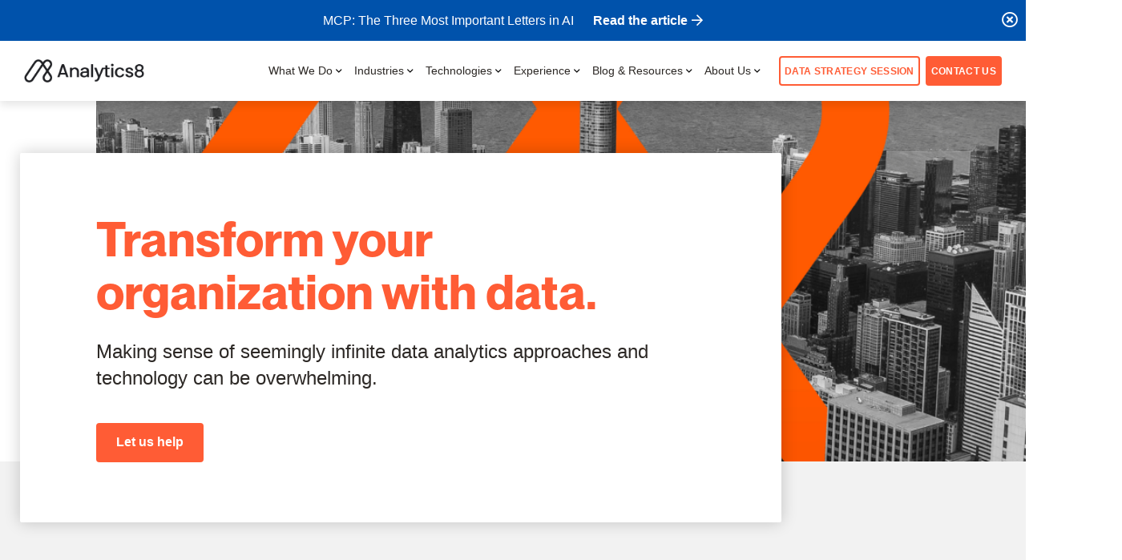

--- FILE ---
content_type: text/html; charset=UTF-8
request_url: https://www.analytics8.com/
body_size: 38662
content:
<!DOCTYPE html>
<html lang="en-US">
<head>
	<meta charset="UTF-8">
	<meta http-equiv="x-ua-compatible" content="ie=edge"> 

	

		<meta name="HandheldFriendly" content="True">
	<meta name="MobileOptimized" content="320">
	<meta name="viewport" content="width=device-width, initial-scale=1"/>

		<link rel="apple-touch-icon" href="https://www.analytics8.com/wp-content/themes/DRAmatic/assets/images/apple-touch-icon.png">
	<link rel="icon" href="https://www.analytics8.com/wp-content/themes/DRAmatic/favicon.png">

	<link rel="pingback" href="https://www.analytics8.com/xmlrpc.php">

	<!-- Start: Google Tag Manager -->
	<script>(function(w,d,s,l,i){w[l]=w[l]||[];w[l].push({'gtm.start':
	new Date().getTime(),event:'gtm.js'});var f=d.getElementsByTagName(s)[0],
	j=d.createElement(s),dl=l!='dataLayer'?'&l='+l:'';j.async=true;j.src=
	'https://www.googletagmanager.com/gtm.js?id='+i+dl;f.parentNode.insertBefore(j,f);
	})(window,document,'script','dataLayer','GTM-5X29MRP');</script>
	<!-- End: Google Tag Manager -->
	
	<!-- Start: gtag Declaration -->
	<script>function gtag(){dataLayer.push(arguments);}</script>
	<!-- End: gtag Declaration -->
	
	<!-- Start: gtag Declaration -->
	<script>function gtag(){dataLayer.push(arguments);}</script>
	<!-- End: gtag Declaration -->
	
	<!-- Start: YouTube iFrame API -->
	<script src="https://www.youtube.com/iframe_api" defer></script>
	<!-- End: YouTube iFrame API -->
	
		<link rel="stylesheet" data-pmdelayedstyle="https://www.analytics8.com/wp-content/themes/DRAmatic/assets/fonts/webfonts/all.min.css">
	
		<meta name='robots' content='index, follow, max-image-preview:large, max-snippet:-1, max-video-preview:-1' />
	<style>img:is([sizes="auto" i], [sizes^="auto," i]) { contain-intrinsic-size: 3000px 1500px }</style>
	
	<!-- This site is optimized with the Yoast SEO Premium plugin v26.8 (Yoast SEO v26.8) - https://yoast.com/product/yoast-seo-premium-wordpress/ -->
	<title>Data &amp; Analytics Consulting - Expert Data Solutions | Analytics8</title><style id="perfmatters-used-css">.fa,.fab,.fad,.fal,.far,.fas{-moz-osx-font-smoothing:grayscale;-webkit-font-smoothing:antialiased;display:inline-block;font-style:normal;font-variant:normal;text-rendering:auto;line-height:1;}@-webkit-keyframes fa-spin{0%{-webkit-transform:rotate(0deg);transform:rotate(0deg);}to{-webkit-transform:rotate(1turn);transform:rotate(1turn);}}@keyframes fa-spin{0%{-webkit-transform:rotate(0deg);transform:rotate(0deg);}to{-webkit-transform:rotate(1turn);transform:rotate(1turn);}}.fa-arrow-left:before{content:"";}.fa-arrow-right:before{content:"";}.fa-clock:before{content:"";}.fa-facebook-f:before{content:"";}.fa-instagram:before{content:"";}.fa-linkedin:before{content:"";}.fa-linkedin-in:before{content:"";}.fa-phone-alt:before{content:"";}.fa-times:before{content:"";}.fa-times-circle:before{content:"";}.fa-youtube:before{content:"";}@font-face{font-family:"Font Awesome 5 Brands";font-style:normal;font-weight:400;font-display:block;src:url("https://www.analytics8.com/wp-content/themes/DRAmatic/assets/fonts/webfonts/../webfonts/fa-brands-400.eot");src:url("https://www.analytics8.com/wp-content/themes/DRAmatic/assets/fonts/webfonts/../webfonts/fa-brands-400.eot?#iefix") format("embedded-opentype"),url("https://www.analytics8.com/wp-content/themes/DRAmatic/assets/fonts/webfonts/../webfonts/fa-brands-400.woff2") format("woff2"),url("https://www.analytics8.com/wp-content/themes/DRAmatic/assets/fonts/webfonts/../webfonts/fa-brands-400.woff") format("woff"),url("https://www.analytics8.com/wp-content/themes/DRAmatic/assets/fonts/webfonts/../webfonts/fa-brands-400.ttf") format("truetype"),url("https://www.analytics8.com/wp-content/themes/DRAmatic/assets/fonts/webfonts/../webfonts/fa-brands-400.svg#fontawesome") format("svg");}.fab{font-family:"Font Awesome 5 Brands";font-weight:400;}@font-face{font-family:"Font Awesome 5 Duotone";font-style:normal;font-weight:900;font-display:block;src:url("https://www.analytics8.com/wp-content/themes/DRAmatic/assets/fonts/webfonts/../webfonts/fa-duotone-900.eot");src:url("https://www.analytics8.com/wp-content/themes/DRAmatic/assets/fonts/webfonts/../webfonts/fa-duotone-900.eot?#iefix") format("embedded-opentype"),url("https://www.analytics8.com/wp-content/themes/DRAmatic/assets/fonts/webfonts/../webfonts/fa-duotone-900.woff2") format("woff2"),url("https://www.analytics8.com/wp-content/themes/DRAmatic/assets/fonts/webfonts/../webfonts/fa-duotone-900.woff") format("woff"),url("https://www.analytics8.com/wp-content/themes/DRAmatic/assets/fonts/webfonts/../webfonts/fa-duotone-900.ttf") format("truetype"),url("https://www.analytics8.com/wp-content/themes/DRAmatic/assets/fonts/webfonts/../webfonts/fa-duotone-900.svg#fontawesome") format("svg");}@font-face{font-family:"Font Awesome 5 Pro";font-style:normal;font-weight:300;font-display:block;src:url("https://www.analytics8.com/wp-content/themes/DRAmatic/assets/fonts/webfonts/../webfonts/fa-light-300.eot");src:url("https://www.analytics8.com/wp-content/themes/DRAmatic/assets/fonts/webfonts/../webfonts/fa-light-300.eot?#iefix") format("embedded-opentype"),url("https://www.analytics8.com/wp-content/themes/DRAmatic/assets/fonts/webfonts/../webfonts/fa-light-300.woff2") format("woff2"),url("https://www.analytics8.com/wp-content/themes/DRAmatic/assets/fonts/webfonts/../webfonts/fa-light-300.woff") format("woff"),url("https://www.analytics8.com/wp-content/themes/DRAmatic/assets/fonts/webfonts/../webfonts/fa-light-300.ttf") format("truetype"),url("https://www.analytics8.com/wp-content/themes/DRAmatic/assets/fonts/webfonts/../webfonts/fa-light-300.svg#fontawesome") format("svg");}@font-face{font-family:"Font Awesome 5 Pro";font-style:normal;font-weight:400;font-display:block;src:url("https://www.analytics8.com/wp-content/themes/DRAmatic/assets/fonts/webfonts/../webfonts/fa-regular-400.eot");src:url("https://www.analytics8.com/wp-content/themes/DRAmatic/assets/fonts/webfonts/../webfonts/fa-regular-400.eot?#iefix") format("embedded-opentype"),url("https://www.analytics8.com/wp-content/themes/DRAmatic/assets/fonts/webfonts/../webfonts/fa-regular-400.woff2") format("woff2"),url("https://www.analytics8.com/wp-content/themes/DRAmatic/assets/fonts/webfonts/../webfonts/fa-regular-400.woff") format("woff"),url("https://www.analytics8.com/wp-content/themes/DRAmatic/assets/fonts/webfonts/../webfonts/fa-regular-400.ttf") format("truetype"),url("https://www.analytics8.com/wp-content/themes/DRAmatic/assets/fonts/webfonts/../webfonts/fa-regular-400.svg#fontawesome") format("svg");}.fal,.far{font-family:"Font Awesome 5 Pro";}.far{font-weight:400;}@font-face{font-family:"Font Awesome 5 Pro";font-style:normal;font-weight:900;font-display:block;src:url("https://www.analytics8.com/wp-content/themes/DRAmatic/assets/fonts/webfonts/../webfonts/fa-solid-900.eot");src:url("https://www.analytics8.com/wp-content/themes/DRAmatic/assets/fonts/webfonts/../webfonts/fa-solid-900.eot?#iefix") format("embedded-opentype"),url("https://www.analytics8.com/wp-content/themes/DRAmatic/assets/fonts/webfonts/../webfonts/fa-solid-900.woff2") format("woff2"),url("https://www.analytics8.com/wp-content/themes/DRAmatic/assets/fonts/webfonts/../webfonts/fa-solid-900.woff") format("woff"),url("https://www.analytics8.com/wp-content/themes/DRAmatic/assets/fonts/webfonts/../webfonts/fa-solid-900.ttf") format("truetype"),url("https://www.analytics8.com/wp-content/themes/DRAmatic/assets/fonts/webfonts/../webfonts/fa-solid-900.svg#fontawesome") format("svg");}.fa,.fas{font-family:"Font Awesome 5 Pro";font-weight:900;}:where(.wp-block-button__link){border-radius:9999px;box-shadow:none;padding:calc(.667em + 2px) calc(1.333em + 2px);text-decoration:none;}:root :where(.wp-block-button .wp-block-button__link.is-style-outline),:root :where(.wp-block-button.is-style-outline>.wp-block-button__link){border:2px solid;padding:.667em 1.333em;}:root :where(.wp-block-button .wp-block-button__link.is-style-outline:not(.has-text-color)),:root :where(.wp-block-button.is-style-outline>.wp-block-button__link:not(.has-text-color)){color:currentColor;}:root :where(.wp-block-button .wp-block-button__link.is-style-outline:not(.has-background)),:root :where(.wp-block-button.is-style-outline>.wp-block-button__link:not(.has-background)){background-color:initial;background-image:none;}:where(.wp-block-columns){margin-bottom:1.75em;}:where(.wp-block-columns.has-background){padding:1.25em 2.375em;}:where(.wp-block-post-comments input[type=submit]){border:none;}:where(.wp-block-cover-image:not(.has-text-color)),:where(.wp-block-cover:not(.has-text-color)){color:#fff;}:where(.wp-block-cover-image.is-light:not(.has-text-color)),:where(.wp-block-cover.is-light:not(.has-text-color)){color:#000;}:root :where(.wp-block-cover h1:not(.has-text-color)),:root :where(.wp-block-cover h2:not(.has-text-color)),:root :where(.wp-block-cover h3:not(.has-text-color)),:root :where(.wp-block-cover h4:not(.has-text-color)),:root :where(.wp-block-cover h5:not(.has-text-color)),:root :where(.wp-block-cover h6:not(.has-text-color)),:root :where(.wp-block-cover p:not(.has-text-color)){color:inherit;}:where(.wp-block-file){margin-bottom:1.5em;}:where(.wp-block-file__button){border-radius:2em;display:inline-block;padding:.5em 1em;}:where(.wp-block-file__button):is(a):active,:where(.wp-block-file__button):is(a):focus,:where(.wp-block-file__button):is(a):hover,:where(.wp-block-file__button):is(a):visited{box-shadow:none;color:#fff;opacity:.85;text-decoration:none;}:where(.wp-block-group.wp-block-group-is-layout-constrained){position:relative;}@keyframes show-content-image{0%{visibility:hidden;}99%{visibility:hidden;}to{visibility:visible;}}@keyframes turn-on-visibility{0%{opacity:0;}to{opacity:1;}}@keyframes turn-off-visibility{0%{opacity:1;visibility:visible;}99%{opacity:0;visibility:visible;}to{opacity:0;visibility:hidden;}}@keyframes lightbox-zoom-in{0%{transform:translate(calc(( -100vw + var(--wp--lightbox-scrollbar-width) ) / 2 + var(--wp--lightbox-initial-left-position)),calc(-50vh + var(--wp--lightbox-initial-top-position))) scale(var(--wp--lightbox-scale));}to{transform:translate(-50%,-50%) scale(1);}}@keyframes lightbox-zoom-out{0%{transform:translate(-50%,-50%) scale(1);visibility:visible;}99%{visibility:visible;}to{transform:translate(calc(( -100vw + var(--wp--lightbox-scrollbar-width) ) / 2 + var(--wp--lightbox-initial-left-position)),calc(-50vh + var(--wp--lightbox-initial-top-position))) scale(var(--wp--lightbox-scale));visibility:hidden;}}:where(.wp-block-latest-comments:not([style*=line-height] .wp-block-latest-comments__comment)){line-height:1.1;}:where(.wp-block-latest-comments:not([style*=line-height] .wp-block-latest-comments__comment-excerpt p)){line-height:1.8;}:root :where(.wp-block-latest-posts.is-grid){padding:0;}:root :where(.wp-block-latest-posts.wp-block-latest-posts__list){padding-left:0;}ol,ul{box-sizing:border-box;}:root :where(.wp-block-list.has-background){padding:1.25em 2.375em;}:where(.wp-block-navigation.has-background .wp-block-navigation-item a:not(.wp-element-button)),:where(.wp-block-navigation.has-background .wp-block-navigation-submenu a:not(.wp-element-button)){padding:.5em 1em;}:where(.wp-block-navigation .wp-block-navigation__submenu-container .wp-block-navigation-item a:not(.wp-element-button)),:where(.wp-block-navigation .wp-block-navigation__submenu-container .wp-block-navigation-submenu a:not(.wp-element-button)),:where(.wp-block-navigation .wp-block-navigation__submenu-container .wp-block-navigation-submenu button.wp-block-navigation-item__content),:where(.wp-block-navigation .wp-block-navigation__submenu-container .wp-block-pages-list__item button.wp-block-navigation-item__content){padding:.5em 1em;}@keyframes overlay-menu__fade-in-animation{0%{opacity:0;transform:translateY(.5em);}to{opacity:1;transform:translateY(0);}}:root :where(p.has-background){padding:1.25em 2.375em;}:where(p.has-text-color:not(.has-link-color)) a{color:inherit;}:where(.wp-block-post-excerpt){box-sizing:border-box;margin-bottom:var(--wp--style--block-gap);margin-top:var(--wp--style--block-gap);}:where(.wp-block-preformatted.has-background){padding:1.25em 2.375em;}:where(.wp-block-search__button){border:1px solid #ccc;padding:6px 10px;}:where(.wp-block-search__input){font-family:inherit;font-size:inherit;font-style:inherit;font-weight:inherit;letter-spacing:inherit;line-height:inherit;text-transform:inherit;}:where(.wp-block-search__button-inside .wp-block-search__inside-wrapper){border:1px solid #949494;box-sizing:border-box;padding:4px;}:where(.wp-block-search__button-inside .wp-block-search__inside-wrapper) :where(.wp-block-search__button){padding:4px 8px;}:root :where(.wp-block-separator.is-style-dots){height:auto;line-height:1;text-align:center;}:root :where(.wp-block-separator.is-style-dots):before{color:currentColor;content:"···";font-family:serif;font-size:1.5em;letter-spacing:2em;padding-left:2em;}:root :where(.wp-block-site-logo.is-style-rounded){border-radius:9999px;}:root :where(.wp-block-social-links .wp-social-link a){padding:.25em;}:root :where(.wp-block-social-links.is-style-logos-only .wp-social-link a){padding:0;}:root :where(.wp-block-social-links.is-style-pill-shape .wp-social-link a){padding-left:.6666666667em;padding-right:.6666666667em;}:root :where(.wp-block-tag-cloud.is-style-outline){display:flex;flex-wrap:wrap;gap:1ch;}:root :where(.wp-block-tag-cloud.is-style-outline a){border:1px solid;font-size:unset !important;margin-right:0;padding:1ch 2ch;text-decoration:none !important;}:root :where(.wp-block-table-of-contents){box-sizing:border-box;}:where(.wp-block-term-description){box-sizing:border-box;margin-bottom:var(--wp--style--block-gap);margin-top:var(--wp--style--block-gap);}:where(pre.wp-block-verse){font-family:inherit;}:root{--wp--preset--font-size--normal:16px;--wp--preset--font-size--huge:42px;}html :where(.has-border-color){border-style:solid;}html :where([style*=border-top-color]){border-top-style:solid;}html :where([style*=border-right-color]){border-right-style:solid;}html :where([style*=border-bottom-color]){border-bottom-style:solid;}html :where([style*=border-left-color]){border-left-style:solid;}html :where([style*=border-width]){border-style:solid;}html :where([style*=border-top-width]){border-top-style:solid;}html :where([style*=border-right-width]){border-right-style:solid;}html :where([style*=border-bottom-width]){border-bottom-style:solid;}html :where([style*=border-left-width]){border-left-style:solid;}html :where(img[class*=wp-image-]){height:auto;max-width:100%;}:where(figure){margin:0 0 1em;}html :where(.is-position-sticky){--wp-admin--admin-bar--position-offset:var(--wp-admin--admin-bar--height,0px);}@media screen and (max-width:600px){html :where(.is-position-sticky){--wp-admin--admin-bar--position-offset:0px;}}@import url("https://fonts.googleapis.com/css2?family=Inter:wght@100;200;300;400;500;600;800&display=swap");html{line-height:1.15;-ms-text-size-adjust:100%;-webkit-text-size-adjust:100%;}body{margin:0;}article,aside,footer,header,nav,section{display:block;}h1{font-size:2em;margin:.67em 0;}figcaption,figure,main{display:block;}a{background-color:transparent;-webkit-text-decoration-skip:objects;}b,strong{font-weight:inherit;}b,strong{font-weight:bolder;}img{border-style:none;}svg:not(:root){overflow:hidden;}button,input,optgroup,select,textarea{font-family:sans-serif;font-size:100%;line-height:1.15;margin:0;}button,input{overflow:visible;}button,select{text-transform:none;}button,html [type=button],[type=reset],[type=submit]{-webkit-appearance:button;}button::-moz-focus-inner,[type=button]::-moz-focus-inner,[type=reset]::-moz-focus-inner,[type=submit]::-moz-focus-inner{border-style:none;padding:0;}button:-moz-focusring,[type=button]:-moz-focusring,[type=reset]:-moz-focusring,[type=submit]:-moz-focusring{outline:1px dotted ButtonText;}[type=checkbox],[type=radio]{box-sizing:border-box;padding:0;}[type=number]::-webkit-inner-spin-button,[type=number]::-webkit-outer-spin-button{height:auto;}[type=search]{-webkit-appearance:textfield;outline-offset:-2px;}[type=search]::-webkit-search-cancel-button,[type=search]::-webkit-search-decoration{-webkit-appearance:none;}::-webkit-file-upload-button{-webkit-appearance:button;font:inherit;}[hidden]{display:none;}@font-face{font-family:"PP Neue Montreal";src:url("https://www.analytics8.com/wp-content/themes/DRAmatic/assets/styles/../fonts/PP_Neue_Montreal/PPNeueMontreal-Thin.otf");font-weight:300;}@font-face{font-family:"PP Neue Montreal";src:url("https://www.analytics8.com/wp-content/themes/DRAmatic/assets/styles/../fonts/PP_Neue_Montreal/PPNeueMontreal-Medium.otf");font-weight:normal;}@font-face{font-family:"PP Neue Montreal";src:url("https://www.analytics8.com/wp-content/themes/DRAmatic/assets/styles/../fonts/PP_Neue_Montreal/PPNeueMontreal-Bold.otf");font-weight:bold;}@font-face{font-family:"Reckless TRIAL";src:url("https://www.analytics8.com/wp-content/themes/DRAmatic/assets/styles/../fonts/reckless/RecklessTRIAL-LightItalic.eot");src:url("https://www.analytics8.com/wp-content/themes/DRAmatic/assets/styles/../fonts/reckless/RecklessTRIAL-LightItalic.eot?#iefix") format("embedded-opentype"),url("https://www.analytics8.com/wp-content/themes/DRAmatic/assets/styles/../fonts/reckless/RecklessTRIAL-LightItalic.woff2") format("woff2"),url("https://www.analytics8.com/wp-content/themes/DRAmatic/assets/styles/../fonts/reckless/RecklessTRIAL-LightItalic.woff") format("woff");font-weight:300;font-style:italic;font-display:swap;}@font-face{font-family:"Reckless";src:url("https://www.analytics8.com/wp-content/themes/DRAmatic/assets/styles/Reckless-Light.eot");src:url("https://www.analytics8.com/wp-content/themes/DRAmatic/assets/styles/Reckless-Light.eot?#iefix") format("embedded-opentype"),url("https://www.analytics8.com/wp-content/themes/DRAmatic/assets/styles/Reckless-Light.woff2") format("woff2"),url("https://www.analytics8.com/wp-content/themes/DRAmatic/assets/styles/Reckless-Light.woff") format("woff");font-weight:300;font-style:normal;font-display:swap;}body{-webkit-font-smoothing:antialiased;-moz-osx-font-smoothing:grayscale;font-family:Inter,Helvetica,Arial,sans-serif;color:#2c2825;line-height:140%;font-size:24px;}.content{font-weight:300;}h1,h2,h3,h4,h5,h6{text-rendering:optimizelegibility;}h1,.h1{font-size:42px;font-family:"PP Neue Montreal";line-height:110%;font-weight:700;}@media only screen and (min-width: 768px){h1,.h1{font-size:60px;}}h2,.h2,.blk__list .list_container .cols-1 .list_item.left .list_item_content h4{font-size:36px;font-family:"PP Neue Montreal";line-height:110%;font-weight:700;color:#ff5c35;}@media only screen and (min-width: 768px){h2,.h2,.blk__list .list_container .cols-1 .list_item.left .list_item_content h4{font-size:48px;}}h3,.h3,.single-post .content > article blockquote,.form_confirmation.confirm_visible{font-family:Inter;font-size:18px;line-height:140%;font-weight:300;}@media only screen and (min-width: 768px){h3,.h3,.single-post .content > article blockquote,.form_confirmation.confirm_visible{font-size:24px;}}h4,.h4{font-family:"PP Neue Montreal";font-weight:600;font-size:20px;line-height:110%;color:#ff5c35;}h5,.h5{font-style:normal;font-weight:500;font-size:18px;line-height:110%;}a{color:#0052ab;}ul,ol{line-height:150%;}b,strong{font-weight:bold;}body,html{overflow-x:hidden;padding:0;margin:0;}.content ul{padding-left:20px;margin-left:10px;}.content ul li{list-style:none;position:relative;display:block;margin-bottom:10px;}.content ul li:before{content:"■";color:#0052ab;font-size:14px;left:-20px;position:absolute;}.video-wrapper{position:relative;padding-bottom:56.25%;height:0;width:100%;margin:0 auto;}.video-wrapper iframe{position:absolute;top:0;left:0;width:100%;height:100%;}a{transition:all .2s ease-in-out;}a:hover{color:#002955;}a:focus,button:focus,input:focus,textarea:focus{outline:none;}.img-cont{overflow:hidden;position:relative;}.img-cont img{max-width:100%;max-height:100%;object-fit:cover;width:100%;height:100%;}.button,footer#a8-footer .mktoForm button,input[type=submit],button[type=submit],.mktoForm .mktoButtonRow .mktoButtonWrap.mktoCleanGray button[type=submit]{border-radius:4px;font-weight:bold;font-size:16px;line-height:150%;text-align:center;display:inline-block;padding:12.5px 25px;text-decoration:none;color:#fff;text-shadow:none;width:auto;border:none;transition:all .2s ease-in-out;}.button.orange,.slide_in .slide_in_form .mktoForm .mktoButtonRow .button.mktoButton,.single-customer_stories .customer_conversion .conversion_point_form .mktoForm .mktoButtonRow .button.mktoButton,footer#a8-footer .mktoForm button.orange,footer#a8-footer .slide_in .slide_in_form .mktoForm .mktoButtonRow button.mktoButton,.slide_in .slide_in_form footer#a8-footer .mktoForm .mktoButtonRow button.mktoButton,footer#a8-footer .single-customer_stories .customer_conversion .conversion_point_form .mktoForm .mktoButtonRow button.mktoButton,.single-customer_stories .customer_conversion .conversion_point_form footer#a8-footer .mktoForm .mktoButtonRow button.mktoButton,input[type=submit].orange,.slide_in .slide_in_form .mktoForm .mktoButtonRow input[type=submit].mktoButton,.single-customer_stories .customer_conversion .conversion_point_form .mktoForm .mktoButtonRow input[type=submit].mktoButton,button[type=submit].orange,.slide_in .slide_in_form .mktoForm .mktoButtonRow button[type=submit].mktoButton,.single-customer_stories .customer_conversion .conversion_point_form .mktoForm .mktoButtonRow button[type=submit].mktoButton,.mktoForm .mktoButtonRow .mktoButtonWrap.mktoCleanGray button[type=submit].orange{background-color:#ff5c35;}.button.orange:hover,.slide_in .slide_in_form .mktoForm .mktoButtonRow .button.mktoButton:hover,.single-customer_stories .customer_conversion .conversion_point_form .mktoForm .mktoButtonRow .button.mktoButton:hover,footer#a8-footer .mktoForm button.orange:hover,footer#a8-footer .slide_in .slide_in_form .mktoForm .mktoButtonRow button.mktoButton:hover,.slide_in .slide_in_form footer#a8-footer .mktoForm .mktoButtonRow button.mktoButton:hover,footer#a8-footer .single-customer_stories .customer_conversion .conversion_point_form .mktoForm .mktoButtonRow button.mktoButton:hover,.single-customer_stories .customer_conversion .conversion_point_form footer#a8-footer .mktoForm .mktoButtonRow button.mktoButton:hover,input[type=submit].orange:hover,.slide_in .slide_in_form .mktoForm .mktoButtonRow input[type=submit].mktoButton:hover,.single-customer_stories .customer_conversion .conversion_point_form .mktoForm .mktoButtonRow input[type=submit].mktoButton:hover,button[type=submit].orange:hover,.slide_in .slide_in_form .mktoForm .mktoButtonRow button[type=submit].mktoButton:hover,.single-customer_stories .customer_conversion .conversion_point_form .mktoForm .mktoButtonRow button[type=submit].mktoButton:hover,.mktoForm .mktoButtonRow .mktoButtonWrap.mktoCleanGray button[type=submit].orange:hover{background-color:#ff5c35;color:#fff;}.button.red,footer#a8-footer .mktoForm button.red,input[type=submit].red,button[type=submit].red,.mktoForm .mktoButtonRow .mktoButtonWrap.mktoCleanGray button[type=submit].red{background-color:#ff5c35;}.button.red:hover,footer#a8-footer .mktoForm button.red:hover,input[type=submit].red:hover,button[type=submit].red:hover,.mktoForm .mktoButtonRow .mktoButtonWrap.mktoCleanGray button[type=submit].red:hover{background-color:#ff5c35;color:#fff;}.button.blue-outline,footer#a8-footer .mktoForm button.blue-outline,input[type=submit].blue-outline,button[type=submit].blue-outline,.mktoForm .mktoButtonRow .mktoButtonWrap.mktoCleanGray button[type=submit].blue-outline{color:#0052ab;border:2px solid #0052ab;padding:11.5px 23px;}.button.blue-outline:hover,footer#a8-footer .mktoForm button.blue-outline:hover,input[type=submit].blue-outline:hover,button[type=submit].blue-outline:hover,.mktoForm .mktoButtonRow .mktoButtonWrap.mktoCleanGray button[type=submit].blue-outline:hover{color:#003977;border-color:#003977;}.button.blue-text,footer#a8-footer .mktoForm button.blue-text,input[type=submit].blue-text,button[type=submit].blue-text,.mktoForm .mktoButtonRow .mktoButtonWrap.mktoCleanGray button[type=submit].blue-text{color:#0052ab;font-weight:bold;font-size:22px;border:0px solid #2c2825;padding:0px;background-color:transparent;border-radius:0px;}.button.blue-text:after,footer#a8-footer .mktoForm button.blue-text:after,input[type=submit].blue-text:after,button[type=submit].blue-text:after,.mktoForm .mktoButtonRow .mktoButtonWrap.mktoCleanGray button[type=submit].blue-text:after{content:"" !important;font-family:"Font Awesome 5 Pro";margin-left:8px;font-weight:400;display:initial !important;font-size:.8em;}.button.blue-text:hover,footer#a8-footer .mktoForm button.blue-text:hover,input[type=submit].blue-text:hover,button[type=submit].blue-text:hover,.mktoForm .mktoButtonRow .mktoButtonWrap.mktoCleanGray button[type=submit].blue-text:hover{color:#003977;}.button.orange-text,footer#a8-footer .mktoForm button.orange-text,input[type=submit].orange-text,button[type=submit].orange-text,.mktoForm .mktoButtonRow .mktoButtonWrap.mktoCleanGray button[type=submit].orange-text{font-size:inherit;color:#ff5c35;font-weight:bold;border:0px solid #2c2825;padding:0px;background-color:transparent;border-radius:0px;}.button.orange-text:after,footer#a8-footer .mktoForm button.orange-text:after,input[type=submit].orange-text:after,button[type=submit].orange-text:after,.mktoForm .mktoButtonRow .mktoButtonWrap.mktoCleanGray button[type=submit].orange-text:after{content:"";font-family:"Font Awesome 5 Pro";margin-left:8px;font-weight:400;display:initial !important;font-size:.8em;}.button.orange-text:hover,footer#a8-footer .mktoForm button.orange-text:hover,input[type=submit].orange-text:hover,button[type=submit].orange-text:hover,.mktoForm .mktoButtonRow .mktoButtonWrap.mktoCleanGray button[type=submit].orange-text:hover{color:#ff5c35;}.button.white-text,footer#a8-footer .mktoForm button.white-text,input[type=submit].white-text,button[type=submit].white-text,.mktoForm .mktoButtonRow .mktoButtonWrap.mktoCleanGray button[type=submit].white-text{color:#fff;font-weight:bold;font-size:22px;border:0px solid #2c2825;padding:0px;background-color:transparent;border-radius:0px;}.button.white-text:after,footer#a8-footer .mktoForm button.white-text:after,input[type=submit].white-text:after,button[type=submit].white-text:after,.mktoForm .mktoButtonRow .mktoButtonWrap.mktoCleanGray button[type=submit].white-text:after{content:"";font-family:"Font Awesome 5 Pro";margin-left:5px;font-weight:400;}.button.blue-text-underline,footer#a8-footer .mktoForm button.blue-text-underline,input[type=submit].blue-text-underline,button[type=submit].blue-text-underline,.mktoForm .mktoButtonRow .mktoButtonWrap.mktoCleanGray button[type=submit].blue-text-underline{color:#0052ab;background-color:transparent;border:0px solid #2c2825;font-weight:bold;font-size:22px;padding:0px;border-bottom:2px solid #0052ab;border-radius:0px;}.button.blue-text-underline:after,footer#a8-footer .mktoForm button.blue-text-underline:after,input[type=submit].blue-text-underline:after,button[type=submit].blue-text-underline:after,.mktoForm .mktoButtonRow .mktoButtonWrap.mktoCleanGray button[type=submit].blue-text-underline:after{content:"";font-family:"Font Awesome 5 Pro";margin-left:5px;font-weight:400;}.button.blue-text-underline:hover,footer#a8-footer .mktoForm button.blue-text-underline:hover,input[type=submit].blue-text-underline:hover,button[type=submit].blue-text-underline:hover,.mktoForm .mktoButtonRow .mktoButtonWrap.mktoCleanGray button[type=submit].blue-text-underline:hover{color:#003977;border-color:#003977;}.social{display:flex;flex-flow:row nowrap;}.social a{display:flex;border-radius:50%;background-color:#6c6967;margin-left:12px;height:40px;width:40px;align-items:center;justify-content:center;text-decoration:none;transition:all .2s ease-in-out;}.social a i{color:#fff;font-size:20px;}.social a:first-child{margin-left:0px;}.social a:hover{background-color:#2c2825;}.cta_container.left{text-align:left !important;}.content .content_block:first-of-type{margin-top:72px;}@media only screen and (min-width: 1024px){.content .content_block:first-of-type{margin-top:76px;}}@media only screen and (min-width: 1300px){.content .content_block:first-of-type{margin-top:122px;}}.content_block{margin:auto;position:relative;padding-top:50px;padding-bottom:50px;overflow:hidden;}@media only screen and (min-width: 768px){.content_block{padding-top:55px;padding-bottom:55px;}}@media only screen and (min-width: 1024px){.content_block{padding-top:120px;padding-bottom:120px;}}.content_block.padding-collapse-bottom{padding-bottom:0;}.content_block{}.content_block .img-bg,.content_block .grad-bg,.content_block .color-bg{position:absolute;height:100%;width:100%;top:0;bottom:0;left:0;right:0;overflow:hidden;}@media only screen and (min-width: 1024px){.content_block .img-bg.bg-partial,.content_block .grad-bg.bg-partial,.content_block .color-bg.bg-partial{max-height:500px;}}.content_block .bg-partial{height:100%;max-height:452px;position:absolute;width:100%;left:0;top:0;}.content_block .bg-partial + .inner{padding-top:40px;}.content_block .bg-partial + .inner:before{background:#fff;content:"";height:100%;width:calc(100% + 20px);left:-10px;display:block;position:absolute;z-index:-5;top:0px;border-radius:2px;}@media only screen and (min-width: 1024px){.content_block .bg-partial + .inner:before{width:calc(100% + 50px);left:-25px;}}.content_block.light{color:#fff;}.content_block.light h1,.content_block.light h2,.content_block.light h3,.content_block.light h4,.content_block.light h5,.content_block.light h6,.content_block.light h7,.content_block.light a{color:#fff;}.content_block.light p{font-weight:400;}.content_block.light a:hover{color:#1f2024;}.content_block .img-cont img{height:100%;width:100%;object-fit:cover;}.content_block .cta_container{text-align:center;}.inner{position:relative;width:calc(100% - 40px);margin:auto;max-width:1200px;padding:0 20px;}@media only screen and (min-width: 768px){.inner{width:calc(100% - 60px);padding:0px 30px;}}.inner{}.inner .block_title_intro{text-align:center;}.inner .block_title_intro h4{margin-bottom:0;}.inner .block_title_intro h4 + h2{margin-top:.25em;}.inner .block_title{text-align:center;margin-bottom:0;}.intro_text{margin-bottom:40px;}@media only screen and (min-width: 768px){.intro_text{margin-bottom:65px;}}.intro_text > :first-child{margin-top:0px;}.intro_text > :last-child{margin-bottom:0px !important;}header{position:fixed;top:0;z-index:1000;width:100%;background:#fff;-webkit-transition:all .2s ease-in-out;transition:all .2s ease-in-out;box-shadow:0px 5px 10px rgba(0,0,0,.1);}header #header-bottom{height:72px;}@media only screen and (min-width: 1024px){header #header-bottom{height:auto;}}header #header-bottom .inner{display:grid;align-items:center;justify-content:center;grid-template-columns:120px 1fr;grid-column-gap:10px;width:calc(100% - 30px);max-width:none;padding:0 15px;height:100%;}@media only screen and (min-width: 768px){header #header-bottom .inner{width:calc(100% - 60px);padding:0px 30px;}}@media only screen and (min-width: 1024px){header #header-bottom .inner{grid-template-columns:minmax(min-content,23%) 1fr minmax(min-content,23%);grid-column-gap:20px;}}@media only screen and (min-width: 1300px){header #header-bottom .inner{grid-column-gap:20px;}}@media only screen and (min-width: 1385){header #header-bottom .inner{width:calc(100% - 100px);padding:0px 50px;}}header #header-bottom .header__logo{order:0;}header #header-bottom .header__logo a{display:flex;align-items:center;justify-content:flex-start;padding:15px 0;}header #header-bottom .header__logo a img{height:auto;width:100%;max-width:150px;transition:all .3s ease-in-out;}header #header-bottom .header__menu{order:2;visibility:hidden;opacity:0;position:fixed;right:0;top:0;z-index:99999;transition:all .3s ease;max-width:350px;width:100%;height:100%;}@media only screen and (min-width: 1024px){header #header-bottom .header__menu{position:relative;z-index:initial;width:auto;visibility:visible;opacity:initial;background-color:initial;max-width:none;}}header #header-bottom .header__menu .mobile-menu-cta .cta_container{display:block;padding:25px 30px;padding-top:0px;margin-top:-15px;}header #header-bottom .header__menu .mobile-menu-cta .cta_container a:not(:first-of-type){margin-top:10px;}@media only screen and (min-width: 1024px){header #header-bottom .header__menu .mobile-menu-cta{display:none;}}header #header-bottom .header__nav{width:100%;height:100%;transition:all .5s ease;right:-100%;background-color:#fff;position:absolute;box-shadow:0px 0px 20px rgba(0,0,0,.2);}@media only screen and (min-width: 1024px){header #header-bottom .header__nav{text-align:center;right:initial;padding-top:initial;padding-left:initial;background-color:initial;max-width:none;position:relative;box-shadow:0px 0px 0px rgba(0,0,0,0);}}header #header-bottom .header__nav .mobile-header{background-color:#ff5c35;display:grid;grid-template-columns:1fr 30px;padding:20px;}header #header-bottom .header__nav .mobile-header .fa-times{display:block;border-radius:50%;width:10px;height:10px;color:#f85839;line-height:10px;cursor:pointer;text-align:center;z-index:2;background:#fff;font-size:22px;padding:10px;text-indent:-2.5px;}@media only screen and (min-width: 1024px){header #header-bottom .header__nav .mobile-header{display:none;}}header #header-bottom .header__nav .mobile-header img,header #header-bottom .header__nav .mobile-header svg{height:33px;width:auto;}header #header-bottom .header__nav .mobile-header a{line-height:0px;}header #header-bottom .header__nav .mobile-header .back{display:none;color:#fff;font-size:16px;}header #header-bottom .header__nav .mobile-header .back i{margin-right:10px;}header #header-bottom .header__nav .menu{position:relative;padding:25px 30px;margin:0px;}header #header-bottom .header__nav .menu li a:not(.button){color:#2c2825;text-decoration:none;}@media only screen and (min-width: 1024px){header #header-bottom .header__nav .menu > li > a:not(.button){white-space:nowrap;}}@media only screen and (min-width: 1024px){header #header-bottom .header__nav .menu{display:flex;height:100%;flex-flow:row nowrap;padding:initial;justify-content:center;align-items:center;}}header #header-bottom .header__nav .menu li{padding:0px;}header #header-bottom .header__nav .menu > li{position:relative;display:block;margin-bottom:15px;margin:0px;line-height:20px;}header #header-bottom .header__nav .menu > li:not(:first-child){border-top:2px solid #c4c4c4;}@media only screen and (min-width: 1024px){header #header-bottom .header__nav .menu > li:not(:first-child){border-top:0px solid #2c2825;}}header #header-bottom .header__nav .menu > li:first-of-type{margin-left:0;}header #header-bottom .header__nav .menu > li:last-of-type{margin-right:0;}header #header-bottom .header__nav .menu > li a{cursor:pointer;}header #header-bottom .header__nav .menu > li a i{display:none;}header #header-bottom .header__nav .menu > li.menu-item-has-children > a > i{display:block;color:#ff5c35;text-align:center;border-left:2px solid #c4c4c4;position:absolute;right:0;padding:5px 10px;margin-top:-2px;}@media only screen and (min-width: 1024px){header #header-bottom .header__nav .menu > li.menu-item-has-children > a > i{display:none;}}@media only screen and (min-width: 1024px){header #header-bottom .header__nav .menu > li.menu-item-has-children > a:after{content:"";display:inline-block;vertical-align:middle;font-size:12px;margin-left:4px;color:initial;position:initial;border:0px solid #2c2825;padding:0px;margin-top:0px;font-family:"Font Awesome 5 Pro";}}@media only screen and (min-width: 1300px){header #header-bottom .header__nav .menu > li.menu-item-has-children > a:after{font-size:16px;margin-left:5px;}}@media only screen and (min-width: 1024px){header #header-bottom .header__nav .menu > li{margin-bottom:initial;position:relative;margin:0 7.5px;line-height:16px;border-top:0px solid #2c2825;}header #header-bottom .header__nav .menu > li:before{content:"";position:absolute;width:0px;height:2px;margin:2px 0 0;transition:all .2s ease-in-out;opacity:0;background-color:#ff5c35;bottom:25px;z-index:-1;}header #header-bottom .header__nav .menu > li.cols_1-1 > .sub-menu{grid-template-columns:1fr;}header #header-bottom .header__nav .menu > li.cols_1-1 > .sub-menu li > .sub-menu{grid-template-columns:1fr 1fr;}header #header-bottom .header__nav .menu > li.cols_1-3 > .sub-menu{grid-template-columns:1fr 1fr;}}@media only screen and (min-width: 1024px) and (min-width: 1300px){header #header-bottom .header__nav .menu > li.cols_1-3 > .sub-menu{grid-template-columns:1fr 1fr 1fr;}}@media only screen and (min-width: 1024px){header #header-bottom .header__nav .menu > li.cols_1-3 > .sub-menu .quote{grid-column:1/span 3;}header #header-bottom .header__nav .menu > li.cols_2-3-1-3 > .sub-menu{grid-template-columns:1fr 1fr;}header #header-bottom .header__nav .menu > li.cols_2-3-1-3 > .sub-menu li:first-child > .sub-menu:first-of-type{grid-template-columns:1fr 1fr;}}@media only screen and (min-width: 1024px) and (min-width: 1300px){header #header-bottom .header__nav .menu > li.cols_2-3-1-3 > .sub-menu{grid-template-columns:2fr 1fr;}}@media only screen and (min-width: 1024px){header #header-bottom .header__nav .menu > li.cols_2-3-1-3 > .sub-menu .quote{grid-column:1/span 2;}header #header-bottom .header__nav .menu > li.cols_1-3-2-3 > .sub-menu{grid-template-columns:1fr 1fr;}header #header-bottom .header__nav .menu > li.cols_1-3-2-3 > .sub-menu li:last-child > .sub-menu{grid-template-columns:1fr 1fr;}}@media only screen and (min-width: 1024px) and (min-width: 1300px){header #header-bottom .header__nav .menu > li.cols_1-3-2-3 > .sub-menu{grid-template-columns:1fr 2fr;}}@media only screen and (min-width: 1024px){header #header-bottom .header__nav .menu > li.cols_1-3-2-3 > .sub-menu .quote{grid-column:1/span 2;}header #header-bottom .header__nav .menu > li.mobile-home{display:none;}}@media only screen and (min-width: 1300px){header #header-bottom .header__nav .menu > li{margin:0 15px;}header #header-bottom .header__nav .menu > li:before{bottom:47px;}}header #header-bottom .header__nav .menu > li > i{display:none;}@media only screen and (min-width: 1024px){header #header-bottom .header__nav .menu > li > i{display:inline-block;vertical-align:middle;font-size:16px;}}header #header-bottom .header__nav .menu > li > a{font-size:20px;padding:10px 0;display:grid;line-height:130%;}@media only screen and (min-width: 1024px){header #header-bottom .header__nav .menu > li > a{display:block;padding:28px 0;font-size:14px;display:inline-block;}header #header-bottom .header__nav .menu > li > a:before{content:"";position:absolute;width:1000%;left:0;bottom:0;height:40%;left:50%;transform:translateX(-50%);display:none;}header #header-bottom .header__nav .menu > li > a:hover:before{display:block;}}@media only screen and (min-width: 1300px){header #header-bottom .header__nav .menu > li > a{font-size:16px;padding:50px 0;}}header #header-bottom .header__nav .menu > li > i{margin-left:5px;}header #header-bottom .header__nav .menu > li.show_headers_on_mobile > .sub-menu > li > a{display:block !important;border-bottom:2px solid #c4c4c4;padding:0px;}header #header-bottom .header__nav .menu > li.show_headers_on_mobile > .sub-menu > li > a .title{font-size:26px !important;color:#ff5c35;}header #header-bottom .header__nav .menu > li.show_headers_on_mobile > .sub-menu > li > a .title:after{content:"";font-family:"Font Awesome 5 Pro";font-size:20px;margin-left:10px;display:inline-block;vertical-align:middle;}@media only screen and (min-width: 1024px){header #header-bottom .header__nav .menu > li.show_headers_on_mobile > .sub-menu > li > a{border-bottom:0px solid #c4c4c4;}header #header-bottom .header__nav .menu > li.show_headers_on_mobile > .sub-menu > li > a .title{font-size:22px !important;}header #header-bottom .header__nav .menu > li.show_headers_on_mobile > .sub-menu > li > a .title:after{font-size:22px;margin-left:22px;}}@media only screen and (min-width: 1300px){header #header-bottom .header__nav .menu > li.show_headers_on_mobile > .sub-menu > li > a .title{font-size:36px !important;}header #header-bottom .header__nav .menu > li.show_headers_on_mobile > .sub-menu > li > a .title:after{font-size:36px;margin-left:20px;}}header #header-bottom .header__nav .menu > li > .sub-menu{display:none;margin:0px;background-color:#fff;text-align:left;position:relative;padding-left:0px;margin-top:-48px;}@media only screen and (min-width: 1024px){header #header-bottom .header__nav .menu > li > .sub-menu{visibility:hidden;opacity:0;display:grid;grid-column-gap:35px;grid-row-gap:35px;justify-content:start;align-items:start;background-color:#fff;padding-right:535px;padding-left:50px;padding-top:60px;padding-bottom:60px;transition:all .3s ease;width:100%;position:fixed;left:0;margin:0px;box-shadow:0px 15px 30px rgba(44,40,37,.1);box-sizing:border-box;}}header #header-bottom .header__nav .menu > li > .sub-menu li{display:block;}header #header-bottom .header__nav .menu > li > .sub-menu li .description{display:none;}@media only screen and (min-width: 1024px){header #header-bottom .header__nav .menu > li > .sub-menu li .description{display:block;font-size:16px;margin-top:10px;}}header #header-bottom .header__nav .menu > li > .sub-menu > li.menu-item-has-children > a{border-top:0;display:none;}@media only screen and (min-width: 1024px){header #header-bottom .header__nav .menu > li > .sub-menu > li.menu-item-has-children > a{display:block;}}header #header-bottom .header__nav .menu > li > .sub-menu > li.menu-item-has-children:not(:first-of-type){padding-top:10px;}header #header-bottom .header__nav .menu > li > .sub-menu > li > a{line-height:130%;}@media only screen and (min-width: 1024px){header #header-bottom .header__nav .menu > li > .sub-menu > li > a{display:block;}}header #header-bottom .header__nav .menu > li > .sub-menu > li > a .page-info .title{font-family:"PP Neue Montreal";font-weight:bold;font-size:20px;display:block;line-height:130%;}@media only screen and (min-width: 1024px){header #header-bottom .header__nav .menu > li > .sub-menu > li > a .page-info .title{font-size:22px;line-height:110%;font-weight:500;color:#ff5c35;transition:all .2s ease-in-out;}header #header-bottom .header__nav .menu > li > .sub-menu > li > a .page-info .title:after{content:"";font-family:"Font Awesome 5 Pro";font-size:22px;margin-left:10px;}header #header-bottom .header__nav .menu > li > .sub-menu > li > a .page-info .title:hover{color:#ff5c35;}}@media only screen and (min-width: 1300px){header #header-bottom .header__nav .menu > li > .sub-menu > li > a .page-info .title{font-size:36px;}header #header-bottom .header__nav .menu > li > .sub-menu > li > a .page-info .title:after{font-size:36px;margin-left:20px;}}header #header-bottom .header__nav .menu > li > .sub-menu > li > a{border-top:2px solid #c4c4c4;padding:10px 0;display:block;}@media only screen and (min-width: 1024px){header #header-bottom .header__nav .menu > li > .sub-menu > li > a{border-top:0px solid #2c2825;padding:0px;}}header #header-bottom .header__nav .menu > li > .sub-menu > li:first-of-type > a{border-top:0px solid #2c2825;}header #header-bottom .header__nav .menu > li > .sub-menu > li:not(:last-child) > .sub-menu{display:grid;}header #header-bottom .header__nav .menu > li > .sub-menu > li > .sub-menu{padding-left:0px;}@media only screen and (min-width: 1024px){header #header-bottom .header__nav .menu > li > .sub-menu > li > .sub-menu{margin-top:25px;}}@media only screen and (min-width: 1024px){header #header-bottom .header__nav .menu > li > .sub-menu > li > .sub-menu li{margin-bottom:15px;}}@media only screen and (min-width: 1300px){header #header-bottom .header__nav .menu > li > .sub-menu > li > .sub-menu li{margin-bottom:20px;}}header #header-bottom .header__nav .menu > li > .sub-menu > li > .sub-menu li a{font-family:"PP Neue Montreal";font-weight:bold;display:block;line-height:130%;border-bottom:2px solid #c4c4c4;padding:10px 0;font-size:20px;}@media only screen and (min-width: 1024px){header #header-bottom .header__nav .menu > li > .sub-menu > li > .sub-menu li a{border-bottom:0px solid #2c2825;padding:0px;font-size:16px;}header #header-bottom .header__nav .menu > li > .sub-menu > li > .sub-menu li a .page-info > .title{position:relative;}header #header-bottom .header__nav .menu > li > .sub-menu > li > .sub-menu li a .page-info > .title:before{content:"";position:absolute;width:0px;height:2px;margin:2px 0 0;transition:all .2s ease-in-out;opacity:0;background-color:#f85839;bottom:-5px;}header #header-bottom .header__nav .menu > li > .sub-menu > li > .sub-menu li a .page-info > .title:hover:before{opacity:1;width:100%;}}@media only screen and (min-width: 1300px){header #header-bottom .header__nav .menu > li > .sub-menu > li > .sub-menu li a{font-size:18px;}}header #header-bottom .header__nav .menu > li > .sub-menu > li > .sub-menu li:last-of-type a{border-bottom:0px solid #2c2825;}header #header-bottom .header__nav .menu > li > .sub-menu > li.sidebar{display:none;}@media only screen and (min-width: 1024px){header #header-bottom .header__nav .menu > li > .sub-menu > li.sidebar{background-color:#ededed;position:absolute;right:0;top:0;padding:60px 50px;min-height:calc(100% - 120px);width:400px;display:block;}header #header-bottom .header__nav .menu > li > .sub-menu > li.sidebar .title{display:none;}header #header-bottom .header__nav .menu > li > .sub-menu > li.sidebar .widget-title{margin-top:0px;}}@media only screen and (min-width: 1024px){header #header-bottom .header__nav .menu > li > .sub-menu > li.sidebar .menu_featured_post{margin-top:25px;background-color:#fff;box-shadow:0 0 20px rgba(0,0,0,.2);padding:25px 30px;transition:all .2s ease-in-out;}header #header-bottom .header__nav .menu > li > .sub-menu > li.sidebar .menu_featured_post:hover{box-shadow:0px 0px 10px rgba(44,40,37,.4);}}@media only screen and (min-width: 1024px){header #header-bottom .header__nav .menu > li > .sub-menu > li.sidebar .menu_featured_post h3{font-size:20px;margin-top:0px;}}@media only screen and (min-width: 1300px){header #header-bottom .header__nav .menu > li > .sub-menu > li.sidebar .menu_featured_post h3{font-size:24px;}}header #header-bottom .header__nav .menu > li > .sub-menu > li.sidebar .menu_featured_post .cta_container{text-align:left;}header #header-bottom .header__nav .menu > li > .sub-menu > li.sidebar .menu_featured_post .cta_container a{color:#0052ab;text-decoration:underline;padding:0px;border-radius:0px;}header #header-bottom .header__nav .menu > li > .sub-menu > li.sidebar .menu_featured_post .cta_container a i,header #header-bottom .header__nav .menu > li > .sub-menu > li.sidebar .menu_featured_post .cta_container a:after{display:none;}header #header-bottom .header__nav .menu > li > .sub-menu > li.sidebar .menu_featured_post .cta_container a:hover{color:#003977;}header #header-bottom .header__nav .menu > li > .sub-menu > li.sidebar .menu_featured_post a{white-space:initial;}@media only screen and (min-width: 1024px){header #header-bottom .header__nav .menu > li > .sub-menu > li.sidebar .menu_featured_customer_stories{margin-top:15px;}header #header-bottom .header__nav .menu > li > .sub-menu > li.sidebar .menu_featured_customer_stories ul{padding-left:0px;}header #header-bottom .header__nav .menu > li > .sub-menu > li.sidebar .menu_featured_customer_stories ul li{margin-bottom:5px;}header #header-bottom .header__nav .menu > li > .sub-menu > li.sidebar .menu_featured_customer_stories ul a{font-size:16px;}header #header-bottom .header__nav .menu > li > .sub-menu > li.sidebar .menu_featured_customer_stories ul a:after{display:none;}}@media only screen and (min-width: 1024px){header #header-bottom .header__nav .menu > li > .sub-menu > li.sidebar .Mega_Menu_widget{font-size:16px;line-height:160%;}header #header-bottom .header__nav .menu > li > .sub-menu > li.sidebar .Mega_Menu_widget h4{margin-top:0px;margin-bottom:5px;}header #header-bottom .header__nav .menu > li > .sub-menu > li.sidebar .Mega_Menu_widget p{margin-top:0px;}header #header-bottom .header__nav .menu > li > .sub-menu > li.sidebar .Mega_Menu_widget h2{font-size:28px;margin-bottom:6px;margin-top:0px;}}@media only screen and (min-width: 1300px){header #header-bottom .header__nav .menu > li > .sub-menu > li.sidebar .Mega_Menu_widget h2{font-size:36px;margin-bottom:10px;}}header #header-bottom .header__nav .menu > li > .sub-menu > li.quote{display:none;}@media only screen and (min-width: 1024px){header #header-bottom .header__nav .menu > li > .sub-menu > li.quote{display:block;margin-top:20px;}}header #header-bottom .cta_container{order:2;display:none;}@media only screen and (min-width: 1024px){header #header-bottom .cta_container{display:block;text-align:right;white-space:nowrap;line-height:1;}}header #header-bottom .cta_container .button.orange,header #header-bottom .cta_container .slide_in .slide_in_form .mktoForm .mktoButtonRow .button.mktoButton,.slide_in .slide_in_form .mktoForm .mktoButtonRow header #header-bottom .cta_container .button.mktoButton,header #header-bottom .cta_container footer#a8-footer .mktoForm button.orange,header #header-bottom .cta_container footer#a8-footer .slide_in .slide_in_form .mktoForm .mktoButtonRow button.mktoButton,.slide_in .slide_in_form header #header-bottom .cta_container footer#a8-footer .mktoForm .mktoButtonRow button.mktoButton,footer#a8-footer .mktoForm header #header-bottom .cta_container button.orange,footer#a8-footer .slide_in .slide_in_form .mktoForm header #header-bottom .cta_container .mktoButtonRow button.mktoButton,.slide_in .slide_in_form footer#a8-footer .mktoForm header #header-bottom .cta_container .mktoButtonRow button.mktoButton,footer#a8-footer .slide_in .slide_in_form .mktoForm .mktoButtonRow header #header-bottom .cta_container button.mktoButton,.slide_in .slide_in_form footer#a8-footer .mktoForm .mktoButtonRow header #header-bottom .cta_container button.mktoButton,header #header-bottom .cta_container .single-customer_stories .customer_conversion .conversion_point_form .mktoForm .mktoButtonRow .button.mktoButton,.single-customer_stories .customer_conversion .conversion_point_form .mktoForm .mktoButtonRow header #header-bottom .cta_container .button.mktoButton,header #header-bottom .cta_container footer#a8-footer .single-customer_stories .customer_conversion .conversion_point_form .mktoForm .mktoButtonRow button.mktoButton,footer#a8-footer .single-customer_stories .customer_conversion .conversion_point_form .mktoForm .mktoButtonRow header #header-bottom .cta_container button.mktoButton,header #header-bottom .cta_container .single-customer_stories .customer_conversion .conversion_point_form footer#a8-footer .mktoForm .mktoButtonRow button.mktoButton,.single-customer_stories .customer_conversion .conversion_point_form footer#a8-footer .mktoForm .mktoButtonRow header #header-bottom .cta_container button.mktoButton{text-transform:uppercase;letter-spacing:.02rem;border:2px solid #ff5c35;transition:all .2s ease-in-out;padding:10px 20px;font-size:13px;}header #header-bottom .cta_container .button.orange:first-of-type,header #header-bottom .cta_container .slide_in .slide_in_form .mktoForm .mktoButtonRow .button.mktoButton:first-of-type,.slide_in .slide_in_form .mktoForm .mktoButtonRow header #header-bottom .cta_container .button.mktoButton:first-of-type,header #header-bottom .cta_container footer#a8-footer .mktoForm button.orange:first-of-type,header #header-bottom .cta_container footer#a8-footer .slide_in .slide_in_form .mktoForm .mktoButtonRow button.mktoButton:first-of-type,.slide_in .slide_in_form header #header-bottom .cta_container footer#a8-footer .mktoForm .mktoButtonRow button.mktoButton:first-of-type,footer#a8-footer .mktoForm header #header-bottom .cta_container button.orange:first-of-type,footer#a8-footer .slide_in .slide_in_form .mktoForm header #header-bottom .cta_container .mktoButtonRow button.mktoButton:first-of-type,.slide_in .slide_in_form footer#a8-footer .mktoForm header #header-bottom .cta_container .mktoButtonRow button.mktoButton:first-of-type,footer#a8-footer .slide_in .slide_in_form .mktoForm .mktoButtonRow header #header-bottom .cta_container button.mktoButton:first-of-type,.slide_in .slide_in_form footer#a8-footer .mktoForm .mktoButtonRow header #header-bottom .cta_container button.mktoButton:first-of-type,header #header-bottom .cta_container .single-customer_stories .customer_conversion .conversion_point_form .mktoForm .mktoButtonRow .button.mktoButton:first-of-type,.single-customer_stories .customer_conversion .conversion_point_form .mktoForm .mktoButtonRow header #header-bottom .cta_container .button.mktoButton:first-of-type,header #header-bottom .cta_container footer#a8-footer .single-customer_stories .customer_conversion .conversion_point_form .mktoForm .mktoButtonRow button.mktoButton:first-of-type,footer#a8-footer .single-customer_stories .customer_conversion .conversion_point_form .mktoForm .mktoButtonRow header #header-bottom .cta_container button.mktoButton:first-of-type,header #header-bottom .cta_container .single-customer_stories .customer_conversion .conversion_point_form footer#a8-footer .mktoForm .mktoButtonRow button.mktoButton:first-of-type,.single-customer_stories .customer_conversion .conversion_point_form footer#a8-footer .mktoForm .mktoButtonRow header #header-bottom .cta_container button.mktoButton:first-of-type{background-color:transparent;color:#ff5c35;}header #header-bottom .cta_container .button.orange:first-of-type:hover,header #header-bottom .cta_container .slide_in .slide_in_form .mktoForm .mktoButtonRow .button.mktoButton:first-of-type:hover,.slide_in .slide_in_form .mktoForm .mktoButtonRow header #header-bottom .cta_container .button.mktoButton:first-of-type:hover,header #header-bottom .cta_container footer#a8-footer .mktoForm button.orange:first-of-type:hover,header #header-bottom .cta_container footer#a8-footer .slide_in .slide_in_form .mktoForm .mktoButtonRow button.mktoButton:first-of-type:hover,.slide_in .slide_in_form header #header-bottom .cta_container footer#a8-footer .mktoForm .mktoButtonRow button.mktoButton:first-of-type:hover,footer#a8-footer .mktoForm header #header-bottom .cta_container button.orange:first-of-type:hover,footer#a8-footer .slide_in .slide_in_form .mktoForm header #header-bottom .cta_container .mktoButtonRow button.mktoButton:first-of-type:hover,.slide_in .slide_in_form footer#a8-footer .mktoForm header #header-bottom .cta_container .mktoButtonRow button.mktoButton:first-of-type:hover,footer#a8-footer .slide_in .slide_in_form .mktoForm .mktoButtonRow header #header-bottom .cta_container button.mktoButton:first-of-type:hover,.slide_in .slide_in_form footer#a8-footer .mktoForm .mktoButtonRow header #header-bottom .cta_container button.mktoButton:first-of-type:hover,header #header-bottom .cta_container .single-customer_stories .customer_conversion .conversion_point_form .mktoForm .mktoButtonRow .button.mktoButton:first-of-type:hover,.single-customer_stories .customer_conversion .conversion_point_form .mktoForm .mktoButtonRow header #header-bottom .cta_container .button.mktoButton:first-of-type:hover,header #header-bottom .cta_container footer#a8-footer .single-customer_stories .customer_conversion .conversion_point_form .mktoForm .mktoButtonRow button.mktoButton:first-of-type:hover,footer#a8-footer .single-customer_stories .customer_conversion .conversion_point_form .mktoForm .mktoButtonRow header #header-bottom .cta_container button.mktoButton:first-of-type:hover,header #header-bottom .cta_container .single-customer_stories .customer_conversion .conversion_point_form footer#a8-footer .mktoForm .mktoButtonRow button.mktoButton:first-of-type:hover,.single-customer_stories .customer_conversion .conversion_point_form footer#a8-footer .mktoForm .mktoButtonRow header #header-bottom .cta_container button.mktoButton:first-of-type:hover{color:#ff5c35;border:2px solid #ff5c35;}header #header-bottom .cta_container .button.orange:last-of-type,header #header-bottom .cta_container .slide_in .slide_in_form .mktoForm .mktoButtonRow .button.mktoButton:last-of-type,.slide_in .slide_in_form .mktoForm .mktoButtonRow header #header-bottom .cta_container .button.mktoButton:last-of-type,header #header-bottom .cta_container footer#a8-footer .mktoForm button.orange:last-of-type,header #header-bottom .cta_container footer#a8-footer .slide_in .slide_in_form .mktoForm .mktoButtonRow button.mktoButton:last-of-type,.slide_in .slide_in_form header #header-bottom .cta_container footer#a8-footer .mktoForm .mktoButtonRow button.mktoButton:last-of-type,footer#a8-footer .mktoForm header #header-bottom .cta_container button.orange:last-of-type,footer#a8-footer .slide_in .slide_in_form .mktoForm header #header-bottom .cta_container .mktoButtonRow button.mktoButton:last-of-type,.slide_in .slide_in_form footer#a8-footer .mktoForm header #header-bottom .cta_container .mktoButtonRow button.mktoButton:last-of-type,footer#a8-footer .slide_in .slide_in_form .mktoForm .mktoButtonRow header #header-bottom .cta_container button.mktoButton:last-of-type,.slide_in .slide_in_form footer#a8-footer .mktoForm .mktoButtonRow header #header-bottom .cta_container button.mktoButton:last-of-type,header #header-bottom .cta_container .single-customer_stories .customer_conversion .conversion_point_form .mktoForm .mktoButtonRow .button.mktoButton:last-of-type,.single-customer_stories .customer_conversion .conversion_point_form .mktoForm .mktoButtonRow header #header-bottom .cta_container .button.mktoButton:last-of-type,header #header-bottom .cta_container footer#a8-footer .single-customer_stories .customer_conversion .conversion_point_form .mktoForm .mktoButtonRow button.mktoButton:last-of-type,footer#a8-footer .single-customer_stories .customer_conversion .conversion_point_form .mktoForm .mktoButtonRow header #header-bottom .cta_container button.mktoButton:last-of-type,header #header-bottom .cta_container .single-customer_stories .customer_conversion .conversion_point_form footer#a8-footer .mktoForm .mktoButtonRow button.mktoButton:last-of-type,.single-customer_stories .customer_conversion .conversion_point_form footer#a8-footer .mktoForm .mktoButtonRow header #header-bottom .cta_container button.mktoButton:last-of-type{background-color:#ff5c35;color:#fff;}header #header-bottom .cta_container .button.orange:last-of-type:hover,header #header-bottom .cta_container .slide_in .slide_in_form .mktoForm .mktoButtonRow .button.mktoButton:last-of-type:hover,.slide_in .slide_in_form .mktoForm .mktoButtonRow header #header-bottom .cta_container .button.mktoButton:last-of-type:hover,header #header-bottom .cta_container footer#a8-footer .mktoForm button.orange:last-of-type:hover,header #header-bottom .cta_container footer#a8-footer .slide_in .slide_in_form .mktoForm .mktoButtonRow button.mktoButton:last-of-type:hover,.slide_in .slide_in_form header #header-bottom .cta_container footer#a8-footer .mktoForm .mktoButtonRow button.mktoButton:last-of-type:hover,footer#a8-footer .mktoForm header #header-bottom .cta_container button.orange:last-of-type:hover,footer#a8-footer .slide_in .slide_in_form .mktoForm header #header-bottom .cta_container .mktoButtonRow button.mktoButton:last-of-type:hover,.slide_in .slide_in_form footer#a8-footer .mktoForm header #header-bottom .cta_container .mktoButtonRow button.mktoButton:last-of-type:hover,footer#a8-footer .slide_in .slide_in_form .mktoForm .mktoButtonRow header #header-bottom .cta_container button.mktoButton:last-of-type:hover,.slide_in .slide_in_form footer#a8-footer .mktoForm .mktoButtonRow header #header-bottom .cta_container button.mktoButton:last-of-type:hover,header #header-bottom .cta_container .single-customer_stories .customer_conversion .conversion_point_form .mktoForm .mktoButtonRow .button.mktoButton:last-of-type:hover,.single-customer_stories .customer_conversion .conversion_point_form .mktoForm .mktoButtonRow header #header-bottom .cta_container .button.mktoButton:last-of-type:hover,header #header-bottom .cta_container footer#a8-footer .single-customer_stories .customer_conversion .conversion_point_form .mktoForm .mktoButtonRow button.mktoButton:last-of-type:hover,footer#a8-footer .single-customer_stories .customer_conversion .conversion_point_form .mktoForm .mktoButtonRow header #header-bottom .cta_container button.mktoButton:last-of-type:hover,header #header-bottom .cta_container .single-customer_stories .customer_conversion .conversion_point_form footer#a8-footer .mktoForm .mktoButtonRow button.mktoButton:last-of-type:hover,.single-customer_stories .customer_conversion .conversion_point_form footer#a8-footer .mktoForm .mktoButtonRow header #header-bottom .cta_container button.mktoButton:last-of-type:hover{background-color:#ff5c35;border:2px solid #ff5c35;}@media only screen and (min-width: 1024px){header #header-bottom .cta_container .button.orange,header #header-bottom .cta_container .slide_in .slide_in_form .mktoForm .mktoButtonRow .button.mktoButton,.slide_in .slide_in_form .mktoForm .mktoButtonRow header #header-bottom .cta_container .button.mktoButton,header #header-bottom .cta_container footer#a8-footer .mktoForm button.orange,header #header-bottom .cta_container footer#a8-footer .slide_in .slide_in_form .mktoForm .mktoButtonRow button.mktoButton,.slide_in .slide_in_form header #header-bottom .cta_container footer#a8-footer .mktoForm .mktoButtonRow button.mktoButton,footer#a8-footer .mktoForm header #header-bottom .cta_container button.orange,footer#a8-footer .slide_in .slide_in_form .mktoForm header #header-bottom .cta_container .mktoButtonRow button.mktoButton,.slide_in .slide_in_form footer#a8-footer .mktoForm header #header-bottom .cta_container .mktoButtonRow button.mktoButton,footer#a8-footer .slide_in .slide_in_form .mktoForm .mktoButtonRow header #header-bottom .cta_container button.mktoButton,.slide_in .slide_in_form footer#a8-footer .mktoForm .mktoButtonRow header #header-bottom .cta_container button.mktoButton,header #header-bottom .cta_container .single-customer_stories .customer_conversion .conversion_point_form .mktoForm .mktoButtonRow .button.mktoButton,.single-customer_stories .customer_conversion .conversion_point_form .mktoForm .mktoButtonRow header #header-bottom .cta_container .button.mktoButton,header #header-bottom .cta_container footer#a8-footer .single-customer_stories .customer_conversion .conversion_point_form .mktoForm .mktoButtonRow button.mktoButton,footer#a8-footer .single-customer_stories .customer_conversion .conversion_point_form .mktoForm .mktoButtonRow header #header-bottom .cta_container button.mktoButton,header #header-bottom .cta_container .single-customer_stories .customer_conversion .conversion_point_form footer#a8-footer .mktoForm .mktoButtonRow button.mktoButton,.single-customer_stories .customer_conversion .conversion_point_form footer#a8-footer .mktoForm .mktoButtonRow header #header-bottom .cta_container button.mktoButton{font-size:12px;padding:7.5px 5px;}}@media only screen and (min-width: 1300px){header #header-bottom .cta_container .button.orange,header #header-bottom .cta_container .slide_in .slide_in_form .mktoForm .mktoButtonRow .button.mktoButton,.slide_in .slide_in_form .mktoForm .mktoButtonRow header #header-bottom .cta_container .button.mktoButton,header #header-bottom .cta_container footer#a8-footer .mktoForm button.orange,header #header-bottom .cta_container footer#a8-footer .slide_in .slide_in_form .mktoForm .mktoButtonRow button.mktoButton,.slide_in .slide_in_form header #header-bottom .cta_container footer#a8-footer .mktoForm .mktoButtonRow button.mktoButton,footer#a8-footer .mktoForm header #header-bottom .cta_container button.orange,footer#a8-footer .slide_in .slide_in_form .mktoForm header #header-bottom .cta_container .mktoButtonRow button.mktoButton,.slide_in .slide_in_form footer#a8-footer .mktoForm header #header-bottom .cta_container .mktoButtonRow button.mktoButton,footer#a8-footer .slide_in .slide_in_form .mktoForm .mktoButtonRow header #header-bottom .cta_container button.mktoButton,.slide_in .slide_in_form footer#a8-footer .mktoForm .mktoButtonRow header #header-bottom .cta_container button.mktoButton,header #header-bottom .cta_container .single-customer_stories .customer_conversion .conversion_point_form .mktoForm .mktoButtonRow .button.mktoButton,.single-customer_stories .customer_conversion .conversion_point_form .mktoForm .mktoButtonRow header #header-bottom .cta_container .button.mktoButton,header #header-bottom .cta_container footer#a8-footer .single-customer_stories .customer_conversion .conversion_point_form .mktoForm .mktoButtonRow button.mktoButton,footer#a8-footer .single-customer_stories .customer_conversion .conversion_point_form .mktoForm .mktoButtonRow header #header-bottom .cta_container button.mktoButton,header #header-bottom .cta_container .single-customer_stories .customer_conversion .conversion_point_form footer#a8-footer .mktoForm .mktoButtonRow button.mktoButton,.single-customer_stories .customer_conversion .conversion_point_form footer#a8-footer .mktoForm .mktoButtonRow header #header-bottom .cta_container button.mktoButton{padding:10px 20px;font-size:13px;}}header .inner #header__mobile-menu{order:2;z-index:700;display:flex;flex-flow:column;align-items:flex-end;justify-content:center;cursor:pointer;height:100%;}@media only screen and (min-width: 1024px){header .inner #header__mobile-menu{display:none;}}header .inner #header__mobile-menu #hamburger-container{background:#ff5c35;width:40px;height:40px;position:relative;border-radius:2px;}header .inner #header__mobile-menu #hamburger-container #nav-hamburger{width:50%;height:4px;position:absolute;display:block;cursor:pointer;transition:all .3s ease;background-color:#fff;top:50%;left:50%;transform:translate(-50%,-50%);}header .inner #header__mobile-menu #hamburger-container #nav-hamburger:after,header .inner #header__mobile-menu #hamburger-container #nav-hamburger:before{content:"";width:100%;height:4px;right:0;position:absolute;transition:all .3s ease;background-color:#fff;}header .inner #header__mobile-menu #hamburger-container #nav-hamburger:before{top:-9px;}header .inner #header__mobile-menu #hamburger-container #nav-hamburger:after{bottom:-9px;}footer#a8-footer{background:#f2f2f2;padding:35px 0;color:#6c6967;font-size:16px;}@media only screen and (min-width: 768px){footer#a8-footer{padding:50px 0;}}footer#a8-footer .inner{max-width:none;width:calc(100% - 40px);}@media only screen and (min-width: 768px){footer#a8-footer .inner{width:calc(100% - 100px);}}footer#a8-footer .inner section.footer-bottom{display:flex;flex-flow:column;}footer#a8-footer .inner section.footer-bottom .social{order:1;justify-content:center;margin-bottom:30px;}@media only screen and (min-width: 768px){footer#a8-footer .inner section.footer-bottom .social{order:2;justify-content:flex-end;margin-bottom:0px;}}footer#a8-footer .inner section.footer-bottom .footer__copy{order:2;text-align:center;}@media only screen and (min-width: 768px){footer#a8-footer .inner section.footer-bottom .footer__copy{order:1;text-align:left;}}footer#a8-footer .inner section:first-of-type{display:grid;grid-template-columns:1fr;grid-gap:20px;}@media only screen and (min-width: 1024px){footer#a8-footer .inner section:first-of-type{grid-template-columns:1.25fr 2.5fr 3.75fr;}}footer#a8-footer .inner section:last-of-type{padding-top:1em;}@media only screen and (min-width: 768px){footer#a8-footer .inner section:last-of-type{display:grid;grid-template-columns:2.5fr 1fr;grid-column-gap:20px;padding-top:2em;margin-top:50px;border-top:2px solid #dad9d9;}}footer#a8-footer .inner section .footer__logo{display:flex;flex-direction:column;text-align:center;}@media only screen and (min-width: 1024px){footer#a8-footer .inner section .footer__logo{text-align:left;}}footer#a8-footer .inner section .footer__logo img{width:150px;height:auto;}footer#a8-footer .inner section .footer__nav nav ul{display:grid;grid-template-columns:auto auto;grid-column-gap:20px;list-style:none;height:120px;padding:0;margin:0px;}footer#a8-footer .inner section .footer__nav nav ul li{padding-bottom:.75em;}footer#a8-footer .inner section .footer__nav nav ul li a{display:inline;background:linear-gradient(0deg,#6c6967,#6c6967) no-repeat right bottom/0 1px;transition:background-size .3s;text-decoration:none;color:#6c6967;}footer#a8-footer .inner section .footer__nav nav ul li a:hover,footer#a8-footer .inner section .footer__nav nav ul li a:focus-visible{background-size:100% 1px;background-position-x:left;}footer#a8-footer .inner section .footer__form{display:none;}@media only screen and (min-width: 1024px){footer#a8-footer .inner section .footer__form{display:grid;grid-template-columns:1fr 1fr;grid-gap:40px;}}footer#a8-footer .inner section .footer__form .form__text p{margin-top:10px;margin-bottom:0px;}footer#a8-footer .inner section .footer__form .form__text p:first-of-type{margin-top:0;}footer#a8-footer .inner section .footer__form .form__text p:last-of-type{margin-top:0;}footer#a8-footer .inner section .footer__form .form__text h2{margin:0;font-size:36px;line-height:110%;color:#6c6967;}footer#a8-footer .inner section .footer__copy .pipe-spacer{color:#b5b4b3;padding:0 10px;}footer#a8-footer .inner section .footer__copy .footer_links a{color:#6c6967;text-decoration:none;transition:all .3s ease-in;position:relative;display:inline-block;}footer#a8-footer .inner section .footer__copy .footer_links a:before{content:"";position:absolute;bottom:6px;width:0px;height:1px;margin:0px 0 0;transition:all .2s ease-in-out;opacity:0;background-color:#6c6967;}footer#a8-footer .inner section .footer__copy .footer_links a:hover:before{width:100%;opacity:1;}footer#a8-footer .inner section .social{justify-content:flex-end;}footer#a8-footer .inner section .social a i{color:#f2f2f2;}.social ul{margin:0;padding:0;list-style:none;}.social ul li{display:inline-block;}.social ul li a{padding:8px;font-size:12px;cursor:pointer;}@media only screen and (min-width: 768px){.social ul li a{padding:10px;font-size:20px;}}@media only screen and (min-width: 1024px){.social ul li a{padding:12px;font-size:24px;}}@media only screen and (min-width: 1300px){.social ul li a{font-size:28px;}}.social ul li a:hover{text-decoration:none;opacity:.8;}.social ul li:first-of-type a{padding-left:0;}.social ul li:last-of-type a{padding-right:0;}.form_modal,.modal{display:none;}#alert_bar{background-color:#0052ab;color:#fff;padding:9px 0;position:relative;transition:all .2s ease;}#alert_bar .inner{display:grid;grid-template-columns:85fr 15fr;align-items:center;justify-content:center;}@media only screen and (min-width: 1024px){#alert_bar .inner{grid-template-columns:1fr;}}#alert_bar .alert_text{font-size:14px;line-height:160%;}@media only screen and (min-width: 1024px){#alert_bar .alert_text{text-align:center;font-size:16px;line-height:inherit;}}#alert_bar .alert_text .button,#alert_bar .alert_text footer#a8-footer .mktoForm button,footer#a8-footer .mktoForm #alert_bar .alert_text button{font-size:14px;margin-left:10px;}@media only screen and (min-width: 1024px){#alert_bar .alert_text .button,#alert_bar .alert_text footer#a8-footer .mktoForm button,footer#a8-footer .mktoForm #alert_bar .alert_text button{font-size:16px;margin-left:20px;}}#alert_bar .alert_bar_close{position:absolute;right:0px;height:100%;top:0;border:0px;background-color:transparent;color:#fff;cursor:pointer;padding:0px 10px;font-size:30px;}@media only screen and (min-width: 1024px){#alert_bar .alert_bar_close{font-size:20px;}}#grid_what_we_do .grid_item_content{text-align:center;margin-bottom:10px;}#grid_what_we_do .grid_item_content.image_content a{display:inline-block;}#grid_what_we_do .grid_item_content.image_content img{height:60px;}#grid_what_we_do .grid_item_content.text_content{font-size:16px;font-weight:400;line-height:160%;margin-bottom:10px;}.slide_in{box-sizing:border-box;position:fixed;padding:45px;padding-bottom:0px;width:100%;max-width:532px;overflow-y:auto;max-height:calc(100% - 72px);background:linear-gradient(64.08deg,#0052ab 17.71%,#0052ab 92.66%);z-index:990;color:#fff;font-family:Inter,Helvetica,Arial,sans-serif;font-weight:500;font-size:21.8px;line-height:160%;color:#fff;transition:all .3s ease-in-out;opacity:0;top:72px;right:-100%;}@media only screen and (max-height: 750px){.slide_in{font-size:16px;}}@media only screen and (min-width: 768px){.slide_in{max-height:calc(100% - 180px);bottom:30px;top:unset;}}.slide_in .slide_in_title{font-size:49px;margin:0 0 30px;font-family:"PP Neue Montreal";}@media only screen and (max-height: 750px){.slide_in .slide_in_title{font-size:30px;margin:0 0 10px;}}.slide_in .slide_in_title h2,.slide_in .slide_in_title h5{font-size:inherit;margin:0;font-weight:inherit;font-family:inherit;color:inherit;}.slide_in .slide_in_title .slide_in_title__sub{font-size:24.5px;font-family:Inter,Helvetica,Arial,sans-serif;}@media only screen and (max-height: 750px){.slide_in .slide_in_title .slide_in_title__sub{font-size:16px;}}.slide_in .slide_in_text{margin:0 0 30px;}.slide_in .slide_in_text p:first-of-type{margin-top:0;}.slide_in .slide_in_text p:last-of-type{margin-bottom:0;}.slide_in .slide_in_form{max-width:300px;display:flex;flex-direction:column;}.slide_in .slide_in_cta{text-decoration-line:underline;color:#f2f2f2;line-height:1;display:inline-block;font-weight:400;margin-top:30px;}.slide_in .slide_in_cta:hover{color:#fff;}.slide_in .slide_in_img{max-width:100%;display:block;width:fit-content;margin-top:18px;}.slide_in .button,.slide_in footer#a8-footer .mktoForm button,footer#a8-footer .mktoForm .slide_in button{font-size:12px;line-height:14px;padding:15px 25px;}.slide_in .conversion-close-small{background:none;border:0;position:absolute;top:10px;right:10px;padding:10px;cursor:pointer;-webkit-transform:perspective(1px) translateZ(0);transform:perspective(1px) translateZ(0);-webkit-transition-duration:.3s;transition-duration:.3s;-webkit-transition-property:transform;transition-property:transform;z-index:100;color:#fff;font-size:30px;}.slide_in .conversion-close-small:hover,.slide_in .conversion-close-small:focus{-webkit-transform:scale(1.2);transform:scale(1.2);border:0;}.blk__pgbnr{overflow:hidden;position:relative;display:flex;align-items:center;}.blk__pgbnr .intro_text{margin-bottom:0px;}.blk__pgbnr .img-bg,.blk__pgbnr .color-bg{position:absolute;height:100%;width:100%;top:0;bottom:0;left:0;right:0;overflow:hidden;}.blk__pgbnr .color-bg{z-index:-5;}.blk__pgbnr .img-bg{z-index:4;}.blk__pgbnr > .inner{z-index:100;}.blk__pgbnr > .inner.left,.blk__pgbnr > .inner.left .block_title,.blk__pgbnr > .inner.left .block_title_intro,.blk__pgbnr > .inner.left .cta_container{text-align:left;}.blk__pgbnr > .inner.center,.blk__pgbnr > .inner.center .block_title,.blk__pgbnr > .inner.center .block_title_intro,.blk__pgbnr > .inner.center .cta_container{text-align:center;}.blk__pgbnr > .inner > :last-child{margin-bottom:0px;}.blk__pgbnr:not(.blog):not(.customer-story){padding-bottom:0;overflow:visible;min-height:300px;}@media only screen and (min-width: 768px){.blk__pgbnr:not(.blog):not(.customer-story){min-height:500px;padding-top:0px;}}.blk__pgbnr:not(.blog):not(.customer-story) .img-bg,.blk__pgbnr:not(.blog):not(.customer-story) .color-bg{left:50px;min-height:100%;}@media only screen and (min-width: 1024px){.blk__pgbnr:not(.blog):not(.customer-story) .img-bg,.blk__pgbnr:not(.blog):not(.customer-story) .color-bg{left:120px;}}.blk__pgbnr:not(.blog):not(.customer-story) .inner{background:#fff;text-align:left;border-radius:0px 2px 2px 0px;box-sizing:border-box;padding:45px 60px 45px 40px;margin:-20px auto -40px;max-width:900px;width:calc(100% - 40px);}@media only screen and (min-width: 768px){.blk__pgbnr:not(.blog):not(.customer-story) .inner{width:75%;margin:0 auto 0px 50px;}}@media only screen and (min-width: 1024px){.blk__pgbnr:not(.blog):not(.customer-story) .inner{padding:75px 90px 75px 70px;margin:0 auto -190px 50px;}}.blk__pgbnr:not(.blog):not(.customer-story) .inner .block_title{color:#ff5c35;margin-bottom:0px;margin-top:0;}.blk__pgbnr:not(.blog):not(.customer-story) .inner .block_title_intro{color:#2c2825;margin-top:0px;margin-bottom:0;}.blk__pgbnr:not(.blog):not(.customer-story) .inner .cta_container{margin-top:40px;}.blk__pgbnr:not(.blog):not(.customer-story) .inner:before{box-shadow:0 0 20px rgba(0,0,0,.2);}.blk__pgbnr:not(.blog):not(.customer-story) + section{padding-top:80px;}@media only screen and (min-width: 1024px){.blk__pgbnr:not(.blog):not(.customer-story) + section{padding-top:150px;}}.blk__pgbnr.light .inner h1.block_title,.blk__pgbnr.light .inner h3.block_title_intro{color:#fff;}.blk__pgbnr.light .inner h3.block_title_intro{font-weight:400;}.blk__grid{overflow:inherit;}.blk__grid .inner{z-index:10;}.blk__grid .inner.left .grid_item_content,.blk__grid .inner.left .grid_item_content .cta_container{text-align:left;}.blk__grid .inner.center .grid_item_content,.blk__grid .inner.center .grid_item_content .cta_container{text-align:center;}.blk__grid .inner > :last-child{margin-bottom:0px;}.blk__grid .inner > .cta_container{margin-top:50px;}.blk__grid .inner > :last-child.cta_container{padding-bottom:50px;}.blk__grid .grid_item{position:relative;}@media only screen and (min-width: 768px){.blk__grid .grid_item{order:initial !important;}}.blk__grid .bg-partial + .inner .intro_text > h2{margin-top:20px;}.blk__grid .post_objects .grid_item,.blk__grid .grid_item > .post_object_content{justify-content:flex-start;text-align:center;}.blk__grid .post_objects .grid_item .img-cont,.blk__grid .grid_item > .post_object_content .img-cont{position:relative;display:block;width:100%;}.blk__grid .post_objects .grid_item .img-cont img,.blk__grid .grid_item > .post_object_content .img-cont img{z-index:2;}.blk__grid > .cta_container{text-align:center;}.blk__grid .grid_container{grid-gap:30px;row-gap:20px;}.blk__grid .grid_container > div:first-of-type .grid_item_content.image_content > div.img-full_width{text-align:center;}@media only screen and (min-width: 768px){.blk__grid .grid_container > div:first-of-type .grid_item_content.image_content > div.img-full_width{margin-right:-100%;left:-20px;}}@media screen and (min-width: 1201px){.blk__grid .grid_container > div:first-of-type .grid_item_content.image_content > div.img-full_width{left:calc(0px - ( 100vw - 1200px ) / 2);}}.blk__grid .grid_container > div:last-of-type .grid_item_content.image_content > div.img-full_width{text-align:center;}@media only screen and (min-width: 768px){.blk__grid .grid_container > div:last-of-type .grid_item_content.image_content > div.img-full_width{margin-left:-100%;right:-20px;}}@media screen and (min-width: 1201px){.blk__grid .grid_container > div:last-of-type .grid_item_content.image_content > div.img-full_width{right:calc(0px - ( 100vw - 1200px ) / 2);}}.blk__grid .grid_container h1{color:#ff5c35;margin-bottom:22px;}.blk__grid .grid_container a{text-decoration:none;}.blk__grid .grid_container a i{color:inherit;}.blk__grid .grid_container i{margin-right:10px;color:#ff5c35;display:inline-block;vertical-align:middle;}.blk__grid .grid_container i.fa-linkedin{font-size:30px;}.blk__grid .grid_container i[hidden]{display:none !important;}@media only screen and (min-width: 768px){.blk__grid .grid_container{grid-gap:40px;}}@media only screen and (min-width: 1300px){.blk__grid .grid_container{grid-gap:60px;}}.blk__grid .grid_container.m_reverse{direction:rtl;}@media only screen and (min-width: 768px){.blk__grid .grid_container.m_reverse{direction:ltr;}}.blk__grid .grid_container.m_reverse > .grid_item{direction:ltr;}.blk__grid .grid_container.default,.blk__grid .grid_container.post_objects{display:grid;grid-gap:60px 42px;}@media only screen and (max-width: 767px){.blk__grid .grid_container.default,.blk__grid .grid_container.post_objects{grid-template-columns:1fr !important;}}@media only screen and (min-width: 768px){.blk__grid .grid_container.default.cols-2,.blk__grid .grid_container.post_objects.cols-2{grid-template-columns:1fr 1fr;}}@media only screen and (min-width: 768px){.blk__grid .grid_container.default.cols-3,.blk__grid .grid_container.post_objects.cols-3{grid-template-columns:1fr 1fr 1fr;}}@media only screen and (min-width: 768px){.blk__grid .grid_container.default.cols-4,.blk__grid .grid_container.post_objects.cols-4{grid-template-columns:1fr 1fr;}}@media only screen and (min-width: 1024px){.blk__grid .grid_container.default.cols-4,.blk__grid .grid_container.post_objects.cols-4{grid-template-columns:1fr 1fr 1fr 1fr;}}.blk__grid .grid_container.post_objects{display:grid;grid-template-columns:1fr;align-items:stretch;}.blk__grid .grid_container .grid_item_content{margin-bottom:30px;}.blk__grid .grid_container .grid_item_content:last-child{margin-bottom:0px;}.blk__grid .grid_container .grid_item_content:last-child > :last-child{margin-bottom:0px;}.blk__grid .grid_container .grid_item_content:first-child{margin-top:0px;}.blk__grid .grid_container .grid_item_content:first-child > :first-child{margin-top:0px;}@media only screen and (min-width: 768px){.blk__grid .grid_container .grid_item_content:only-child{margin-top:0px !important;margin-bottom:0px !important;}}.blk__grid .grid_container .grid_item_content > :only-child{margin-top:0px;margin-bottom:0px;}.blk__grid .grid_container .grid_item_content :first-child{margin-top:0px;}.blk__grid .grid_container .grid_item_content :last-child{margin-bottom:0px;}.blk__grid .grid_container .grid_item_content.image_content > div{position:relative;}.blk__grid .grid_container .grid_item_content.image_content > div img{object-fit:contain;max-width:100%;max-height:100%;width:auto;height:auto;}.blk__grid .grid_container .grid_item_content.image_content > div a{position:absolute;top:0;left:0;z-index:1000;width:100%;height:100%;}.blk__grid .grid_container .grid_item_content.image_content > div.img-full_width{text-align:center;}@media only screen and (min-width: 768px){.blk__grid .grid_container .grid_item_content.image_content > div.img-full_width{position:absolute;top:-95px;bottom:-55px;width:100%;}}@media only screen and (min-width: 1024px){.blk__grid .grid_container .grid_item_content.image_content > div.img-full_width{top:-150px;bottom:-120px;}}@media screen and (min-width: 1201px){.blk__grid .grid_container .grid_item_content.image_content > div.img-full_width{width:calc(100% + ( 100vw - 1200px ) / 2);}}.blk__grid .grid_container .grid_item_content.image_content > div.img-full_width img{width:100%;height:100%;max-width:100%;object-fit:cover;}.blk__grid .grid_container .grid_item_content.image_collage_content{width:100%;height:100%;position:relative;display:flex;justify-content:center;align-items:center;}.blk__grid .grid_container .grid_item_content.image_collage_content ul{display:flex;justify-content:center;align-items:center;list-style-type:none;padding:0;flex-wrap:wrap;margin-top:-17px;margin-bottom:-17px;}.blk__grid .grid_container .grid_item_content.image_collage_content ul li{padding:20px;margin-bottom:0px;}.blk__grid .grid_container .grid_item_content.image_collage_content ul li:before{content:none;}.blk__grid .grid_container .grid_item_content.image_collage_content ul li img{max-width:190px;max-height:75px;width:auto;height:auto;}.blk__grid .grid_container .grid_item_content.video_content .video-wrapper{position:relative;padding-bottom:56.25%;height:0;width:100%;margin:0 auto;}.blk__grid .grid_container .grid_item_content.video_content .video-wrapper iframe{position:absolute;top:0;left:0;width:100%;height:100%;}@media only screen and (max-width: 767px){.blk__grid .grid_container .grid_item_content.text_content{text-align:center !important;}.blk__grid .grid_container .grid_item_content.text_content ul{text-align:left;}}.blk__grid{}.blk__grid.shadow-box .grid_item,.blk__grid .post_objects .grid_item,.blk__grid .grid_item .post_object_content,.blk__grid .grid_item .team_member{box-shadow:0px 0px 20px rgba(44,40,37,.2);border-radius:2px;transition:all .2s ease-in-out;}.blk__grid.shadow-box .grid_item:hover,.blk__grid .post_objects .grid_item:hover,.blk__grid .grid_item .post_object_content:hover,.blk__grid .grid_item .team_member:hover{box-shadow:0px 0px 10px rgba(44,40,37,.4);}.blk__grid.shadow-box .grid_item{padding:45px 50px;}.blk__grid.shadow-box .grid_item p{font-size:16px;font-weight:400;line-height:160%;}.blk__grid .post_objects .grid_item,.blk__grid .grid_item > .post_object_content{display:flex;flex-direction:column;overflow:hidden;background:#fff;}.blk__grid .post_objects .grid_item .img-cont,.blk__grid .grid_item > .post_object_content .img-cont{width:100%;height:200px;}@media only screen and (min-width: 768px){.blk__grid .post_objects .grid_item .img-cont,.blk__grid .grid_item > .post_object_content .img-cont{height:254px;}}.blk__grid .post_objects .grid_item .post-content-container,.blk__grid .grid_item > .post_object_content .post-content-container{padding:30px 35px;text-align:left;flex-grow:1;}.blk__grid .post_objects .grid_item .post-content-container .post-content h3,.blk__grid .grid_item > .post_object_content .post-content-container .post-content h3{margin:0;font-weight:300;font-size:18px;line-height:1.6;}@media only screen and (min-width: 768px){.blk__grid .post_objects .grid_item .post-content-container .post-content h3,.blk__grid .grid_item > .post_object_content .post-content-container .post-content h3{font-size:24px;line-height:1.4;}}.blk__grid .post_objects .grid_item .post-content-container .post-content .publish-date p,.blk__grid .post_objects .grid_item .post-content-container .post-content .webinar-date p,.blk__grid .grid_item > .post_object_content .post-content-container .post-content .publish-date p,.blk__grid .grid_item > .post_object_content .post-content-container .post-content .webinar-date p{font-size:14px;font-weight:bold;margin:0;color:#6c6967;}.blk__grid .post_objects .grid_item .post-content-container .post-content > a,.blk__grid .grid_item > .post_object_content .post-content-container .post-content > a{color:#2c2825;text-decoration:none;padding:0px;}.blk__grid .post_objects .grid_item .post-content-container .post-content > a:hover,.blk__grid .grid_item > .post_object_content .post-content-container .post-content > a:hover{color:#ff5c35;}.blk__grid .post_objects .grid_item .post-content-container .cta_container,.blk__grid .grid_item > .post_object_content .post-content-container .cta_container{margin-top:30px;text-align:left;}.blk__grid .post_objects .grid_item .post-content-container .cta_container a,.blk__grid .grid_item > .post_object_content .post-content-container .cta_container a{color:#0052ab;text-decoration:underline;padding:0px;border-radius:0px;}.blk__grid .post_objects .grid_item .post-content-container .cta_container a i,.blk__grid .post_objects .grid_item .post-content-container .cta_container a:after,.blk__grid .grid_item > .post_object_content .post-content-container .cta_container a i,.blk__grid .grid_item > .post_object_content .post-content-container .cta_container a:after{display:none;}.blk__grid .post_objects .grid_item .post-content-container .cta_container a:hover,.blk__grid .grid_item > .post_object_content .post-content-container .cta_container a:hover{color:#1f2024;}.blk__grid.logos .grid_container{display:flex;justify-content:center;align-items:center;flex-wrap:wrap;grid-gap:0;}.blk__grid.logos .grid_container.cols-2 .grid_item{width:50%;}.blk__grid.logos .grid_container.cols-3 .grid_item{width:50%;}@media only screen and (min-width: 768px){.blk__grid.logos .grid_container.cols-3 .grid_item{width:33.3333333333%;}}.blk__grid.logos .grid_container.cols-4 .grid_item{width:50%;}@media only screen and (min-width: 768px){.blk__grid.logos .grid_container.cols-4 .grid_item{width:25%;}}.blk__grid.logos .grid_container .grid_item{padding:32.5px 25px;flex-shrink:1;box-sizing:border-box;}.blk__grid.logos .grid_container .grid_item .grid_item_content.image_content > div img{max-width:100%;height:auto;}.blk__grid .text_content h4 + p{font-size:16px;font-weight:400;line-height:160%;margin-top:-15px;}.blk__grid{}body:not(.blog) .publish-date{display:none;}@keyframes pulse{0%{opacity:.3;}50%{opacity:1;}100%{opacity:.3;}}.blk__quote .intro_text{margin-bottom:35px;text-align:center;}.blk__quote{}.blk__quote blockquote{margin:0;padding:0;}.blk__quote .color-bg{z-index:-5;}.blk__quote .img-bg{z-index:4;}.blk__quote > .inner{z-index:100;}.blk__quote .quote{position:relative;}.blk__quote .quote .quote-slider .quote-container{box-sizing:border-box;background:#fff;border-radius:2px;padding:30px;}@media only screen and (min-width: 768px){.blk__quote .quote .quote-slider .quote-container{padding:60px;display:grid;grid-gap:10px;}}.blk__quote .quote .quote-slider .quote-col{color:#2c2825;position:relative;}.blk__quote .quote .quote-slider .quote-col .quote--textarea{font-family:"Reckless TRIAL";font-style:italic;font-weight:400;font-size:24px;line-height:140%;position:relative;margin-left:15px;}@media only screen and (min-width: 768px){.blk__quote .quote .quote-slider .quote-col .quote--textarea{font-size:24px;line-height:140%;}}.blk__quote .quote .quote-slider .quote-col .quote--textarea .opening-quote{position:absolute;padding:0 3px;right:100%;}.blk__quote .quote .quote-slider .quote-col .quote--textarea .close-quote{position:absolute;padding:0 3px;}.blk__quote .quote .quote-slider .quote-col .quote--footer{margin-top:15px;font-size:12px;font-weight:400;line-height:160%;}@media only screen and (min-width: 768px){.blk__quote .quote .quote-slider .quote-col .quote--footer{margin-top:20px;font-size:16px;}}.blk__quote .quote .quote-slider{}.blk__quote .quote{}.blk__quote{}.blk__quote{}.blk__quote.clientsuccess{}.blk__quote{}@media only screen and (min-width: 768px){.blk__quote .quote--clientsuccess{display:flex;align-items:center;justify-content:space-around;width:100%;}}.blk__quote .quote--clientsuccess > div{box-sizing:border-box;}@media only screen and (min-width: 768px){.blk__quote .quote--clientsuccess > div{width:50%;}}@media only screen and (min-width: 768px){.blk__quote .quote--clientsuccess .quote-slider .slide{padding-right:24px;}}.blk__quote .quote--clientsuccess .quote-slider .quote-container{position:relative;}.blk__quote .quote--clientsuccess .quote-slider .quote-container:after{content:"";width:44px;height:49px;background:#fff;position:absolute;bottom:-10px;left:50%;transform:translateX(-50%) rotate(45deg) skew(20deg,20deg);border-radius:4px;z-index:-1;}@media only screen and (min-width: 768px){.blk__quote .quote--clientsuccess .quote-slider .quote-container:after{top:50%;right:-2px;left:auto;bottom:auto;transform:translatey(-50%) rotate(-45deg) skew(20deg,20deg);}}.blk__quote .quote--clientsuccess .quote-slider{}.blk__quote .quote--clientsuccess .quote-slider .quote--footer{padding-left:15px;}.blk__quote .quote--clientsuccess .clientsuccess-col{font-weight:300;font-size:14px;line-height:160%;margin-top:40px;}@media only screen and (min-width: 768px){.blk__quote .quote--clientsuccess .clientsuccess-col{font-size:24px;line-height:140%;padding-left:24px;}}.blk__quote .quote--clientsuccess .clientsuccess-col p{margin:0;padding:0;}.blk__quote .quote--clientsuccess .clientsuccess-col .button,.blk__quote .quote--clientsuccess .clientsuccess-col footer#a8-footer .mktoForm button,footer#a8-footer .mktoForm .blk__quote .quote--clientsuccess .clientsuccess-col button{margin-top:20px;}.blk__quote{}.blk__most_read .inner{padding:1rem 0;}.blk__most_read .inner .most-read-title{margin-inline-end:30px;text-transform:uppercase;}.blk__most_read .inner .most-read-title *{margin:0;}.blk__most_read .inner .most-read-posts .most-read-item{display:flex;}.blk__most_read .inner .most-read-posts .most-read-item .most-read-item-number,.blk__most_read .inner .most-read-posts .most-read-item .most-read-post-content{line-height:110%;}.blk__most_read .inner .most-read-posts .most-read-item .most-read-item-number{font-size:2.25rem;font-weight:600;text-align:center;border-right:1px solid;padding-right:10px;margin-right:10px;}.blk__most_read .inner .most-read-posts .most-read-item .most-read-item-title{color:#2c2825;font-size:1rem;text-decoration:none;}.blk__most_read .inner .most-read-posts .most-read-item .most-read-item-title:hover{color:#ff5c35;}@media only screen and (min-width: 768px){.blk__most_read .inner{display:flex;}}@media only screen and (min-width: 1300px){.blk__most_read .most-read-item-number{font-size:2.625rem;}}.blk__most_read.orange .inner .most-read-title *,.single-customer_stories .customer_conversion .conversion_point_form .mktoForm .mktoButtonRow .blk__most_read.mktoButton .inner .most-read-title *,.slide_in .slide_in_form .mktoForm .mktoButtonRow .blk__most_read.mktoButton .inner .most-read-title *,.blk__most_read.orange .inner .most-read-item-number,.single-customer_stories .customer_conversion .conversion_point_form .mktoForm .mktoButtonRow .blk__most_read.mktoButton .inner .most-read-item-number,.slide_in .slide_in_form .mktoForm .mktoButtonRow .blk__most_read.mktoButton .inner .most-read-item-number{color:#ff5c35;border-right-color:#ff5c35;}.blk__most_read.orange .inner .most-read-posts .most-read-item .most-read-item-title:hover,.single-customer_stories .customer_conversion .conversion_point_form .mktoForm .mktoButtonRow .blk__most_read.mktoButton .inner .most-read-posts .most-read-item .most-read-item-title:hover,.slide_in .slide_in_form .mktoForm .mktoButtonRow .blk__most_read.mktoButton .inner .most-read-posts .most-read-item .most-read-item-title:hover{color:#ff5c35;}.blk__most_read.bg-ltgrey{background-color:#f2f2f2;}@keyframes a{to{transform:rotate(1turn);}}</style>
	<meta name="description" content="Analytics8 is a data and analytics consulting firm that specializes in data strategy and all aspects of implementation. When companies are overwhelmed by the seemingly infinite data analytics approaches and technologies, we implement the best solution to transform them with data-driven decisions." />
	<link rel="canonical" href="https://www.analytics8.com/" />
	<meta property="og:locale" content="en_US" />
	<meta property="og:type" content="website" />
	<meta property="og:title" content="Analytics8 | Data &amp; Analytics Consulting Firm" />
	<meta property="og:description" content="Analytics8 is a data and analytics consulting firm that specializes in data strategy and all aspects of implementation. When companies are overwhelmed by the seemingly infinite data analytics approaches and technologies, we implement the best solution to transform them with data-driven decisions." />
	<meta property="og:url" content="https://www.analytics8.com/" />
	<meta property="og:site_name" content="Analytics8" />
	<meta property="article:modified_time" content="2026-01-22T20:46:16+00:00" />
	<meta name="twitter:card" content="summary_large_image" />
	<meta name="twitter:title" content="Analytics8 | Data &amp; Analytics Consulting Firm" />
	<meta name="twitter:description" content="Analytics8 is a data and analytics consulting firm that specializes in data strategy and all aspects of implementation. When companies are overwhelmed by the seemingly infinite data analytics approaches and technologies, we implement the best solution to transform them with data-driven decisions." />
	<script type="application/ld+json" class="yoast-schema-graph">{"@context":"https://schema.org","@graph":[{"@type":"WebPage","@id":"https://www.analytics8.com/","url":"https://www.analytics8.com/","name":"Data & Analytics Consulting - Expert Data Solutions | Analytics8","isPartOf":{"@id":"https://www.analytics8.com/#website"},"about":{"@id":"https://www.analytics8.com/#organization"},"datePublished":"2020-11-09T16:09:05+00:00","dateModified":"2026-01-22T20:46:16+00:00","description":"Analytics8 is a data and analytics consulting firm that specializes in data strategy and all aspects of implementation. When companies are overwhelmed by the seemingly infinite data analytics approaches and technologies, we implement the best solution to transform them with data-driven decisions.","breadcrumb":{"@id":"https://www.analytics8.com/#breadcrumb"},"inLanguage":"en-US","potentialAction":[{"@type":"ReadAction","target":["https://www.analytics8.com/"]}]},{"@type":"BreadcrumbList","@id":"https://www.analytics8.com/#breadcrumb","itemListElement":[{"@type":"ListItem","position":1,"name":"Home"}]},{"@type":"WebSite","@id":"https://www.analytics8.com/#website","url":"https://www.analytics8.com/","name":"Analytics8","description":"","publisher":{"@id":"https://www.analytics8.com/#organization"},"potentialAction":[{"@type":"SearchAction","target":{"@type":"EntryPoint","urlTemplate":"https://www.analytics8.com/?s={search_term_string}"},"query-input":{"@type":"PropertyValueSpecification","valueRequired":true,"valueName":"search_term_string"}}],"inLanguage":"en-US"},{"@type":"Organization","@id":"https://www.analytics8.com/#organization","name":"Analytics8","url":"https://www.analytics8.com/","logo":{"@type":"ImageObject","inLanguage":"en-US","@id":"https://www.analytics8.com/#/schema/logo/image/","url":"https://www.analytics8.com/wp-content/uploads/2023/04/analytics8-logo-1.png","contentUrl":"https://www.analytics8.com/wp-content/uploads/2023/04/analytics8-logo-1.png","width":8000,"height":1561,"caption":"Analytics8"},"image":{"@id":"https://www.analytics8.com/#/schema/logo/image/"}}]}</script>
	<!-- / Yoast SEO Premium plugin. -->


<link rel='dns-prefetch' href='//pages.analytics8.com' />
<link rel="stylesheet" id="wp-block-library-css" type="text/css" media="all" data-pmdelayedstyle="https://www.analytics8.com/wp-includes/css/dist/block-library/style.min.css?ver=6.8.3">
<style id='classic-theme-styles-inline-css' type='text/css'>
/*! This file is auto-generated */
.wp-block-button__link{color:#fff;background-color:#32373c;border-radius:9999px;box-shadow:none;text-decoration:none;padding:calc(.667em + 2px) calc(1.333em + 2px);font-size:1.125em}.wp-block-file__button{background:#32373c;color:#fff;text-decoration:none}
</style>
<link rel="stylesheet" id="collapscore-css-css" type="text/css" media="all" data-pmdelayedstyle="https://www.analytics8.com/wp-content/cache/perfmatters/www.analytics8.com/minify/696080ba6a81.core_style.min.css?ver=1.0">
<link rel="stylesheet" id="collapseomatic-css-css" type="text/css" media="all" data-pmdelayedstyle="https://www.analytics8.com/wp-content/plugins/jquery-collapse-o-matic/css/light_style.css?ver=1.6">
<link rel="stylesheet" id="tablepress-default-css" type="text/css" media="all" data-pmdelayedstyle="https://www.analytics8.com/wp-content/plugins/tablepress/css/build/default.css?ver=3.2.6">
<link rel="stylesheet" id="customstyle-css" type="text/css" media="all" data-pmdelayedstyle="https://www.analytics8.com/wp-content/cache/perfmatters/www.analytics8.com/minify/4bedf6f8f73e.style.min.css?ver=1762789303">
<link rel="stylesheet" id="fancybox-styles-css" type="text/css" media="all" data-pmdelayedstyle="https://www.analytics8.com/wp-content/themes/DRAmatic/assets/styles/jquery.fancybox.min.css?ver=6.8.3">
<!--n2css--><!--n2js--><script type="text/javascript" src="https://www.analytics8.com/wp-includes/js/jquery/jquery.min.js?ver=3.7.1" id="jquery-core-js"></script>
<script type="text/javascript" src="//pages.analytics8.com/js/forms2/js/forms2.min.js" id="mktoform-js-js" defer></script>
<script type="text/javascript" src="https://www.analytics8.com/wp-content/themes/DRAmatic/assets/javascript/jquery.fancybox.min.js?ver=1" id="fancybox-script-js" defer></script>
<script type="text/javascript">
			var ajaxUrl = "https://www.analytics8.com/wp-admin/admin-ajax.php";
		  </script>		<style type="text/css" id="wp-custom-css">
			@media (max-width: 768px) {
    header:has(#alert_bar) + main .slide_in.active {
        top: 135px;
    }
}

.hubspot_form .gform_wrapper,
.modal_content_form .gform_wrapper {
	 --gf-form-gap-y: 20px;
}

.hubspot_form .gform_wrapper .gform_required_legend,
.modal_content_form .gform_wrapper .gform_required_legend,
.footer_cta .gform_wrapper .gform_required_legend{
	visibility: hidden;
	height: 0;
}

.hubspot_form .gform_wrapper .gfield_label,
.modal_content_form .gform_wrapper .gfield_label
{
	color: rgb(51,51,51) !important;
	font-size: 13px;
	font-weight: 700;
	margin-bottom: 0;
/* 	column-gap: 0; */
}

.hubspot_form .gform_wrapper input,
.hubspot_form .gform_wrapper select, 
.hubspot_form .gform_wrapper textarea,
.modal_content_form .gform_wrapper input,
.modal_content_form .gform_wrapper select, 
.modal_content_form .gform_wrapper textarea {
	border-color: #b6b4b3 !important;
  border-radius: 4px !important
}

.hubspot_form .gform_wrapper input::placeholder,
.hubspot_form .gform_wrapper select::placeholder, 
.hubspot_form .gform_wrapper textarea::placeholder,
.modal_content_form .gform_wrapper input::placeholder,
.modal_content_form .gform_wrapper select::placeholder, 
.modal_content_form .gform_wrapper textarea::placeholder,
{
	color: #d6d4d3 !important;
}

.hubspot_form .gform_wrapper .gform_footer .gform_button,
.modal_content_form .gform_wrapper .gform_footer .gform_button,
.footer_cta .gform_wrapper .gform_footer .gform_button{
	background-color: #ff5c35 !important;
	border-radius: 4px !important;
  font-size: 1rem !important;
	font-weight: 700 !important;
	height: 40px !important;
	line-height: 24px !important;
}

.gated_form .gform-field-label, .gated_form .gfield_description, .gated_form .gfield_required_asterisk {
	color: #ffffff !important;
}

.gated_form .gform-theme--foundation .gform_fields {
	row-gap: 16px;
}

.footer_cta form {
    margin: 2em auto 0;
    max-width: 800px;
		text-align: center;
}

@media only screen and (min-width: 768px) {
  .footer_cta form {
  	width: 605px !important;
    display: flex;
		flex-wrap: wrap;
    justify-content: center;
		align-items: center;
		column-gap: 10px;

	}
	
	.footer_cta form > * {
		position: relative;
		vertical-align: top;
		margin-top: 0;
    width: auto;
		clear: both;
	}
	
	.footer_cta form .gfield input {
		height: 40px;
		color: rgb(51,51,51);
	}
	
	.footer_cta form input::placeholder	{
		font-size: 16px;
		color: rgb(51,51,51);
	}
	
	.footer_cta form .gform_footer {
		margin-block-start: 0;
	}
}

footer	.footer__form .form-wrap .gfield input {
	  border-color: #b6b4b3 !important;
    border-radius: 4px !important
	}

@media only screen and (min-width: 1024px) {
  footer .footer__form .form__text {
		position: relative;
	}
	
 footer	.footer__form .form-wrap {
		position: absolute;
    left: calc(100% + 40px);
    top: 0;
	}
	  
	footer .footer__form .gform_footer .button {
		    text-transform: uppercase !important;
    font-size: 13px !important;
		font-weight: 700 !important;
    letter-spacing: .02rem;
		padding-top: 8px !important;
    padding-bottom: 10px !important;
		padding-inline: 25px!important;
		line-height: 150% !important;
    border-radius: 2px!important;
    background-color: #0052ab !important;
	}
}

.footer_cta {
    padding-bottom: 160px;
}

.footer_cta form .gfield_label {
    color: inherit;
}

.footer_cta form .ginput_recaptcha {
    position: absolute;
}

.footer_cta .gform-theme--foundation .gform_fields {
	row-gap: 10px;
}

.footer_cta form .gform_footer {
    align-self: start;
}

footer .footer__form {
	margin-bottom: 80px;
}

footer .footer__form .form-wrap {
	width: 100%;
}

footer .gform-theme--foundation .gform_fields {
	row-gap: 10px;
}

.slide_in .slide_in_form .gform-field-label,
.slide_in .slide_in_form .gform_description {
	color: #ffffff !important;
}

@media (max-width: 600px) {
  .slide_in {
    display: none;
  }
}

#gform_3 .gfield_description.gfield_consent_description {
	color: #FFFFFF !important;
	border-color: #FFFFFF !important;
}

#grid_what_we_do .grid_item_content.image_content img {
	width: auto;
}

.single-post main .content iframe {
	margin: auto !important;
}

.color-bg .gfield_description, .slide_in .gfield_description {
	color: #ffffff !important;
}

.color-bg .gfield_description a, .slide_in .gfield_description a {
	color: #ffffff !important;
}

.slide_in {
	background: #f2f2f2;
	color: #2C2825;
	box-shadow: 0px 0px 20px rgba(0, 0, 0, 0.1);
}

.slide_in .conversion-close-small {
	color: #2C2825 !important;
}

.slide_in .slide_in_title {
	color: #0052ab !important;
}

.slide_in .slide_in_cta {
	color: #0052ab !important;
}

.slide_in .slide_in_title {
	margin-bottom: 16px !important;
}

.slide_in .slide_in_text p {
	font-size: 16px !important;
	font-weight: 400 !important;
	line-height: 160% !important;
}

.slide_in .slide_in_form {
	max-width: none !important;
}		</style>
		<noscript><style>.perfmatters-lazy[data-src]{display:none !important;}</style></noscript>	
		
	<script charset="utf-8" type="text/javascript" src="https://js.hsforms.net/forms/embed/v2.js" defer></script>

		


		
		</head>

<body class="home wp-singular page-template page-template-page-flex page-template-page-flex-php page page-id-12847 wp-theme-DRAmatic">

	<div id="cover"></div>

	
<!-- page header -->
<header>
	
	

<!-- using temp top level class name, see part_build/part_build_information.txt -->
<aside id="alert_bar">
	<div class="inner">
		<div class="alert_text">
			MCP: The Three Most Important Letters in AI 							
				<a class="button white-text" href="https://www.analytics8.com/blog/operationalizing-ai-with-mcp-what-data-leaders-need-to-know/" target="_self">Read the article</a>	

					</div>
	</div>
	<button class="alert_bar_close">
		<i class="far fa-times-circle"></i>
    </button>
</aside>

	

	<div id="header-bottom"> 
		<div class="inner">
			<div class="header__logo">
				<a href="https://www.analytics8.com">
					<img width="8000" height="1561" src="data:image/svg+xml,%3Csvg%20xmlns=&#039;http://www.w3.org/2000/svg&#039;%20width=&#039;8000&#039;%20height=&#039;1561&#039;%20viewBox=&#039;0%200%208000%201561&#039;%3E%3C/svg%3E" class="attachment-full size-full perfmatters-lazy" alt="Logo with the text &quot;Analytics8&quot; in black font, featuring an abstract, stylized infinity symbol on the left. The background is plain and minimalistic." decoding="async" data-src="https://www.analytics8.com/wp-content/uploads/2023/04/analytics8-logo-1.png" data-srcset="https://www.analytics8.com/wp-content/uploads/2023/04/analytics8-logo-1.png 8000w, https://www.analytics8.com/wp-content/uploads/2023/04/analytics8-logo-1-300x59.png 300w, https://www.analytics8.com/wp-content/uploads/2023/04/analytics8-logo-1-1024x200.png 1024w, https://www.analytics8.com/wp-content/uploads/2023/04/analytics8-logo-1-768x150.png 768w, https://www.analytics8.com/wp-content/uploads/2023/04/analytics8-logo-1-1536x300.png 1536w, https://www.analytics8.com/wp-content/uploads/2023/04/analytics8-logo-1-2048x400.png 2048w, https://www.analytics8.com/wp-content/uploads/2023/04/analytics8-logo-1-1000x195.png 1000w, https://www.analytics8.com/wp-content/uploads/2023/04/analytics8-logo-1-800x156.png 800w, https://www.analytics8.com/wp-content/uploads/2023/04/analytics8-logo-1-400x78.png 400w, https://www.analytics8.com/wp-content/uploads/2023/04/analytics8-logo-1-200x39.png 200w" data-sizes="(max-width: 8000px) 100vw, 8000px" /><noscript><img width="8000" height="1561" src="https://www.analytics8.com/wp-content/uploads/2023/04/analytics8-logo-1.png" class="attachment-full size-full" alt="Logo with the text &quot;Analytics8&quot; in black font, featuring an abstract, stylized infinity symbol on the left. The background is plain and minimalistic." decoding="async" srcset="https://www.analytics8.com/wp-content/uploads/2023/04/analytics8-logo-1.png 8000w, https://www.analytics8.com/wp-content/uploads/2023/04/analytics8-logo-1-300x59.png 300w, https://www.analytics8.com/wp-content/uploads/2023/04/analytics8-logo-1-1024x200.png 1024w, https://www.analytics8.com/wp-content/uploads/2023/04/analytics8-logo-1-768x150.png 768w, https://www.analytics8.com/wp-content/uploads/2023/04/analytics8-logo-1-1536x300.png 1536w, https://www.analytics8.com/wp-content/uploads/2023/04/analytics8-logo-1-2048x400.png 2048w, https://www.analytics8.com/wp-content/uploads/2023/04/analytics8-logo-1-1000x195.png 1000w, https://www.analytics8.com/wp-content/uploads/2023/04/analytics8-logo-1-800x156.png 800w, https://www.analytics8.com/wp-content/uploads/2023/04/analytics8-logo-1-400x78.png 400w, https://www.analytics8.com/wp-content/uploads/2023/04/analytics8-logo-1-200x39.png 200w" sizes="(max-width: 8000px) 100vw, 8000px" /></noscript>				</a>
			</div> 
						<div id="header-menu" class="header__menu">
				<nav class="header__nav">
					<div class="mobile-header">
						<span class="back"><i class="far fa-arrow-left"></i> Back</span>
						<a href="https://www.analytics8.com" class="logo"><img width="8000" height="1561" src="data:image/svg+xml,%3Csvg%20xmlns=&#039;http://www.w3.org/2000/svg&#039;%20width=&#039;8000&#039;%20height=&#039;1561&#039;%20viewBox=&#039;0%200%208000%201561&#039;%3E%3C/svg%3E" class="attachment-full size-full perfmatters-lazy" alt="Logo featuring a stylized, intertwined &quot;A&quot; and &quot;8&quot; symbol in white next to the word &quot;Analytics8&quot; on a dark background." decoding="async" data-src="https://www.analytics8.com/wp-content/uploads/2023/04/Analytics8-logo-white.png" data-srcset="https://www.analytics8.com/wp-content/uploads/2023/04/Analytics8-logo-white.png 8000w, https://www.analytics8.com/wp-content/uploads/2023/04/Analytics8-logo-white-300x59.png 300w, https://www.analytics8.com/wp-content/uploads/2023/04/Analytics8-logo-white-1024x200.png 1024w, https://www.analytics8.com/wp-content/uploads/2023/04/Analytics8-logo-white-768x150.png 768w, https://www.analytics8.com/wp-content/uploads/2023/04/Analytics8-logo-white-1536x300.png 1536w, https://www.analytics8.com/wp-content/uploads/2023/04/Analytics8-logo-white-2048x400.png 2048w, https://www.analytics8.com/wp-content/uploads/2023/04/Analytics8-logo-white-1000x195.png 1000w, https://www.analytics8.com/wp-content/uploads/2023/04/Analytics8-logo-white-800x156.png 800w, https://www.analytics8.com/wp-content/uploads/2023/04/Analytics8-logo-white-400x78.png 400w, https://www.analytics8.com/wp-content/uploads/2023/04/Analytics8-logo-white-200x39.png 200w" data-sizes="(max-width: 8000px) 100vw, 8000px" /><noscript><img width="8000" height="1561" src="https://www.analytics8.com/wp-content/uploads/2023/04/Analytics8-logo-white.png" class="attachment-full size-full" alt="Logo featuring a stylized, intertwined &quot;A&quot; and &quot;8&quot; symbol in white next to the word &quot;Analytics8&quot; on a dark background." decoding="async" srcset="https://www.analytics8.com/wp-content/uploads/2023/04/Analytics8-logo-white.png 8000w, https://www.analytics8.com/wp-content/uploads/2023/04/Analytics8-logo-white-300x59.png 300w, https://www.analytics8.com/wp-content/uploads/2023/04/Analytics8-logo-white-1024x200.png 1024w, https://www.analytics8.com/wp-content/uploads/2023/04/Analytics8-logo-white-768x150.png 768w, https://www.analytics8.com/wp-content/uploads/2023/04/Analytics8-logo-white-1536x300.png 1536w, https://www.analytics8.com/wp-content/uploads/2023/04/Analytics8-logo-white-2048x400.png 2048w, https://www.analytics8.com/wp-content/uploads/2023/04/Analytics8-logo-white-1000x195.png 1000w, https://www.analytics8.com/wp-content/uploads/2023/04/Analytics8-logo-white-800x156.png 800w, https://www.analytics8.com/wp-content/uploads/2023/04/Analytics8-logo-white-400x78.png 400w, https://www.analytics8.com/wp-content/uploads/2023/04/Analytics8-logo-white-200x39.png 200w" sizes="(max-width: 8000px) 100vw, 8000px" /></noscript></a>
						<i class="fas fa-times"></i>
					</div>
					<ul id="menu-header-menu" class="menu"><li class="mobile-home current-menu-item"><a href="/">Home</a></li><li id="menu-item-12892" class="menu-item menu-item-type-post_type menu-item-object-page menu-item-has-children menu-item-12892 cols_1-1"><a href="https://www.analytics8.com/services/">What We Do<i class="fas fa-arrow-right"></i></a><ul class="sub-menu">	<li id="menu-item-13439" class="menu-item menu-item-type-post_type menu-item-object-page menu-item-has-children menu-item-13439"><a href="https://www.analytics8.com/services/"><div class="page-info"><span class="title">Data Analytics Consulting Services</span><i class="fas fa-arrow-right"></i></div></a><ul class="sub-menu">		<li id="menu-item-13442" class="menu-item menu-item-type-post_type menu-item-object-page menu-item-13442"><a href="https://www.analytics8.com/services/data-strategy-consulting-services/"><div class="page-info"><span class="title">Data Strategy</span><i class="fas fa-arrow-right"></i></div></a></li>
		<li id="menu-item-16613" class="menu-item menu-item-type-post_type menu-item-object-page menu-item-16613"><a href="https://www.analytics8.com/services/ai-data-analytics-consulting/"><div class="page-info"><span class="title">AI &#038; Advanced Analytics</span><i class="fas fa-arrow-right"></i></div></a></li>
		<li id="menu-item-12895" class="menu-item menu-item-type-post_type menu-item-object-page menu-item-12895"><a href="https://www.analytics8.com/services/cloud-migration/"><div class="page-info"><span class="title">Cloud Migrations</span><i class="fas fa-arrow-right"></i></div></a></li>
		<li id="menu-item-14967" class="menu-item menu-item-type-post_type menu-item-object-page menu-item-14967"><a href="https://www.analytics8.com/services/data-management/"><div class="page-info"><span class="title">Data Management</span><i class="fas fa-arrow-right"></i></div></a></li>
		<li id="menu-item-13444" class="menu-item menu-item-type-post_type menu-item-object-page menu-item-13444"><a href="https://www.analytics8.com/services/data-architecture/"><div class="page-info"><span class="title">Data Architecture</span><i class="fas fa-arrow-right"></i></div></a></li>
		<li id="menu-item-13440" class="menu-item menu-item-type-post_type menu-item-object-page menu-item-13440"><a href="https://www.analytics8.com/services/analytics-consulting/"><div class="page-info"><span class="title">BI &#038; Analytics</span><i class="fas fa-arrow-right"></i></div></a></li>
		<li id="menu-item-14272" class="menu-item menu-item-type-post_type menu-item-object-page menu-item-14272"><a href="https://www.analytics8.com/services/data-analytics-modernization/"><div class="page-info"><span class="title">Data &#038; Analytics Modernization</span><i class="fas fa-arrow-right"></i></div></a></li>
		<li id="menu-item-15388" class="menu-item menu-item-type-post_type menu-item-object-page menu-item-15388"><a href="https://www.analytics8.com/services/data-governance/"><div class="page-info"><span class="title">Data Governance</span><i class="fas fa-arrow-right"></i></div></a></li>
		<li id="menu-item-13445" class="menu-item menu-item-type-post_type menu-item-object-page menu-item-13445"><a href="https://www.analytics8.com/services/data-integration-data-engineering/"><div class="page-info"><span class="title">Data Engineering &#038; Integration</span><i class="fas fa-arrow-right"></i></div></a></li>
		<li id="menu-item-13447" class="menu-item menu-item-type-post_type menu-item-object-page menu-item-13447"><a href="https://www.analytics8.com/services/data-visualization-reporting-services/"><div class="page-info"><span class="title">Data Visualization &#038; Reporting</span><i class="fas fa-arrow-right"></i></div></a></li>
	</ul>
</li>
	<li id="menu-item-13452" class="menu-item menu-item-type-custom menu-item-object-custom menu-item-13452 sidebar"><a href="#"><div class="page-info"></a><div id="mega_menu_widget-2" class="header-widget widget Mega_Menu_widget"><h4 class="widget-title">Featured Blog</h4><div class="menu_featured_post"><div class="featured_post_title"><h3><a href="https://www.analytics8.com/blog/elements-of-a-data-strategy/">5 Elements of a Modern Data Strategy</a></h3></div><div class="cta_container">
					<a href="https://www.analytics8.com/blog/elements-of-a-data-strategy/" class="button">Read Blog</a>
				</div></div></div></li>
</ul>
</li>
<li id="menu-item-12905" class="menu-item menu-item-type-post_type menu-item-object-page menu-item-has-children menu-item-12905 cols_2-3-1-3 show_headers_on_mobile"><a href="https://www.analytics8.com/industries/">Industries<i class="fas fa-arrow-right"></i></a><ul class="sub-menu">	<li id="menu-item-13461" class="menu-item menu-item-type-post_type menu-item-object-page menu-item-has-children menu-item-13461"><a href="https://www.analytics8.com/industries/"><div class="page-info"><span class="title">Industries</span><i class="fas fa-arrow-right"></i></div></a><ul class="sub-menu">		<li id="menu-item-13786" class="menu-item menu-item-type-post_type menu-item-object-page menu-item-13786"><a href="https://www.analytics8.com/industries/associations/"><div class="page-info"><span class="title">Associations</span><i class="fas fa-arrow-right"></i></div></a></li>
		<li id="menu-item-13977" class="menu-item menu-item-type-post_type menu-item-object-page menu-item-13977"><a href="https://www.analytics8.com/industries/financial-services/"><div class="page-info"><span class="title">Financial Services</span><i class="fas fa-arrow-right"></i></div></a></li>
		<li id="menu-item-13990" class="menu-item menu-item-type-post_type menu-item-object-page menu-item-13990"><a href="https://www.analytics8.com/industries/healthcare-analytics/"><div class="page-info"><span class="title">Healthcare</span><i class="fas fa-arrow-right"></i></div></a></li>
		<li id="menu-item-13991" class="menu-item menu-item-type-post_type menu-item-object-page menu-item-13991"><a href="https://www.analytics8.com/industries/insurance-analytics/"><div class="page-info"><span class="title">Insurance</span><i class="fas fa-arrow-right"></i></div></a></li>
		<li id="menu-item-13987" class="menu-item menu-item-type-post_type menu-item-object-page menu-item-13987"><a href="https://www.analytics8.com/industries/life-sciences-analytics/"><div class="page-info"><span class="title">Life Sciences</span><i class="fas fa-arrow-right"></i></div></a></li>
		<li id="menu-item-13989" class="menu-item menu-item-type-post_type menu-item-object-page menu-item-13989"><a href="https://www.analytics8.com/industries/manufacturing-analytics/"><div class="page-info"><span class="title">Manufacturing</span><i class="fas fa-arrow-right"></i></div></a></li>
		<li id="menu-item-14611" class="menu-item menu-item-type-post_type menu-item-object-page menu-item-14611"><a href="https://www.analytics8.com/industries/private-equity-analytics/"><div class="page-info"><span class="title">Private Equity</span><i class="fas fa-arrow-right"></i></div></a></li>
		<li id="menu-item-13988" class="menu-item menu-item-type-post_type menu-item-object-page menu-item-13988"><a href="https://www.analytics8.com/industries/retail-analytics/"><div class="page-info"><span class="title">Retail</span><i class="fas fa-arrow-right"></i></div></a></li>
	</ul>
</li>
	<li id="menu-item-13549" class="menu-item menu-item-type-custom menu-item-object-custom menu-item-has-children menu-item-13549"><a href="/industries/#functions"><div class="page-info"><span class="title">Functions</span><i class="fas fa-arrow-right"></i></div></a><ul class="sub-menu">		<li id="menu-item-14003" class="menu-item menu-item-type-post_type menu-item-object-page menu-item-14003"><a href="https://www.analytics8.com/industries/finance-departments/"><div class="page-info"><span class="title">Finance</span><i class="fas fa-arrow-right"></i></div></a></li>
		<li id="menu-item-14005" class="menu-item menu-item-type-post_type menu-item-object-page menu-item-14005"><a href="https://www.analytics8.com/industries/hr-people-analytics/"><div class="page-info"><span class="title">Human Resources</span><i class="fas fa-arrow-right"></i></div></a></li>
		<li id="menu-item-14002" class="menu-item menu-item-type-post_type menu-item-object-page menu-item-14002"><a href="https://www.analytics8.com/industries/sales-and-marketing/"><div class="page-info"><span class="title">Sales &#038; Marketing</span><i class="fas fa-arrow-right"></i></div></a></li>
		<li id="menu-item-14004" class="menu-item menu-item-type-post_type menu-item-object-page menu-item-14004"><a href="https://www.analytics8.com/industries/supply-chain/"><div class="page-info"><span class="title">Supply Chain</span><i class="fas fa-arrow-right"></i></div></a></li>
	</ul>
</li>
	<li id="menu-item-13464" class="menu-item menu-item-type-custom menu-item-object-custom menu-item-13464 sidebar"><a href="#"><div class="page-info"></a><div id="mega_menu_widget-2" class="header-widget widget Mega_Menu_widget"><h4 class="widget-title">Featured Blog</h4><div class="menu_featured_post"><div class="featured_post_title"><h3><a href="https://www.analytics8.com/blog/elements-of-a-data-strategy/">5 Elements of a Modern Data Strategy</a></h3></div><div class="cta_container">
					<a href="https://www.analytics8.com/blog/elements-of-a-data-strategy/" class="button">Read Blog</a>
				</div></div></div></li>
</ul>
</li>
<li id="menu-item-15016" class="menu-item menu-item-type-post_type menu-item-object-page menu-item-has-children menu-item-15016 cols_2-3-1-3"><a href="https://www.analytics8.com/technologies/technology-partners/">Technologies<i class="fas fa-arrow-right"></i></a><ul class="sub-menu">	<li id="menu-item-13463" class="menu-item menu-item-type-post_type menu-item-object-page menu-item-13463"><a href="https://www.analytics8.com/technologies/technology-partners/"><div class="page-info"><span class="title">Technology Partners</span><span class="description">We have experience with many analytics platforms and can help you navigate the market.</span><i class="fas fa-arrow-right"></i></div></a></li>
	<li id="menu-item-14221" class="menu-item menu-item-type-custom menu-item-object-custom menu-item-14221 sidebar"><a href="#"><div class="page-info"></a><div id="mega_menu_widget-8" class="header-widget widget Mega_Menu_widget"><h4 class="widget-title">Featured Technology Partners</h4><div class="menu_featured_customer_stories"><ul><li><a class="button blue-text-underline" target="_self" href="https://www.analytics8.com/technologies/aws-consulting/">AWS</a></li><li><a class="button blue-text-underline" target="_self" href="https://www.analytics8.com/technologies/databricks-partners/">Databricks</a></li><li><a class="button blue-text-underline" target="_self" href="https://www.analytics8.com/technologies/dbt-consulting/">dbt</a></li><li><a class="button blue-text-underline" target="_self" href="https://www.analytics8.com/technologies/gcp-partners/">Google Cloud Platform</a></li><li><a class="button blue-text-underline" target="_self" href="https://www.analytics8.com/technologies/looker/">Looker</a></li><li><a class="button blue-text-underline" target="_self" href="https://www.analytics8.com/technologies/azure-partners/">Microsoft</a></li><li><a class="button blue-text-underline" target="_blank" href="https://omni.co/home-new">Omni</a></li><li><a class="button blue-text-underline" target="_self" href="https://www.analytics8.com/technologies/sigma/">Sigma</a></li><li><a class="button blue-text-underline" target="_self" href="https://www.analytics8.com/technologies/snowflake-cloud/">Snowflake</a></li><li><a class="button blue-text-underline" target="_self" href="https://www.analytics8.com/technologies/tableau/">Tableau</a></li><li><a class="button blue-text-underline" target="_blank" href="https://www.thoughtspot.com/">ThoughtSpot</a></li></ul></div></div></li>
</ul>
</li>
<li id="menu-item-14252" class="menu-item menu-item-type-post_type_archive menu-item-object-customer_stories menu-item-has-children menu-item-14252 cols_2-3-1-3"><a href="https://www.analytics8.com/customer-stories/">Experience<i class="fas fa-arrow-right"></i></a><ul class="sub-menu">	<li id="menu-item-14253" class="menu-item menu-item-type-post_type_archive menu-item-object-customer_stories menu-item-14253"><a href="https://www.analytics8.com/customer-stories/"><div class="page-info"><span class="title">Customer Success Stories</span><span class="description">Successful results and happy clients.</span><i class="fas fa-arrow-right"></i></div></a></li>
	<li id="menu-item-13466" class="menu-item menu-item-type-post_type menu-item-object-page menu-item-13466"><a href="https://www.analytics8.com/industries/"><div class="page-info"><span class="title">Industries</span><span class="description">Solutions for the unique needs of your industry.</span><i class="fas fa-arrow-right"></i></div></a></li>
	<li id="menu-item-12933" class="menu-item menu-item-type-custom menu-item-object-custom menu-item-12933 sidebar"><a href="#"><div class="page-info"></a><div id="mega_menu_widget-9" class="header-widget widget Mega_Menu_widget"><h4 class="widget-title">Featured Customer Stories</h4><div class="menu_featured_customer_stories"><ul><li><a class="button blue-text-underline" target="_self" href="https://www.analytics8.com/customer-stories/technical-enablement-boosts-roches-productivity-and-solidifies-their-top-position-in-the-market/">Roche: Technical Enablement Boosts Productivity</a></li><li><a class="button blue-text-underline" target="_self" href=" https://www.analytics8.com/customer-stories/fitness-platform-ifit-shapes-up-data-for-analysis-and-growth/">iFit: Data Strategy Enables Triple Digit Growth</a></li><li><a class="button blue-text-underline" target="_self" href="https://www.analytics8.com/customer-stories/anheuser-busch-inbev-sales-analytics/">Anheuser-Busch InBev: Sales Analytics Solution</a></li></ul></div></div></li>
</ul>
</li>
<li id="menu-item-13894" class="menu-item menu-item-type-custom menu-item-object-custom menu-item-has-children menu-item-13894 cols_1-3-2-3"><a href="/blog/">Blog &#038; Resources<i class="fas fa-arrow-right"></i></a><ul class="sub-menu">	<li id="menu-item-13895" class="menu-item menu-item-type-post_type menu-item-object-page menu-item-13895"><a href="https://www.analytics8.com/blog/"><div class="page-info"><span class="title">Insights Blog</span><span class="description">Analytics tips and best practices.</span><i class="fas fa-arrow-right"></i></div></a></li>
	<li id="menu-item-13897" class="menu-item menu-item-type-custom menu-item-object-custom menu-item-13897"><a href="https://www.analytics8.com/resources-events-videos/#videos"><div class="page-info"><span class="title">Video Highlights</span><span class="description">Watch expert discussions.</span><i class="fas fa-arrow-right"></i></div></a></li>
	<li id="menu-item-13896" class="menu-item menu-item-type-post_type_archive menu-item-object-webinars menu-item-13896"><a href="https://www.analytics8.com/resources-events-videos/"><div class="page-info"><span class="title">Events</span><span class="description">Upcoming live events.</span><i class="fas fa-arrow-right"></i></div></a></li>
	<li id="menu-item-16169" class="menu-item menu-item-type-post_type menu-item-object-post menu-item-16169"><a href="https://www.analytics8.com/blog/five-ways-to-optimize-data-and-analytics-spend/"><div class="page-info"><span class="title">Optimize Data and Analytics Spend</span><span class="description">How to get more from your investments.</span><i class="fas fa-arrow-right"></i></div></a></li>
	<li id="menu-item-12932" class="menu-item menu-item-type-custom menu-item-object-custom menu-item-12932 sidebar"><a href="#"><div class="page-info"></a><div id="custom_html-2" class="widget_text header-widget widget widget_custom_html"><div class="textwidget custom-html-widget"><span class="h2">The Insider</span>
<p style="font-size:16px;font-weight:400;line-height:160%">Sign up to receive our biweekly newsletter, and get the latest insights, tips, advice, and all the resources you need to transform your business with data.</p>
<script>
    document.addEventListener("DOMContentLoaded", () => {
        if (window.hbspt) {
          hbspt.forms.create({
            portalId: "45476320",
            formId: "867dbcf1-a94a-413b-b746-e43197ef9368",
            region: "na1",
            sfdcCampaignId: "701Mz00000JDiE6IAL",
            });
        }
    });
</script></div></div></li>
</ul>
</li>
<li id="menu-item-12924" class="menu-item menu-item-type-post_type menu-item-object-page menu-item-has-children menu-item-12924 cols_1-3"><a href="https://www.analytics8.com/about-us/">About Us<i class="fas fa-arrow-right"></i></a><ul class="sub-menu">	<li id="menu-item-12925" class="menu-item menu-item-type-post_type menu-item-object-page menu-item-12925"><a href="https://www.analytics8.com/about-us/approach/"><div class="page-info"><span class="title">Approach</span><span class="description">How we get our clients fast results.</span><i class="fas fa-arrow-right"></i></div></a></li>
	<li id="menu-item-12927" class="menu-item menu-item-type-post_type menu-item-object-page menu-item-12927"><a href="https://www.analytics8.com/about-us/leadership/"><div class="page-info"><span class="title">Leadership</span><span class="description">Meet the team.</span><i class="fas fa-arrow-right"></i></div></a></li>
	<li id="menu-item-15057" class="menu-item menu-item-type-post_type menu-item-object-page menu-item-15057"><a href="https://www.analytics8.com/the-insider/"><div class="page-info"><span class="title">Newsletter</span><span class="description">Subscribe to our newsletter, The Insider, and view the archive.</span><i class="fas fa-arrow-right"></i></div></a></li>
	<li id="menu-item-12931" class="menu-item menu-item-type-post_type menu-item-object-page menu-item-12931"><a href="https://www.analytics8.com/about-us/careers/"><div class="page-info"><span class="title">Careers</span><span class="description">Ready to love your work?</span><i class="fas fa-arrow-right"></i></div></a></li>
	<li id="menu-item-13471" class="menu-item menu-item-type-custom menu-item-object-custom menu-item-13471 sidebar"><a href="#"><div class="page-info"></a><div id="mega_menu_widget-5" class="header-widget widget Mega_Menu_widget"><h4 class="widget-title">Analytics8 Secures Growth Capital Investment to Accelerate Expansion</h4><div><p>This partnership will support Analytics8’s continued plans to expand services, enter new markets, and enhance value for clients.</p>
</div>
	
	<div class="cta_container left">
		
					
				<a  id="mb_cta_m9AIM3nGy5i7udv" class="button blue-outline" href="https://www.analytics8.com/blog/analytics8-secures-growth-capital-investment-with-boathouse-capital/" target="_self">See the story</a>
		
					
						</div>
	

</div></li>
	<li id="menu-item-17262" class="menu-item menu-item-type-post_type menu-item-object-page menu-item-17262"><a href="https://www.analytics8.com/contact-us/"><div class="page-info"><span class="title">Contact Us</span><i class="fas fa-arrow-right"></i></div></a></li>
	<li id="menu-item-16298" class="menu-item menu-item-type-custom menu-item-object-custom menu-item-16298"><a href="https://www.analytics8.com/about-us/#news"><div class="page-info"><span class="title">Company News</span><span class="description">Stay updated on company news.</span><i class="fas fa-arrow-right"></i></div></a></li>
</ul>
</li>
</ul>					<div class="mobile-menu-cta">
						
	
	<div class="cta_container">
		
					
				<a data-fancybox data-src="#modal_13232" id="mb_cta_SLKk9BjYP5Ribhf" class="button orange" href="javascript:;" target="_self">Data Strategy Session</a>
		
					
			 
	<div id="modal_13232" class="form_modal">

		<div class="modal_content left_content">   
			 
				<div class="modal_content_col modal_content_text">
					<div class="intro_text">							<h2 class="block_title">Data Strategy Session</h2>
						
			<div class="block_secondary_text"><p>To thrive with your data, your people, processes, and technology must all be data-focused. This may sound daunting, but we can help you get there. Sign up to meet with one of our analytics experts who will review your data struggles and help map out steps to achieve data-driven decision making.</p>
<h3>Fill out this form to get a 30-minute Data Strategy Session with one of our analytics experts.</h3>
</div></div> 
				</div>

				<div class="modal_content_col modal_content_form modal_default">  
					
<script type="text/javascript">
  document.addEventListener("DOMContentLoaded", () => {
    if (window.hbspt) {
      hbspt.forms.create({
        portalId: "45476320",
        formId: "0b5d9c2d-6c70-4ce0-b261-2f5d174f017e",
        region: "na1",
      });
    }
  });
</script> 
				</div>
				 
			  
		</div><!-- /modal_content -->

		   
	</div>  
		
					
				<a data-fancybox data-src="#modal_15678" id="mb_cta_LH1hU4GQcxwjJYe" class="button orange" href="javascript:;" target="_self">Contact Us</a>
		
					
			 
	<div id="modal_15678" class="form_modal">

		<div class="modal_content default">   
			 
				<div class="modal_content_col modal_content_text">
					<div class="intro_text">							<h2 class="block_title">Contact Us</h2>
						
			
						<h5 class="block_title_intro">
							Have questions? Tell us a little about yourself, and we'll get in touch as soon as we can.						</h5>

					<div class="block_secondary_text"><p><i class="far fa-phone-alt"></i> +1 312 878 6600<br />
<i class="far fa-clock"></i> Mon-Fri 8:30am-5:30pm CT</p>
<p><a href="https://www.linkedin.com/company/analytics8/"><i class="fab fa-linkedin"></i> <strong>Connect with us on LinkedIn</strong></a></p>
</div></div> 
				</div>

				<div class="modal_content_col modal_content_form modal_default">  
					
<script>
    document.addEventListener("DOMContentLoaded", () => {
        if (window.hbspt) {
  hbspt.forms.create({
    portalId: "45476320",
    formId: "4b7e50cb-3bb6-4416-aa41-5bd23b182344",
    region: "na1",
    sfdcCampaignId: "70157000000spJSAAY",
            });
        }
    });
</script> 
				</div>
				 
			  
		</div><!-- /modal_content -->

		   
	</div>  
			</div>
	

					</div>
				</nav>
			</div><!-- /header-menu --> 
			<div id="header__mobile-menu"><div id="hamburger-container"><span id="nav-hamburger"></span></div></div>
			
	
	<div class="cta_container">
		
					
				<a data-fancybox data-src="#modal_13232" id="mb_cta_GTJBbIg5nNVYp8j" class="button orange" href="javascript:;" target="_self">Data Strategy Session</a>
		
					
					
					
				<a data-fancybox data-src="#modal_15678" id="mb_cta_kFQlWSh2Mv9aBOJ" class="button orange" href="javascript:;" target="_self">Contact Us</a>
		
					
						</div>
	

			</div><!-- /header-bottom -->
</header>
	<!-- end page header -->
 

 

<main class="content">
	
<section id="" class="blk__pgbnr content_block block_1 padding-collapse-bottom default" style="">

		
	<div class="img-bg bg-partial" style=" background-image: url(https://www.analytics8.com/wp-content/uploads/2023/04/home-page-hero.png); background-repeat: no-repeat; background-position: center right; background-size: cover;"></div> 
			<div class="inner left" style="">
				
				<div class="intro_text">							<h1 class="block_title">Transform your organization with data.</h1>
						
			<div class="block_secondary_text"><p class="p1">Making sense of seemingly infinite data analytics approaches and technology can be overwhelming.</p>
</div></div>
	
	<div class="cta_container left">
		
					
				<a data-fancybox data-src="#modal_15678" id="mb_cta_Ww5lGqgLukBFNnh" class="button red" href="javascript:;" target="_self">Let us help</a>
		
					
						</div>
	

			</div> 
			
	</section>



<section id="grid_2" class="blk__grid content_block block_2 default" style="">

		
	<div class="color-bg" style=" background-color: #f2f2f2;" style=" background-color: #f2f2f2;"></div> 

	<div class="inner " style="">

	

									<div class="grid_container default cols-2">
																							<div class="grid_item " >
																					<div class="grid_item_content image_content">
											

<div id="image_content_w134FSRLVcNG7bX" class="" style="text-align:left">
	<img width="1080" height="900" src="data:image/svg+xml,%3Csvg%20xmlns=&#039;http://www.w3.org/2000/svg&#039;%20width=&#039;1080&#039;%20height=&#039;900&#039;%20viewBox=&#039;0%200%201080%20900&#039;%3E%3C/svg%3E" alt style="width:100%;" class="perfmatters-lazy" data-src="https://www.analytics8.com/wp-content/uploads/2026/01/Practical-Data-Priorities-2025.jpg" /><noscript><img width="1080" height="900" src="https://www.analytics8.com/wp-content/uploads/2026/01/Practical-Data-Priorities-2025.jpg" alt="" style="width:100%;"></noscript>

	
		<a href="https://www.analytics8.com/blog/ai-and-data-strategy-in-2026-what-leaders-need-to-get-right/" target="_blank"></a>
		
</div>


												</div>
																					
																				
									</div>
																										<div class="grid_item " >
																					<div class="grid_item_content text_content">
											

<h2 class="p2" style="padding-left: 40px;">2026 Data &amp; AI Priorities: 7 Practice Leads Weigh In</h2>
<p style="padding-left: 40px;">We asked seven Analytics8 practice leads across strategy, engineering, platforms, AI, and delivery where data leaders should focus in 2026.</p>
<p style="padding-left: 40px;">What emerged: clear, actionable priorities for turning data investments into adoption, outcomes, and scale.</p>


												</div>
																					
																				
									</div>
								  
				</div><!-- /grid-container --> 
 			
  			
	
	<div class="cta_container center">
		
					
				<a  id="mb_cta_pdUvoNKPLnHsDeY" class="button orange" href="https://www.analytics8.com/blog/ai-and-data-strategy-in-2026-what-leaders-need-to-get-right/" target="_blank">Read the article</a>
		
					
						</div>
	

	</div>
</section>




<section id="grid_3" class="blk__grid content_block block_3 default" style="">

		
	<div class="color-bg" style=" background-color: #1F2024;" style=" background-color: #1F2024;"></div> 

	<div class="inner " style="">

	

									<div class="grid_container default cols-2"style=" grid-template-columns: 6fr 4fr;">
																							<div class="grid_item " >
																					<div class="grid_item_content text_content">
											

<h2>Pragmatic, practical, and laser-focused on providing only what our clients really need.</h2>


												</div>
																					
																				
									</div>
																										<div class="grid_item " >
																					<div class="grid_item_content text_content">
											

<p style="text-align: left;"><span style="color: #ffffff;">Whether you’re looking to pivot, modernize your operations, or grow, we give you a simple shortcut to finding the optimal strategy, approach, ​and technology you need to handle any data challenge.</span></p>


												</div>
																					
																				
									</div>
								  
				</div><!-- /grid-container --> 
 			
  			

	</div>
</section>





<section id="blk_most_read" class="blk__grid blk__most_read orange bg-ltgrey">
	<div class="inner">
		<div class="most-read-title">
			<h3 class="h3">
				Trending Now			</h3>
		</div>
		
		
			<div class="grid_container default cols-4 most-read-posts">

									<div class="grid_item most-read-item">
						<div class="most-read-item-number">1</div>
						<div class="most-read-post-content">
							<a class="most-read-item-title" href="https://www.analytics8.com/blog/elements-of-a-data-strategy/">
								5 Elements of a Modern Data Strategy							</a>
						</div>
					</div>
									<div class="grid_item most-read-item">
						<div class="most-read-item-number">2</div>
						<div class="most-read-post-content">
							<a class="most-read-item-title" href="https://www.analytics8.com/blog/how-to-make-your-data-ready-for-ai/">
								How to Make Your Data Ready for AI							</a>
						</div>
					</div>
									<div class="grid_item most-read-item">
						<div class="most-read-item-number">3</div>
						<div class="most-read-post-content">
							<a class="most-read-item-title" href="https://www.analytics8.com/blog/how-to-build-an-effective-data-analytics-team/">
								Building A High-Impact Data Analytics Team (Plus Advice for Heads of Data)							</a>
						</div>
					</div>
									<div class="grid_item most-read-item">
						<div class="most-read-item-number">4</div>
						<div class="most-read-post-content">
							<a class="most-read-item-title" href="https://www.analytics8.com/blog/data-governance-tools-and-practices-that-will-improve-your-data-quality/">
								Data Governance Tools and Practices That Will Improve Your Data Quality							</a>
						</div>
					</div>
								
			</div>

			</div>
</section>
<section id="grid_what_we_do" class="blk__grid content_block part__what_we_do default default" style="">
        <div class="inner " style=""> 
        <div class="intro_text">
            <h2 class="block_title">What We Do</h2>  
            <h3 class="block_title_intro">Analytics8 is a full-service data analytics consulting agency. We implement the best solution to transform your organization with data-driven decisions.</h3> 
        </div> 

        
        <div class="grid_container default cols-3"> 

             
                <div class="grid_item ">
                    <div class="grid_item_content image_content">  
                            
                                                                <img width="403" height="403" src="data:image/svg+xml,%3Csvg%20xmlns=&#039;http://www.w3.org/2000/svg&#039;%20width=&#039;403&#039;%20height=&#039;403&#039;%20viewBox=&#039;0%200%20403%20403&#039;%3E%3C/svg%3E" alt="Orange lines with circular sliders horizontally adjust within a square, resembling a control panel, on a black background." class="perfmatters-lazy" data-src="https://www.analytics8.com/wp-content/uploads/2023/03/strategy.png" /><noscript><img width="403" height="403" src="https://www.analytics8.com/wp-content/uploads/2023/03/strategy.png" alt="Orange lines with circular sliders horizontally adjust within a square, resembling a control panel, on a black background." /></noscript>  
                                                        
                    </div><!-- /image_content -->
                    <div class="grid_item_content text_content"> 
                        <h4>
                                                                Strategy and Planning                                                    </h4>
                        <div><p>Seeing the big picture can be difficult when you’re busy running the business. Better manage, analyze, and utilize your data to reach your business goals.</p>
<p><span style="color: #1f2024;">Data Strategy | AI Strategy | Tooling &amp; Architecture | Data Governance</span></p>
</div> 
                    </div><!-- /text_content -->
                </div><!-- /grid_item -->   
             
                <div class="grid_item ">
                    <div class="grid_item_content image_content">  
                            
                                                                <img width="169" height="169" src="data:image/svg+xml,%3Csvg%20xmlns=&#039;http://www.w3.org/2000/svg&#039;%20width=&#039;169&#039;%20height=&#039;169&#039;%20viewBox=&#039;0%200%20169%20169&#039;%3E%3C/svg%3E" alt="An orange line icon of a presentation screen displays a rectangular image and three horizontal lines, representing text, within a simple, abstract frame on a tripod stand. No text present." class="perfmatters-lazy" data-src="https://www.analytics8.com/wp-content/uploads/2023/03/implementation.png" /><noscript><img width="169" height="169" src="https://www.analytics8.com/wp-content/uploads/2023/03/implementation.png" alt="An orange line icon of a presentation screen displays a rectangular image and three horizontal lines, representing text, within a simple, abstract frame on a tripod stand. No text present." /></noscript>  
                                                        
                    </div><!-- /image_content -->
                    <div class="grid_item_content text_content"> 
                        <h4>
                                                                Implementation                                                    </h4>
                        <div><p style="font-weight: 400;">Focus on your business while we build your end-to-end data analytics solutions. Get the right data foundation, technology, and processes to analyze growing data volumes.</p>
<p style="font-weight: 400;"><span style="color: #1f2024;">Data Platform Build | Platform &amp; Data Migration | Data Visualization | AI &amp; Advanced Analytics | App/BI Integrations</span></p>
</div> 
                    </div><!-- /text_content -->
                </div><!-- /grid_item -->   
             
                <div class="grid_item ">
                    <div class="grid_item_content image_content">  
                            
                                                                <img width="187" height="155" src="data:image/svg+xml,%3Csvg%20xmlns=&#039;http://www.w3.org/2000/svg&#039;%20width=&#039;187&#039;%20height=&#039;155&#039;%20viewBox=&#039;0%200%20187%20155&#039;%3E%3C/svg%3E" alt="Three stylized, orange silhouettes of human figures are aligned in a row, facing forward, against a plain white background. The central figure is prominent, with two partial figures on either side." class="perfmatters-lazy" data-src="https://www.analytics8.com/wp-content/uploads/2023/03/data-team.png" /><noscript><img width="187" height="155" src="https://www.analytics8.com/wp-content/uploads/2023/03/data-team.png" alt="Three stylized, orange silhouettes of human figures are aligned in a row, facing forward, against a plain white background. The central figure is prominent, with two partial figures on either side." /></noscript>  
                                                        
                    </div><!-- /image_content -->
                    <div class="grid_item_content text_content"> 
                        <h4>
                                                                Adoption and Maintenance                                                    </h4>
                        <div><p style="font-weight: 400;">Ensure ROI through long term adoption and usability. Get ongoing expertise to help you manage and optimize your data solutions as your business evolves.</p>
<p style="font-weight: 400;"><span style="color: #1f2024;">Training | Advisory | Support &amp; Maintenance | Data Program Maintenance</span></p>
</div> 
                    </div><!-- /text_content -->
                </div><!-- /grid_item -->   
            
        </div><!-- /grid-container -->   
        
	
	<div class="cta_container center">
		
					
				<a  id="mb_cta_1ft2SBhLucbnGoy" class="button orange" href="https://www.analytics8.com/services/" target="_self">View all of our services</a>
		
					
						</div>
	

    </div>
</section>

<section id="grid_6" class="blk__grid content_block block_6  shadow-box" style="">

	<style>.block_6{ padding-top:0px; padding-bottom:60px; }@media (min-width: 768px) { .block_6{ padding-top:0px; padding-bottom:60px; } }.blk__grid.overflow .overflow-container { height: calc(100vh - 0px); }@media (min-width: 768px) { .blk__grid.overflow .overflow-container { height: calc(100vh - 0px); } }</style>	
	 

	<div class="inner " style="">

	

	<div class="intro_text">							<h2 class="block_title">Outcomes You Can Expect</h2>
						
			
						<h3 class="block_title_intro">
							The right data analytics solutions will set your organization up for growth.						</h3>

					</div>								<div class="grid_container default cols-4">
																							<div class="grid_item " >
																					<div class="grid_item_content text_content">
											

<h4 style="text-align: left;"><span style="color: #0052ab;">Optimized Decision Making</span></h4>
<p style="text-align: left;">Everyone is empowered to support your organization’s strategy, operations, and performance.</p>


												</div>
																					
																				
									</div>
																										<div class="grid_item " >
																					<div class="grid_item_content text_content">
											

<h4 style="text-align: left;"><span style="color: #0052ab;">Modernized Data Environment</span></h4>
<p style="text-align: left;">Reduce manual processes, spend less on technology, and data teams focus on the highest-value work.</p>


												</div>
																					
																				
									</div>
																										<div class="grid_item " >
																					<div class="grid_item_content text_content">
											

<h4 style="text-align: left;"><span style="color: #0052ab;">A Data-Driven View of Customers</span></h4>
<p style="text-align: left;">Understand customer preferences to improve their experience, mitigate risks, and drive more revenue.</p>


												</div>
																					
																				
									</div>
																										<div class="grid_item " >
																					<div class="grid_item_content text_content">
											

<h4 style="text-align: left;"><span style="color: #0052ab;">Proactive Data Governance</span></h4>
<p style="text-align: left;">Be ready for M&amp;A, divestiture, investments, and expansion opportunities while managing risk.</p>


												</div>
																					
																				
									</div>
								  
				</div><!-- /grid-container --> 
 			
  			
	
	<div class="cta_container center">
		
					
				<a  id="mb_cta_h2IcrOA48NqmBpe" class="button blue-outline" href="https://www.analytics8.com/services/" target="_self">How we can help</a>
		
					
						</div>
	

	</div>
</section>




<section id="grid_7" class="blk__grid content_block block_7 " style="">

	<style>.block_7{ padding-top:70px; padding-bottom:30px; }@media (min-width: 768px) { .block_7{ padding-top:70px; padding-bottom:60px; } }.blk__grid.overflow .overflow-container { height: calc(100vh - 70px); }@media (min-width: 768px) { .blk__grid.overflow .overflow-container { height: calc(100vh - 70px); } }</style>	
	<div class="color-bg" style=" background-color: #f6f6f6;" style=" background-color: #f6f6f6;"></div> 

	<div class="inner left" style="">

	

	<div class="intro_text">							<h2 class="block_title">Your business is unique; your problem isn’t.​</h2>
						
			</div>								<div class="grid_container default cols-2 m_reverse"style="text-align:left;align-items:center;">
																							<div class="grid_item "  style="order:-1;">
																					<div class="grid_item_content video_content">
											<div class="video-wrapper">

		<!-- youtube -->
	<iframe enablejsapi="true" frameborder="0" allowfullscreen class="perfmatters-lazy" data-src="https://www.youtube.com/embed/iSFG_25t53o?rel=0&amp;showinfo=0&amp;enablejsapi=1"></iframe><noscript><iframe src="https://www.youtube.com/embed/iSFG_25t53o?rel=0&showinfo=0&enablejsapi=1" enablejsapi="true" frameborder="0" allowfullscreen></iframe></noscript> 
	
	
		
</div>												</div>
																					
																				
									</div>
																										<div class="grid_item "  style="order:-2;">
																					<div class="grid_item_content text_content">
											

<p><span class="TextRun SCXP19250701 BCX0" lang="EN-US" xml:lang="EN-US" data-usefontface="false" data-contrast="none"><span class="NormalTextRun SCXP19250701 BCX0">Every use case has infinite variables, and we’ve seen them all.  </span></span></p>
<p><span class="TextRun SCXP19250701 BCX0" lang="EN-US" xml:lang="EN-US" data-usefontface="false" data-contrast="none"><span class="NormalTextRun SCXP19250701 BCX0">Analytics8 draws on more than twenty years of data analytics experience and </span></span><span class="TextRun SCXP19250701 BCX0" lang="EN-US" xml:lang="EN-US" data-usefontface="false" data-contrast="none"><span class="NormalTextRun SCXP19250701 BCX0">up-to-date knowledge of emerging technologies to find the best </span></span><span class="TextRun SCXP19250701 BCX0" lang="EN-US" xml:lang="EN-US" data-usefontface="false" data-contrast="none"><span class="NormalTextRun SCXP19250701 BCX0">solution for you and your teams.</span></span><span class="EOP SCXP19250701 BCX0">​</span></p>


												</div>
																					
																				
									</div>
								  
				</div><!-- /grid-container --> 
 			
  			
	
	<div class="cta_container center">
		
					
				<a data-fancybox data-src="#modal_13232" id="mb_cta_AFbqED4slVXpKau" class="button blue-text" href="javascript:;" target="_self">Talk to a data expert</a>
		
					
						</div>
	

	</div>
</section>




<section id="grid_8" class="blk__grid content_block block_8 default" style="">

		
	 

	<div class="inner left" style="">

	

									<div class="grid_container default cols-2"style="text-align:left; grid-template-columns: 6.5fr 3.5fr;">
																							<div class="grid_item " >
																					<div class="grid_item_content text_content">
											

<h2><span class="TextRun MacChromeBold SCXP92235329 BCX0" lang="EN-US" xml:lang="EN-US" data-usefontface="false" data-contrast="none"><span class="NormalTextRun SCXP92235329 BCX0">Get enterprise-grade </span></span><span class="TextRun MacChromeBold SCXP92235329 BCX0" lang="EN-US" xml:lang="EN-US" data-usefontface="false" data-contrast="none"><span class="NormalTextRun SCXP92235329 BCX0">solutions and experienced consultants</span></span><span class="TextRun MacChromeBold SCXP92235329 BCX0" lang="EN-US" xml:lang="EN-US" data-usefontface="false" data-contrast="none"><span class="NormalTextRun SCXP92235329 BCX0">.</span></span><span class="EOP SCXP92235329 BCX0">​</span></h2>
<p data-ccp-props="{&quot;335551550&quot;:1,&quot;335551620&quot;:1,&quot;335559683&quot;:0,&quot;335559685&quot;:0,&quot;335559731&quot;:7,&quot;335559737&quot;:3,&quot;335562764&quot;:2,&quot;335562765&quot;:1.486,&quot;335562766&quot;:4,&quot;335562767&quot;:0,&quot;335562768&quot;:4,&quot;335562769&quot;:0}"><span data-usefontface="false" data-contrast="none">Large consulting companies will often deliver </span><span data-usefontface="false" data-contrast="none">overengineered and bloated projects. That&#8217;s not us.</span></p>
<p data-ccp-props="{&quot;335551550&quot;:1,&quot;335551620&quot;:1,&quot;335559683&quot;:0,&quot;335559685&quot;:0,&quot;335559731&quot;:7,&quot;335559737&quot;:3,&quot;335562764&quot;:2,&quot;335562765&quot;:1.486,&quot;335562766&quot;:4,&quot;335562767&quot;:0,&quot;335562768&quot;:4,&quot;335562769&quot;:0}"><span data-usefontface="false" data-contrast="none">We gain intimate knowledge of your organization</span>​ <span data-usefontface="false" data-contrast="none">to offer practical, flexible, and sensible solutions that</span>​ <span data-usefontface="false" data-contrast="none">will always meet your business needs.</span></p>
<p>When you work with Analytics8, you get elite data analytics consultants who have experience solving the exact problems that you are facing.</p>


												</div>
																					
																				
									</div>
																										<div class="grid_item " >
																					<div class="grid_item_content image_content">
											

<div id="image_content_jirb9BzMDaTLHn2" class="img-full_width " style="text-align:center">
	<img width="585" height="633" src="data:image/svg+xml,%3Csvg%20xmlns=&#039;http://www.w3.org/2000/svg&#039;%20width=&#039;585&#039;%20height=&#039;633&#039;%20viewBox=&#039;0%200%20585%20633&#039;%3E%3C/svg%3E" alt="A person wearing glasses and a scarf holds a laptop, looking at the screen, standing in front of a building with arched windows." style="width:100%;" class="perfmatters-lazy" data-src="https://www.analytics8.com/wp-content/uploads/2021/01/portrait-of-successful-business-woman-with-laptop-W4JVQXJ-1-2.png" /><noscript><img width="585" height="633" src="https://www.analytics8.com/wp-content/uploads/2021/01/portrait-of-successful-business-woman-with-laptop-W4JVQXJ-1-2.png" alt="A person wearing glasses and a scarf holds a laptop, looking at the screen, standing in front of a building with arched windows." style="width:100%;"></noscript>

	
		
</div>


												</div>
																					
																				
									</div>
								  
				</div><!-- /grid-container --> 
 			
  			
	
	<div class="cta_container left">
		
					
				<a  id="mb_cta_RUGJrMvPaHbiBjK" class="button blue-text" href="https://www.analytics8.com/about-us/" target="_self">Learn more about us</a>
		
					
						</div>
	

	</div>
</section>



<section id="" class="blk__quote content_block block_9 light default clientsuccess" style="">

		
	<div class="img-bg perfmatters-lazy" style="  background-repeat: no-repeat; background-position: center center; background-size: cover;" data-bg="https://www.analytics8.com/wp-content/uploads/2023/04/our-experience-section-home-page-bg-scaled.jpg" ></div>	
	<div class="inner " style=""> 

	<div class="intro_text">							<h2 class="block_title">Our experience and results speak for themselves</h2>
						
			</div>
 

<div class="quote quote--clientsuccess">

  

	<div class="quote-slider"> <!-- slider container --> 

	  
		<div class="slide">
			<div class="quote-container">
				<div class="quote-col"> 
					<blockquote class="quote--textarea"> 
						<svg class="opening-quote" width="15" height="13" viewBox="0 0 15 13" fill="none" xmlns="http://www.w3.org/2000/svg">
						<path d="M7.22672 9.513C5.27972 7.731 4.71872 7.236 4.71872 5.784C4.71872 4.794 5.31272 3.606 7.06172 2.451L4.91672 0.0089981C2.93672 1.659 0.362719 3.87 0.362719 7.335C0.362719 9.975 2.47472 11.658 4.02572 12.219L7.22672 9.513ZM14.5857 9.579C12.6387 7.731 12.1107 7.302 12.1107 5.784C12.1107 4.794 12.7047 3.606 14.4537 2.451L12.2757 0.0089981C10.2957 1.659 7.75472 3.87 7.75472 7.335C7.75472 9.975 9.86672 11.658 11.3847 12.219L14.5857 9.579Z" fill="#2C2825" fill-opacity="0.5"/>
						</svg> 
						Analytics8 is extremely client-focused, responsive, and collaborative. They approach every project with fresh and thoughtful ideas and deliver solutions that exceed my expectations.  
						<svg class="close-quote" width="15" height="13" viewBox="0 0 15 13" fill="none" xmlns="http://www.w3.org/2000/svg">
						<path d="M10.1138 12.219C12.0938 10.569 14.6678 8.358 14.6678 4.893C14.6678 2.253 12.5558 0.569999 11.0048 0.0089981L7.80383 2.715C9.75083 4.497 10.3118 4.992 10.3118 6.444C10.3118 7.434 9.71783 8.622 7.96883 9.777L10.1138 12.219ZM2.75483 12.219C4.73483 10.569 7.27583 8.358 7.27583 4.893C7.27583 2.253 5.16383 0.569999 3.64583 0.0089981L0.444832 2.649C2.39183 4.497 2.91983 4.926 2.91983 6.444C2.91983 7.434 2.32583 8.622 0.576832 9.777L2.75483 12.219Z" fill="#2C2825" fill-opacity="0.5"/>
						</svg> 
					</blockquote>
					 
					<div class="quote--footer">  
						 
						<span class="name">Tracy Blumenthal</span>, 
						<span class="title">Sr Manager</span>						 at <span class="company">Trinseo</span> 
					</div><!-- /quote--footer --> 
		 		</div><!-- /quote-col -->  	 
			</div><!-- /quote-container --> 
		</div><!-- /slide --> 

	
	</div> <!-- /quote-slider -->

	<div class="clientsuccess-col">
		<p>We love what we do and it shows.
</p>  
				    <a class="button orange-text" href="https://www.analytics8.com/customer-stories/" target="_self">View our experience</a>
		 
	</div>
</div>
  
		
	</div>
</section>



<section id="grid_10" class="blk__grid content_block block_10  logos" style="">

	<style>.block_10{ padding-top:30px; padding-bottom:30px; }@media (min-width: 768px) { .block_10{ padding-top:80px; padding-bottom:80px; } }.blk__grid.overflow .overflow-container { height: calc(100vh - 30px); }@media (min-width: 768px) { .blk__grid.overflow .overflow-container { height: calc(100vh - 80px); } }</style>	
	 

	<div class="inner center" style="">

	

	<div class="intro_text">							<h2 class="block_title">Over 1000 clients served</h2>
						
			
						<h3 class="block_title_intro">
							From Fortune 500 companies to innovative, fast-growing companies, we help our clients make the most of their data.						</h3>

					</div>								<div class="grid_container default cols-4"style="text-align:center;align-items:center;">
																							<div class="grid_item " >
																					<div class="grid_item_content image_content">
											

<div id="image_content_MuSZ87D6qwN0vrt" class="" style="text-align:center">
	<img width="400" height="86" src="data:image/svg+xml,%3Csvg%20xmlns=&#039;http://www.w3.org/2000/svg&#039;%20width=&#039;400&#039;%20height=&#039;86&#039;%20viewBox=&#039;0%200%20400%2086&#039;%3E%3C/svg%3E" style="width:75%;" class="perfmatters-lazy" data-src="https://www.analytics8.com/wp-content/uploads/2021/01/ABI-Logo.png" /><noscript><img width="400" height="86" src="https://www.analytics8.com/wp-content/uploads/2021/01/ABI-Logo.png" alt="Text "AB InBev" is displayed in bold, black letters on a transparent background." style="width:75%;"></noscript>

	
		
</div>


												</div>
																					
																				
									</div>
																										<div class="grid_item " >
																					<div class="grid_item_content image_content">
											

<div id="image_content_2hy6EkgRpzdZ5Fe" class="" style="text-align:center">
	<img width="597" height="100" src="data:image/svg+xml,%3Csvg%20xmlns=&#039;http://www.w3.org/2000/svg&#039;%20width=&#039;597&#039;%20height=&#039;100&#039;%20viewBox=&#039;0%200%20597%20100&#039;%3E%3C/svg%3E" style="width:75%;" class="perfmatters-lazy" data-src="https://www.analytics8.com/wp-content/uploads/2021/01/autodesk.png" /><noscript><img width="597" height="100" src="https://www.analytics8.com/wp-content/uploads/2021/01/autodesk.png" alt="The logo features a stylized gray "A" followed by the text "AUTODESK" in bold, uppercase black letters on a plain white background." style="width:75%;"></noscript>

	
		
</div>


												</div>
																					
																				
									</div>
																										<div class="grid_item " >
																					<div class="grid_item_content image_content">
											

<div id="image_content_QY7ylxGNM8Fpga5" class="" style="text-align:center">
	<img width="160" height="80" src="data:image/svg+xml,%3Csvg%20xmlns=&#039;http://www.w3.org/2000/svg&#039;%20width=&#039;160&#039;%20height=&#039;80&#039;%20viewBox=&#039;0%200%20160%2080&#039;%3E%3C/svg%3E" style="width:75%;" class="perfmatters-lazy" data-src="https://www.analytics8.com/wp-content/uploads/2018/05/glaxosmithkline-grey.png" /><noscript><img width="160" height="80" src="https://www.analytics8.com/wp-content/uploads/2018/05/glaxosmithkline-grey.png" alt="A dark grey logo on a white background features "gsk" stylized inside an abstract shape, followed by the text "GlaxoSmithKline" to the right." style="width:75%;"></noscript>

	
		
</div>


												</div>
																					
																				
									</div>
																										<div class="grid_item " >
																					<div class="grid_item_content image_content">
											

<div id="image_content_qy0g8tI2AwOpdbJ" class="" style="text-align:center">
	<img width="400" height="82" src="data:image/svg+xml,%3Csvg%20xmlns=&#039;http://www.w3.org/2000/svg&#039;%20width=&#039;400&#039;%20height=&#039;82&#039;%20viewBox=&#039;0%200%20400%2082&#039;%3E%3C/svg%3E" style="width:75%;" class="perfmatters-lazy" data-src="https://www.analytics8.com/wp-content/uploads/2023/03/driven-brands.png" /><noscript><img width="400" height="82" src="https://www.analytics8.com/wp-content/uploads/2023/03/driven-brands.png" alt="The image features the text "Driven Brands" in a gray, bold font, positioned above a subtle curved line, on a plain white background." style="width:75%;"></noscript>

	
		
</div>


												</div>
																					
																				
									</div>
																										<div class="grid_item " >
																					<div class="grid_item_content image_content">
											

<div id="image_content_xRdzKQMqjb9ca86" class="" style="text-align:center">
	<img width="400" height="82" src="data:image/svg+xml,%3Csvg%20xmlns=&#039;http://www.w3.org/2000/svg&#039;%20width=&#039;400&#039;%20height=&#039;82&#039;%20viewBox=&#039;0%200%20400%2082&#039;%3E%3C/svg%3E" style="width:75%;" class="perfmatters-lazy" data-src="https://www.analytics8.com/wp-content/uploads/2023/03/crocs.png" /><noscript><img width="400" height="82" src="https://www.analytics8.com/wp-content/uploads/2023/03/crocs.png" alt="The word "crocs" is printed in bold, gray lowercase letters." style="width:75%;"></noscript>

	
		
</div>


												</div>
																					
																				
									</div>
																										<div class="grid_item " >
																					<div class="grid_item_content image_content">
											

<div id="image_content_8qtXkSeCVFMb5fD" class="" style="text-align:center">
	<img width="374" height="78" src="data:image/svg+xml,%3Csvg%20xmlns=&#039;http://www.w3.org/2000/svg&#039;%20width=&#039;374&#039;%20height=&#039;78&#039;%20viewBox=&#039;0%200%20374%2078&#039;%3E%3C/svg%3E" style="width:75%;" class="perfmatters-lazy" data-src="https://www.analytics8.com/wp-content/uploads/2025/01/emerus-logo.png" /><noscript><img width="374" height="78" src="https://www.analytics8.com/wp-content/uploads/2025/01/emerus-logo.png" alt="The logo features the word "Emerus" beside a stylized cross with a curved line, all in a monochrome color scheme." style="width:75%;"></noscript>

	
		
</div>


												</div>
																					
																				
									</div>
																										<div class="grid_item " >
																					<div class="grid_item_content image_content">
											

<div id="image_content_Wl2PrRei8dSVQGf" class="" style="text-align:center">
	<img width="174" height="174" src="data:image/svg+xml,%3Csvg%20xmlns=&#039;http://www.w3.org/2000/svg&#039;%20width=&#039;174&#039;%20height=&#039;174&#039;%20viewBox=&#039;0%200%20174%20174&#039;%3E%3C/svg%3E" style="width:65%;" class="perfmatters-lazy" data-src="https://www.analytics8.com/wp-content/uploads/2025/01/roche-logo-black-and-white.png" /><noscript><img width="174" height="174" src="https://www.analytics8.com/wp-content/uploads/2025/01/roche-logo-black-and-white.png" alt="A hexagonal logo displays the word "Roche" in bold letters, centered and surrounded by a thin border, on a plain white background." style="width:65%;"></noscript>

	
		
</div>


												</div>
																					
																				
									</div>
																										<div class="grid_item " >
																					<div class="grid_item_content image_content">
											

<div id="image_content_JvZyubfxFDH5BV6" class="" style="text-align:center">
	<img width="300" height="82" src="data:image/svg+xml,%3Csvg%20xmlns=&#039;http://www.w3.org/2000/svg&#039;%20width=&#039;300&#039;%20height=&#039;82&#039;%20viewBox=&#039;0%200%20300%2082&#039;%3E%3C/svg%3E" style="width:75%;" class="perfmatters-lazy" data-src="https://www.analytics8.com/wp-content/uploads/2025/01/bacardi.png" /><noscript><img width="300" height="82" src="https://www.analytics8.com/wp-content/uploads/2025/01/bacardi.png" alt="The word "BACARDÍ" appears in bold, uppercase letters with a stylized accent mark on the "I". The font is sleek and modern against a plain background." style="width:75%;"></noscript>

	
		
</div>


												</div>
																					
																				
									</div>
								  
				</div><!-- /grid-container --> 
 			
  			

	</div>
</section>




<section id="grid_11" class="blk__grid content_block block_11 " style="">

	<style>.block_11{ padding-top:30px; padding-bottom:30px; }@media (min-width: 768px) { .block_11{ padding-top:80px; padding-bottom:80px; } }.blk__grid.overflow .overflow-container { height: calc(100vh - 30px); }@media (min-width: 768px) { .blk__grid.overflow .overflow-container { height: calc(100vh - 80px); } }</style>	
	<div class="color-bg" style=" background-color: #f8f8f8;" style=" background-color: #f8f8f8;"></div> 

	<div class="inner left" style="">

	

									<div class="grid_container default cols-2"style="text-align:left;align-items:center;">
																							<div class="grid_item " >
																					<div class="grid_item_content image_collage_content">
											
<div id="image_collage_axHI6yjArMd15Qp" class="image_collage_content_container">

	<ul class="image_collage">

			<li>
			<img width="400" height="225" src="data:image/svg+xml,%3Csvg%20xmlns=&#039;http://www.w3.org/2000/svg&#039;%20width=&#039;400&#039;%20height=&#039;225&#039;%20viewBox=&#039;0%200%20400%20225&#039;%3E%3C/svg%3E" class="attachment-full size-full perfmatters-lazy" alt="The letters &quot;aws&quot; are written in lowercase with a curved orange arrow below, set against a plain white background." decoding="async" data-src="https://www.analytics8.com/wp-content/uploads/2020/04/aws.png" data-srcset="https://www.analytics8.com/wp-content/uploads/2020/04/aws.png 400w, https://www.analytics8.com/wp-content/uploads/2020/04/aws-300x169.png 300w, https://www.analytics8.com/wp-content/uploads/2020/04/aws-200x113.png 200w" data-sizes="(max-width: 400px) 100vw, 400px" /><noscript><img width="400" height="225" src="https://www.analytics8.com/wp-content/uploads/2020/04/aws.png" class="attachment-full size-full" alt="The letters &quot;aws&quot; are written in lowercase with a curved orange arrow below, set against a plain white background." decoding="async" srcset="https://www.analytics8.com/wp-content/uploads/2020/04/aws.png 400w, https://www.analytics8.com/wp-content/uploads/2020/04/aws-300x169.png 300w, https://www.analytics8.com/wp-content/uploads/2020/04/aws-200x113.png 200w" sizes="(max-width: 400px) 100vw, 400px" /></noscript>		</li>

			<li>
			<img width="200" height="200" src="data:image/svg+xml,%3Csvg%20xmlns=&#039;http://www.w3.org/2000/svg&#039;%20width=&#039;200&#039;%20height=&#039;200&#039;%20viewBox=&#039;0%200%20200%20200&#039;%3E%3C/svg%3E" class="attachment-full size-full perfmatters-lazy" alt="A stylized, multicolored cloud logo with segmented red, yellow, green, and blue sections appears above the text &quot;Google Cloud&quot; in a modern gray font, against a plain white background." decoding="async" data-src="https://www.analytics8.com/wp-content/uploads/2022/01/google-cloud-e1643058249740.png" /><noscript><img width="200" height="200" src="https://www.analytics8.com/wp-content/uploads/2022/01/google-cloud-e1643058249740.png" class="attachment-full size-full" alt="A stylized, multicolored cloud logo with segmented red, yellow, green, and blue sections appears above the text &quot;Google Cloud&quot; in a modern gray font, against a plain white background." decoding="async" /></noscript>		</li>

			<li>
			<img width="2560" height="546" src="data:image/svg+xml,%3Csvg%20xmlns=&#039;http://www.w3.org/2000/svg&#039;%20width=&#039;2560&#039;%20height=&#039;546&#039;%20viewBox=&#039;0%200%202560%20546&#039;%3E%3C/svg%3E" class="attachment-full size-full perfmatters-lazy" alt="Microsoft Fabric" decoding="async" data-src="https://www.analytics8.com/wp-content/uploads/2026/01/Microsoft-scaled.png" data-srcset="https://www.analytics8.com/wp-content/uploads/2026/01/Microsoft-scaled.png 2560w, https://www.analytics8.com/wp-content/uploads/2026/01/Microsoft-300x64.png 300w, https://www.analytics8.com/wp-content/uploads/2026/01/Microsoft-1024x218.png 1024w, https://www.analytics8.com/wp-content/uploads/2026/01/Microsoft-768x164.png 768w, https://www.analytics8.com/wp-content/uploads/2026/01/Microsoft-1536x328.png 1536w, https://www.analytics8.com/wp-content/uploads/2026/01/Microsoft-2048x437.png 2048w, https://www.analytics8.com/wp-content/uploads/2026/01/Microsoft-1000x213.png 1000w, https://www.analytics8.com/wp-content/uploads/2026/01/Microsoft-800x171.png 800w, https://www.analytics8.com/wp-content/uploads/2026/01/Microsoft-400x85.png 400w, https://www.analytics8.com/wp-content/uploads/2026/01/Microsoft-200x43.png 200w" data-sizes="(max-width: 2560px) 100vw, 2560px" /><noscript><img width="2560" height="546" src="https://www.analytics8.com/wp-content/uploads/2026/01/Microsoft-scaled.png" class="attachment-full size-full" alt="Microsoft Fabric" decoding="async" srcset="https://www.analytics8.com/wp-content/uploads/2026/01/Microsoft-scaled.png 2560w, https://www.analytics8.com/wp-content/uploads/2026/01/Microsoft-300x64.png 300w, https://www.analytics8.com/wp-content/uploads/2026/01/Microsoft-1024x218.png 1024w, https://www.analytics8.com/wp-content/uploads/2026/01/Microsoft-768x164.png 768w, https://www.analytics8.com/wp-content/uploads/2026/01/Microsoft-1536x328.png 1536w, https://www.analytics8.com/wp-content/uploads/2026/01/Microsoft-2048x437.png 2048w, https://www.analytics8.com/wp-content/uploads/2026/01/Microsoft-1000x213.png 1000w, https://www.analytics8.com/wp-content/uploads/2026/01/Microsoft-800x171.png 800w, https://www.analytics8.com/wp-content/uploads/2026/01/Microsoft-400x85.png 400w, https://www.analytics8.com/wp-content/uploads/2026/01/Microsoft-200x43.png 200w" sizes="(max-width: 2560px) 100vw, 2560px" /></noscript>		</li>

			<li>
			<img src="data:image/svg+xml,%3Csvg%20xmlns=&#039;http://www.w3.org/2000/svg&#039;%20width=&#039;0&#039;%20height=&#039;0&#039;%20viewBox=&#039;0%200%200%200&#039;%3E%3C/svg%3E" class="attachment-full size-full perfmatters-lazy" alt="fivetran" decoding="async" data-src="https://www.analytics8.com/wp-content/uploads/2024/02/fivetran.svg" /><noscript><img src="https://www.analytics8.com/wp-content/uploads/2024/02/fivetran.svg" class="attachment-full size-full" alt="fivetran" decoding="async" /></noscript>		</li>

			<li>
			<img width="1458" height="824" src="data:image/svg+xml,%3Csvg%20xmlns=&#039;http://www.w3.org/2000/svg&#039;%20width=&#039;1458&#039;%20height=&#039;824&#039;%20viewBox=&#039;0%200%201458%20824&#039;%3E%3C/svg%3E" class="attachment-full size-full perfmatters-lazy" alt="A red, geometric, stacked cube logo appears above the bold black text &quot;Databricks&quot; on a white background." decoding="async" data-src="https://www.analytics8.com/wp-content/uploads/2021/11/databricks2logo.png" data-srcset="https://www.analytics8.com/wp-content/uploads/2021/11/databricks2logo.png 1458w, https://www.analytics8.com/wp-content/uploads/2021/11/databricks2logo-300x170.png 300w, https://www.analytics8.com/wp-content/uploads/2021/11/databricks2logo-1024x579.png 1024w, https://www.analytics8.com/wp-content/uploads/2021/11/databricks2logo-768x434.png 768w, https://www.analytics8.com/wp-content/uploads/2021/11/databricks2logo-1000x565.png 1000w, https://www.analytics8.com/wp-content/uploads/2021/11/databricks2logo-800x452.png 800w, https://www.analytics8.com/wp-content/uploads/2021/11/databricks2logo-400x226.png 400w, https://www.analytics8.com/wp-content/uploads/2021/11/databricks2logo-200x113.png 200w" data-sizes="(max-width: 1458px) 100vw, 1458px" /><noscript><img width="1458" height="824" src="https://www.analytics8.com/wp-content/uploads/2021/11/databricks2logo.png" class="attachment-full size-full" alt="A red, geometric, stacked cube logo appears above the bold black text &quot;Databricks&quot; on a white background." decoding="async" srcset="https://www.analytics8.com/wp-content/uploads/2021/11/databricks2logo.png 1458w, https://www.analytics8.com/wp-content/uploads/2021/11/databricks2logo-300x170.png 300w, https://www.analytics8.com/wp-content/uploads/2021/11/databricks2logo-1024x579.png 1024w, https://www.analytics8.com/wp-content/uploads/2021/11/databricks2logo-768x434.png 768w, https://www.analytics8.com/wp-content/uploads/2021/11/databricks2logo-1000x565.png 1000w, https://www.analytics8.com/wp-content/uploads/2021/11/databricks2logo-800x452.png 800w, https://www.analytics8.com/wp-content/uploads/2021/11/databricks2logo-400x226.png 400w, https://www.analytics8.com/wp-content/uploads/2021/11/databricks2logo-200x113.png 200w" sizes="(max-width: 1458px) 100vw, 1458px" /></noscript>		</li>

			<li>
			<img width="100" height="37" src="data:image/svg+xml,%3Csvg%20xmlns=&#039;http://www.w3.org/2000/svg&#039;%20width=&#039;100&#039;%20height=&#039;37&#039;%20viewBox=&#039;0%200%20100%2037&#039;%3E%3C/svg%3E" class="attachment-full size-full perfmatters-lazy" alt="The image shows a logo. An orange stylized letter &quot;X&quot; is placed to the left of the lowercase letters &quot;dbt,&quot; written in dark gray, on a transparent background." decoding="async" data-src="https://www.analytics8.com/wp-content/uploads/2022/05/dbt-new-logo2-e1660676571848.png" /><noscript><img width="100" height="37" src="https://www.analytics8.com/wp-content/uploads/2022/05/dbt-new-logo2-e1660676571848.png" class="attachment-full size-full" alt="The image shows a logo. An orange stylized letter &quot;X&quot; is placed to the left of the lowercase letters &quot;dbt,&quot; written in dark gray, on a transparent background." decoding="async" /></noscript>		</li>

			<li>
			<img width="348" height="87" src="data:image/svg+xml,%3Csvg%20xmlns=&#039;http://www.w3.org/2000/svg&#039;%20width=&#039;348&#039;%20height=&#039;87&#039;%20viewBox=&#039;0%200%20348%2087&#039;%3E%3C/svg%3E" class="attachment-full size-full perfmatters-lazy" alt="A blue snowflake icon appears beside the word &quot;snowflake&quot; written in lowercase blue letters, positioned against a white background." decoding="async" data-src="https://www.analytics8.com/wp-content/uploads/2021/01/snowflake-281x176@2x-1-e1612978988166.png" data-srcset="https://www.analytics8.com/wp-content/uploads/2021/01/snowflake-281x176@2x-1-e1612978988166.png 348w, https://www.analytics8.com/wp-content/uploads/2021/01/snowflake-281x176@2x-1-e1612978988166-300x75.png 300w, https://www.analytics8.com/wp-content/uploads/2021/01/snowflake-281x176@2x-1-e1612978988166-200x50.png 200w" data-sizes="(max-width: 348px) 100vw, 348px" /><noscript><img width="348" height="87" src="https://www.analytics8.com/wp-content/uploads/2021/01/snowflake-281x176@2x-1-e1612978988166.png" class="attachment-full size-full" alt="A blue snowflake icon appears beside the word &quot;snowflake&quot; written in lowercase blue letters, positioned against a white background." decoding="async" srcset="https://www.analytics8.com/wp-content/uploads/2021/01/snowflake-281x176@2x-1-e1612978988166.png 348w, https://www.analytics8.com/wp-content/uploads/2021/01/snowflake-281x176@2x-1-e1612978988166-300x75.png 300w, https://www.analytics8.com/wp-content/uploads/2021/01/snowflake-281x176@2x-1-e1612978988166-200x50.png 200w" sizes="(max-width: 348px) 100vw, 348px" /></noscript>		</li>

			<li>
			<img width="150" height="38" src="data:image/svg+xml,%3Csvg%20xmlns=&#039;http://www.w3.org/2000/svg&#039;%20width=&#039;150&#039;%20height=&#039;38&#039;%20viewBox=&#039;0%200%20150%2038&#039;%3E%3C/svg%3E" class="attachment-full size-full perfmatters-lazy" alt="The image shows the Power BI logo, featuring a stylized bar chart icon followed by the text &quot;Power BI&quot; in a modern sans-serif font." decoding="async" data-src="https://www.analytics8.com/wp-content/uploads/2021/02/power-bi-logo-e1726176046127.png" /><noscript><img width="150" height="38" src="https://www.analytics8.com/wp-content/uploads/2021/02/power-bi-logo-e1726176046127.png" class="attachment-full size-full" alt="The image shows the Power BI logo, featuring a stylized bar chart icon followed by the text &quot;Power BI&quot; in a modern sans-serif font." decoding="async" /></noscript>		</li>

			<li>
			<img width="346" height="82" src="data:image/svg+xml,%3Csvg%20xmlns=&#039;http://www.w3.org/2000/svg&#039;%20width=&#039;346&#039;%20height=&#039;82&#039;%20viewBox=&#039;0%200%20346%2082&#039;%3E%3C/svg%3E" class="attachment-full size-full perfmatters-lazy" alt="Abstract logo featuring multicolored plus signs forming a circle, adjacent to the word &quot;tableau&quot; written in lowercase, blue letters. The design is set against a white background." decoding="async" data-src="https://www.analytics8.com/wp-content/uploads/2021/01/tableau_logo-281x176@2x-1-e1612979010312.png" data-srcset="https://www.analytics8.com/wp-content/uploads/2021/01/tableau_logo-281x176@2x-1-e1612979010312.png 346w, https://www.analytics8.com/wp-content/uploads/2021/01/tableau_logo-281x176@2x-1-e1612979010312-300x71.png 300w, https://www.analytics8.com/wp-content/uploads/2021/01/tableau_logo-281x176@2x-1-e1612979010312-200x47.png 200w" data-sizes="(max-width: 346px) 100vw, 346px" /><noscript><img width="346" height="82" src="https://www.analytics8.com/wp-content/uploads/2021/01/tableau_logo-281x176@2x-1-e1612979010312.png" class="attachment-full size-full" alt="Abstract logo featuring multicolored plus signs forming a circle, adjacent to the word &quot;tableau&quot; written in lowercase, blue letters. The design is set against a white background." decoding="async" srcset="https://www.analytics8.com/wp-content/uploads/2021/01/tableau_logo-281x176@2x-1-e1612979010312.png 346w, https://www.analytics8.com/wp-content/uploads/2021/01/tableau_logo-281x176@2x-1-e1612979010312-300x71.png 300w, https://www.analytics8.com/wp-content/uploads/2021/01/tableau_logo-281x176@2x-1-e1612979010312-200x47.png 200w" sizes="(max-width: 346px) 100vw, 346px" /></noscript>		</li>

			<li>
			<img width="2560" height="402" src="data:image/svg+xml,%3Csvg%20xmlns=&#039;http://www.w3.org/2000/svg&#039;%20width=&#039;2560&#039;%20height=&#039;402&#039;%20viewBox=&#039;0%200%202560%20402&#039;%3E%3C/svg%3E" class="attachment-full size-full perfmatters-lazy" alt decoding="async" data-src="https://www.analytics8.com/wp-content/uploads/2026/01/ThoughtSpot_logo_black-scaled.png" data-srcset="https://www.analytics8.com/wp-content/uploads/2026/01/ThoughtSpot_logo_black-scaled.png 2560w, https://www.analytics8.com/wp-content/uploads/2026/01/ThoughtSpot_logo_black-300x47.png 300w, https://www.analytics8.com/wp-content/uploads/2026/01/ThoughtSpot_logo_black-1024x161.png 1024w, https://www.analytics8.com/wp-content/uploads/2026/01/ThoughtSpot_logo_black-768x121.png 768w, https://www.analytics8.com/wp-content/uploads/2026/01/ThoughtSpot_logo_black-1536x241.png 1536w, https://www.analytics8.com/wp-content/uploads/2026/01/ThoughtSpot_logo_black-2048x322.png 2048w, https://www.analytics8.com/wp-content/uploads/2026/01/ThoughtSpot_logo_black-1000x157.png 1000w, https://www.analytics8.com/wp-content/uploads/2026/01/ThoughtSpot_logo_black-800x126.png 800w, https://www.analytics8.com/wp-content/uploads/2026/01/ThoughtSpot_logo_black-400x63.png 400w, https://www.analytics8.com/wp-content/uploads/2026/01/ThoughtSpot_logo_black-200x31.png 200w" data-sizes="(max-width: 2560px) 100vw, 2560px" /><noscript><img width="2560" height="402" src="https://www.analytics8.com/wp-content/uploads/2026/01/ThoughtSpot_logo_black-scaled.png" class="attachment-full size-full" alt="" decoding="async" srcset="https://www.analytics8.com/wp-content/uploads/2026/01/ThoughtSpot_logo_black-scaled.png 2560w, https://www.analytics8.com/wp-content/uploads/2026/01/ThoughtSpot_logo_black-300x47.png 300w, https://www.analytics8.com/wp-content/uploads/2026/01/ThoughtSpot_logo_black-1024x161.png 1024w, https://www.analytics8.com/wp-content/uploads/2026/01/ThoughtSpot_logo_black-768x121.png 768w, https://www.analytics8.com/wp-content/uploads/2026/01/ThoughtSpot_logo_black-1536x241.png 1536w, https://www.analytics8.com/wp-content/uploads/2026/01/ThoughtSpot_logo_black-2048x322.png 2048w, https://www.analytics8.com/wp-content/uploads/2026/01/ThoughtSpot_logo_black-1000x157.png 1000w, https://www.analytics8.com/wp-content/uploads/2026/01/ThoughtSpot_logo_black-800x126.png 800w, https://www.analytics8.com/wp-content/uploads/2026/01/ThoughtSpot_logo_black-400x63.png 400w, https://www.analytics8.com/wp-content/uploads/2026/01/ThoughtSpot_logo_black-200x31.png 200w" sizes="(max-width: 2560px) 100vw, 2560px" /></noscript>		</li>

			<li>
			<img width="320" height="200" src="data:image/svg+xml,%3Csvg%20xmlns=&#039;http://www.w3.org/2000/svg&#039;%20width=&#039;320&#039;%20height=&#039;200&#039;%20viewBox=&#039;0%200%20320%20200&#039;%3E%3C/svg%3E" class="attachment-full size-full perfmatters-lazy" alt="looker_logo_320_200" decoding="async" data-src="https://www.analytics8.com/wp-content/uploads/2018/05/looker_logo_320_200.png" data-srcset="https://www.analytics8.com/wp-content/uploads/2018/05/looker_logo_320_200.png 320w, https://www.analytics8.com/wp-content/uploads/2018/05/looker_logo_320_200-300x188.png 300w, https://www.analytics8.com/wp-content/uploads/2018/05/looker_logo_320_200-200x125.png 200w" data-sizes="(max-width: 320px) 100vw, 320px" /><noscript><img width="320" height="200" src="https://www.analytics8.com/wp-content/uploads/2018/05/looker_logo_320_200.png" class="attachment-full size-full" alt="looker_logo_320_200" decoding="async" srcset="https://www.analytics8.com/wp-content/uploads/2018/05/looker_logo_320_200.png 320w, https://www.analytics8.com/wp-content/uploads/2018/05/looker_logo_320_200-300x188.png 300w, https://www.analytics8.com/wp-content/uploads/2018/05/looker_logo_320_200-200x125.png 200w" sizes="(max-width: 320px) 100vw, 320px" /></noscript>		</li>

			<li>
			<img width="1276" height="368" src="data:image/svg+xml,%3Csvg%20xmlns=&#039;http://www.w3.org/2000/svg&#039;%20width=&#039;1276&#039;%20height=&#039;368&#039;%20viewBox=&#039;0%200%201276%20368&#039;%3E%3C/svg%3E" class="attachment-full size-full perfmatters-lazy" alt="A person is doing a backflip on a skateboard on a ramp, surrounded by a nighttime cityscape with illuminated skyscrapers and a bright full moon." decoding="async" data-src="https://www.analytics8.com/wp-content/uploads/2023/09/2020_08_07_Sigma_Logo_Black.png" data-srcset="https://www.analytics8.com/wp-content/uploads/2023/09/2020_08_07_Sigma_Logo_Black.png 1276w, https://www.analytics8.com/wp-content/uploads/2023/09/2020_08_07_Sigma_Logo_Black-300x87.png 300w, https://www.analytics8.com/wp-content/uploads/2023/09/2020_08_07_Sigma_Logo_Black-1024x295.png 1024w, https://www.analytics8.com/wp-content/uploads/2023/09/2020_08_07_Sigma_Logo_Black-768x221.png 768w, https://www.analytics8.com/wp-content/uploads/2023/09/2020_08_07_Sigma_Logo_Black-1000x288.png 1000w, https://www.analytics8.com/wp-content/uploads/2023/09/2020_08_07_Sigma_Logo_Black-800x231.png 800w, https://www.analytics8.com/wp-content/uploads/2023/09/2020_08_07_Sigma_Logo_Black-400x115.png 400w, https://www.analytics8.com/wp-content/uploads/2023/09/2020_08_07_Sigma_Logo_Black-200x58.png 200w" data-sizes="(max-width: 1276px) 100vw, 1276px" /><noscript><img width="1276" height="368" src="https://www.analytics8.com/wp-content/uploads/2023/09/2020_08_07_Sigma_Logo_Black.png" class="attachment-full size-full" alt="A person is doing a backflip on a skateboard on a ramp, surrounded by a nighttime cityscape with illuminated skyscrapers and a bright full moon." decoding="async" srcset="https://www.analytics8.com/wp-content/uploads/2023/09/2020_08_07_Sigma_Logo_Black.png 1276w, https://www.analytics8.com/wp-content/uploads/2023/09/2020_08_07_Sigma_Logo_Black-300x87.png 300w, https://www.analytics8.com/wp-content/uploads/2023/09/2020_08_07_Sigma_Logo_Black-1024x295.png 1024w, https://www.analytics8.com/wp-content/uploads/2023/09/2020_08_07_Sigma_Logo_Black-768x221.png 768w, https://www.analytics8.com/wp-content/uploads/2023/09/2020_08_07_Sigma_Logo_Black-1000x288.png 1000w, https://www.analytics8.com/wp-content/uploads/2023/09/2020_08_07_Sigma_Logo_Black-800x231.png 800w, https://www.analytics8.com/wp-content/uploads/2023/09/2020_08_07_Sigma_Logo_Black-400x115.png 400w, https://www.analytics8.com/wp-content/uploads/2023/09/2020_08_07_Sigma_Logo_Black-200x58.png 200w" sizes="(max-width: 1276px) 100vw, 1276px" /></noscript>		</li>

	
	</ul>

</div>

												</div>
																					
																				
									</div>
																										<div class="grid_item " >
																					<div class="grid_item_content text_content">
											

<h2><span class="TextRun MacChromeBold SCXP28616173 BCX0" lang="EN-US" xml:lang="EN-US" data-usefontface="false" data-contrast="none"><span class="NormalTextRun SCXP28616173 BCX0">Get vendor-independent </span></span><span class="TextRun MacChromeBold SCXP28616173 BCX0" lang="EN-US" xml:lang="EN-US" data-usefontface="false" data-contrast="none"><span class="NormalTextRun SCXP28616173 BCX0">expertise on the entire </span></span><span class="TextRun MacChromeBold SCXP28616173 BCX0" lang="EN-US" xml:lang="EN-US" data-usefontface="false" data-contrast="none"><span class="NormalTextRun SCXP28616173 BCX0">data stack.</span></span><span class="EOP SCXP28616173 BCX0">​</span></h2>
<p><span class="TextRun SCXP203966562 BCX0" lang="EN-US" xml:lang="EN-US" data-usefontface="false" data-contrast="none"><span class="NormalTextRun SCXP203966562 BCX0">Unlike technology vendors, we aren&#8217;t trying to </span></span><span class="TextRun SCXP203966562 BCX0" lang="EN-US" xml:lang="EN-US" data-usefontface="false" data-contrast="none"><span class="NormalTextRun SCXP203966562 BCX0">sell you specific software. Having vetted every </span></span><span class="TextRun SCXP203966562 BCX0" lang="EN-US" xml:lang="EN-US" data-usefontface="false" data-contrast="none"><span class="NormalTextRun SCXP203966562 BCX0">tech out there means </span></span><span class="TextRun SCXP203966562 BCX0" lang="EN-US" xml:lang="EN-US" data-usefontface="false" data-contrast="none"><span class="NormalTextRun SCXP203966562 BCX0">that we can make the best </span></span><span class="TextRun SCXP203966562 BCX0" lang="EN-US" xml:lang="EN-US" data-usefontface="false" data-contrast="none"><span class="NormalTextRun SCXP203966562 BCX0">recommendations</span></span><span class="TextRun SCXP203966562 BCX0" lang="EN-US" xml:lang="EN-US" data-usefontface="false" data-contrast="none"><span class="NormalTextRun SCXP203966562 BCX0"> for your business needs and </span></span><span class="TextRun SCXP203966562 BCX0" lang="EN-US" xml:lang="EN-US" data-usefontface="false" data-contrast="none"><span class="NormalTextRun SCXP203966562 BCX0">long-term success</span></span>.</p>


												</div>
																					
																				
									</div>
								  
				</div><!-- /grid-container --> 
 			
  			
	
	<div class="cta_container center">
		
					
				<a  id="mb_cta_0gYcbVoKOk9Tvua" class="button orange" href="https://www.analytics8.com/technologies/technology-partners/" target="_self">Our Technology Partners</a>
		
					
						</div>
	

	</div>
</section>




<section id="grid_12" class="blk__grid content_block block_12 default" style="">

		
	<div class="color-bg bg-partial" style=" background-color: #728091;" style=" background-color: #728091;"></div> 

	<div class="inner " style="">

	

	<div class="intro_text">							<h2 class="block_title">Recent Insights</h2>
						
			<div class="block_secondary_text"><p style="text-align: center;">Data strategies, analytics tips, BI best practices, industry insights, and<br />
all the resources you need to do more with your data.</p>
</div></div>								<div class="grid_container post_objects cols-3">
													<div class="grid_item post">
									<a class="img-cont" href="https://www.analytics8.com/blog/data-strategy-assessment/">
																					<img width="1200" height="627" src="data:image/svg+xml,%3Csvg%20xmlns=&#039;http://www.w3.org/2000/svg&#039;%20width=&#039;1200&#039;%20height=&#039;627&#039;%20viewBox=&#039;0%200%201200%20627&#039;%3E%3C/svg%3E" class="attachment-Medium Large size-Medium Large perfmatters-lazy" alt decoding="async" data-src="https://www.analytics8.com/wp-content/uploads/2023/04/Data-Strategy-Assessment-blog.jpg" data-srcset="https://www.analytics8.com/wp-content/uploads/2023/04/Data-Strategy-Assessment-blog.jpg 1200w, https://www.analytics8.com/wp-content/uploads/2023/04/Data-Strategy-Assessment-blog-300x157.jpg 300w, https://www.analytics8.com/wp-content/uploads/2023/04/Data-Strategy-Assessment-blog-1024x535.jpg 1024w, https://www.analytics8.com/wp-content/uploads/2023/04/Data-Strategy-Assessment-blog-768x401.jpg 768w, https://www.analytics8.com/wp-content/uploads/2023/04/Data-Strategy-Assessment-blog-1000x523.jpg 1000w, https://www.analytics8.com/wp-content/uploads/2023/04/Data-Strategy-Assessment-blog-800x418.jpg 800w, https://www.analytics8.com/wp-content/uploads/2023/04/Data-Strategy-Assessment-blog-400x209.jpg 400w, https://www.analytics8.com/wp-content/uploads/2023/04/Data-Strategy-Assessment-blog-200x105.jpg 200w" data-sizes="(max-width: 1200px) 100vw, 1200px" /><noscript><img width="1200" height="627" src="https://www.analytics8.com/wp-content/uploads/2023/04/Data-Strategy-Assessment-blog.jpg" class="attachment-Medium Large size-Medium Large" alt="" decoding="async" srcset="https://www.analytics8.com/wp-content/uploads/2023/04/Data-Strategy-Assessment-blog.jpg 1200w, https://www.analytics8.com/wp-content/uploads/2023/04/Data-Strategy-Assessment-blog-300x157.jpg 300w, https://www.analytics8.com/wp-content/uploads/2023/04/Data-Strategy-Assessment-blog-1024x535.jpg 1024w, https://www.analytics8.com/wp-content/uploads/2023/04/Data-Strategy-Assessment-blog-768x401.jpg 768w, https://www.analytics8.com/wp-content/uploads/2023/04/Data-Strategy-Assessment-blog-1000x523.jpg 1000w, https://www.analytics8.com/wp-content/uploads/2023/04/Data-Strategy-Assessment-blog-800x418.jpg 800w, https://www.analytics8.com/wp-content/uploads/2023/04/Data-Strategy-Assessment-blog-400x209.jpg 400w, https://www.analytics8.com/wp-content/uploads/2023/04/Data-Strategy-Assessment-blog-200x105.jpg 200w" sizes="(max-width: 1200px) 100vw, 1200px" /></noscript>																			</a>

									<div class="post-content-container"> 
										<div class="post-content">
											<span class="publish-date"><p>Jan 23, 2026</p></span>
																																	<a href="https://www.analytics8.com/blog/data-strategy-assessment/" class="post_title">
												<h3>What to Expect from a Data Strategy Assessment with Analytics8</h3>
											</a>
											
																					</div> 
																				
										<div class="cta_container">
											<a href="https://www.analytics8.com/blog/data-strategy-assessment/" class="button">Read Blog</a>
										</div>
									</div>

									 
								</div>
															<div class="grid_item post">
									<a class="img-cont" href="https://www.analytics8.com/blog/ai-and-data-strategy-in-2026-what-leaders-need-to-get-right/">
																					<img width="1200" height="627" src="data:image/svg+xml,%3Csvg%20xmlns=&#039;http://www.w3.org/2000/svg&#039;%20width=&#039;1200&#039;%20height=&#039;627&#039;%20viewBox=&#039;0%200%201200%20627&#039;%3E%3C/svg%3E" class="attachment-Medium Large size-Medium Large wp-post-image perfmatters-lazy" alt decoding="async" data-src="https://www.analytics8.com/wp-content/uploads/2026/01/AI-and-Data-Strategy-in-2026-What-Leaders-Need-to-Get-Right-1-1.jpg" data-srcset="https://www.analytics8.com/wp-content/uploads/2026/01/AI-and-Data-Strategy-in-2026-What-Leaders-Need-to-Get-Right-1-1.jpg 1200w, https://www.analytics8.com/wp-content/uploads/2026/01/AI-and-Data-Strategy-in-2026-What-Leaders-Need-to-Get-Right-1-1-300x157.jpg 300w, https://www.analytics8.com/wp-content/uploads/2026/01/AI-and-Data-Strategy-in-2026-What-Leaders-Need-to-Get-Right-1-1-1024x535.jpg 1024w, https://www.analytics8.com/wp-content/uploads/2026/01/AI-and-Data-Strategy-in-2026-What-Leaders-Need-to-Get-Right-1-1-768x401.jpg 768w, https://www.analytics8.com/wp-content/uploads/2026/01/AI-and-Data-Strategy-in-2026-What-Leaders-Need-to-Get-Right-1-1-1000x523.jpg 1000w, https://www.analytics8.com/wp-content/uploads/2026/01/AI-and-Data-Strategy-in-2026-What-Leaders-Need-to-Get-Right-1-1-800x418.jpg 800w, https://www.analytics8.com/wp-content/uploads/2026/01/AI-and-Data-Strategy-in-2026-What-Leaders-Need-to-Get-Right-1-1-400x209.jpg 400w, https://www.analytics8.com/wp-content/uploads/2026/01/AI-and-Data-Strategy-in-2026-What-Leaders-Need-to-Get-Right-1-1-200x105.jpg 200w" data-sizes="(max-width: 1200px) 100vw, 1200px" /><noscript><img width="1200" height="627" src="https://www.analytics8.com/wp-content/uploads/2026/01/AI-and-Data-Strategy-in-2026-What-Leaders-Need-to-Get-Right-1-1.jpg" class="attachment-Medium Large size-Medium Large wp-post-image" alt="" decoding="async" srcset="https://www.analytics8.com/wp-content/uploads/2026/01/AI-and-Data-Strategy-in-2026-What-Leaders-Need-to-Get-Right-1-1.jpg 1200w, https://www.analytics8.com/wp-content/uploads/2026/01/AI-and-Data-Strategy-in-2026-What-Leaders-Need-to-Get-Right-1-1-300x157.jpg 300w, https://www.analytics8.com/wp-content/uploads/2026/01/AI-and-Data-Strategy-in-2026-What-Leaders-Need-to-Get-Right-1-1-1024x535.jpg 1024w, https://www.analytics8.com/wp-content/uploads/2026/01/AI-and-Data-Strategy-in-2026-What-Leaders-Need-to-Get-Right-1-1-768x401.jpg 768w, https://www.analytics8.com/wp-content/uploads/2026/01/AI-and-Data-Strategy-in-2026-What-Leaders-Need-to-Get-Right-1-1-1000x523.jpg 1000w, https://www.analytics8.com/wp-content/uploads/2026/01/AI-and-Data-Strategy-in-2026-What-Leaders-Need-to-Get-Right-1-1-800x418.jpg 800w, https://www.analytics8.com/wp-content/uploads/2026/01/AI-and-Data-Strategy-in-2026-What-Leaders-Need-to-Get-Right-1-1-400x209.jpg 400w, https://www.analytics8.com/wp-content/uploads/2026/01/AI-and-Data-Strategy-in-2026-What-Leaders-Need-to-Get-Right-1-1-200x105.jpg 200w" sizes="(max-width: 1200px) 100vw, 1200px" /></noscript>																			</a>

									<div class="post-content-container"> 
										<div class="post-content">
											<span class="publish-date"><p>Jan 14, 2026</p></span>
																																	<a href="https://www.analytics8.com/blog/ai-and-data-strategy-in-2026-what-leaders-need-to-get-right/" class="post_title">
												<h3>AI and Data Strategy in 2026: What Leaders Need to Get Right</h3>
											</a>
											
																					</div> 
																				
										<div class="cta_container">
											<a href="https://www.analytics8.com/blog/ai-and-data-strategy-in-2026-what-leaders-need-to-get-right/" class="button">Read Blog</a>
										</div>
									</div>

									 
								</div>
															<div class="grid_item post">
									<a class="img-cont" href="https://www.analytics8.com/blog/how-to-develop-data-strategy-roadmap/">
																					<img width="1200" height="627" src="data:image/svg+xml,%3Csvg%20xmlns=&#039;http://www.w3.org/2000/svg&#039;%20width=&#039;1200&#039;%20height=&#039;627&#039;%20viewBox=&#039;0%200%201200%20627&#039;%3E%3C/svg%3E" class="attachment-Medium Large size-Medium Large perfmatters-lazy" alt="Green abstract shapes form undulating, layered curves, creating an organic, flowing pattern against a gray background. The design suggests a sense of movement and depth." decoding="async" data-src="https://www.analytics8.com/wp-content/uploads/2023/01/How_to_Develop_Data_Strategy_Roadmap_featured_image-1.png" data-srcset="https://www.analytics8.com/wp-content/uploads/2023/01/How_to_Develop_Data_Strategy_Roadmap_featured_image-1.png 1200w, https://www.analytics8.com/wp-content/uploads/2023/01/How_to_Develop_Data_Strategy_Roadmap_featured_image-1-300x157.png 300w, https://www.analytics8.com/wp-content/uploads/2023/01/How_to_Develop_Data_Strategy_Roadmap_featured_image-1-1024x535.png 1024w, https://www.analytics8.com/wp-content/uploads/2023/01/How_to_Develop_Data_Strategy_Roadmap_featured_image-1-768x401.png 768w, https://www.analytics8.com/wp-content/uploads/2023/01/How_to_Develop_Data_Strategy_Roadmap_featured_image-1-1000x523.png 1000w, https://www.analytics8.com/wp-content/uploads/2023/01/How_to_Develop_Data_Strategy_Roadmap_featured_image-1-800x418.png 800w, https://www.analytics8.com/wp-content/uploads/2023/01/How_to_Develop_Data_Strategy_Roadmap_featured_image-1-400x209.png 400w, https://www.analytics8.com/wp-content/uploads/2023/01/How_to_Develop_Data_Strategy_Roadmap_featured_image-1-200x105.png 200w" data-sizes="(max-width: 1200px) 100vw, 1200px" /><noscript><img width="1200" height="627" src="https://www.analytics8.com/wp-content/uploads/2023/01/How_to_Develop_Data_Strategy_Roadmap_featured_image-1.png" class="attachment-Medium Large size-Medium Large" alt="Green abstract shapes form undulating, layered curves, creating an organic, flowing pattern against a gray background. The design suggests a sense of movement and depth." decoding="async" srcset="https://www.analytics8.com/wp-content/uploads/2023/01/How_to_Develop_Data_Strategy_Roadmap_featured_image-1.png 1200w, https://www.analytics8.com/wp-content/uploads/2023/01/How_to_Develop_Data_Strategy_Roadmap_featured_image-1-300x157.png 300w, https://www.analytics8.com/wp-content/uploads/2023/01/How_to_Develop_Data_Strategy_Roadmap_featured_image-1-1024x535.png 1024w, https://www.analytics8.com/wp-content/uploads/2023/01/How_to_Develop_Data_Strategy_Roadmap_featured_image-1-768x401.png 768w, https://www.analytics8.com/wp-content/uploads/2023/01/How_to_Develop_Data_Strategy_Roadmap_featured_image-1-1000x523.png 1000w, https://www.analytics8.com/wp-content/uploads/2023/01/How_to_Develop_Data_Strategy_Roadmap_featured_image-1-800x418.png 800w, https://www.analytics8.com/wp-content/uploads/2023/01/How_to_Develop_Data_Strategy_Roadmap_featured_image-1-400x209.png 400w, https://www.analytics8.com/wp-content/uploads/2023/01/How_to_Develop_Data_Strategy_Roadmap_featured_image-1-200x105.png 200w" sizes="(max-width: 1200px) 100vw, 1200px" /></noscript>																			</a>

									<div class="post-content-container"> 
										<div class="post-content">
											<span class="publish-date"><p>Dec 29, 2025</p></span>
																																	<a href="https://www.analytics8.com/blog/how-to-develop-data-strategy-roadmap/" class="post_title">
												<h3>How to Develop a Data Strategy Roadmap that Gets Adopted Across Your Organization</h3>
											</a>
											
																					</div> 
																				
										<div class="cta_container">
											<a href="https://www.analytics8.com/blog/how-to-develop-data-strategy-roadmap/" class="button">Read Blog</a>
										</div>
									</div>

									 
								</div>
															<div class="grid_item post">
									<a class="img-cont" href="https://www.analytics8.com/blog/operationalizing-ai-with-mcp-what-data-leaders-need-to-know/">
																					<img width="1200" height="627" src="data:image/svg+xml,%3Csvg%20xmlns=&#039;http://www.w3.org/2000/svg&#039;%20width=&#039;1200&#039;%20height=&#039;627&#039;%20viewBox=&#039;0%200%201200%20627&#039;%3E%3C/svg%3E" class="attachment-Medium Large size-Medium Large wp-post-image perfmatters-lazy" alt decoding="async" data-src="https://www.analytics8.com/wp-content/uploads/2025/12/MCP-AI-Blog.jpg" data-srcset="https://www.analytics8.com/wp-content/uploads/2025/12/MCP-AI-Blog.jpg 1200w, https://www.analytics8.com/wp-content/uploads/2025/12/MCP-AI-Blog-300x157.jpg 300w, https://www.analytics8.com/wp-content/uploads/2025/12/MCP-AI-Blog-1024x535.jpg 1024w, https://www.analytics8.com/wp-content/uploads/2025/12/MCP-AI-Blog-768x401.jpg 768w, https://www.analytics8.com/wp-content/uploads/2025/12/MCP-AI-Blog-1000x523.jpg 1000w, https://www.analytics8.com/wp-content/uploads/2025/12/MCP-AI-Blog-800x418.jpg 800w, https://www.analytics8.com/wp-content/uploads/2025/12/MCP-AI-Blog-400x209.jpg 400w, https://www.analytics8.com/wp-content/uploads/2025/12/MCP-AI-Blog-200x105.jpg 200w" data-sizes="(max-width: 1200px) 100vw, 1200px" /><noscript><img width="1200" height="627" src="https://www.analytics8.com/wp-content/uploads/2025/12/MCP-AI-Blog.jpg" class="attachment-Medium Large size-Medium Large wp-post-image" alt="" decoding="async" srcset="https://www.analytics8.com/wp-content/uploads/2025/12/MCP-AI-Blog.jpg 1200w, https://www.analytics8.com/wp-content/uploads/2025/12/MCP-AI-Blog-300x157.jpg 300w, https://www.analytics8.com/wp-content/uploads/2025/12/MCP-AI-Blog-1024x535.jpg 1024w, https://www.analytics8.com/wp-content/uploads/2025/12/MCP-AI-Blog-768x401.jpg 768w, https://www.analytics8.com/wp-content/uploads/2025/12/MCP-AI-Blog-1000x523.jpg 1000w, https://www.analytics8.com/wp-content/uploads/2025/12/MCP-AI-Blog-800x418.jpg 800w, https://www.analytics8.com/wp-content/uploads/2025/12/MCP-AI-Blog-400x209.jpg 400w, https://www.analytics8.com/wp-content/uploads/2025/12/MCP-AI-Blog-200x105.jpg 200w" sizes="(max-width: 1200px) 100vw, 1200px" /></noscript>																			</a>

									<div class="post-content-container"> 
										<div class="post-content">
											<span class="publish-date"><p>Dec 18, 2025</p></span>
																																	<a href="https://www.analytics8.com/blog/operationalizing-ai-with-mcp-what-data-leaders-need-to-know/" class="post_title">
												<h3>Operationalizing AI with MCP: What Data Leaders Need to Know</h3>
											</a>
											
																					</div> 
																				
										<div class="cta_container">
											<a href="https://www.analytics8.com/blog/operationalizing-ai-with-mcp-what-data-leaders-need-to-know/" class="button">Read Blog</a>
										</div>
									</div>

									 
								</div>
															<div class="grid_item post">
									<a class="img-cont" href="https://www.analytics8.com/blog/analytics8-welcomes-tom-munley-as-ceo/">
																					<img width="1200" height="627" src="data:image/svg+xml,%3Csvg%20xmlns=&#039;http://www.w3.org/2000/svg&#039;%20width=&#039;1200&#039;%20height=&#039;627&#039;%20viewBox=&#039;0%200%201200%20627&#039;%3E%3C/svg%3E" class="attachment-Medium Large size-Medium Large wp-post-image perfmatters-lazy" alt decoding="async" data-src="https://www.analytics8.com/wp-content/uploads/2025/12/Meet-Tom-Munley.jpg" data-srcset="https://www.analytics8.com/wp-content/uploads/2025/12/Meet-Tom-Munley.jpg 1200w, https://www.analytics8.com/wp-content/uploads/2025/12/Meet-Tom-Munley-300x157.jpg 300w, https://www.analytics8.com/wp-content/uploads/2025/12/Meet-Tom-Munley-1024x535.jpg 1024w, https://www.analytics8.com/wp-content/uploads/2025/12/Meet-Tom-Munley-768x401.jpg 768w, https://www.analytics8.com/wp-content/uploads/2025/12/Meet-Tom-Munley-1000x523.jpg 1000w, https://www.analytics8.com/wp-content/uploads/2025/12/Meet-Tom-Munley-800x418.jpg 800w, https://www.analytics8.com/wp-content/uploads/2025/12/Meet-Tom-Munley-400x209.jpg 400w, https://www.analytics8.com/wp-content/uploads/2025/12/Meet-Tom-Munley-200x105.jpg 200w" data-sizes="(max-width: 1200px) 100vw, 1200px" /><noscript><img width="1200" height="627" src="https://www.analytics8.com/wp-content/uploads/2025/12/Meet-Tom-Munley.jpg" class="attachment-Medium Large size-Medium Large wp-post-image" alt="" decoding="async" srcset="https://www.analytics8.com/wp-content/uploads/2025/12/Meet-Tom-Munley.jpg 1200w, https://www.analytics8.com/wp-content/uploads/2025/12/Meet-Tom-Munley-300x157.jpg 300w, https://www.analytics8.com/wp-content/uploads/2025/12/Meet-Tom-Munley-1024x535.jpg 1024w, https://www.analytics8.com/wp-content/uploads/2025/12/Meet-Tom-Munley-768x401.jpg 768w, https://www.analytics8.com/wp-content/uploads/2025/12/Meet-Tom-Munley-1000x523.jpg 1000w, https://www.analytics8.com/wp-content/uploads/2025/12/Meet-Tom-Munley-800x418.jpg 800w, https://www.analytics8.com/wp-content/uploads/2025/12/Meet-Tom-Munley-400x209.jpg 400w, https://www.analytics8.com/wp-content/uploads/2025/12/Meet-Tom-Munley-200x105.jpg 200w" sizes="(max-width: 1200px) 100vw, 1200px" /></noscript>																			</a>

									<div class="post-content-container"> 
										<div class="post-content">
											<span class="publish-date"><p>Dec 17, 2025</p></span>
																																	<a href="https://www.analytics8.com/blog/analytics8-welcomes-tom-munley-as-ceo/" class="post_title">
												<h3>Analytics8 Welcomes Tom Munley as CEO</h3>
											</a>
											
																					</div> 
																				
										<div class="cta_container">
											<a href="https://www.analytics8.com/blog/analytics8-welcomes-tom-munley-as-ceo/" class="button">Read Blog</a>
										</div>
									</div>

									 
								</div>
															<div class="grid_item post">
									<a class="img-cont" href="https://www.analytics8.com/blog/solving-the-data-readiness-conundrum-best-practices-for-excelling-with-ai-and-advanced-analytics/">
																					<img width="1200" height="627" src="data:image/svg+xml,%3Csvg%20xmlns=&#039;http://www.w3.org/2000/svg&#039;%20width=&#039;1200&#039;%20height=&#039;627&#039;%20viewBox=&#039;0%200%201200%20627&#039;%3E%3C/svg%3E" class="attachment-Medium Large size-Medium Large wp-post-image perfmatters-lazy" alt decoding="async" data-src="https://www.analytics8.com/wp-content/uploads/2025/10/Data-Readiness-Conundrum-copy.png" data-srcset="https://www.analytics8.com/wp-content/uploads/2025/10/Data-Readiness-Conundrum-copy.png 1200w, https://www.analytics8.com/wp-content/uploads/2025/10/Data-Readiness-Conundrum-copy-300x157.png 300w, https://www.analytics8.com/wp-content/uploads/2025/10/Data-Readiness-Conundrum-copy-1024x535.png 1024w, https://www.analytics8.com/wp-content/uploads/2025/10/Data-Readiness-Conundrum-copy-768x401.png 768w, https://www.analytics8.com/wp-content/uploads/2025/10/Data-Readiness-Conundrum-copy-1000x523.png 1000w, https://www.analytics8.com/wp-content/uploads/2025/10/Data-Readiness-Conundrum-copy-800x418.png 800w, https://www.analytics8.com/wp-content/uploads/2025/10/Data-Readiness-Conundrum-copy-400x209.png 400w, https://www.analytics8.com/wp-content/uploads/2025/10/Data-Readiness-Conundrum-copy-200x105.png 200w" data-sizes="(max-width: 1200px) 100vw, 1200px" /><noscript><img width="1200" height="627" src="https://www.analytics8.com/wp-content/uploads/2025/10/Data-Readiness-Conundrum-copy.png" class="attachment-Medium Large size-Medium Large wp-post-image" alt="" decoding="async" srcset="https://www.analytics8.com/wp-content/uploads/2025/10/Data-Readiness-Conundrum-copy.png 1200w, https://www.analytics8.com/wp-content/uploads/2025/10/Data-Readiness-Conundrum-copy-300x157.png 300w, https://www.analytics8.com/wp-content/uploads/2025/10/Data-Readiness-Conundrum-copy-1024x535.png 1024w, https://www.analytics8.com/wp-content/uploads/2025/10/Data-Readiness-Conundrum-copy-768x401.png 768w, https://www.analytics8.com/wp-content/uploads/2025/10/Data-Readiness-Conundrum-copy-1000x523.png 1000w, https://www.analytics8.com/wp-content/uploads/2025/10/Data-Readiness-Conundrum-copy-800x418.png 800w, https://www.analytics8.com/wp-content/uploads/2025/10/Data-Readiness-Conundrum-copy-400x209.png 400w, https://www.analytics8.com/wp-content/uploads/2025/10/Data-Readiness-Conundrum-copy-200x105.png 200w" sizes="(max-width: 1200px) 100vw, 1200px" /></noscript>																			</a>

									<div class="post-content-container"> 
										<div class="post-content">
											<span class="publish-date"><p>Oct 15, 2025</p></span>
																																	<a href="https://www.analytics8.com/blog/solving-the-data-readiness-conundrum-best-practices-for-excelling-with-ai-and-advanced-analytics/" class="post_title">
												<h3>Solving the Data Readiness Conundrum: Best Practices for Excelling with AI and Advanced Analytics</h3>
											</a>
											
																					</div> 
																				
										<div class="cta_container">
											<a href="https://www.analytics8.com/blog/solving-the-data-readiness-conundrum-best-practices-for-excelling-with-ai-and-advanced-analytics/" class="button">Read Blog</a>
										</div>
									</div>

									 
								</div>
							  
				</div><!-- /grid-container --> 
 			
  			
	
	<div class="cta_container center">
		
					
				<a  id="mb_cta_RhVYZXqm83KGbdI" class="button blue-outline" href="https://www.analytics8.com/blog/" target="_self">View all Articles</a>
		
					
						</div>
	

	</div>
</section>


	
	
	 
<div class="slide_in conversion_point" >  
	<div class="slide_in_title">
		<h5 class="slide_in_title__sub">Subscribe To</h5>		<h2>The Insider</h2>	</div>

	<div class="slide_in_text"><p>Get expert-written insights, tips, and advice on how to get more value from your data.</p>
</div>
	<div class="slide_in_form">
		
<script type="text/javascript">
  document.addEventListener("DOMContentLoaded", () => {
    if (window.hbspt) {
      hbspt.forms.create({
        portalId: "45476320",
        formId: "867dbcf1-a94a-413b-b746-e43197ef9368",
        region: "na1",
        sfdcCampaignId: "701Mz00000JDiE6IAL",
      });
    }
  });
</script>  
	</div>

			<a class="slide_in_cta" href="https://www.analytics8.com/the-insider/" target="_blank">See our last newsletter &gt;</a>
	 
	
			<img width="300" height="100" class="slide_in_img perfmatters-lazy" src="data:image/svg+xml,%3Csvg%20xmlns=&#039;http://www.w3.org/2000/svg&#039;%20width=&#039;300&#039;%20height=&#039;100&#039;%20viewBox=&#039;0%200%20300%20100&#039;%3E%3C/svg%3E" alt="Floating CTA Thumbnail" data-src="https://www.analytics8.com/wp-content/uploads/2023/04/New-Insider-Newsletter-Image-2.png" /><noscript><img width="300" height="100" class="slide_in_img" src="https://www.analytics8.com/wp-content/uploads/2023/04/New-Insider-Newsletter-Image-2.png" alt="Floating CTA Thumbnail" /></noscript>
	 

	<button type="button" class="conversion-close-small" title="Close"><i class="fas fa-times-circle"></i></button>  
</div></main>


<script>(function(h,o,t,j,a,r){
        h.hj=h.hj||function(){(h.hj.q=h.hj.q||[]).push(arguments)};
        h._hjSettings={hjid:2606304,hjsv:6};
        a=o.getElementsByTagName('head')[0];
        r=o.createElement('script');r.async=1;
        r.src=t+h._hjSettings.hjid+j+h._hjSettings.hjsv;
        a.appendChild(r);
    })(window,document,'https://static.hotjar.com/c/hotjar-','.js?sv=');</script>

	
<footer id="a8-footer">
	<div class="inner"> 
		<section> 
			                <div class="footer__logo">
                    <a href="https://www.analytics8.com"><img width="8000" height="1561" src="data:image/svg+xml,%3Csvg%20xmlns=&#039;http://www.w3.org/2000/svg&#039;%20width=&#039;8000&#039;%20height=&#039;1561&#039;%20viewBox=&#039;0%200%208000%201561&#039;%3E%3C/svg%3E" class="attachment-full size-full perfmatters-lazy" alt="A stylized logo features overlapping lines forming an &quot;A&quot; and &quot;8&quot; shape, accompanied by the text &quot;Analytics8&quot; in sleek, gray typography against a plain white background." decoding="async" data-src="https://www.analytics8.com/wp-content/uploads/2023/04/analytics8-logo-grey.png" data-srcset="https://www.analytics8.com/wp-content/uploads/2023/04/analytics8-logo-grey.png 8000w, https://www.analytics8.com/wp-content/uploads/2023/04/analytics8-logo-grey-300x59.png 300w, https://www.analytics8.com/wp-content/uploads/2023/04/analytics8-logo-grey-1024x200.png 1024w, https://www.analytics8.com/wp-content/uploads/2023/04/analytics8-logo-grey-768x150.png 768w, https://www.analytics8.com/wp-content/uploads/2023/04/analytics8-logo-grey-1536x300.png 1536w, https://www.analytics8.com/wp-content/uploads/2023/04/analytics8-logo-grey-2048x400.png 2048w, https://www.analytics8.com/wp-content/uploads/2023/04/analytics8-logo-grey-1000x195.png 1000w, https://www.analytics8.com/wp-content/uploads/2023/04/analytics8-logo-grey-800x156.png 800w, https://www.analytics8.com/wp-content/uploads/2023/04/analytics8-logo-grey-400x78.png 400w, https://www.analytics8.com/wp-content/uploads/2023/04/analytics8-logo-grey-200x39.png 200w" data-sizes="(max-width: 8000px) 100vw, 8000px" /><noscript><img width="8000" height="1561" src="https://www.analytics8.com/wp-content/uploads/2023/04/analytics8-logo-grey.png" class="attachment-full size-full" alt="A stylized logo features overlapping lines forming an &quot;A&quot; and &quot;8&quot; shape, accompanied by the text &quot;Analytics8&quot; in sleek, gray typography against a plain white background." decoding="async" srcset="https://www.analytics8.com/wp-content/uploads/2023/04/analytics8-logo-grey.png 8000w, https://www.analytics8.com/wp-content/uploads/2023/04/analytics8-logo-grey-300x59.png 300w, https://www.analytics8.com/wp-content/uploads/2023/04/analytics8-logo-grey-1024x200.png 1024w, https://www.analytics8.com/wp-content/uploads/2023/04/analytics8-logo-grey-768x150.png 768w, https://www.analytics8.com/wp-content/uploads/2023/04/analytics8-logo-grey-1536x300.png 1536w, https://www.analytics8.com/wp-content/uploads/2023/04/analytics8-logo-grey-2048x400.png 2048w, https://www.analytics8.com/wp-content/uploads/2023/04/analytics8-logo-grey-1000x195.png 1000w, https://www.analytics8.com/wp-content/uploads/2023/04/analytics8-logo-grey-800x156.png 800w, https://www.analytics8.com/wp-content/uploads/2023/04/analytics8-logo-grey-400x78.png 400w, https://www.analytics8.com/wp-content/uploads/2023/04/analytics8-logo-grey-200x39.png 200w" sizes="(max-width: 8000px) 100vw, 8000px" /></noscript></a>
                     
			</div>
			 

			<div class="footer__nav">
				<nav>
				<ul id="menu-footer-menu" class="footer-menu menu nav__col"><li id="menu-item-12939" class="menu-item menu-item-type-post_type menu-item-object-page menu-item-12939"><a href="https://www.analytics8.com/about-us/careers/">Careers</a></li>
<li id="menu-item-12940" class="menu-item menu-item-type-custom menu-item-object-custom menu-item-12940"><a href="https://www.analytics8.com/about-us/#ourstory">Offices</a></li>
<li id="menu-item-12938" class="menu-item menu-item-type-post_type menu-item-object-page menu-item-12938"><a href="https://www.analytics8.com/about-us/">About Analytics8</a></li>
<li id="menu-item-17263" class="menu-item menu-item-type-post_type menu-item-object-page menu-item-17263"><a href="https://www.analytics8.com/contact-us/">Contact Us</a></li>
<li id="menu-item-12941" class="menu-item menu-item-type-custom menu-item-object-custom menu-item-12941"><a href="https://analytics8.atlassian.net/servicedesk/customer/">Support</a></li>
</ul> 
				</nav>
			</div><!-- /footer__nav -->

			<div class="footer__form"> 
								<div class="form__text">
					 
						 
							<p>Subscribe to</p>
												<h2>							
							<a href="https://www.analytics8.com/the-insider/">The Insider</a> 
						</h2>
													<p><p>Sign up to receive our biweekly newsletter, and get the latest insights, tips, advice, and all the resources you need to transform your business with data.</p>
</p>
										  					</div>
				 
								<div class="form__container"> 
					
<script type="text/javascript">
  document.addEventListener("DOMContentLoaded", () => {
    if (window.hbspt) {
      hbspt.forms.create({
        portalId: "45476320",
        formId: "867dbcf1-a94a-413b-b746-e43197ef9368",
        region: "na1",
        sfdcCampaignId: "701Mz00000JDiE6IAL",
      });
    }
  });
</script>				 
				</div>
				   

			</div> 
		</section>  

		<section class="footer-bottom">
			<div class="footer__copy"> 
				<div class="footer_links">
					<span>© 2026 Analytics8. All rights reserved.<span class="pipe-spacer">|</span></span>
					<a href="https://www.analytics8.com/privacy-policy/">Privacy Policy</a> <span class="pipe-spacer">|</span> <a href="https://www.analytics8.com/privacy-policy/#what-are-your-personal-data-legal-rights">Do Not Sell or Share My Personal Information</a>				</div>
			</div><!-- /footer__copy --> 
			 
			
<div class="social">

		<a href="https://www.linkedin.com/company/analytics8/" title="linkedin" target="_blank" rel="noopener"><i class="fab fa-linkedin-in"></i></a>
		
		<a href="https://www.youtube.com/channel/UCf8Ra1eP4UweRcXQjUAnhhw" title="youtube" target="_blank" rel="noopener"><i class="fab fa-youtube"></i></a>
	
		<a href="https://twitter.com/analytics8" title="twitter" target="_blank" rel="noopener"><svg xmlns="http://www.w3.org/2000/svg" fill="#ffffff" viewBox="0 0 512 512" height="20" width="20"><path d="M389.2 48h70.6L305.6 224.2 487 464H345L233.7 318.6 106.5 464H35.8L200.7 275.5 26.8 48H172.4L272.9 180.9 389.2 48zM364.4 421.8h39.1L151.1 88h-42L364.4 421.8z"/></svg></a>
	
		<a class="facebook" href="https://www.facebook.com/Analytics8/" title="facebook" target="_blank" rel="noopener"><i class="fab fa-facebook-f"></i></a>
		
		<a href="https://www.instagram.com/analytics8/" title="instagram" target="_blank" rel="noopener"><i class="fab fa-instagram"></i></a>
	
</div>			 
		</section> 
	</div><!-- /inner -->
</footer>


	<script type="speculationrules">
{"prefetch":[{"source":"document","where":{"and":[{"href_matches":"\/*"},{"not":{"href_matches":["\/wp-*.php","\/wp-admin\/*","\/wp-content\/uploads\/*","\/wp-content\/*","\/wp-content\/plugins\/*","\/wp-content\/themes\/DRAmatic\/*","\/*\\?(.+)"]}},{"not":{"selector_matches":"a[rel~=\"nofollow\"]"}},{"not":{"selector_matches":".no-prefetch, .no-prefetch a"}}]},"eagerness":"conservative"}]}
</script>
<!-- Start of Async HubSpot Analytics Code -->
<script type="text/javascript">
(function(d,s,i,r) {
if (d.getElementById(i)){return;}
var n=d.createElement(s),e=d.getElementsByTagName(s)[0];
n.id=i;n.src='//js.hs-analytics.net/analytics/'+(Math.ceil(new Date()/r)*r)+'/45476320.js';
e.parentNode.insertBefore(n, e);
})(document,"script","hs-analytics",300000);
</script>
<!-- End of Async HubSpot Analytics Code -->
<script type="text/javascript" id="collapseomatic-js-js-before">
/* <![CDATA[ */
const com_options = {"colomatduration":"fast","colomatslideEffect":"slideFade","colomatpauseInit":"","colomattouchstart":""}
/* ]]> */
</script>
<script type="text/javascript" src="https://www.analytics8.com/wp-content/cache/perfmatters/www.analytics8.com/minify/fa0cd89ba95a.collapse.min.js?ver=1.7.2" id="collapseomatic-js-js" defer></script>
<script type="text/javascript" id="perfmatters-lazy-load-js-before">
/* <![CDATA[ */
window.lazyLoadOptions={elements_selector:"img[data-src],.perfmatters-lazy,.perfmatters-lazy-css-bg",thresholds:"500px 0px",class_loading:"pmloading",class_loaded:"pmloaded",callback_loaded:function(element){if(element.tagName==="IFRAME"){if(element.classList.contains("pmloaded")){if(typeof window.jQuery!="undefined"){if(jQuery.fn.fitVids){jQuery(element).parent().fitVids()}}}}}};window.addEventListener("LazyLoad::Initialized",function(e){var lazyLoadInstance=e.detail.instance;var target=document.querySelector("body");var observer=new MutationObserver(function(mutations){lazyLoadInstance.update()});var config={childList:!0,subtree:!0};observer.observe(target,config);});
/* ]]> */
</script>
<script type="text/javascript" async src="https://www.analytics8.com/wp-content/plugins/perfmatters/js/lazyload.min.js?ver=2.5.4" id="perfmatters-lazy-load-js"></script>
<script type="text/javascript" id="customjs-js-extra">
/* <![CDATA[ */
var wp_ajax = {"ajax_url":"https:\/\/www.analytics8.com\/wp-admin\/admin-ajax.php","posts":"{\"error\":\"\",\"m\":\"\",\"p\":\"12847\",\"post_parent\":\"\",\"subpost\":\"\",\"subpost_id\":\"\",\"attachment\":\"\",\"attachment_id\":0,\"name\":\"\",\"pagename\":\"\",\"page_id\":\"12847\",\"second\":\"\",\"minute\":\"\",\"hour\":\"\",\"day\":0,\"monthnum\":0,\"year\":0,\"w\":0,\"category_name\":\"\",\"tag\":\"\",\"cat\":\"\",\"tag_id\":\"\",\"author\":\"\",\"author_name\":\"\",\"feed\":\"\",\"tb\":\"\",\"paged\":0,\"meta_key\":\"\",\"meta_value\":\"\",\"preview\":\"\",\"s\":\"\",\"sentence\":\"\",\"title\":\"\",\"fields\":\"all\",\"menu_order\":\"\",\"embed\":\"\",\"category__in\":[],\"category__not_in\":[],\"category__and\":[],\"post__in\":[],\"post__not_in\":[],\"post_name__in\":[],\"tag__in\":[],\"tag__not_in\":[],\"tag__and\":[],\"tag_slug__in\":[],\"tag_slug__and\":[],\"post_parent__in\":[],\"post_parent__not_in\":[],\"author__in\":[],\"author__not_in\":[],\"search_columns\":[],\"ignore_sticky_posts\":false,\"suppress_filters\":false,\"cache_results\":true,\"update_post_term_cache\":true,\"update_menu_item_cache\":false,\"lazy_load_term_meta\":true,\"update_post_meta_cache\":true,\"post_type\":\"\",\"posts_per_page\":9,\"nopaging\":false,\"comments_per_page\":\"50\",\"no_found_rows\":false,\"order\":\"DESC\"}","current_page":"1","max_page":"0"};
/* ]]> */
</script>
<script type="text/javascript" src="https://www.analytics8.com/wp-content/themes/DRAmatic/assets/javascript/theme.min.js?ver=1762789301" id="customjs-js" defer></script>

	<!-- Start: Sourcebuster Tracking -->
	<script type="text/javascript">
		!function(e){if("object"==typeof exports&&"undefined"!=typeof module)module.exports=e();else if("function"==typeof define&&define.amd)define([],e);else{var r;"undefined"!=typeof window?r=window:"undefined"!=typeof global?r=global:"undefined"!=typeof self&&(r=self),r.sbjs=e()}}(function(){return function e(r,t,s){function n(a,i){if(!t[a]){if(!r[a]){var c="function"==typeof require&&require;if(!i&&c)return c(a,!0);if(o)return o(a,!0);var u=new Error("Cannot find module '"+a+"'");throw u.code="MODULE_NOT_FOUND",u}var p=t[a]={exports:{}};r[a][0].call(p.exports,function(e){var t=r[a][1][e];return n(t?t:e)},p,p.exports,e,r,t,s)}return t[a].exports}for(var o="function"==typeof require&&require,a=0;a<s.length;a++)n(s[a]);return n}({1:[function(e,r,t){"use strict";var s=e("./init"),n={init:function(e){this.get=s(e),e&&e.callback&&"function"==typeof e.callback&&e.callback(this.get)}};r.exports=n},{"./init":6}],2:[function(e,r,t){"use strict";var s=e("./terms"),n=e("./helpers/utils"),o={containers:{current:"sbjs_current",current_extra:"sbjs_current_add",first:"sbjs_first",first_extra:"sbjs_first_add",session:"sbjs_session",udata:"sbjs_udata",promocode:"sbjs_promo"},service:{migrations:"sbjs_migrations"},delimiter:"|||",aliases:{main:{type:"typ",source:"src",medium:"mdm",campaign:"cmp",content:"cnt",term:"trm"},extra:{fire_date:"fd",entrance_point:"ep",referer:"rf"},session:{pages_seen:"pgs",current_page:"cpg"},udata:{visits:"vst",ip:"uip",agent:"uag"},promo:"code"},pack:{main:function(e){return o.aliases.main.type+"="+e.type+o.delimiter+o.aliases.main.source+"="+e.source+o.delimiter+o.aliases.main.medium+"="+e.medium+o.delimiter+o.aliases.main.campaign+"="+e.campaign+o.delimiter+o.aliases.main.content+"="+e.content+o.delimiter+o.aliases.main.term+"="+e.term},extra:function(e){return o.aliases.extra.fire_date+"="+n.setDate(new Date,e)+o.delimiter+o.aliases.extra.entrance_point+"="+document.location.href+o.delimiter+o.aliases.extra.referer+"="+(document.referrer||s.none)},user:function(e,r){return o.aliases.udata.visits+"="+e+o.delimiter+o.aliases.udata.ip+"="+r+o.delimiter+o.aliases.udata.agent+"="+navigator.userAgent},session:function(e){return o.aliases.session.pages_seen+"="+e+o.delimiter+o.aliases.session.current_page+"="+document.location.href},promo:function(e){return o.aliases.promo+"="+n.setLeadingZeroToInt(n.randomInt(e.min,e.max),e.max.toString().length)}}};r.exports=o},{"./helpers/utils":5,"./terms":9}],3:[function(e,r,t){"use strict";var s=e("../data").delimiter;r.exports={encodeData:function(e){return encodeURIComponent(e).replace(/\!/g,"%21").replace(/\~/g,"%7E").replace(/\*/g,"%2A").replace(/\'/g,"%27").replace(/\(/g,"%28").replace(/\)/g,"%29")},decodeData:function(e){try{return decodeURIComponent(e).replace(/\%21/g,"!").replace(/\%7E/g,"~").replace(/\%2A/g,"*").replace(/\%27/g,"'").replace(/\%28/g,"(").replace(/\%29/g,")")}catch(r){try{return unescape(e)}catch(t){return""}}},set:function(e,r,t,s,n){var o,a;if(t){var i=new Date;i.setTime(i.getTime()+60*t*1e3),o="; expires="+i.toGMTString()}else o="";a=s&&!n?";domain=."+s:"",document.cookie=this.encodeData(e)+"="+this.encodeData(r)+o+a+"; path=/"},get:function(e){for(var r=this.encodeData(e)+"=",t=document.cookie.split(";"),s=0;s<t.length;s++){for(var n=t[s];" "===n.charAt(0);)n=n.substring(1,n.length);if(0===n.indexOf(r))return this.decodeData(n.substring(r.length,n.length))}return null},destroy:function(e,r,t){this.set(e,"",-1,r,t)},parse:function(e){var r=[],t={};if("string"==typeof e)r.push(e);else for(var n in e)e.hasOwnProperty(n)&&r.push(e[n]);for(var o=0;o<r.length;o++){var a;t[this.unsbjs(r[o])]={},a=this.get(r[o])?this.get(r[o]).split(s):[];for(var i=0;i<a.length;i++){var c=a[i].split("="),u=c.splice(0,1);u.push(c.join("=")),t[this.unsbjs(r[o])][u[0]]=this.decodeData(u[1])}}return t},unsbjs:function(e){return e.replace("sbjs_","")}}},{"../data":2}],4:[function(e,r,t){"use strict";r.exports={parse:function(e){for(var r=this.parseOptions,t=r.parser[r.strictMode?"strict":"loose"].exec(e),s={},n=14;n--;)s[r.key[n]]=t[n]||"";return s[r.q.name]={},s[r.key[12]].replace(r.q.parser,function(e,t,n){t&&(s[r.q.name][t]=n)}),s},parseOptions:{strictMode:!1,key:["source","protocol","authority","userInfo","user","password","host","port","relative","path","directory","file","query","anchor"],q:{name:"queryKey",parser:/(?:^|&)([^&=]*)=?([^&]*)/g},parser:{strict:/^(?:([^:\/?#]+):)?(?:\/\/((?:(([^:@]*)(?::([^:@]*))?)?@)?([^:\/?#]*)(?::(\d*))?))?((((?:[^?#\/]*\/)*)([^?#]*))(?:\?([^#]*))?(?:#(.*))?)/,loose:/^(?:(?![^:@]+:[^:@\/]*@)([^:\/?#.]+):)?(?:\/\/)?((?:(([^:@]*)(?::([^:@]*))?)?@)?([^:\/?#]*)(?::(\d*))?)(((\/(?:[^?#](?![^?#\/]*\.[^?#\/.]+(?:[?#]|$)))*\/?)?([^?#\/]*))(?:\?([^#]*))?(?:#(.*))?)/}},getParam:function(e){for(var r={},t=e?e:window.location.search.substring(1),s=t.split("&"),n=0;n<s.length;n++){var o=s[n].split("=");if("undefined"==typeof r[o[0]])r[o[0]]=o[1];else if("string"==typeof r[o[0]]){var a=[r[o[0]],o[1]];r[o[0]]=a}else r[o[0]].push(o[1])}return r},getHost:function(e){return this.parse(e).host.replace("www.","")}}},{}],5:[function(e,r,t){"use strict";r.exports={escapeRegexp:function(e){return e.replace(/[\-\[\]\/\{\}\(\)\*\+\?\.\\\^\$\|]/g,"\\$&")},setDate:function(e,r){var t=e.getTimezoneOffset()/60,s=e.getHours(),n=r||0===r?r:-t;e.setHours(s+t+n);var o=e.getFullYear(),a=this.setLeadingZeroToInt(e.getMonth()+1,2),i=this.setLeadingZeroToInt(e.getDate(),2),c=this.setLeadingZeroToInt(e.getHours(),2),u=this.setLeadingZeroToInt(e.getMinutes(),2),p=this.setLeadingZeroToInt(e.getSeconds(),2);return o+"-"+a+"-"+i+" "+c+":"+u+":"+p},setLeadingZeroToInt:function(e,r){for(var t=e+"";t.length<r;)t="0"+t;return t},randomInt:function(e,r){return Math.floor(Math.random()*(r-e+1))+e}}},{}],6:[function(e,r,t){"use strict";var s=e("./data"),n=e("./terms"),o=e("./helpers/cookies"),a=e("./helpers/uri"),i=e("./helpers/utils"),c=e("./params"),u=e("./migrations");r.exports=function(e){function r(){var e;if("undefined"!=typeof y.utm_source||"undefined"!=typeof y.utm_medium||"undefined"!=typeof y.utm_campaign||"undefined"!=typeof y.utm_content||"undefined"!=typeof y.utm_term||"undefined"!=typeof y.gclid||"undefined"!=typeof y.yclid||"undefined"!=typeof y[h.campaign_param]||"undefined"!=typeof y[h.term_param]||"undefined"!=typeof y[h.content_param])g(),e=t(n.traffic.utm);else if(f(n.traffic.organic))g(),e=t(n.traffic.organic);else if(!o.get(s.containers.session)&&f(n.traffic.referral))g(),e=t(n.traffic.referral);else{if(o.get(s.containers.first)||o.get(s.containers.current))return o.get(s.containers.current);g(),e=t(n.traffic.typein)}return e}function t(e){switch(e){case n.traffic.utm:v=n.traffic.utm,x="undefined"!=typeof y.utm_source?y.utm_source:"undefined"!=typeof y.gclid?"google":"undefined"!=typeof y.yclid?"yandex":n.none,D="undefined"!=typeof y.utm_medium?y.utm_medium:"undefined"!=typeof y.gclid?"cpc":"undefined"!=typeof y.yclid?"cpc":n.none,k="undefined"!=typeof y.utm_campaign?y.utm_campaign:"undefined"!=typeof y[h.campaign_param]?y[h.campaign_param]:"undefined"!=typeof y.gclid?"google_cpc":"undefined"!=typeof y.yclid?"yandex_cpc":n.none,w="undefined"!=typeof y.utm_content?y.utm_content:"undefined"!=typeof y[h.content_param]?y[h.content_param]:n.none,C="undefined"!=typeof y.utm_term?y.utm_term:"undefined"!=typeof y[h.term_param]?y[h.term_param]:p()||n.none;break;case n.traffic.organic:v=n.traffic.organic,x=x||a.getHost(document.referrer),D=n.referer.organic,k=n.none,w=n.none,C=n.none;break;case n.traffic.referral:v=n.traffic.referral,x=x||a.getHost(document.referrer),D=D||n.referer.referral,k=n.none,w=a.parse(document.referrer).path,C=n.none;break;case n.traffic.typein:v=n.traffic.typein,x=h.typein_attributes.source,D=h.typein_attributes.medium,k=n.none,w=n.none,C=n.none;break;default:v=n.oops,x=n.oops,D=n.oops,k=n.oops,w=n.oops,C=n.oops}var r={type:v,source:x,medium:D,campaign:k,content:w,term:C};return s.pack.main(r)}function p(){var e=document.referrer;if(y.utm_term)return y.utm_term;if(!(e&&a.parse(e).host&&a.parse(e).host.match(/^(?:.*\.)?yandex\..{2,9}$/i)))return!1;try{return a.getParam(a.parse(document.referrer).query).text}catch(r){return!1}}function f(e){var r=document.referrer;switch(e){case n.traffic.organic:return!!r&&m(r)&&d(r);case n.traffic.referral:return!!r&&m(r)&&l(r);default:return!1}}function m(e){if(h.domain){if(_)return a.getHost(e)!==a.getHost(j);var r=new RegExp("^(?:.*\\.)?"+i.escapeRegexp(j)+"$","i");return!a.getHost(e).match(r)}return a.getHost(e)!==a.getHost(document.location.href)}function d(e){var r="yandex",t="text",s="google",n=new RegExp("^(?:.*\\.)?"+i.escapeRegexp(r)+"\\..{2,9}$"),o=new RegExp(".*"+i.escapeRegexp(t)+"=.*"),c=new RegExp("^(?:www\\.)?"+i.escapeRegexp(s)+"\\..{2,9}$");if(a.parse(e).query&&a.parse(e).host.match(n)&&a.parse(e).query.match(o))return x=r,!0;if(a.parse(e).host.match(c))return x=s,!0;if(!a.parse(e).query)return!1;for(var u=0;u<h.organics.length;u++){if(a.parse(e).host.match(new RegExp("^(?:.*\\.)?"+i.escapeRegexp(h.organics[u].host)+"$","i"))&&a.parse(e).query.match(new RegExp(".*"+i.escapeRegexp(h.organics[u].param)+"=.*","i")))return x=h.organics[u].display||h.organics[u].host,!0;if(u+1===h.organics.length)return!1}}function l(e){if(!(h.referrals.length>0))return x=a.getHost(e),!0;for(var r=0;r<h.referrals.length;r++){if(a.parse(e).host.match(new RegExp("^(?:.*\\.)?"+i.escapeRegexp(h.referrals[r].host)+"$","i")))return x=h.referrals[r].display||h.referrals[r].host,D=h.referrals[r].medium||n.referer.referral,!0;if(r+1===h.referrals.length)return x=a.getHost(e),!0}}function g(){o.set(s.containers.current_extra,s.pack.extra(h.timezone_offset),b,j,_),o.get(s.containers.first_extra)||o.set(s.containers.first_extra,s.pack.extra(h.timezone_offset),b,j,_)}var h=c.fetch(e),y=a.getParam(),j=h.domain.host,_=h.domain.isolate,b=h.lifetime;u.go(b,j,_);var v,x,D,k,w,C;return function(){o.set(s.containers.current,r(),b,j,_),o.get(s.containers.first)||o.set(s.containers.first,o.get(s.containers.current),b,j,_);var e,t;o.get(s.containers.udata)?(e=parseInt(o.parse(s.containers.udata)[o.unsbjs(s.containers.udata)][s.aliases.udata.visits])||1,e=o.get(s.containers.session)?e:e+1,t=s.pack.user(e,h.user_ip)):(e=1,t=s.pack.user(e,h.user_ip)),o.set(s.containers.udata,t,b,j,_);var n;o.get(s.containers.session)?(n=parseInt(o.parse(s.containers.session)[o.unsbjs(s.containers.session)][s.aliases.session.pages_seen])||1,n+=1):n=1,o.set(s.containers.session,s.pack.session(n),h.session_length,j,_),h.promocode&&!o.get(s.containers.promocode)&&o.set(s.containers.promocode,s.pack.promo(h.promocode),b,j,_)}(),o.parse(s.containers)}},{"./data":2,"./helpers/cookies":3,"./helpers/uri":4,"./helpers/utils":5,"./migrations":7,"./params":8,"./terms":9}],7:[function(e,r,t){"use strict";var s=e("./data"),n=e("./helpers/cookies");r.exports={go:function(e,r,t){var o,a=this.migrations,i={l:e,d:r,i:t};if(n.get(s.containers.first)||n.get(s.service.migrations)){if(!n.get(s.service.migrations))for(o=0;o<a.length;o++)a[o].go(a[o].id,i)}else{var c=[];for(o=0;o<a.length;o++)c.push(a[o].id);var u="";for(o=0;o<c.length;o++)u+=c[o]+"=1",o<c.length-1&&(u+=s.delimiter);n.set(s.service.migrations,u,i.l,i.d,i.i)}},migrations:[{id:"1418474375998",version:"1.0.0-beta",go:function(e,r){var t=e+"=1",o=e+"=0",a=function(e,r,t){return r||t?e:s.delimiter};try{var i=[];for(var c in s.containers)s.containers.hasOwnProperty(c)&&i.push(s.containers[c]);for(var u=0;u<i.length;u++)if(n.get(i[u])){var p=n.get(i[u]).replace(/(\|)?\|(\|)?/g,a);n.destroy(i[u],r.d,r.i),n.destroy(i[u],r.d,!r.i),n.set(i[u],p,r.l,r.d,r.i)}n.get(s.containers.session)&&n.set(s.containers.session,s.pack.session(0),r.l,r.d,r.i),n.set(s.service.migrations,t,r.l,r.d,r.i)}catch(f){n.set(s.service.migrations,o,r.l,r.d,r.i)}}}]}},{"./data":2,"./helpers/cookies":3}],8:[function(e,r,t){"use strict";var s=e("./terms"),n=e("./helpers/uri");r.exports={fetch:function(e){var r=e||{},t={};if(t.lifetime=this.validate.checkFloat(r.lifetime)||6,t.lifetime=parseInt(30*t.lifetime*24*60),t.session_length=this.validate.checkInt(r.session_length)||30,t.timezone_offset=this.validate.checkInt(r.timezone_offset),t.campaign_param=r.campaign_param||!1,t.term_param=r.term_param||!1,t.content_param=r.content_param||!1,t.user_ip=r.user_ip||s.none,r.promocode?(t.promocode={},t.promocode.min=parseInt(r.promocode.min)||1e5,t.promocode.max=parseInt(r.promocode.max)||999999):t.promocode=!1,r.typein_attributes&&r.typein_attributes.source&&r.typein_attributes.medium?(t.typein_attributes={},t.typein_attributes.source=r.typein_attributes.source,t.typein_attributes.medium=r.typein_attributes.medium):t.typein_attributes={source:"(direct)",medium:"(none)"},r.domain&&this.validate.isString(r.domain)?t.domain={host:r.domain,isolate:!1}:r.domain&&r.domain.host?t.domain=r.domain:t.domain={host:n.getHost(document.location.hostname),isolate:!1},t.referrals=[],r.referrals&&r.referrals.length>0)for(var o=0;o<r.referrals.length;o++)r.referrals[o].host&&t.referrals.push(r.referrals[o]);if(t.organics=[],r.organics&&r.organics.length>0)for(var a=0;a<r.organics.length;a++)r.organics[a].host&&r.organics[a].param&&t.organics.push(r.organics[a]);return t.organics.push({host:"bing.com",param:"q",display:"bing"}),t.organics.push({host:"yahoo.com",param:"p",display:"yahoo"}),t.organics.push({host:"about.com",param:"q",display:"about"}),t.organics.push({host:"aol.com",param:"q",display:"aol"}),t.organics.push({host:"ask.com",param:"q",display:"ask"}),t.organics.push({host:"globososo.com",param:"q",display:"globo"}),t.organics.push({host:"go.mail.ru",param:"q",display:"go.mail.ru"}),t.organics.push({host:"rambler.ru",param:"query",display:"rambler"}),t.organics.push({host:"tut.by",param:"query",display:"tut.by"}),t.referrals.push({host:"t.co",display:"twitter.com"}),t.referrals.push({host:"plus.url.google.com",display:"plus.google.com"}),t},validate:{checkFloat:function(e){return!(!e||!this.isNumeric(parseFloat(e)))&&parseFloat(e)},checkInt:function(e){return!(!e||!this.isNumeric(parseInt(e)))&&parseInt(e)},isNumeric:function(e){return!isNaN(e)},isString:function(e){return"[object String]"===Object.prototype.toString.call(e)}}}},{"./helpers/uri":4,"./terms":9}],9:[function(e,r,t){"use strict";r.exports={traffic:{utm:"utm",organic:"organic",referral:"referral",typein:"typein"},referer:{referral:"referral",organic:"organic",social:"social"},none:"(none)",oops:"(Houston, we have a problem)"}},{}]},{},[1])(1)});
		sbjs.init();
	</script>
	<!-- End: Sourcebuster Tracking -->

	<!-- Start: HubSpot Data Layer Push -->
	<script type="text/javascript">
		const getDeviceType = () => {
			let userAgent = navigator.userAgent;
			if (/(tablet|ipad|playbook|silk)|(android(?!.*mobi))/i.test(userAgent)) {
				return "tablet";
			} else if (/Mobile|iP(hone|od)|Android|BlackBerry|IEMobile|Kindle|Silk-Accelerated|(hpw|web)OS|Opera M(obi|ini)/.test(userAgent)) {
				return "mobile";
			} else {
				return "desktop";
			};
		};
		window.addEventListener("message", event => {
			if (event.data.type === "hsFormCallback" && event.data.eventName === "onFormReady") {
				const HIDDEN_FIELDS = {
					"last_filled_form_url": window.location.href,
					"converting_source": sbjs.get.current.src === "(none)" ? "" : sbjs.get.current.src,
					"converting_medium": sbjs.get.current.mdm === "(none)" ? "" : sbjs.get.current.mdm,
					"converting_campaign": sbjs.get.current.cmp === "(none)" ? "" : sbjs.get.current.cmp,
					"converting_term": sbjs.get.current.trm === "(none)" ? "" : sbjs.get.current.trm,
					"converting_referrer": sbjs.get.current_add.rf === "(none)" ? "" : sbjs.get.current_add.rf,
					"converting_device_type": getDeviceType(),
					"google_analytics_client_id": getCookie("_ga_LYY2T6ZJWE"),
				};
				document.querySelectorAll("iframe.hs-form-iframe").forEach(iframe => {
					const form = iframe.contentDocument;
					for (const [key, value] of Object.entries(HIDDEN_FIELDS)) {
						form.querySelectorAll(`input[name^='${key}']`).forEach(input => {
							input.value = value;
						});
					};
				});
			};
		});
		window.addEventListener("message", event => {
			if (event.data.type === "hsFormCallback" && event.data.eventName === "onFormSubmitted") {
				dataLayer.push({
					"event": "form_success",
					"hubspot_form_id": event.data.id,
				});
			};
		});
	</script>
	<!-- End: HubSpot Data Layer Push -->

	<!-- Start: Google Tag Manager (Pixel) -->
	<noscript><iframe src="https://www.googletagmanager.com/ns.html?id=GTM-5X29MRP"
	height="0" width="0" style="display:none;visibility:hidden"></iframe></noscript>
	<!-- End: Google Tag Manager (Pixel) -->
<script type="text/javascript" id="perfmatters-delayed-styles-js">!function(){const e=["keydown","mousemove","wheel","touchmove","touchstart","touchend"];function t(){document.querySelectorAll("link[data-pmdelayedstyle]").forEach(function(e){e.setAttribute("href",e.getAttribute("data-pmdelayedstyle"))}),e.forEach(function(e){window.removeEventListener(e,t,{passive:!0})})}e.forEach(function(e){window.addEventListener(e,t,{passive:!0})})}();</script><script>(function(){function c(){var b=a.contentDocument||a.contentWindow.document;if(b){var d=b.createElement('script');d.innerHTML="window.__CF$cv$params={r:'9c4d19c7bc7397b7',t:'MTc2OTU2Nzc3MC4wMDAwMDA='};var a=document.createElement('script');a.nonce='';a.src='/cdn-cgi/challenge-platform/scripts/jsd/main.js';document.getElementsByTagName('head')[0].appendChild(a);";b.getElementsByTagName('head')[0].appendChild(d)}}if(document.body){var a=document.createElement('iframe');a.height=1;a.width=1;a.style.position='absolute';a.style.top=0;a.style.left=0;a.style.border='none';a.style.visibility='hidden';document.body.appendChild(a);if('loading'!==document.readyState)c();else if(window.addEventListener)document.addEventListener('DOMContentLoaded',c);else{var e=document.onreadystatechange||function(){};document.onreadystatechange=function(b){e(b);'loading'!==document.readyState&&(document.onreadystatechange=e,c())}}}})();</script></body>
</html>




--- FILE ---
content_type: text/html; charset=utf-8
request_url: https://www.google.com/recaptcha/enterprise/anchor?ar=1&k=6LdGZJsoAAAAAIwMJHRwqiAHA6A_6ZP6bTYpbgSX&co=aHR0cHM6Ly93d3cuYW5hbHl0aWNzOC5jb206NDQz&hl=en&v=N67nZn4AqZkNcbeMu4prBgzg&size=invisible&badge=inline&anchor-ms=20000&execute-ms=30000&cb=66bl8vjtg924
body_size: 48961
content:
<!DOCTYPE HTML><html dir="ltr" lang="en"><head><meta http-equiv="Content-Type" content="text/html; charset=UTF-8">
<meta http-equiv="X-UA-Compatible" content="IE=edge">
<title>reCAPTCHA</title>
<style type="text/css">
/* cyrillic-ext */
@font-face {
  font-family: 'Roboto';
  font-style: normal;
  font-weight: 400;
  font-stretch: 100%;
  src: url(//fonts.gstatic.com/s/roboto/v48/KFO7CnqEu92Fr1ME7kSn66aGLdTylUAMa3GUBHMdazTgWw.woff2) format('woff2');
  unicode-range: U+0460-052F, U+1C80-1C8A, U+20B4, U+2DE0-2DFF, U+A640-A69F, U+FE2E-FE2F;
}
/* cyrillic */
@font-face {
  font-family: 'Roboto';
  font-style: normal;
  font-weight: 400;
  font-stretch: 100%;
  src: url(//fonts.gstatic.com/s/roboto/v48/KFO7CnqEu92Fr1ME7kSn66aGLdTylUAMa3iUBHMdazTgWw.woff2) format('woff2');
  unicode-range: U+0301, U+0400-045F, U+0490-0491, U+04B0-04B1, U+2116;
}
/* greek-ext */
@font-face {
  font-family: 'Roboto';
  font-style: normal;
  font-weight: 400;
  font-stretch: 100%;
  src: url(//fonts.gstatic.com/s/roboto/v48/KFO7CnqEu92Fr1ME7kSn66aGLdTylUAMa3CUBHMdazTgWw.woff2) format('woff2');
  unicode-range: U+1F00-1FFF;
}
/* greek */
@font-face {
  font-family: 'Roboto';
  font-style: normal;
  font-weight: 400;
  font-stretch: 100%;
  src: url(//fonts.gstatic.com/s/roboto/v48/KFO7CnqEu92Fr1ME7kSn66aGLdTylUAMa3-UBHMdazTgWw.woff2) format('woff2');
  unicode-range: U+0370-0377, U+037A-037F, U+0384-038A, U+038C, U+038E-03A1, U+03A3-03FF;
}
/* math */
@font-face {
  font-family: 'Roboto';
  font-style: normal;
  font-weight: 400;
  font-stretch: 100%;
  src: url(//fonts.gstatic.com/s/roboto/v48/KFO7CnqEu92Fr1ME7kSn66aGLdTylUAMawCUBHMdazTgWw.woff2) format('woff2');
  unicode-range: U+0302-0303, U+0305, U+0307-0308, U+0310, U+0312, U+0315, U+031A, U+0326-0327, U+032C, U+032F-0330, U+0332-0333, U+0338, U+033A, U+0346, U+034D, U+0391-03A1, U+03A3-03A9, U+03B1-03C9, U+03D1, U+03D5-03D6, U+03F0-03F1, U+03F4-03F5, U+2016-2017, U+2034-2038, U+203C, U+2040, U+2043, U+2047, U+2050, U+2057, U+205F, U+2070-2071, U+2074-208E, U+2090-209C, U+20D0-20DC, U+20E1, U+20E5-20EF, U+2100-2112, U+2114-2115, U+2117-2121, U+2123-214F, U+2190, U+2192, U+2194-21AE, U+21B0-21E5, U+21F1-21F2, U+21F4-2211, U+2213-2214, U+2216-22FF, U+2308-230B, U+2310, U+2319, U+231C-2321, U+2336-237A, U+237C, U+2395, U+239B-23B7, U+23D0, U+23DC-23E1, U+2474-2475, U+25AF, U+25B3, U+25B7, U+25BD, U+25C1, U+25CA, U+25CC, U+25FB, U+266D-266F, U+27C0-27FF, U+2900-2AFF, U+2B0E-2B11, U+2B30-2B4C, U+2BFE, U+3030, U+FF5B, U+FF5D, U+1D400-1D7FF, U+1EE00-1EEFF;
}
/* symbols */
@font-face {
  font-family: 'Roboto';
  font-style: normal;
  font-weight: 400;
  font-stretch: 100%;
  src: url(//fonts.gstatic.com/s/roboto/v48/KFO7CnqEu92Fr1ME7kSn66aGLdTylUAMaxKUBHMdazTgWw.woff2) format('woff2');
  unicode-range: U+0001-000C, U+000E-001F, U+007F-009F, U+20DD-20E0, U+20E2-20E4, U+2150-218F, U+2190, U+2192, U+2194-2199, U+21AF, U+21E6-21F0, U+21F3, U+2218-2219, U+2299, U+22C4-22C6, U+2300-243F, U+2440-244A, U+2460-24FF, U+25A0-27BF, U+2800-28FF, U+2921-2922, U+2981, U+29BF, U+29EB, U+2B00-2BFF, U+4DC0-4DFF, U+FFF9-FFFB, U+10140-1018E, U+10190-1019C, U+101A0, U+101D0-101FD, U+102E0-102FB, U+10E60-10E7E, U+1D2C0-1D2D3, U+1D2E0-1D37F, U+1F000-1F0FF, U+1F100-1F1AD, U+1F1E6-1F1FF, U+1F30D-1F30F, U+1F315, U+1F31C, U+1F31E, U+1F320-1F32C, U+1F336, U+1F378, U+1F37D, U+1F382, U+1F393-1F39F, U+1F3A7-1F3A8, U+1F3AC-1F3AF, U+1F3C2, U+1F3C4-1F3C6, U+1F3CA-1F3CE, U+1F3D4-1F3E0, U+1F3ED, U+1F3F1-1F3F3, U+1F3F5-1F3F7, U+1F408, U+1F415, U+1F41F, U+1F426, U+1F43F, U+1F441-1F442, U+1F444, U+1F446-1F449, U+1F44C-1F44E, U+1F453, U+1F46A, U+1F47D, U+1F4A3, U+1F4B0, U+1F4B3, U+1F4B9, U+1F4BB, U+1F4BF, U+1F4C8-1F4CB, U+1F4D6, U+1F4DA, U+1F4DF, U+1F4E3-1F4E6, U+1F4EA-1F4ED, U+1F4F7, U+1F4F9-1F4FB, U+1F4FD-1F4FE, U+1F503, U+1F507-1F50B, U+1F50D, U+1F512-1F513, U+1F53E-1F54A, U+1F54F-1F5FA, U+1F610, U+1F650-1F67F, U+1F687, U+1F68D, U+1F691, U+1F694, U+1F698, U+1F6AD, U+1F6B2, U+1F6B9-1F6BA, U+1F6BC, U+1F6C6-1F6CF, U+1F6D3-1F6D7, U+1F6E0-1F6EA, U+1F6F0-1F6F3, U+1F6F7-1F6FC, U+1F700-1F7FF, U+1F800-1F80B, U+1F810-1F847, U+1F850-1F859, U+1F860-1F887, U+1F890-1F8AD, U+1F8B0-1F8BB, U+1F8C0-1F8C1, U+1F900-1F90B, U+1F93B, U+1F946, U+1F984, U+1F996, U+1F9E9, U+1FA00-1FA6F, U+1FA70-1FA7C, U+1FA80-1FA89, U+1FA8F-1FAC6, U+1FACE-1FADC, U+1FADF-1FAE9, U+1FAF0-1FAF8, U+1FB00-1FBFF;
}
/* vietnamese */
@font-face {
  font-family: 'Roboto';
  font-style: normal;
  font-weight: 400;
  font-stretch: 100%;
  src: url(//fonts.gstatic.com/s/roboto/v48/KFO7CnqEu92Fr1ME7kSn66aGLdTylUAMa3OUBHMdazTgWw.woff2) format('woff2');
  unicode-range: U+0102-0103, U+0110-0111, U+0128-0129, U+0168-0169, U+01A0-01A1, U+01AF-01B0, U+0300-0301, U+0303-0304, U+0308-0309, U+0323, U+0329, U+1EA0-1EF9, U+20AB;
}
/* latin-ext */
@font-face {
  font-family: 'Roboto';
  font-style: normal;
  font-weight: 400;
  font-stretch: 100%;
  src: url(//fonts.gstatic.com/s/roboto/v48/KFO7CnqEu92Fr1ME7kSn66aGLdTylUAMa3KUBHMdazTgWw.woff2) format('woff2');
  unicode-range: U+0100-02BA, U+02BD-02C5, U+02C7-02CC, U+02CE-02D7, U+02DD-02FF, U+0304, U+0308, U+0329, U+1D00-1DBF, U+1E00-1E9F, U+1EF2-1EFF, U+2020, U+20A0-20AB, U+20AD-20C0, U+2113, U+2C60-2C7F, U+A720-A7FF;
}
/* latin */
@font-face {
  font-family: 'Roboto';
  font-style: normal;
  font-weight: 400;
  font-stretch: 100%;
  src: url(//fonts.gstatic.com/s/roboto/v48/KFO7CnqEu92Fr1ME7kSn66aGLdTylUAMa3yUBHMdazQ.woff2) format('woff2');
  unicode-range: U+0000-00FF, U+0131, U+0152-0153, U+02BB-02BC, U+02C6, U+02DA, U+02DC, U+0304, U+0308, U+0329, U+2000-206F, U+20AC, U+2122, U+2191, U+2193, U+2212, U+2215, U+FEFF, U+FFFD;
}
/* cyrillic-ext */
@font-face {
  font-family: 'Roboto';
  font-style: normal;
  font-weight: 500;
  font-stretch: 100%;
  src: url(//fonts.gstatic.com/s/roboto/v48/KFO7CnqEu92Fr1ME7kSn66aGLdTylUAMa3GUBHMdazTgWw.woff2) format('woff2');
  unicode-range: U+0460-052F, U+1C80-1C8A, U+20B4, U+2DE0-2DFF, U+A640-A69F, U+FE2E-FE2F;
}
/* cyrillic */
@font-face {
  font-family: 'Roboto';
  font-style: normal;
  font-weight: 500;
  font-stretch: 100%;
  src: url(//fonts.gstatic.com/s/roboto/v48/KFO7CnqEu92Fr1ME7kSn66aGLdTylUAMa3iUBHMdazTgWw.woff2) format('woff2');
  unicode-range: U+0301, U+0400-045F, U+0490-0491, U+04B0-04B1, U+2116;
}
/* greek-ext */
@font-face {
  font-family: 'Roboto';
  font-style: normal;
  font-weight: 500;
  font-stretch: 100%;
  src: url(//fonts.gstatic.com/s/roboto/v48/KFO7CnqEu92Fr1ME7kSn66aGLdTylUAMa3CUBHMdazTgWw.woff2) format('woff2');
  unicode-range: U+1F00-1FFF;
}
/* greek */
@font-face {
  font-family: 'Roboto';
  font-style: normal;
  font-weight: 500;
  font-stretch: 100%;
  src: url(//fonts.gstatic.com/s/roboto/v48/KFO7CnqEu92Fr1ME7kSn66aGLdTylUAMa3-UBHMdazTgWw.woff2) format('woff2');
  unicode-range: U+0370-0377, U+037A-037F, U+0384-038A, U+038C, U+038E-03A1, U+03A3-03FF;
}
/* math */
@font-face {
  font-family: 'Roboto';
  font-style: normal;
  font-weight: 500;
  font-stretch: 100%;
  src: url(//fonts.gstatic.com/s/roboto/v48/KFO7CnqEu92Fr1ME7kSn66aGLdTylUAMawCUBHMdazTgWw.woff2) format('woff2');
  unicode-range: U+0302-0303, U+0305, U+0307-0308, U+0310, U+0312, U+0315, U+031A, U+0326-0327, U+032C, U+032F-0330, U+0332-0333, U+0338, U+033A, U+0346, U+034D, U+0391-03A1, U+03A3-03A9, U+03B1-03C9, U+03D1, U+03D5-03D6, U+03F0-03F1, U+03F4-03F5, U+2016-2017, U+2034-2038, U+203C, U+2040, U+2043, U+2047, U+2050, U+2057, U+205F, U+2070-2071, U+2074-208E, U+2090-209C, U+20D0-20DC, U+20E1, U+20E5-20EF, U+2100-2112, U+2114-2115, U+2117-2121, U+2123-214F, U+2190, U+2192, U+2194-21AE, U+21B0-21E5, U+21F1-21F2, U+21F4-2211, U+2213-2214, U+2216-22FF, U+2308-230B, U+2310, U+2319, U+231C-2321, U+2336-237A, U+237C, U+2395, U+239B-23B7, U+23D0, U+23DC-23E1, U+2474-2475, U+25AF, U+25B3, U+25B7, U+25BD, U+25C1, U+25CA, U+25CC, U+25FB, U+266D-266F, U+27C0-27FF, U+2900-2AFF, U+2B0E-2B11, U+2B30-2B4C, U+2BFE, U+3030, U+FF5B, U+FF5D, U+1D400-1D7FF, U+1EE00-1EEFF;
}
/* symbols */
@font-face {
  font-family: 'Roboto';
  font-style: normal;
  font-weight: 500;
  font-stretch: 100%;
  src: url(//fonts.gstatic.com/s/roboto/v48/KFO7CnqEu92Fr1ME7kSn66aGLdTylUAMaxKUBHMdazTgWw.woff2) format('woff2');
  unicode-range: U+0001-000C, U+000E-001F, U+007F-009F, U+20DD-20E0, U+20E2-20E4, U+2150-218F, U+2190, U+2192, U+2194-2199, U+21AF, U+21E6-21F0, U+21F3, U+2218-2219, U+2299, U+22C4-22C6, U+2300-243F, U+2440-244A, U+2460-24FF, U+25A0-27BF, U+2800-28FF, U+2921-2922, U+2981, U+29BF, U+29EB, U+2B00-2BFF, U+4DC0-4DFF, U+FFF9-FFFB, U+10140-1018E, U+10190-1019C, U+101A0, U+101D0-101FD, U+102E0-102FB, U+10E60-10E7E, U+1D2C0-1D2D3, U+1D2E0-1D37F, U+1F000-1F0FF, U+1F100-1F1AD, U+1F1E6-1F1FF, U+1F30D-1F30F, U+1F315, U+1F31C, U+1F31E, U+1F320-1F32C, U+1F336, U+1F378, U+1F37D, U+1F382, U+1F393-1F39F, U+1F3A7-1F3A8, U+1F3AC-1F3AF, U+1F3C2, U+1F3C4-1F3C6, U+1F3CA-1F3CE, U+1F3D4-1F3E0, U+1F3ED, U+1F3F1-1F3F3, U+1F3F5-1F3F7, U+1F408, U+1F415, U+1F41F, U+1F426, U+1F43F, U+1F441-1F442, U+1F444, U+1F446-1F449, U+1F44C-1F44E, U+1F453, U+1F46A, U+1F47D, U+1F4A3, U+1F4B0, U+1F4B3, U+1F4B9, U+1F4BB, U+1F4BF, U+1F4C8-1F4CB, U+1F4D6, U+1F4DA, U+1F4DF, U+1F4E3-1F4E6, U+1F4EA-1F4ED, U+1F4F7, U+1F4F9-1F4FB, U+1F4FD-1F4FE, U+1F503, U+1F507-1F50B, U+1F50D, U+1F512-1F513, U+1F53E-1F54A, U+1F54F-1F5FA, U+1F610, U+1F650-1F67F, U+1F687, U+1F68D, U+1F691, U+1F694, U+1F698, U+1F6AD, U+1F6B2, U+1F6B9-1F6BA, U+1F6BC, U+1F6C6-1F6CF, U+1F6D3-1F6D7, U+1F6E0-1F6EA, U+1F6F0-1F6F3, U+1F6F7-1F6FC, U+1F700-1F7FF, U+1F800-1F80B, U+1F810-1F847, U+1F850-1F859, U+1F860-1F887, U+1F890-1F8AD, U+1F8B0-1F8BB, U+1F8C0-1F8C1, U+1F900-1F90B, U+1F93B, U+1F946, U+1F984, U+1F996, U+1F9E9, U+1FA00-1FA6F, U+1FA70-1FA7C, U+1FA80-1FA89, U+1FA8F-1FAC6, U+1FACE-1FADC, U+1FADF-1FAE9, U+1FAF0-1FAF8, U+1FB00-1FBFF;
}
/* vietnamese */
@font-face {
  font-family: 'Roboto';
  font-style: normal;
  font-weight: 500;
  font-stretch: 100%;
  src: url(//fonts.gstatic.com/s/roboto/v48/KFO7CnqEu92Fr1ME7kSn66aGLdTylUAMa3OUBHMdazTgWw.woff2) format('woff2');
  unicode-range: U+0102-0103, U+0110-0111, U+0128-0129, U+0168-0169, U+01A0-01A1, U+01AF-01B0, U+0300-0301, U+0303-0304, U+0308-0309, U+0323, U+0329, U+1EA0-1EF9, U+20AB;
}
/* latin-ext */
@font-face {
  font-family: 'Roboto';
  font-style: normal;
  font-weight: 500;
  font-stretch: 100%;
  src: url(//fonts.gstatic.com/s/roboto/v48/KFO7CnqEu92Fr1ME7kSn66aGLdTylUAMa3KUBHMdazTgWw.woff2) format('woff2');
  unicode-range: U+0100-02BA, U+02BD-02C5, U+02C7-02CC, U+02CE-02D7, U+02DD-02FF, U+0304, U+0308, U+0329, U+1D00-1DBF, U+1E00-1E9F, U+1EF2-1EFF, U+2020, U+20A0-20AB, U+20AD-20C0, U+2113, U+2C60-2C7F, U+A720-A7FF;
}
/* latin */
@font-face {
  font-family: 'Roboto';
  font-style: normal;
  font-weight: 500;
  font-stretch: 100%;
  src: url(//fonts.gstatic.com/s/roboto/v48/KFO7CnqEu92Fr1ME7kSn66aGLdTylUAMa3yUBHMdazQ.woff2) format('woff2');
  unicode-range: U+0000-00FF, U+0131, U+0152-0153, U+02BB-02BC, U+02C6, U+02DA, U+02DC, U+0304, U+0308, U+0329, U+2000-206F, U+20AC, U+2122, U+2191, U+2193, U+2212, U+2215, U+FEFF, U+FFFD;
}
/* cyrillic-ext */
@font-face {
  font-family: 'Roboto';
  font-style: normal;
  font-weight: 900;
  font-stretch: 100%;
  src: url(//fonts.gstatic.com/s/roboto/v48/KFO7CnqEu92Fr1ME7kSn66aGLdTylUAMa3GUBHMdazTgWw.woff2) format('woff2');
  unicode-range: U+0460-052F, U+1C80-1C8A, U+20B4, U+2DE0-2DFF, U+A640-A69F, U+FE2E-FE2F;
}
/* cyrillic */
@font-face {
  font-family: 'Roboto';
  font-style: normal;
  font-weight: 900;
  font-stretch: 100%;
  src: url(//fonts.gstatic.com/s/roboto/v48/KFO7CnqEu92Fr1ME7kSn66aGLdTylUAMa3iUBHMdazTgWw.woff2) format('woff2');
  unicode-range: U+0301, U+0400-045F, U+0490-0491, U+04B0-04B1, U+2116;
}
/* greek-ext */
@font-face {
  font-family: 'Roboto';
  font-style: normal;
  font-weight: 900;
  font-stretch: 100%;
  src: url(//fonts.gstatic.com/s/roboto/v48/KFO7CnqEu92Fr1ME7kSn66aGLdTylUAMa3CUBHMdazTgWw.woff2) format('woff2');
  unicode-range: U+1F00-1FFF;
}
/* greek */
@font-face {
  font-family: 'Roboto';
  font-style: normal;
  font-weight: 900;
  font-stretch: 100%;
  src: url(//fonts.gstatic.com/s/roboto/v48/KFO7CnqEu92Fr1ME7kSn66aGLdTylUAMa3-UBHMdazTgWw.woff2) format('woff2');
  unicode-range: U+0370-0377, U+037A-037F, U+0384-038A, U+038C, U+038E-03A1, U+03A3-03FF;
}
/* math */
@font-face {
  font-family: 'Roboto';
  font-style: normal;
  font-weight: 900;
  font-stretch: 100%;
  src: url(//fonts.gstatic.com/s/roboto/v48/KFO7CnqEu92Fr1ME7kSn66aGLdTylUAMawCUBHMdazTgWw.woff2) format('woff2');
  unicode-range: U+0302-0303, U+0305, U+0307-0308, U+0310, U+0312, U+0315, U+031A, U+0326-0327, U+032C, U+032F-0330, U+0332-0333, U+0338, U+033A, U+0346, U+034D, U+0391-03A1, U+03A3-03A9, U+03B1-03C9, U+03D1, U+03D5-03D6, U+03F0-03F1, U+03F4-03F5, U+2016-2017, U+2034-2038, U+203C, U+2040, U+2043, U+2047, U+2050, U+2057, U+205F, U+2070-2071, U+2074-208E, U+2090-209C, U+20D0-20DC, U+20E1, U+20E5-20EF, U+2100-2112, U+2114-2115, U+2117-2121, U+2123-214F, U+2190, U+2192, U+2194-21AE, U+21B0-21E5, U+21F1-21F2, U+21F4-2211, U+2213-2214, U+2216-22FF, U+2308-230B, U+2310, U+2319, U+231C-2321, U+2336-237A, U+237C, U+2395, U+239B-23B7, U+23D0, U+23DC-23E1, U+2474-2475, U+25AF, U+25B3, U+25B7, U+25BD, U+25C1, U+25CA, U+25CC, U+25FB, U+266D-266F, U+27C0-27FF, U+2900-2AFF, U+2B0E-2B11, U+2B30-2B4C, U+2BFE, U+3030, U+FF5B, U+FF5D, U+1D400-1D7FF, U+1EE00-1EEFF;
}
/* symbols */
@font-face {
  font-family: 'Roboto';
  font-style: normal;
  font-weight: 900;
  font-stretch: 100%;
  src: url(//fonts.gstatic.com/s/roboto/v48/KFO7CnqEu92Fr1ME7kSn66aGLdTylUAMaxKUBHMdazTgWw.woff2) format('woff2');
  unicode-range: U+0001-000C, U+000E-001F, U+007F-009F, U+20DD-20E0, U+20E2-20E4, U+2150-218F, U+2190, U+2192, U+2194-2199, U+21AF, U+21E6-21F0, U+21F3, U+2218-2219, U+2299, U+22C4-22C6, U+2300-243F, U+2440-244A, U+2460-24FF, U+25A0-27BF, U+2800-28FF, U+2921-2922, U+2981, U+29BF, U+29EB, U+2B00-2BFF, U+4DC0-4DFF, U+FFF9-FFFB, U+10140-1018E, U+10190-1019C, U+101A0, U+101D0-101FD, U+102E0-102FB, U+10E60-10E7E, U+1D2C0-1D2D3, U+1D2E0-1D37F, U+1F000-1F0FF, U+1F100-1F1AD, U+1F1E6-1F1FF, U+1F30D-1F30F, U+1F315, U+1F31C, U+1F31E, U+1F320-1F32C, U+1F336, U+1F378, U+1F37D, U+1F382, U+1F393-1F39F, U+1F3A7-1F3A8, U+1F3AC-1F3AF, U+1F3C2, U+1F3C4-1F3C6, U+1F3CA-1F3CE, U+1F3D4-1F3E0, U+1F3ED, U+1F3F1-1F3F3, U+1F3F5-1F3F7, U+1F408, U+1F415, U+1F41F, U+1F426, U+1F43F, U+1F441-1F442, U+1F444, U+1F446-1F449, U+1F44C-1F44E, U+1F453, U+1F46A, U+1F47D, U+1F4A3, U+1F4B0, U+1F4B3, U+1F4B9, U+1F4BB, U+1F4BF, U+1F4C8-1F4CB, U+1F4D6, U+1F4DA, U+1F4DF, U+1F4E3-1F4E6, U+1F4EA-1F4ED, U+1F4F7, U+1F4F9-1F4FB, U+1F4FD-1F4FE, U+1F503, U+1F507-1F50B, U+1F50D, U+1F512-1F513, U+1F53E-1F54A, U+1F54F-1F5FA, U+1F610, U+1F650-1F67F, U+1F687, U+1F68D, U+1F691, U+1F694, U+1F698, U+1F6AD, U+1F6B2, U+1F6B9-1F6BA, U+1F6BC, U+1F6C6-1F6CF, U+1F6D3-1F6D7, U+1F6E0-1F6EA, U+1F6F0-1F6F3, U+1F6F7-1F6FC, U+1F700-1F7FF, U+1F800-1F80B, U+1F810-1F847, U+1F850-1F859, U+1F860-1F887, U+1F890-1F8AD, U+1F8B0-1F8BB, U+1F8C0-1F8C1, U+1F900-1F90B, U+1F93B, U+1F946, U+1F984, U+1F996, U+1F9E9, U+1FA00-1FA6F, U+1FA70-1FA7C, U+1FA80-1FA89, U+1FA8F-1FAC6, U+1FACE-1FADC, U+1FADF-1FAE9, U+1FAF0-1FAF8, U+1FB00-1FBFF;
}
/* vietnamese */
@font-face {
  font-family: 'Roboto';
  font-style: normal;
  font-weight: 900;
  font-stretch: 100%;
  src: url(//fonts.gstatic.com/s/roboto/v48/KFO7CnqEu92Fr1ME7kSn66aGLdTylUAMa3OUBHMdazTgWw.woff2) format('woff2');
  unicode-range: U+0102-0103, U+0110-0111, U+0128-0129, U+0168-0169, U+01A0-01A1, U+01AF-01B0, U+0300-0301, U+0303-0304, U+0308-0309, U+0323, U+0329, U+1EA0-1EF9, U+20AB;
}
/* latin-ext */
@font-face {
  font-family: 'Roboto';
  font-style: normal;
  font-weight: 900;
  font-stretch: 100%;
  src: url(//fonts.gstatic.com/s/roboto/v48/KFO7CnqEu92Fr1ME7kSn66aGLdTylUAMa3KUBHMdazTgWw.woff2) format('woff2');
  unicode-range: U+0100-02BA, U+02BD-02C5, U+02C7-02CC, U+02CE-02D7, U+02DD-02FF, U+0304, U+0308, U+0329, U+1D00-1DBF, U+1E00-1E9F, U+1EF2-1EFF, U+2020, U+20A0-20AB, U+20AD-20C0, U+2113, U+2C60-2C7F, U+A720-A7FF;
}
/* latin */
@font-face {
  font-family: 'Roboto';
  font-style: normal;
  font-weight: 900;
  font-stretch: 100%;
  src: url(//fonts.gstatic.com/s/roboto/v48/KFO7CnqEu92Fr1ME7kSn66aGLdTylUAMa3yUBHMdazQ.woff2) format('woff2');
  unicode-range: U+0000-00FF, U+0131, U+0152-0153, U+02BB-02BC, U+02C6, U+02DA, U+02DC, U+0304, U+0308, U+0329, U+2000-206F, U+20AC, U+2122, U+2191, U+2193, U+2212, U+2215, U+FEFF, U+FFFD;
}

</style>
<link rel="stylesheet" type="text/css" href="https://www.gstatic.com/recaptcha/releases/N67nZn4AqZkNcbeMu4prBgzg/styles__ltr.css">
<script nonce="cRCXmzoVvdA_jrsfsAeDQg" type="text/javascript">window['__recaptcha_api'] = 'https://www.google.com/recaptcha/enterprise/';</script>
<script type="text/javascript" src="https://www.gstatic.com/recaptcha/releases/N67nZn4AqZkNcbeMu4prBgzg/recaptcha__en.js" nonce="cRCXmzoVvdA_jrsfsAeDQg">
      
    </script></head>
<body><div id="rc-anchor-alert" class="rc-anchor-alert">This reCAPTCHA is for testing purposes only. Please report to the site admin if you are seeing this.</div>
<input type="hidden" id="recaptcha-token" value="[base64]">
<script type="text/javascript" nonce="cRCXmzoVvdA_jrsfsAeDQg">
      recaptcha.anchor.Main.init("[\x22ainput\x22,[\x22bgdata\x22,\x22\x22,\[base64]/[base64]/MjU1Ong/[base64]/[base64]/[base64]/[base64]/[base64]/[base64]/[base64]/[base64]/[base64]/[base64]/[base64]/[base64]/[base64]/[base64]/[base64]\\u003d\x22,\[base64]\x22,\[base64]/JU/CmsOIPUnDgsO+w7HDtMO7HTIKwqnDlQDDnMKyw65pw6QkFsKfCcK6cMK6GinDgk3CgcO0JE5Rw5NpwqtTwpvDulsccFc/EMO1w7FNXy/CncKQUcK4B8Kfw5xRw7PDvAvClFnChS3DnsKVLcKjPWprITJadcKUBsOgEcObE3QRw7PCgm/DqcOxZsKVwpnCscOHwqpsb8Kywp3CsxbCusKRwq3Ckhtrwptkw4zCvsKxw5fCrn3DmzkcwqvCrcK/w5wcwpXDvRkOwrDCrWJZNsOKCMO3w4dQw412w57Cg8OuAAlTw7JPw73Ch0rDgFvDjXXDg2wTw71iYsKgX3/DjBccZXIsfcKUwpLCqzp1w4/DqsO1w4zDhH1ZJVUPw6LDskjDvFs/CghRXsKXwr8gasOkw4bDmhsGB8OewqvCo8KoV8OPCcOtwpZaZ8OdEwg6aMO8w6XCicKwwoV7w5Uhe27CtRfDocKQw6bDisO/[base64]/DjMKgw6XCv8KKf8OQwqQqbjkUUyLCmzLCgsOqK8K7b2zCkUZJfMKPwrh3w6Zxwo7CoMOnwqfCgMKCDcO5WgnDt8Okwr3Cu1dWwo8oRsKaw6hPUMOEC07DunHCvDYJMsKraXLDg8KgwqrCrxfDrzrCq8Kjb3FJwpnCpDzCi2fCkCB4J8KgWMO6HUDDp8KIwpfDtMK6cS/Cn3U6JcOhC8OFwoZGw6zCk8O+MsKjw6TCsD3Cog/Cm1URXsKsVTMmw7XCixxGa8O4wqbChXfDozwcwo9Owr0zL1/CtkDDhE/DvgfDn2bDkTHCl8OwwpIdw410w4bCgmtuwr1XwoLCpGHCq8K/w7rDhsOhUcOYwr1tNh9uwrrCtcOIw4E5w6vCosKPESfDoBDDo23CvMOlZ8O9w6J1w7h8wpRtw40Kw4ULw7bDisK8bcO0wpvDuMKkR8KKWcK7P8KiG8Onw4DCgkgKw64Kwp0+wo/DtFDDv03ClArDmGfDkyrCmjo/fVwBwpXCmQ/[base64]/Cjgcewrcfwqdiw4fDnwFLQ8Kww5nDk8OzcQgufcOcw4NPw6jCsU0kwpbDs8OGwoPCsMOqwq3CpMKzOMKLwoIBwp85wpoHw5zCiA44w7TCqD/DtmDDkDcIN8KHwqVzw7IlN8OuwrTDpsKFUzvCiDAtSADCqsKBLsKPwpfDoSrCv0lFUMKJw41Pw4hMOAYxw7jDl8KTY8KODsKpwpFBwo7DkVfDusKWdx3DkTrChsOGwqBXMzLDtnZBwr9Sw6cVEmrDlMOEw4owBEbClsK8dgTDnFgYwp/CjiTCmlHDpQgVwqvDuhvDghxfC2pEw5HCii3CusK5bytGSMOTIl/[base64]/CglwkdMOAwonDo8Knw6kiEmFuQEzCg8Kpw6AVfMOzNULDgMKdQnrCqcOPw7luYMKXPcKHWcK4DMK6woZlwrbCmi4LwoFBw53DojpvworCi04Ywo/Dh39tKMOfwpprw5fDqHrCpB0fwoLCgcOJw6DCu8Kpw55iN1hUek3ChjhZc8K7S0HDqsK2SRJefMOrwqk7Dw8DW8OZw6jDijXDnsOGWcObW8O/McKQw41YXwsMVToFfCh5wofDhmEVIAh+w4h0w54zw5DDtRZ5dhZlBUXDhMKkw6xWdzg2D8OgwpXDiAfDncODIVfDoxB4HRVAworCmCYOw5MnW0HCjsOpwr3ChzTCuCvDpgM6w7bDucK3w5Qbw7BMXmbCiMKNw4jDu8OybcOHBsO2wqBBw7onWzzDoMK/wozCliQcV2bCkMONd8KSw5Z+wo3Cnh9pPMOaGMK3SnDCrGcqKUvDj3jDisO7wpY9a8KsW8Kjw6RFGMKFOMOGw6/CqyXCnMO9w6wYVMOrTBI/KsOtw4LCqsOgw5PCrXxYw79WwqrCgGglChlXw7LCtg3Ds3oVbxoEDRZkw6DCiRhlUFJabcO4w4ssw6TDlsOxQsO6wppZBsKvHMKoXkZsw4nDjQ/DksKHwr3CnVHDilfDsRY3fyZpSzU1ScKcwpNEwrEBARYBw4bCoxcFw53ClH1nwqIqDmjDlmwlw4fCrcKkw5FOM17CjnnDh8K1CcK1woDDpmIZGMKfwrrDoMKNF2spwrHChMOJQcOpwrvDlwLDrHE6cMKIwofDl8OjVMKHwpFJw7kMB3vChMKBEzdGLD/CjXrDmsOUw4/CrcOrwrnCtcOQaMOAwojCphvDmxbDmmwew7bCscKgQsK9CMKRGh8YwrMow7Q/diTCnQRKw5rCsgXCsmxVwqDDozLDpnRaw43Cplk4w683w57DrArCvhg1w57Cvk4wF3xdX1LDoBMOOMOHan/CicOjS8OSwrtjA8Orw5fCiMOGw5HDhyXCgF55OiBKdistw7vCvCNnYFHDp25iwr3CmcORw6luMcOXwpfDqxgoIMK3Wh3Ci2DDn25swp/DnsKCEQsDw6XDpC7CosOxbMKIw7w1wpcYw5otfcO/WcKIw43DrcKqOAVbw73DssKBw5kCVcOpwrjCsy3CgsKFw6wow67Cu8KIw7LCusO/[base64]/w5LCiiY2Q08QwoRWEMKvRsK4w7HCvHvCg3PDqcKVfcKULixdYBwgw6HDgsKHw47CvkBmazDDkBV9B8KafBtZIjzDgXTClCguwo9jwoE3bMOuwqBjw4dfwpFGXMO6T0E+GifCk3nCgBZueQ47VxzDnsK4w7ltw5bDhcOkw5F2wo/CnsOTLw1awozCvgfCu1M1LMOfQMOUwpLCvsK9w7HCtsOfVgvDpMOQYWrDriRdfk1Pwph2wpYcw4XCh8KCwonChMKNwocnZSnDv2Urw6/CjsKfKz0sw61Zw7pBw5rCicKKw7bDmcOtf3BjwrEzwqlgQRfCu8KPw7c3wrpEwpNjQzDDhcKYDXgKJjLCrMKZNMOqwozDpcOVfMKWw58lfMKCwqYWwprDq8K8C3tNwoVww4dGwodJw77DksK0CcKLwrdyZlDChUtYw4Yvd0A0woklw6XCt8OswrjDjsODw6kJwoF/L1/[base64]/CkDp4wroPw53DhMOMLsKCfMOSwrsow7bCoMKkQcKFUsKxbsKaF0cowr7CpMKebyfCp0LDrsKlAFodWh82KQ/CisORAsOlw6AJTMKxw4wbAV7Cin7DsXzCgyPCgMK3eUrDtMOmBsKpw5kIfcK2Lg3CvsKmHAEfB8KAfwgzw7osR8ODTBXDjMKpw7fCvgYwfcOIdj0GwooOw5rCocOBEMKGWsOOw6dGw43DkcKaw6vDsHAbGMO9wrt/[base64]/w77DuWw3Hn5SYxnCrVTDvjMlwoo+bGvCgmbCv09QO8Onw6fCqWfDm8OebV9sw4hDdUJuw4bDlcK9w5MvwpZaw6Z7wqDCrg1Mdw3Ch3EgMsOPI8KXw6LDuyHDgGnCrQYSQcKww7l5FyXCk8O9wobCoQbCmsOSw6/DsXRsHgrDszDDscKjwrVVw7XCj3oyw6/DmhF6w7XCnnJtb8KkHcO4EMK2w4gIw67DlMO/b0vDqyjCjmzCnXPCrlrDkmrDphLCosKpNsK0FMKiA8KeYlDCum9nwo/DgVkOZB4XFDHCkD/CgiLDssKKERgxwqJYwq4Aw7zDjMOFJx0Sw4TCjcKAwpDDssKzwojDlcOHX1/CoBEJTMK1wpXDtmEpwqxZZ0HCsyBNw5rCt8KLITnCm8K/QcO8w4LDtQk6GMOqwpLDtjJnHcO0w4pZw4IRw5HCgBHDtT50TsKAw799w7VjwrBpU8K3Uy/[base64]/Cnn4gw5LCq8KhNQt9dSvDigvCvMOzw4rDgMKGw6VuPRIRwobDkBnDnMKAUXtvw5/CmcK0w6IGOlsUw6nDtlbCm8KzwpQvWsKXWcKAwrvCs1nDscOCwp5nwpY+B8Kuw4gNbcK6w5rCqsKZwrzCtULDk8KTwq5LwotowppzZsOlw7Ftwq/CugV6GB/DksKDw70qVWYGwp/DrE/CgcKDw6N3w7bDq2nChxlETxbDgXHDkz8MIm3CjyrClMKEw5vDnsKDw45XTsOKXsK5w4fDjCbCik3DnhDDg0XDp3PCtMOVw5NOwo9Lw4gtZTvCpsOawpPDosKsw4/Do3TDj8KewqR+fzEnwoMCw4UbQi7CjcOWw78pw6l/bgnDq8K8Z8K2aUB7w7BWN27CjcKCwoDCvsOaRGjCujrCpsOyY8K6IsKqw7/Ci8KTBBxDwr/CocKOAcKcBxXCsXjDosKNw4QFeGvCnxvDtMOXw6vDkVE5U8OOw4Yxw6wowpdQXT1NZj5Gw4bDqDNUEMKRwohgw5h+wpDCnMOZw5HCsk9swootwpRgdEBMw7pFwrgew7/Dsx8OwqbCocOsw6AjRsKUcsKxwpcIwoLDkQfDuMO9wqHDrMKBw6pWeMOkw4wddsO7wpvDh8KswrRdb8KFwoFawo/CmgXCrMK9wpRvH8O7fVZPw4TCm8KwAMKoe1JaZ8Oiw7xUYsKYVMKHw61OBy8UJ8ORDMKTwpxTLMOyW8OHw5BYw7/CgSnCq8OnwpbCkSPDhsORFhvCpsKYOcKCIcOUw6rDqy90D8KXwpTDnMKAEsOfwqoKw4XCjwkjw4hENsKXwqLCqcOfc8O3b2LCrkETRjxsfzzChQLCqsKCYloWwrbDlGYvwr/[base64]/CqEYLYcOIw73DncOVw7w2UMKeF8OQSMK8w6jChiR4NsKYw6XDklfDu8OveDtqwoXDlQkzP8OnZQTCn8Kjw54TwqBgwrfDqD9Fw4nDhcOJw6nCoVtwwpXClcOsHWVMw5jCj8KaSsK5wr9XZxBAw54iw6PCj3UHwpDCoQdaZhLDjiPCiwfDt8KPGsOcwqguUQzClxPCti/CjhjDq3kVwrdRw7tVwoLChR7DjWTCvMOUOCnChGXDt8KeGcKuAFl8G2jDpGcQwobDo8Kfw6DCk8K9worDjTPDmE/DtX7DlWXCksKOR8K/wosrwrF+eGB0wo7DlmFaw78jBV89w7FuGcOUCCHCiWtjwqEHT8K5I8KMwrsEw6DDpMKoY8O+LcKaJXE2w5fDosKTQ1dsDcKbwokUwp7DpiLDiWPDusOYwqAmeF0vUXQpwqRzw7AAw5Rlw5JTG2EhI0DDmB4nwr5Pw5RPw5zCtsKEw4/DhQbDuMK4CmLDrg7Dt8Krwrd3wo89YTLCv8K1ACd9ZGpbITnDqGtsw5LDr8OXD8OUSsOkcCg2w54Awo7DvcKOwrBZEcKQw45dYsOgw5Mxw6E1CygXw57ClMOswpnCtsKGRcOzw4sxwpTDpsOswpFbwoMjwoTDgHw1bzTDoMKaDsKlw6BPZsOzVsKpRh/DhcKuEVA7wqPCtMKcesK/Pl/[base64]/CscKQw79Nak8nP8ODMnHCisORwqDDoiF3JMOOSj7CgWhnwrvDh8OHSSTCv1NQw43Ciw7CgSpIflDCiA4lAgAXbsKrw6rDgi7DhsKQQn0/wqRiwqnCukUZPcKyBB/Dpg0ww6zDtHVDRcKMw7HDhC4JVhDCqsK0ehwlXQXCtkNqwodGwo9oXnQbw6gBLsKfaMKfIXcvLEcIwpHCuMKUFFjDmApZQTLCgCQ/[base64]/CgzhGw6LDr8Osw6BjcMO9wr7DrsKzwpPDoFTCjSJIUg7CrcOpZgU+wqBbwpJaw4XDnBBREsKPTGA9WQDClcOUwp3Cr1hSwp9xNng6XSNbw4QPAyIFwqtQw4w5JC9vwrrCgcKpw6jCncOEwrtrPsKzwqPCgsKKbT/[base64]/[base64]/Dg8KGw6gwwrBLIMKrScOFw7XDr8Kcw7rDmsOXw5MNw6HDpg17T1QBYsODw4Ixw7LCknPDnQXDp8OHwrHDqBHCr8OxwphSw7fDo2/[base64]/CpsKRwrcEHcKrRsO+DMKGCC1bScOCw5zCnFYmeMOKVXsEBCXClUjDkMKoCW5qw6LDvnxHwoV5NAPDvyJ2wrHDkg7CrXxkeUxiw73CvGVyR8Kpwrosw4/CvHwaw4nCmUpWSMOIZcK9MsOcKcOfQm7DoiFBw7zChRjDvS9Na8Kgw5cHwr7DiMO9esOUKlLDscKzbsOcQ8K/w7rDssKkCRBnQMOkw43CpFzCjnwNwoUIRMK6wovCk8OuAVATecOdw67DiX0IRMKWw6XCoEbDl8Okw54hfXhHwrvDonHCs8OFw4cowpDDo8KFwpTDjF1sVEDCp8K7IMKswqPCqsKFwoU4w4vCqsKrb1XDnsKpWC/CmcKKVjbCiSvCu8O0RzLCrxXDi8Kgw6lbAcO4WMKMAsKwJTTDlMOJRcOGMcOqS8Kbwq/DksOnegxxw6PCv8OeD1TCgsOXHsKMD8OewppHw5xKX8KCw4PDq8OFfMOXACPDmmXCp8Orwp0kwqpww7VZw6rCmF/Ds2vCrH3CigrDg8O1e8O/wr7CtsOGwpnDg8OTw5LDsk04CcOgfH3Dnj4rw77CnG9Mw6ZcAH7CgTnCpG3Cn8Kac8OtMcOkY8Knch5/EHUmwrRkTMKGw5nCuHAEw5YMw5DDuMKMasKHw7p2w7fDkz/CsxA/ByfDoVbCjxkfw6pMw4ILUkPCm8Khw57CtMKnw5gXw7nDtcOJw69VwpkfUcOQc8OjC8KNXMOww7/CjMORw5fDlcK9HEF5BDN6wqDDgsKbFFjCpUB/BcOUNcO6w6DCi8KwEsOzeMKXwpXDs8OyworDiMOXCyZWwrZqwo0MLcOdIsOlJsOqw4xfOMKRP1bDpnHDtMK7wr0gCljCgxzDuMOFQsOuS8KnIMOuw4gABsKtXG0ffxDCt2/DhMKJwrRNGH/CnQtlXX19chEePcK6wqXCt8OEfcOoT1EgH1vCrcOAVcO/RsKkwocJf8OQw7VhBsKew55sEDwMN30fdH8JW8O+KGTDq0LCrRAbw6Ndw4PChcOxFGk8w6tbQ8Kfwp3CksKEw5PCosOfw5HDucOlBMO/woEYwpjCjmDDhsKPccO4WMO6XCLDiExpw5EResOewo3DvU5Qwp9EH8K2CwfCpMOzwp9Mw7LDnlQMwrnCo01Owp3DqRIRw54Ow6ROO3HCqsOCI8Ozw6R+wqvCucKEw5LChU3DocKNdcOFw4DDisKcHMOWwpnCrWXDpMOlEH/[base64]/Do8OVwqwBwoDDt3xRGcKQXy7DtMOSGMOzw4dlw49oOyTDkcKqeWDCpjpDw7M4CcK2w7rDjh3CscOwwpFyw4DDmSIYwqc8w7/[base64]/RiAUwopHw4PCscKfc3krw6HDoGkWJ8KOw5rCi8O+w50WS03CtcKlScOAMRbDpA/[base64]/CggDCjAnClMK5wprDpC3DkGXCoMOpwozDlcK1S8OhwoNMMnciB3bChHDCsWxRw6vDi8ORHyg4FsKcwqXCkF7CvxRMw6/Dh3VYLcOBJXbDnivCiMKncsOeHwjCnsOnTcKMZ8KCw5zDgQgMKiTDm1gxwpFfwobDnMKKWMOiScKSMMOWw4vDl8OEwrd/w6MSw6rDgW/[base64]/DvcOzcMOzRMKwwpjDrRfCmMOaJ8OTZ11wwq3DrUDDmMKgw7DDvsKwYMOXwofDpiZPLcKAwprDisKFecKKw5/Ci8KfRsK9wrlRw5RCQT4xZsOXPsKRwpVmwoEiwpVnTmV/IWLDgz3DuMKrwogUw6MmwqjDnVJSCU7CjUcPP8OPFltKBMKpPMK6wobCmsOxw7PDhFMqU8OqwoDDtcO1XgjCoiMPwoDDv8OlGsKJIlUUw53Do3w7Wylbw4Avwp5cBsOnCsKiOgfDjsKeUGDDjsOZLFvDt8OtSQ97Gx8MWcKQwrhIDDNewqV/[base64]/ClhcIVcOvw4VEHmk3wp7CkMOPG0fDnXcEWRdHScO2QMKjwrjDlMOPw4ofBcOuwqrDk8KAwpIBKlgNYcK2wo9FWMKrQTPCj13DsnM8W8OewpHDq34YRWcrwrvDvE0KwpbDqiwxdF05LcOWWSYGwrfCiWPCpMKZVcKewozCt0tEwohbWEZwcj7Cq8K/w6IcwrLCksOZB00Wd8KnNlrCtF/DsMKMZ3lQDHbCmsKkOAdrVxM0w5BGw5HDrD3Dl8O4BsOxaFbDgsKZNTDDjcKBAQYDw67Cv0XDiMOEw47DgMOywpc0w6jClsOOeQ/Dh2fDkWdcwqQ0wp3CvmlAw5DCpATClRoaw6nDliFEHMOSw5TCtATDtxR5wpV7w77Cj8KSw6ZnEkBzJMKxWMKnKMOaw6NYw6HCsMK6w54dUzwnEcOVLhkMHlwuwpDDmxrCnxVydzkWw43CqTh0w6DCkScdw7/DlmPCqsKGD8OkWWNOwonDkcKlwoTClcOPw5rDjMOUwqzDtsOYwpLDpWLDqE9Tw75KwrPDn1/[base64]/DqsKQw7fDv8KAAUHClz/DuMOZwrkfwoLDt8O8woUVw5hrCnvCthrCt3fCg8KLMsKnw74BCzrDkMOxwqoOKDrDpMKqw5/CgxfCmcOrwoXDoMOzdDkpVsK8VD3DrMO8wqEsa8Kewo17wp1Gw5DCjMOvKV/CqMKzRAgpZcOMw5t7Tl5qVXvCsEXDkVYgwpF4wpZqORo9JsO3w4xWOynCky3DuG4Ow6ENQj7CucOBIVLDh8OgYWLCncKBwqFTXHN/azwlOz3CqMOrw7nCpGjCmsOOUsKawpRnwoIgTMKKw51XwpPCmMOYJMKvw45vwotCeMK/E8Oqw7IxG8KaOsOYwq5bwqsvSiF8B1IlcsORwqzDlizCs10+AX7DhMKAwo3DqMO2wrHDncKVJCMiw68eBsOdK2rDgcKZw7ISw4PCu8K7UMOBwpPDtXI0wpPCksOFw4tNJxRMwqrDr8KjegV4c2TDlMOEwqnDoBdjEcK9wr/Dn8OKwp3Ch8KkASjDm2fDgMOdPcOUw4hlckcCXhXDuWpEwrLDmVZbbsOLwrTCvcONSmFAw7EDwoXDoQzDnkU/[base64]/VhzDtsO6OmbDnsOfX8KtWSbCowRrw4xQwrfCoiMNCMOVMzkYwpsabMKFwpLDjx7CrUPDtSbCj8ONwpDDlMK6WsOYLRApw7Z3UmhNTcO7bnXCocObCcKxw5UuGD/DiyAkQ23DqcKNw7EDTcKdVnEJw6wrwrs6wq5mwqLCmnfCosKdOB0lWcOFe8OxYsK2TmBswojDpmgOw5cAZgvCrMOkwr9landtw5UMw5vCjMKkD8KBAwkaQ2HCu8K5W8OmKMOtcnM9N2XDh8KYRcOJw7TDiBPDuV1HWVnCrScfYy84wpTCiGTDkw/DngPCpMOhwpXDisK0G8OdOMK4wqo1XldmXMKEw57Cg8OrV8K5D1R6bMOzw6pDw77DhmddwpzDm8OKwqMywpdxw5fClgbDiVvDpWDCtsK8bcKiEAtSwq3DgX7DvjENUknCqCbCpcOuwobDgMOFBUZawoPDm8KZdFTDkMOTw6hXw41mfcK8CMO8FcOzwoNxQMOgw5Bxw5/DhU1yNDRND8Kxw5ZhP8OaXSE5NEQGb8KsbsOdwqAdw715wrxVZMO0LcKNOMOPeEDCpitcw4Zfw6XDrMKRUCR/eMK9wqUTK13DsE3CpyTCqyFBKCbCsSczcMKzKcKvHnjCmcKkwpbCuUnDoMOkw7VldmpWwp9qw43ChG1Lw4HDkXkXWRzDp8KGChRsw5pXwptlw4vCpy5/wrbDjMKBDhY9OzBfw6cgwpPDvwIdccO3XzwZwr7CpcOqRcKIPCDCvMKMJMK/wpnDqcOhHzNQcEYVw4TDvgwQwoTCnMOQwqTCgsKPDiHDlWthX3QrwpPDlcKtQTB8wqHCjsKnUHpCe8KRMidfw7gBwrFkH8OKw4I3wr7CikTCq8OTLMO7A1k6DUAre8OOw78QT8OGw6ICwpcwU0U7wpXDv29Owo/DlEbDvMK+JMKGwoBwQsKeAMOqS8O/wrTChWZbwpbCh8Ofw6Qpw7jDucOkw4zCt3DChcO4w6YUazTDrMOwTht6JcKXw5w3w5cyBQZiwpcVwqZIQG3DtR0OYcKgFcOkCMK0wpoYw5pRw4/DjH9Fc2nDtl8ew69oLwNQMcOew57DrDYcOnbCp13CkMORP8OOw5zDlsOhaCIaSjoPNU/DglrCs13Dpj4cw5FRw7l8wqwCfQgqJ8KeWEdyw5BhTx3CpcKUVmPChsKXFcK9LsOfw4/CicKSwpFnwpVVwolpUMOsf8Omw6vDjMORw6E/A8Ozw6NWwrTChcOsY8OFwrpIwpcDRG9MNTsOwpjCjsKFSsKBw7oAw7/[base64]/DpyDCpynCgxZpwo3ChcOtSjHCgx8/[base64]/DjmMwwoIfwqvDucO7wrvDssKzw77DiHNfwofCrDc0FTvCvMKIwognNG1JEVHCpyrClklHwqpUwrvCiH0Fw57CiwLDvT/CqsKibBrDlWTDgTMVKQzCisKMYFFsw5nDsFPDiDvCpUstw7fDmsOAwqPDtCp7w6cHXMOND8OLw6/CiMKsf8KdVcKNwqfDrMK9b8OKCcOTGcOCw5XCnsKzw60owpfDpQssw79Gwpwjw6Rhwr7DvhDCtQPDlcOiwozCslkIwrDDoMO2FkRBwqnCpGzCmSnCh0DDl0NIwpEmw7gJw4sDOQhNFV5WIMOqBMO/wosqw4/CqnRPLDstw7fCisO/cMO7RlcYwozCrMKGw4HDtsO0woJuw4zDkcOpK8KUw6rCqcO9Ui95w6bCljLDhSTDp2HDpgvCvFbDnlcrej44woZlwrTDl2BcwrvCn8OWwpLDh8Oqwpkmw60/BsOtwo1FJlA2w6NZOsOow7tbw5sGHWUJw40nUyDCksOeE3p/[base64]/[base64]/EsKRw4XDgVN+MMOySMOvwrrChVYFEAXDhcOmBzzCoWMCcMKGwpbDncOaNRLDpWvCp8O/LMOrBD3DusOnNMOUwqjDjRlKwqvCqMOFZsK9V8Ouwr/CoAZ6aTnDoyXChxNZw6UmwpPCmMK7AcKTR8Knwp5sAkV0wqPCgMK5w6TDusOHw74+djhbAsOWOcORwq5zQA1lwqd2w73Dg8Ofw58zwpzDszlLwrrCmGg0w6PDuMOPJVjDn8Ozwp9Nw5rDkhzClz7DtcKcw5Nxwr/Cp2zDt8O8w7QnUMOEVV3DlsK3w7FEPcKyO8Khwpxqw4MhBsOqwotrw5MiVwvCiBgWwr5pVx/Cmw9ZEyrCpBjCtGYHw5IFw6TDu20SVsOreMOvARXCmsONwqTDh2ouwpfDvcOGKcOdD8KGVnURwqHDucKfFcKfw4w6w6MfwpLDrTHChF4+bnkPVcKuw588KsKHw5DCh8KDw6UYSipvwp/DkR7ChMKaEEZpOQnDpzzDpxF9eF1Zw6bDpUFZfcKqZMKpIz3Co8Ozw6/DrTnDu8OGKGrDqMO/wqtaw7tNemBzCwvDusOlMcOQVXlXDMOTwrpOwrbDniTDg315wr7DpcOaJsO0THPDsCsvw7hiwoTCmcORSUTCuF5dIcO3wpXDmcO+a8Oxw6/CmnfDrDcVVsKoXB1qGcK2U8K5woodw6g+w4PDhsKYw7zChlQKw5/DhQ9KYsOdwokcJcKjJE8FesOtw5TDocOmw73CmXrCgsKSw5/DoULDj1DDrBXCisOvPBTDpjzClwTDsx16w69xwqNxwqLDvDkFw6LCnVhUw7nDmQ/[base64]/Ct8KUCSQtw4Uuwo3DqMKCU8KowqQ6woDDucOUw6YHH1rDj8K5fcKoScO4VHIAw4tTSy4eworDpsO4wq08TcO7IMOYBMO2wqfConXDijciw6DCqcOQw7fDm3/[base64]/DtiXCnQjCn0HCgcKrw5bDt13Cr8OTwovClMKyAV8Uw4R3w7tnQcOPdCrDrcKOYA3DhsO6KyrCtwDDoMKtKMOPfgsBw4/DqRhww7hdwpo0wprDqwnDoMKcPMKZw6sqEiIhI8OhVcKLEzfCmkREwrADJlMwwq/[base64]/[base64]/[base64]/FlRDIcOSJBV9BjjDjCzDh8O5w5fDhSQTDT0YEQ7Dj8ONZsKEeShkwp0ld8OMw41zV8OsP8Oiw4VJGikmwp3DksOEbAnDmsKgwoxew7rDscKaw6LDnXrDqMO2w7JCMsK0Gl3CqcOEw6TDjhgjJ8OJw5l/wq/DsgcKw4HDpcKqw5LDvMKCw6sjw6jCg8OvwoB1XDlNA0g8XC3CrTVRL2oHIXQOwqIDw4tEa8OQw7AOOWDDjcOdHcKlwqIbw5hQw57CosKrQHFDNmjDr0oYwojCjQIbw5bDnMOQS8K2JRvDtsO3Q17Dsk0yVx/DkcOfw54iOMKvwoYSwr9gwrwuw4TDgcK1J8OkwqU7wr0iVMOrf8KZw7TDosO0K0ZKw4XCglQ7ahNGTcKyTjR1wqDDpH3Cnx9qTcKCeMKaTTvCi3jCi8OYw5fDnsOYw647KULClR1bwrdkT00QBsKIQXxvDg3Crz14XBFbT3V4f1IiEyfDtyQncMKBw4ZSw4DCl8O/U8O8w5c7w4hAaTzCvsKPwp0TAzbCrzg3wqfDs8K5IcO9wqZTDMKnwrnDvsOcw73DvBjCuMKBw4JPRADDh8KzRMKCAcOmQSBSHD9IAzjCisKew6vDoj7Dk8KywqVPQcO4w5VkRcKtXMOoH8OlLHDDrDrDisKcJ3XDrMKBNWQfTsKMBhV5S8OSWw/CuMKwwo0+w43ClMOlw6QDw68Sw5DCvybDljnCucOZJcKGE0vCq8KrCF/CrcKcKcONwrUCw71jKkMbw6ISKgbChsOhw6LDokYawr9TYsK0F8KUKsKSwrcuD05Zw6zDiMKqKcKlw7jCh8O1SmF2f8Kkw5fDo8OMw7HCsMO3VRnDlMOyw6nClBDDng/DhVZHVQXDrMO2wqI/XsKTw4xQEMONZMOOwrAbFUzDmh3CkE7ClH/Ds8KKWALChzRyw6nDlCfDoMKLG2wew47ClsOWwr97w5UtV295aURpAMKUwrxIw40owqnDtQk1w4Y/w5lfw5cdw5DCgsKbN8OhBC9fLMK4w4UMPMOmwrPDgMKnw5pAdMObw7dvJVtWS8K+ZUfCrcK7wp9rw5pSwoLDoMOnIMKTb1rDr8Oowrg5asObVzxdB8KTQ1E/PUxadcKZaXHCrx7CnR9RIHbClkVpwpp4wpczw7TCtcO1wq/[base64]/[base64]/CpcOwaTjCtWMfw4wdcMOGNkjDqG4uVWrDvcKScWoawp9Yw51cwoMvwoM3HMKsJcORw5sswosiVMKKcsOfw6gaw7/Dokx+woNJw4/DoMK0w6TDjyBkw4nCh8OgIMKZw4XCqcO8w4ABZ2kYA8OTdsOBKSANwpcoU8OqwqjCrDwRByXCv8KdwqxnGsK/Y1DDkcK0On5Ywop7w67DhELCpG1uMUnCgsOkB8OZwoIsMFdbBx59UsOxw4wIC8O9AsKvfRB8w77DrcKfwqApMETCikzChMKjMWJnXMOqSh3Cu1/DrmFyU2I/w7zCjsO6wqfCtyXDksOTwqAQLcKHwrLCnGnCmsKxU8Oaw4dDJcOAwpTDk3rCpQTDj8KIw6jDnwjDosKvW8OLw6jCijAAGMKvw4R/R8OqZRtHa8Knw7INwpxKw7DDln4dwofDnHUYdnohHMKeAyw7OnHDlWd4cDlDPBYwZQLDvC3CtSnCqD7CuMKUNxvCjA3CsGxLw7HDpVoVw50Zwp/[base64]/w6vDsnjCs8Kiwo1awqV9wpEUwq11WcOndWjCjsOzRU96KsK5wrVTYFoew4IgwrXCsnxAccOIwokkw4AtDsOCQsKFwrHDqsK6IlHCmSDCg3zDqsOkacKIw44ENgbCsxzCvMO5wrPChMKsw57CiV7CrcOGwoPDqsOBworChMOkW8KrcUADHCXCr8OBw6/DrAMKeD5SXMOoMAd/wp/DiTnDvMO6wrXDtsKjw5LCsQbCmQECwqbClAjDixgTw4TCusOZccKTw77CisK1w68hw5Yuw7PDjhoCwpICwpRJJMKOw6HCtsOIKsKYwqjCoS/CusKLwp/CjsKbZFTCjsKew5wKw4sbw6g/w6dAw6bDp27CscK8w67DucKnw6jDu8OLw4R5wofDtX7Dsy9cw47Do2vDncKVWCd5CSvDpnjDuWpXVypbw57Dh8OQwqjCq8KFBsO5LgIsw7Bdw5Riw47Dk8K/[base64]/Dtko9w5dCw4rClVHDlll/[base64]/wp/[base64]/wqbDogLDt1FBdFcWXsOwwo9gUBZ4KMO+w6rDjsO7SMKkw6NUPEAbIcO+w7kDNMKUw5rDrMOcK8OBLhZ+wojDlFvDi8O8LgTCj8OcTGd0wrnDsiTDrhrDnXEsw4BIwqIHwrJAwpTCmF3CngDDjgkCw6Q/w6c6w4DDg8KXwo3CpMO+BHfDg8Obbw0rw7d9woljwoh2w6s2NWl+w4zDqsOBw6/CscOGwp0zL00vwr1VXAzCp8OSw7XDtMKxwr0Hw5IlCldWETpzYn9Uw4BRwrXCusKcwo7CvSXDlMKrw6vDnVBLw6tGw5Jbw4LDjz/[base64]/[base64]/J0wOw73CgU7DrD3DoMO4A8OfBn3DkRphfMKiw6HDisOLwoLCnCl0AjvDoHLCtMOIw4zDkg/CsznDisKkTjrDgHfDnUbDjDnDjkLDkcKdwrAAccKGcWnCg0x3GGHCpMKxw5ZAwpQReMKywqUgwobCscO4w5EzwqrDrMKqw67CukjCjQkwworDlTHDoytBFlwySS02w4xYGMOJwp55w71wwo3Dkw/DpVsSAQ5Gw47CksKIMgQhw5nDpMKmw4zCg8OmATfCqcKzbEzDpBbDvVnDqMOOw7fCtCFWwpo+dDlVAcKFB1XDlkYAfmTDjsK0wqXDksKgUzvDlcOFw6QaJ8KXw5rDlsO7wqPCh8KJaMOYw4h/wrBOwrfCv8O1wqbDusONwoXDr8Kiwq3ChVtqBzzCpcO2SsOwPU1qw5FZwqfChsOKw53DryHDgcOAwrnDoVhVcFNSMV7DohDDmMOyw5k/[base64]/RcOVwr/CsjbCoi1mwrTCtcKew6/Ci2vCgyXDv8OFRMKAHRFODcKiwpbDhsKSwoJqw5/Dh8OUJcO3wrRxw58rT3DClsKzwo1gQghiwpxBPwPCtiTClFnCmhVfw6s1fcKJwoXDlgtUwo9QOTrDgTvChcK9O2x9w6IjFMK3w4cWcsKGwoo8PVDCs2jDvhh3wo3DhcO7w4syw5QuGg3Cr8KGwoHCqQ0wwrrCgyDDkcONJ3dGw65ILMOLw4xgC8OPTMKOWcKnwq/Cj8KnwqkrE8KOw7cHLBXCjn9XO23CoDpFfMKYFcOsIg8Qw7dCwq3DjMO8WsO7w7DDrcOWUsONaMKvQcKRwpnCi3fDrgFeGBl9w4jCkMO1A8O8wo7Cq8O2ZVY1VgBQIsKXEE/DmMO4DUbCs1Q1fMKswrLDvMOHw4offMOiI8OAwpYew54WSQ/CmMORw77CgsKWcRAPw544w5jDn8K0fMK+HcOFYsKCeMK/[base64]/BQ/ChCRQw4lgD8KIT8KNwpzCjyomczTCtXvDtXQ1w6UYw4vDjQhcWXRZFcKqw5pJw419wqcnw7vDuDjCqSDCrsKvwozDjTgwbsKvwrHDkDIibMOuw4vDrsKKw5XDq2bCv0tnV8OkOMKuO8KWw7rDjsKCFFhSwpHCpMOaVVoAJsKZFwvColcGwpl/[base64]/Dj0EzVwkpwq4Aw7p5WsKnecOtw7jDswPCo1psA2/[base64]/DqAk2dsKpw7piw5wwHAXDscO8dGzDglZqPMK7CHbDimzClUjChAByPsOfG8Kjw5TCpcKKw4PDiMOzXcKdwr7CgmDDnkLDiW9ZwoNjw6hNwrFtP8Kgw5/[base64]/DuMKCw7DDjVDDhmhww5g0ecKTN8OCdRU7wq3CilLDv8O1KWjDqEJAwpXDnsO9wpUyL8K4R0vCl8KwXl/CsWpxUsOqJMOZwqbDnMKefMKub8OMJVZfwpDCssK8wrDDmcKADSbDgcKow45NesK3w57DgsOxw6p8TFbCisKyUB8nWAjDnMKfw4PChsK0HGkvdsOrRcOLwpsawq4RYXnDjMOtwrtWwp7Cvk/Dj07DssKiXcK2Wj0xNsOewodewr3DnT7DpcOaf8OAfBzDjMKidcOgw5QhbD4zJH9FRMOgbnrCs8Opa8OWw6DDqMOJOsOZw704wofCjsKdwpQLw5YpO8OUJDZjw5ZCQMK1w41OwoVOwpvDgcKEwozCvw7CncO/[base64]/[base64]/djpUwoDChMKLHAoowrLCvV5dw4wrwo/ClMO7WSfDjcK8wr/CknPDnz1qw4rCjsK/W8Kawr/Cv8O/w7x6wp5pB8OFL8KABcOBwrvCt8Oww6TDrXTDvwPDrcO1UcKyw7vCjsKEdsOEwq4hXB7CggjDokkHwrfCpD9zwo/DpsOrJMOVPcOnLifDqkzDlMK+DMO/wpAsw4zCtcK2w5XCtwkJR8OuFnzDnCjCs2XDmWHDnlF6wowjHsOuw4vCg8Oiw7lDOX/DpFtWbwXDrsOCbcK0QBl4wooEDMOsWMOdwrTCt8KtOB7DssKhwq/[base64]/[base64]/DoMOfwqrDuH/[base64]/[base64]/[base64]/DusOjDXVxfsKawpTDmy3ClQYkFTjCi8O3wo80w6FNN8KWw7XDjcKLwobDtsObw7bCicK+O8OTwrvChjjCrsKrw60UcsKGHEgwwozCt8Ovw5nCqgTDhUV6w7/Do0sHw6sZwrnCncOGaFLDhcOIwoFnw4LCrjYBRUXChGXDqMKjw6jChsKCFsKww4o0EMOFw4rCocOSSjHDgFTCl2F6w4rCgC7ChMO6WS5/ChzCv8OMfsKBYTzDgHPCvcOzw4NQwofCjAHDuWRRw7XDuyPCnG/[base64]/[base64]/CisKhw4DDkA\\u003d\\u003d\x22],null,[\x22conf\x22,null,\x226LdGZJsoAAAAAIwMJHRwqiAHA6A_6ZP6bTYpbgSX\x22,0,null,null,null,1,[21,125,63,73,95,87,41,43,42,83,102,105,109,121],[7059694,822],0,null,null,null,null,0,null,0,null,700,1,null,0,\[base64]/76lBhnEnQkZnOKMAhmv8xEZ\x22,0,0,null,null,1,null,0,0,null,null,null,0],\x22https://www.analytics8.com:443\x22,null,[3,1,3],null,null,null,1,3600,[\x22https://www.google.com/intl/en/policies/privacy/\x22,\x22https://www.google.com/intl/en/policies/terms/\x22],\x22GRRKsOiOeS/fqiLcYHEJFLe1XGHUhi8QCDv2NruHqIs\\u003d\x22,1,0,null,1,1769571377133,0,0,[197,130],null,[146],\x22RC-u0Abn2Zzf2OQVQ\x22,null,null,null,null,null,\x220dAFcWeA6T8UB2VJhcSKtRK3NN8lzL8cEhVZkOMajrce0yPj0xyWjnZOxtIJaKvVM_t31XrV0GCKrjOhqIJZi3UZ39ngvaHdX9cw\x22,1769654177156]");
    </script></body></html>

--- FILE ---
content_type: text/html; charset=utf-8
request_url: https://www.google.com/recaptcha/enterprise/anchor?ar=1&k=6LdGZJsoAAAAAIwMJHRwqiAHA6A_6ZP6bTYpbgSX&co=aHR0cHM6Ly93d3cuYW5hbHl0aWNzOC5jb206NDQz&hl=en&v=N67nZn4AqZkNcbeMu4prBgzg&size=invisible&badge=inline&anchor-ms=20000&execute-ms=30000&cb=66bl8vjtg924
body_size: 48592
content:
<!DOCTYPE HTML><html dir="ltr" lang="en"><head><meta http-equiv="Content-Type" content="text/html; charset=UTF-8">
<meta http-equiv="X-UA-Compatible" content="IE=edge">
<title>reCAPTCHA</title>
<style type="text/css">
/* cyrillic-ext */
@font-face {
  font-family: 'Roboto';
  font-style: normal;
  font-weight: 400;
  font-stretch: 100%;
  src: url(//fonts.gstatic.com/s/roboto/v48/KFO7CnqEu92Fr1ME7kSn66aGLdTylUAMa3GUBHMdazTgWw.woff2) format('woff2');
  unicode-range: U+0460-052F, U+1C80-1C8A, U+20B4, U+2DE0-2DFF, U+A640-A69F, U+FE2E-FE2F;
}
/* cyrillic */
@font-face {
  font-family: 'Roboto';
  font-style: normal;
  font-weight: 400;
  font-stretch: 100%;
  src: url(//fonts.gstatic.com/s/roboto/v48/KFO7CnqEu92Fr1ME7kSn66aGLdTylUAMa3iUBHMdazTgWw.woff2) format('woff2');
  unicode-range: U+0301, U+0400-045F, U+0490-0491, U+04B0-04B1, U+2116;
}
/* greek-ext */
@font-face {
  font-family: 'Roboto';
  font-style: normal;
  font-weight: 400;
  font-stretch: 100%;
  src: url(//fonts.gstatic.com/s/roboto/v48/KFO7CnqEu92Fr1ME7kSn66aGLdTylUAMa3CUBHMdazTgWw.woff2) format('woff2');
  unicode-range: U+1F00-1FFF;
}
/* greek */
@font-face {
  font-family: 'Roboto';
  font-style: normal;
  font-weight: 400;
  font-stretch: 100%;
  src: url(//fonts.gstatic.com/s/roboto/v48/KFO7CnqEu92Fr1ME7kSn66aGLdTylUAMa3-UBHMdazTgWw.woff2) format('woff2');
  unicode-range: U+0370-0377, U+037A-037F, U+0384-038A, U+038C, U+038E-03A1, U+03A3-03FF;
}
/* math */
@font-face {
  font-family: 'Roboto';
  font-style: normal;
  font-weight: 400;
  font-stretch: 100%;
  src: url(//fonts.gstatic.com/s/roboto/v48/KFO7CnqEu92Fr1ME7kSn66aGLdTylUAMawCUBHMdazTgWw.woff2) format('woff2');
  unicode-range: U+0302-0303, U+0305, U+0307-0308, U+0310, U+0312, U+0315, U+031A, U+0326-0327, U+032C, U+032F-0330, U+0332-0333, U+0338, U+033A, U+0346, U+034D, U+0391-03A1, U+03A3-03A9, U+03B1-03C9, U+03D1, U+03D5-03D6, U+03F0-03F1, U+03F4-03F5, U+2016-2017, U+2034-2038, U+203C, U+2040, U+2043, U+2047, U+2050, U+2057, U+205F, U+2070-2071, U+2074-208E, U+2090-209C, U+20D0-20DC, U+20E1, U+20E5-20EF, U+2100-2112, U+2114-2115, U+2117-2121, U+2123-214F, U+2190, U+2192, U+2194-21AE, U+21B0-21E5, U+21F1-21F2, U+21F4-2211, U+2213-2214, U+2216-22FF, U+2308-230B, U+2310, U+2319, U+231C-2321, U+2336-237A, U+237C, U+2395, U+239B-23B7, U+23D0, U+23DC-23E1, U+2474-2475, U+25AF, U+25B3, U+25B7, U+25BD, U+25C1, U+25CA, U+25CC, U+25FB, U+266D-266F, U+27C0-27FF, U+2900-2AFF, U+2B0E-2B11, U+2B30-2B4C, U+2BFE, U+3030, U+FF5B, U+FF5D, U+1D400-1D7FF, U+1EE00-1EEFF;
}
/* symbols */
@font-face {
  font-family: 'Roboto';
  font-style: normal;
  font-weight: 400;
  font-stretch: 100%;
  src: url(//fonts.gstatic.com/s/roboto/v48/KFO7CnqEu92Fr1ME7kSn66aGLdTylUAMaxKUBHMdazTgWw.woff2) format('woff2');
  unicode-range: U+0001-000C, U+000E-001F, U+007F-009F, U+20DD-20E0, U+20E2-20E4, U+2150-218F, U+2190, U+2192, U+2194-2199, U+21AF, U+21E6-21F0, U+21F3, U+2218-2219, U+2299, U+22C4-22C6, U+2300-243F, U+2440-244A, U+2460-24FF, U+25A0-27BF, U+2800-28FF, U+2921-2922, U+2981, U+29BF, U+29EB, U+2B00-2BFF, U+4DC0-4DFF, U+FFF9-FFFB, U+10140-1018E, U+10190-1019C, U+101A0, U+101D0-101FD, U+102E0-102FB, U+10E60-10E7E, U+1D2C0-1D2D3, U+1D2E0-1D37F, U+1F000-1F0FF, U+1F100-1F1AD, U+1F1E6-1F1FF, U+1F30D-1F30F, U+1F315, U+1F31C, U+1F31E, U+1F320-1F32C, U+1F336, U+1F378, U+1F37D, U+1F382, U+1F393-1F39F, U+1F3A7-1F3A8, U+1F3AC-1F3AF, U+1F3C2, U+1F3C4-1F3C6, U+1F3CA-1F3CE, U+1F3D4-1F3E0, U+1F3ED, U+1F3F1-1F3F3, U+1F3F5-1F3F7, U+1F408, U+1F415, U+1F41F, U+1F426, U+1F43F, U+1F441-1F442, U+1F444, U+1F446-1F449, U+1F44C-1F44E, U+1F453, U+1F46A, U+1F47D, U+1F4A3, U+1F4B0, U+1F4B3, U+1F4B9, U+1F4BB, U+1F4BF, U+1F4C8-1F4CB, U+1F4D6, U+1F4DA, U+1F4DF, U+1F4E3-1F4E6, U+1F4EA-1F4ED, U+1F4F7, U+1F4F9-1F4FB, U+1F4FD-1F4FE, U+1F503, U+1F507-1F50B, U+1F50D, U+1F512-1F513, U+1F53E-1F54A, U+1F54F-1F5FA, U+1F610, U+1F650-1F67F, U+1F687, U+1F68D, U+1F691, U+1F694, U+1F698, U+1F6AD, U+1F6B2, U+1F6B9-1F6BA, U+1F6BC, U+1F6C6-1F6CF, U+1F6D3-1F6D7, U+1F6E0-1F6EA, U+1F6F0-1F6F3, U+1F6F7-1F6FC, U+1F700-1F7FF, U+1F800-1F80B, U+1F810-1F847, U+1F850-1F859, U+1F860-1F887, U+1F890-1F8AD, U+1F8B0-1F8BB, U+1F8C0-1F8C1, U+1F900-1F90B, U+1F93B, U+1F946, U+1F984, U+1F996, U+1F9E9, U+1FA00-1FA6F, U+1FA70-1FA7C, U+1FA80-1FA89, U+1FA8F-1FAC6, U+1FACE-1FADC, U+1FADF-1FAE9, U+1FAF0-1FAF8, U+1FB00-1FBFF;
}
/* vietnamese */
@font-face {
  font-family: 'Roboto';
  font-style: normal;
  font-weight: 400;
  font-stretch: 100%;
  src: url(//fonts.gstatic.com/s/roboto/v48/KFO7CnqEu92Fr1ME7kSn66aGLdTylUAMa3OUBHMdazTgWw.woff2) format('woff2');
  unicode-range: U+0102-0103, U+0110-0111, U+0128-0129, U+0168-0169, U+01A0-01A1, U+01AF-01B0, U+0300-0301, U+0303-0304, U+0308-0309, U+0323, U+0329, U+1EA0-1EF9, U+20AB;
}
/* latin-ext */
@font-face {
  font-family: 'Roboto';
  font-style: normal;
  font-weight: 400;
  font-stretch: 100%;
  src: url(//fonts.gstatic.com/s/roboto/v48/KFO7CnqEu92Fr1ME7kSn66aGLdTylUAMa3KUBHMdazTgWw.woff2) format('woff2');
  unicode-range: U+0100-02BA, U+02BD-02C5, U+02C7-02CC, U+02CE-02D7, U+02DD-02FF, U+0304, U+0308, U+0329, U+1D00-1DBF, U+1E00-1E9F, U+1EF2-1EFF, U+2020, U+20A0-20AB, U+20AD-20C0, U+2113, U+2C60-2C7F, U+A720-A7FF;
}
/* latin */
@font-face {
  font-family: 'Roboto';
  font-style: normal;
  font-weight: 400;
  font-stretch: 100%;
  src: url(//fonts.gstatic.com/s/roboto/v48/KFO7CnqEu92Fr1ME7kSn66aGLdTylUAMa3yUBHMdazQ.woff2) format('woff2');
  unicode-range: U+0000-00FF, U+0131, U+0152-0153, U+02BB-02BC, U+02C6, U+02DA, U+02DC, U+0304, U+0308, U+0329, U+2000-206F, U+20AC, U+2122, U+2191, U+2193, U+2212, U+2215, U+FEFF, U+FFFD;
}
/* cyrillic-ext */
@font-face {
  font-family: 'Roboto';
  font-style: normal;
  font-weight: 500;
  font-stretch: 100%;
  src: url(//fonts.gstatic.com/s/roboto/v48/KFO7CnqEu92Fr1ME7kSn66aGLdTylUAMa3GUBHMdazTgWw.woff2) format('woff2');
  unicode-range: U+0460-052F, U+1C80-1C8A, U+20B4, U+2DE0-2DFF, U+A640-A69F, U+FE2E-FE2F;
}
/* cyrillic */
@font-face {
  font-family: 'Roboto';
  font-style: normal;
  font-weight: 500;
  font-stretch: 100%;
  src: url(//fonts.gstatic.com/s/roboto/v48/KFO7CnqEu92Fr1ME7kSn66aGLdTylUAMa3iUBHMdazTgWw.woff2) format('woff2');
  unicode-range: U+0301, U+0400-045F, U+0490-0491, U+04B0-04B1, U+2116;
}
/* greek-ext */
@font-face {
  font-family: 'Roboto';
  font-style: normal;
  font-weight: 500;
  font-stretch: 100%;
  src: url(//fonts.gstatic.com/s/roboto/v48/KFO7CnqEu92Fr1ME7kSn66aGLdTylUAMa3CUBHMdazTgWw.woff2) format('woff2');
  unicode-range: U+1F00-1FFF;
}
/* greek */
@font-face {
  font-family: 'Roboto';
  font-style: normal;
  font-weight: 500;
  font-stretch: 100%;
  src: url(//fonts.gstatic.com/s/roboto/v48/KFO7CnqEu92Fr1ME7kSn66aGLdTylUAMa3-UBHMdazTgWw.woff2) format('woff2');
  unicode-range: U+0370-0377, U+037A-037F, U+0384-038A, U+038C, U+038E-03A1, U+03A3-03FF;
}
/* math */
@font-face {
  font-family: 'Roboto';
  font-style: normal;
  font-weight: 500;
  font-stretch: 100%;
  src: url(//fonts.gstatic.com/s/roboto/v48/KFO7CnqEu92Fr1ME7kSn66aGLdTylUAMawCUBHMdazTgWw.woff2) format('woff2');
  unicode-range: U+0302-0303, U+0305, U+0307-0308, U+0310, U+0312, U+0315, U+031A, U+0326-0327, U+032C, U+032F-0330, U+0332-0333, U+0338, U+033A, U+0346, U+034D, U+0391-03A1, U+03A3-03A9, U+03B1-03C9, U+03D1, U+03D5-03D6, U+03F0-03F1, U+03F4-03F5, U+2016-2017, U+2034-2038, U+203C, U+2040, U+2043, U+2047, U+2050, U+2057, U+205F, U+2070-2071, U+2074-208E, U+2090-209C, U+20D0-20DC, U+20E1, U+20E5-20EF, U+2100-2112, U+2114-2115, U+2117-2121, U+2123-214F, U+2190, U+2192, U+2194-21AE, U+21B0-21E5, U+21F1-21F2, U+21F4-2211, U+2213-2214, U+2216-22FF, U+2308-230B, U+2310, U+2319, U+231C-2321, U+2336-237A, U+237C, U+2395, U+239B-23B7, U+23D0, U+23DC-23E1, U+2474-2475, U+25AF, U+25B3, U+25B7, U+25BD, U+25C1, U+25CA, U+25CC, U+25FB, U+266D-266F, U+27C0-27FF, U+2900-2AFF, U+2B0E-2B11, U+2B30-2B4C, U+2BFE, U+3030, U+FF5B, U+FF5D, U+1D400-1D7FF, U+1EE00-1EEFF;
}
/* symbols */
@font-face {
  font-family: 'Roboto';
  font-style: normal;
  font-weight: 500;
  font-stretch: 100%;
  src: url(//fonts.gstatic.com/s/roboto/v48/KFO7CnqEu92Fr1ME7kSn66aGLdTylUAMaxKUBHMdazTgWw.woff2) format('woff2');
  unicode-range: U+0001-000C, U+000E-001F, U+007F-009F, U+20DD-20E0, U+20E2-20E4, U+2150-218F, U+2190, U+2192, U+2194-2199, U+21AF, U+21E6-21F0, U+21F3, U+2218-2219, U+2299, U+22C4-22C6, U+2300-243F, U+2440-244A, U+2460-24FF, U+25A0-27BF, U+2800-28FF, U+2921-2922, U+2981, U+29BF, U+29EB, U+2B00-2BFF, U+4DC0-4DFF, U+FFF9-FFFB, U+10140-1018E, U+10190-1019C, U+101A0, U+101D0-101FD, U+102E0-102FB, U+10E60-10E7E, U+1D2C0-1D2D3, U+1D2E0-1D37F, U+1F000-1F0FF, U+1F100-1F1AD, U+1F1E6-1F1FF, U+1F30D-1F30F, U+1F315, U+1F31C, U+1F31E, U+1F320-1F32C, U+1F336, U+1F378, U+1F37D, U+1F382, U+1F393-1F39F, U+1F3A7-1F3A8, U+1F3AC-1F3AF, U+1F3C2, U+1F3C4-1F3C6, U+1F3CA-1F3CE, U+1F3D4-1F3E0, U+1F3ED, U+1F3F1-1F3F3, U+1F3F5-1F3F7, U+1F408, U+1F415, U+1F41F, U+1F426, U+1F43F, U+1F441-1F442, U+1F444, U+1F446-1F449, U+1F44C-1F44E, U+1F453, U+1F46A, U+1F47D, U+1F4A3, U+1F4B0, U+1F4B3, U+1F4B9, U+1F4BB, U+1F4BF, U+1F4C8-1F4CB, U+1F4D6, U+1F4DA, U+1F4DF, U+1F4E3-1F4E6, U+1F4EA-1F4ED, U+1F4F7, U+1F4F9-1F4FB, U+1F4FD-1F4FE, U+1F503, U+1F507-1F50B, U+1F50D, U+1F512-1F513, U+1F53E-1F54A, U+1F54F-1F5FA, U+1F610, U+1F650-1F67F, U+1F687, U+1F68D, U+1F691, U+1F694, U+1F698, U+1F6AD, U+1F6B2, U+1F6B9-1F6BA, U+1F6BC, U+1F6C6-1F6CF, U+1F6D3-1F6D7, U+1F6E0-1F6EA, U+1F6F0-1F6F3, U+1F6F7-1F6FC, U+1F700-1F7FF, U+1F800-1F80B, U+1F810-1F847, U+1F850-1F859, U+1F860-1F887, U+1F890-1F8AD, U+1F8B0-1F8BB, U+1F8C0-1F8C1, U+1F900-1F90B, U+1F93B, U+1F946, U+1F984, U+1F996, U+1F9E9, U+1FA00-1FA6F, U+1FA70-1FA7C, U+1FA80-1FA89, U+1FA8F-1FAC6, U+1FACE-1FADC, U+1FADF-1FAE9, U+1FAF0-1FAF8, U+1FB00-1FBFF;
}
/* vietnamese */
@font-face {
  font-family: 'Roboto';
  font-style: normal;
  font-weight: 500;
  font-stretch: 100%;
  src: url(//fonts.gstatic.com/s/roboto/v48/KFO7CnqEu92Fr1ME7kSn66aGLdTylUAMa3OUBHMdazTgWw.woff2) format('woff2');
  unicode-range: U+0102-0103, U+0110-0111, U+0128-0129, U+0168-0169, U+01A0-01A1, U+01AF-01B0, U+0300-0301, U+0303-0304, U+0308-0309, U+0323, U+0329, U+1EA0-1EF9, U+20AB;
}
/* latin-ext */
@font-face {
  font-family: 'Roboto';
  font-style: normal;
  font-weight: 500;
  font-stretch: 100%;
  src: url(//fonts.gstatic.com/s/roboto/v48/KFO7CnqEu92Fr1ME7kSn66aGLdTylUAMa3KUBHMdazTgWw.woff2) format('woff2');
  unicode-range: U+0100-02BA, U+02BD-02C5, U+02C7-02CC, U+02CE-02D7, U+02DD-02FF, U+0304, U+0308, U+0329, U+1D00-1DBF, U+1E00-1E9F, U+1EF2-1EFF, U+2020, U+20A0-20AB, U+20AD-20C0, U+2113, U+2C60-2C7F, U+A720-A7FF;
}
/* latin */
@font-face {
  font-family: 'Roboto';
  font-style: normal;
  font-weight: 500;
  font-stretch: 100%;
  src: url(//fonts.gstatic.com/s/roboto/v48/KFO7CnqEu92Fr1ME7kSn66aGLdTylUAMa3yUBHMdazQ.woff2) format('woff2');
  unicode-range: U+0000-00FF, U+0131, U+0152-0153, U+02BB-02BC, U+02C6, U+02DA, U+02DC, U+0304, U+0308, U+0329, U+2000-206F, U+20AC, U+2122, U+2191, U+2193, U+2212, U+2215, U+FEFF, U+FFFD;
}
/* cyrillic-ext */
@font-face {
  font-family: 'Roboto';
  font-style: normal;
  font-weight: 900;
  font-stretch: 100%;
  src: url(//fonts.gstatic.com/s/roboto/v48/KFO7CnqEu92Fr1ME7kSn66aGLdTylUAMa3GUBHMdazTgWw.woff2) format('woff2');
  unicode-range: U+0460-052F, U+1C80-1C8A, U+20B4, U+2DE0-2DFF, U+A640-A69F, U+FE2E-FE2F;
}
/* cyrillic */
@font-face {
  font-family: 'Roboto';
  font-style: normal;
  font-weight: 900;
  font-stretch: 100%;
  src: url(//fonts.gstatic.com/s/roboto/v48/KFO7CnqEu92Fr1ME7kSn66aGLdTylUAMa3iUBHMdazTgWw.woff2) format('woff2');
  unicode-range: U+0301, U+0400-045F, U+0490-0491, U+04B0-04B1, U+2116;
}
/* greek-ext */
@font-face {
  font-family: 'Roboto';
  font-style: normal;
  font-weight: 900;
  font-stretch: 100%;
  src: url(//fonts.gstatic.com/s/roboto/v48/KFO7CnqEu92Fr1ME7kSn66aGLdTylUAMa3CUBHMdazTgWw.woff2) format('woff2');
  unicode-range: U+1F00-1FFF;
}
/* greek */
@font-face {
  font-family: 'Roboto';
  font-style: normal;
  font-weight: 900;
  font-stretch: 100%;
  src: url(//fonts.gstatic.com/s/roboto/v48/KFO7CnqEu92Fr1ME7kSn66aGLdTylUAMa3-UBHMdazTgWw.woff2) format('woff2');
  unicode-range: U+0370-0377, U+037A-037F, U+0384-038A, U+038C, U+038E-03A1, U+03A3-03FF;
}
/* math */
@font-face {
  font-family: 'Roboto';
  font-style: normal;
  font-weight: 900;
  font-stretch: 100%;
  src: url(//fonts.gstatic.com/s/roboto/v48/KFO7CnqEu92Fr1ME7kSn66aGLdTylUAMawCUBHMdazTgWw.woff2) format('woff2');
  unicode-range: U+0302-0303, U+0305, U+0307-0308, U+0310, U+0312, U+0315, U+031A, U+0326-0327, U+032C, U+032F-0330, U+0332-0333, U+0338, U+033A, U+0346, U+034D, U+0391-03A1, U+03A3-03A9, U+03B1-03C9, U+03D1, U+03D5-03D6, U+03F0-03F1, U+03F4-03F5, U+2016-2017, U+2034-2038, U+203C, U+2040, U+2043, U+2047, U+2050, U+2057, U+205F, U+2070-2071, U+2074-208E, U+2090-209C, U+20D0-20DC, U+20E1, U+20E5-20EF, U+2100-2112, U+2114-2115, U+2117-2121, U+2123-214F, U+2190, U+2192, U+2194-21AE, U+21B0-21E5, U+21F1-21F2, U+21F4-2211, U+2213-2214, U+2216-22FF, U+2308-230B, U+2310, U+2319, U+231C-2321, U+2336-237A, U+237C, U+2395, U+239B-23B7, U+23D0, U+23DC-23E1, U+2474-2475, U+25AF, U+25B3, U+25B7, U+25BD, U+25C1, U+25CA, U+25CC, U+25FB, U+266D-266F, U+27C0-27FF, U+2900-2AFF, U+2B0E-2B11, U+2B30-2B4C, U+2BFE, U+3030, U+FF5B, U+FF5D, U+1D400-1D7FF, U+1EE00-1EEFF;
}
/* symbols */
@font-face {
  font-family: 'Roboto';
  font-style: normal;
  font-weight: 900;
  font-stretch: 100%;
  src: url(//fonts.gstatic.com/s/roboto/v48/KFO7CnqEu92Fr1ME7kSn66aGLdTylUAMaxKUBHMdazTgWw.woff2) format('woff2');
  unicode-range: U+0001-000C, U+000E-001F, U+007F-009F, U+20DD-20E0, U+20E2-20E4, U+2150-218F, U+2190, U+2192, U+2194-2199, U+21AF, U+21E6-21F0, U+21F3, U+2218-2219, U+2299, U+22C4-22C6, U+2300-243F, U+2440-244A, U+2460-24FF, U+25A0-27BF, U+2800-28FF, U+2921-2922, U+2981, U+29BF, U+29EB, U+2B00-2BFF, U+4DC0-4DFF, U+FFF9-FFFB, U+10140-1018E, U+10190-1019C, U+101A0, U+101D0-101FD, U+102E0-102FB, U+10E60-10E7E, U+1D2C0-1D2D3, U+1D2E0-1D37F, U+1F000-1F0FF, U+1F100-1F1AD, U+1F1E6-1F1FF, U+1F30D-1F30F, U+1F315, U+1F31C, U+1F31E, U+1F320-1F32C, U+1F336, U+1F378, U+1F37D, U+1F382, U+1F393-1F39F, U+1F3A7-1F3A8, U+1F3AC-1F3AF, U+1F3C2, U+1F3C4-1F3C6, U+1F3CA-1F3CE, U+1F3D4-1F3E0, U+1F3ED, U+1F3F1-1F3F3, U+1F3F5-1F3F7, U+1F408, U+1F415, U+1F41F, U+1F426, U+1F43F, U+1F441-1F442, U+1F444, U+1F446-1F449, U+1F44C-1F44E, U+1F453, U+1F46A, U+1F47D, U+1F4A3, U+1F4B0, U+1F4B3, U+1F4B9, U+1F4BB, U+1F4BF, U+1F4C8-1F4CB, U+1F4D6, U+1F4DA, U+1F4DF, U+1F4E3-1F4E6, U+1F4EA-1F4ED, U+1F4F7, U+1F4F9-1F4FB, U+1F4FD-1F4FE, U+1F503, U+1F507-1F50B, U+1F50D, U+1F512-1F513, U+1F53E-1F54A, U+1F54F-1F5FA, U+1F610, U+1F650-1F67F, U+1F687, U+1F68D, U+1F691, U+1F694, U+1F698, U+1F6AD, U+1F6B2, U+1F6B9-1F6BA, U+1F6BC, U+1F6C6-1F6CF, U+1F6D3-1F6D7, U+1F6E0-1F6EA, U+1F6F0-1F6F3, U+1F6F7-1F6FC, U+1F700-1F7FF, U+1F800-1F80B, U+1F810-1F847, U+1F850-1F859, U+1F860-1F887, U+1F890-1F8AD, U+1F8B0-1F8BB, U+1F8C0-1F8C1, U+1F900-1F90B, U+1F93B, U+1F946, U+1F984, U+1F996, U+1F9E9, U+1FA00-1FA6F, U+1FA70-1FA7C, U+1FA80-1FA89, U+1FA8F-1FAC6, U+1FACE-1FADC, U+1FADF-1FAE9, U+1FAF0-1FAF8, U+1FB00-1FBFF;
}
/* vietnamese */
@font-face {
  font-family: 'Roboto';
  font-style: normal;
  font-weight: 900;
  font-stretch: 100%;
  src: url(//fonts.gstatic.com/s/roboto/v48/KFO7CnqEu92Fr1ME7kSn66aGLdTylUAMa3OUBHMdazTgWw.woff2) format('woff2');
  unicode-range: U+0102-0103, U+0110-0111, U+0128-0129, U+0168-0169, U+01A0-01A1, U+01AF-01B0, U+0300-0301, U+0303-0304, U+0308-0309, U+0323, U+0329, U+1EA0-1EF9, U+20AB;
}
/* latin-ext */
@font-face {
  font-family: 'Roboto';
  font-style: normal;
  font-weight: 900;
  font-stretch: 100%;
  src: url(//fonts.gstatic.com/s/roboto/v48/KFO7CnqEu92Fr1ME7kSn66aGLdTylUAMa3KUBHMdazTgWw.woff2) format('woff2');
  unicode-range: U+0100-02BA, U+02BD-02C5, U+02C7-02CC, U+02CE-02D7, U+02DD-02FF, U+0304, U+0308, U+0329, U+1D00-1DBF, U+1E00-1E9F, U+1EF2-1EFF, U+2020, U+20A0-20AB, U+20AD-20C0, U+2113, U+2C60-2C7F, U+A720-A7FF;
}
/* latin */
@font-face {
  font-family: 'Roboto';
  font-style: normal;
  font-weight: 900;
  font-stretch: 100%;
  src: url(//fonts.gstatic.com/s/roboto/v48/KFO7CnqEu92Fr1ME7kSn66aGLdTylUAMa3yUBHMdazQ.woff2) format('woff2');
  unicode-range: U+0000-00FF, U+0131, U+0152-0153, U+02BB-02BC, U+02C6, U+02DA, U+02DC, U+0304, U+0308, U+0329, U+2000-206F, U+20AC, U+2122, U+2191, U+2193, U+2212, U+2215, U+FEFF, U+FFFD;
}

</style>
<link rel="stylesheet" type="text/css" href="https://www.gstatic.com/recaptcha/releases/N67nZn4AqZkNcbeMu4prBgzg/styles__ltr.css">
<script nonce="rmyDda5YcSFHFT3hiPoBog" type="text/javascript">window['__recaptcha_api'] = 'https://www.google.com/recaptcha/enterprise/';</script>
<script type="text/javascript" src="https://www.gstatic.com/recaptcha/releases/N67nZn4AqZkNcbeMu4prBgzg/recaptcha__en.js" nonce="rmyDda5YcSFHFT3hiPoBog">
      
    </script></head>
<body><div id="rc-anchor-alert" class="rc-anchor-alert">This reCAPTCHA is for testing purposes only. Please report to the site admin if you are seeing this.</div>
<input type="hidden" id="recaptcha-token" value="[base64]">
<script type="text/javascript" nonce="rmyDda5YcSFHFT3hiPoBog">
      recaptcha.anchor.Main.init("[\x22ainput\x22,[\x22bgdata\x22,\x22\x22,\[base64]/[base64]/MjU1Ong/[base64]/[base64]/[base64]/[base64]/[base64]/[base64]/[base64]/[base64]/[base64]/[base64]/[base64]/[base64]/[base64]/[base64]/[base64]\\u003d\x22,\[base64]\\u003d\x22,\x22SMK2w5TDs1tIw6J1ZsOPw4EMF8KgNiBPw54GasOUEAgJw4Atw7hjwpVlczJVOAbDqcO3XBzChRg8w7nDhcKtw4XDq07DjnfCmcK3w4k0w53DjGFQHMOvw4Iaw4bCmyzDqgTDhsOJw6rCmRvCssONwoPDrUzDmcO5wr/[base64]/[base64]/wojDjmcrM0rDvl7DiMKjw4XDpjwhw6vChsOUA8O0MEsbw4DCkG0NwqByQMO4wpTCsH3CnMKQwoNPJcOMw5HCljzDlzLDiMKnEzRpwqwpK2dMVsKAwr0WNz7CkMOBwq4mw4DDlsKsKh8/wrZ/wovDicKCbgJiXMKXMEdOwrgfwpfDs00rLcKgw74YHn9BCExoIksuw7shbcOXIcOqTRHCmMOIeFXDr0LCrcK0dcOOJ0QLeMOsw49WfsOFSDnDncOVM8K9w4Newp0jGnfDkMO2UsKya3TCp8Kvw7Y4w5MEw4HCiMO/w71ddV04T8K5w7cXOcOPwoEZwqFvwopDLMKMQHXCvcOkP8KTUMO8JBLCrcONwoTCnsOkQEhOw6/DiD8jOhHCm1nDhAAfw6bDsQPCkwYLYWHCnnRkwoDDlsORw43DtiIMw77Dq8OCw67CpD0fHcK9wrtFwqBsL8OPLSzCt8O7GMKtFlLCqMKbwoYGwqwEPcKJwpDCsQIiw67Dr8OVIBrCuQQzw612w7XDsMO/[base64]/wrfDl8KqwoPCmnPDnsK0wrR3FA3DtMOawoHDhTRWw7xJYzPDmCQoSMOrw5TDqHNRw7swDVPDvcK/XVFmcVRdw5HCpsOJZ1nDhQ0iwqosw5HCgMOBT8KiFsKBw612w45JO8KfworCssKCbyzClk/[base64]/[base64]/CrSU3S8ODA17DmEcdw4ttG3/CjcKuw5V1wq7Cu8KZDgcJwqZEZBhxwpFDPsObw4ZqdMOJwoPCpWhAwqDDhMOcw5wUfyZDN8O+VjY6wqdFHMKxw73Cm8Klw6USwqTDp2wwwpVNwpNsT0kfEMKsVVjDgS/DgcKUwoBewoJ1w61uIVZSO8KqKDXCq8KpYcOKJ0VjXDXDjHNwwpbDp2Z1O8Klw580wr5sw48UwrNFX2BoGsKrRsO4wpt1wopywqnDmMKtKcOOwoEEKksrdsK/w757Ii5lYho4w4/Cm8OPCsKaA8OrKDfCoSzCs8OsKcKqERsjw4PDtsO+YMOxwpk2FsK4IGvCr8OPw5zClFTChx1zw5rCo8Osw5wPZwxIMMKTIw/Coi7CmlgswrLDjcOxw7PCowXDuiZmJgMVWcKCwrA/PMKew7tDwrJdM8KNwrPDm8O3w7ITw4LCmhhhOA7CjcOIw6NYF8KDw4rDgsKrw5TCtw09wq5gXm8De3YAw6ZWwpBPw7J/JcOvM8K5w73DrWpsC8Oiw7XDncOYKH9awp7Cv0zDkBbDgBfCusOMYwx/[base64]/[base64]/YcOjwqjDkn7DtMOhw7NSR8OfV2vCisKVADI0TQ81wq5fwptHT0HDo8O0cmDDtcKYJnklwpFeOsONw6PCgx/ChkzCtTjDrsKZwqTCsMOrU8K+FGLDt28Ww4RQcsOiw6I2w4w7CcOeWRfDvcKJasKMw5jDvsOwWVBFE8KVwojDqFVewrHCj0/[base64]/[base64]/DnyoyLMOvwqHCjxjDtsOqAgPCpxNSFWdeT8O+eWLCocOIwpNmwpw+w59RBMKUw6XDp8O2w7nDr0LCnBsCGMKiNsOvN3jCh8O7aScPRMK3WG9/PSvCjMOxw63DrzPDssK0w7ZOw7AkwqEqwpR/FQvDnsOcOMKSKMO6BsKOYcKmwr4Fw7pcbDsya1Q6w7zDvUXDgU5sw7rCncO+cn4lZAPCoMKdGQ5SCcKRFiDCkcK7ESk3wphMwqLCl8OyT0nCnB/Dj8KHwrLCmcKtJSTCrX7Dh1rCssOoN3fDkj8nLg3CtzwLw7rDjsK2WwPDh2Egw7PCkcKuw5XCocKDQm1IfSkWPsKPwqYgHMO1GWJkw7w/w6TCkBDDmcOyw5E4Xm5pwqVgw5Zvw63DhxrCn8OUw6J6wp0tw7jDsU5kPWbDtT/[base64]/DgCV8BsKCPHFRegw6PWoZIzbCkU7DlETCjwcLwpYow7ZTY8KBFnBoCMOsw73Ci8OswozCqlwqwqk5fMKyUcO6YmvCmlhnw7p9LUzDklvClcOkw7PDmwl/[base64]/Cgm7DicKZw5PCv2ZFPsOcwonDtcKvEMKlwrwgw47DncOhw5vDpsO+w7TDnMOuKBEOZyA5w5oyCsOaEsONfix6Axpow5fChsOgwpt1wqDDvioMwpk6wp7CvinCkCpiworDpQHCgcK/fyNfYRLCuMKzasOZwqEVcsKowoTDpivCi8KHBcOGAhXDnQpAwrPCiyXCjxIxd8KMwonDnzbCpMOYNMKFUlwkR8Oiw5gaWTfCuX7DtER0NMOZFcOjwpfDoX7DrMOARR/CsSnChBwZecKewoLDhAjCmzTCiVXDiHzDo2PCsipJADnCisKgAsOqwpjCqcOuVn5HwqnDl8O2wpswTkoQM8KIw4JFJ8O5w65aw7HCsMKFHHgawqLCmScawrrDpF5Pw5EGwptaZXDCgcOJwqjDsMKvDjfCrF7DpsKIAsO8wp87dm/DjEnDrEYeKcO4w6hzUsKYNQ3DgEfDsABJwq5PK07ClMKuwrMtwqrDhVvDpHhwMl13NcOueRw5w6h5E8Onw5Ymwr9mUQkDw4oJwoDDqcOoKsKfw4jCvDTCjGsFXkLDg8K9dy1lw43DrjHChMKcw4cqFDDCm8KuEELDrMOZOm98aMK/SMKhwrNIbQ/CtsO4w5fCpi7CjMOSPcKARMK6I8OnRgV+EMKRwoXCrAgLwrM+PHrDiyjDmjbCvcOUDw0cw43DqMKcwrHCoMK7w6E7wrcQw6ICw79nwr8WwpzCjcORw654woE7bHTCpcK3wrwawrRqw7VcD8OYM8K7w4DCvsKUw7EeDlnDqMK0w73Cv3/CkcKtw7rCjMOXwrUJf8Ope8KKQ8O3RsKtwoY/[base64]/[base64]/DoE/Cllk+QcORBR8tXsOPKsOoFA/[base64]/ChX3DoMKaw4QUXMOIOMKbfMOMwrPCjcOxD8OKRw/DoiYMw5Jew6DDgMO4NcO7QcOQZcONGU9bQy/Dp0XCjcKfX21zw6EpwoTDjWN8aFHCkgYrYcOFPsKmw5HDhsOVwrvCkibCtyjDvF94w6bCuAnCo8KvwrDDug3CqMKgwpluwqRBw5lRwrc8MwnDrx/[base64]/DsDHCpMKwwo/CpX1rOxE7wo7Dn3TCpcO7w4tMw71ew5jCj8KEwocDXQPCg8Kawqkkwp9hw77CssKawpnDm25RfiVxw7EET3A/XAjDq8KpwpdHS29Dc2IJwpjCv1XDg0nDnhbChi/DvsK2Thcuw4vDv15sw7/CiMOABzTDhMO6VsKawqRSb8Ksw4RKNB7DgSHDj0PDlF1awr1kw4l4D8Oyw68/wowCJzV8wrbCrhnDgwY3wqYjJy/[base64]/DjjgFCmvDp8Oswqt+w6nClMOxwqvDvmnCogYWGUY/[base64]/G1BhFjPDjcK4wqI1w4Nfw7AwMsKYKsKZwoPDok/Cv1kIw5ZREnDDlMKnwqtCK2l0IcK4wo4XesO5TU58w40xwoBxDR7CisOJw5jClsOkLVwEw77DjsOcwoHDoRPDiW3DoHbCucOww45Bw4cMw6zDuknCiwEDwrVzaS/DjsKmPB/[base64]/Dt8OwHExsJcKIwpHCt8Otw6bDoMOfw4/[base64]/w6Z4w7TDrxxQQ8K/[base64]/KVDCmC/Cmz4AfcKRwqF0W0QEbhHCqcKSw7IWMsKneMO7fQVLw5FPwrXCshjCm8Kww5bDscKiw53DthYewrvCtlZqwrLDr8K0ScKvw5DCuMOAfU3DsMKFFMKNL8KPw7xlPsOgTk/Dt8KgLQHDnMOgwoPDs8O0FMO/w73Dp1DClMOFfcK/[base64]/wr/CpHodCMKhwqXCpXMtwpPDl8O0EsO8w4jChMOVbloTw4vCgxMKwqLCgsKSeWwKc8OjSCLDn8O5wojDtCNYKMKIIXLDusO5XRo6TMOeaHNRw4LDvmsow75Qd2jCisKzw7XDjcOlw7fCpMOTYsO3wpLClMKCd8KJwqDDm8KDwrzDtl8VPcOew5TDvsOKw7d4Lz9DRMKLw5/[base64]/[base64]/CpcONw6U4w7nDhmPDmXILEyg7PBjDhMKCwo4oHsO5wqB9wrMPwo8/csOkw5/CpsK4MwJ1c8KTwrZlw7nDkAQGA8K2XW3Cr8KkBcKKVMKFw41Hw6RkZMO3BcKjK8Onw4nDp8K/w6nCv8K3Ly/CjMKzwoACw7XCkgpjwrUvw6jDjR1dwpvDo3okwqfCt8K+alY4LsKHw5BCDUnDlWvDlMKnwpUdwpvDpV/DrMK3woMSXx5Rwro8w6bCnsKSV8KmwpfDiMK3w7Agw6vCr8O9wrcYC8KswrkHw6PDkh4VNQ8bwoDDrGcPw4jCocKBNMOHwqxMJsO+UsOGwoJRwoHDu8Ogw7LDrh/DkjXDvinDnD/DhcOEUUDCrMOvw7NUTwnDrgrChUHDrTnDkgsFwqjCnsKcJ0I2wpE5wpHDrcOhwpE3IcKIfcKiw44/wq95UsK6w47CnMOaw69edMOXegjDvh/[base64]/w7DCs3jCscOywqkHTMKdUcOIcV4Cwq55w7g0P353KcKIAyXCoW7Ct8OddFHDkzHCiDkmD8OJw7LCp8KGw4Vlw5o9w6xuQcOCWMK3Y8KAwrV3WMKjwoVMAQ/[base64]/CgcOgw4nCmsOlwpYvEMOcDGXCnA9pwrEkw4FZC8KcMzV1GinCj8KWTwt1NUlFwoM6wqjCnT/Cm0xgwp0wLMOyQ8Opwp8RaMOfEUQGwoTCgcK1ccO7wqfDrzl6GMKsw7TDmMKtfCzDtsKpRsOew7/Cj8KGYsOKCcOawqLDsC4yw5QQw6rDhSVqeMKnZRAyw7zCmCXCiMOjW8OvHsOqw7vCmsKIaMK1worCn8Oaw5BhJRETwr/DicOpw4R1PcKHUcK2wr9hVsKNw6dKw4jCscOPbcOzw7nCs8KfLkTCmVzCv8K1wrvCgMKnTQh1a8O8SMO+wq8LwpYYKX0lBhpzwrTDjXvCmcKhOyHDgVPCt0MZYkDDlyYzPsKaRsO7EHjCtFfDjcK9woB/wqEvDAXDqMOow5U1OlbCnlbDjkhxGMOxw7vDnUlKw73Cr8KTI1Znw5XDrsONdlLCvk4Hw4ZCV8KEcMKRw6LDrkDCtcKOwp/[base64]/Ds8OiAMO3w61/AcOBwq8IwrVKwq/[base64]/[base64]/Ch8Kvw7DCqV0DwqjDliLCjsODJsKqw6PCoMO3JWrDjx7Cl8KGH8KewprCilxOw7LCgcOww41lIcK6QmPDr8OmNEZ6w63CkhRkQcOQw5tyfcKpw6R4wqEQw5Q2wq4+aMKLw7XCnsOVwprDkMK9MG/DhUrDqhLCuDtOwpbCuQU4QcKmw5tCQcKZAmUFOT5AKMOWwpPDosKaw5HCs8KidsOIDVsTGsKqXyQ4wrvDgMOyw4PCsMOfw5wYw7dnCsO+wqDDnCXCkGVKw5FOw50LwofCl0UcJRVlw4R5w5LCscK8SVY6J8Okw7xnHG5Zw7Jdw7U1IW8UwrzCkk/DlUAoc8KoXUrCrMOBGkAiCUbDqMOnwoDCkhURbcOlw7jCijxRFgrDgAvDjVQEwpFyc8Kcw7HCgcKzIQYXw6rCjxvCillYwrUhw5DCnjgRJDdMwrLCgsKYJsKDKhvCiFHClMKMwo3Dt3xrTMK/L1DDiRzDp8Orw7c9Xm7CjMOEZSQnKTLDtcO4woNBw4rDgMOOw6rCk8OVw77DuDXChxoAWnIWw6nDvsOzVjXDr8OwwqNbwrXDvMOEwoDCvMOkw5nCh8OJwpbDuMKWHsOXMMK9w5bCnyQmwqvCpnYpQsOTURs/PMO0w510wqhQw4fDkMOiH2RIwpMCacKKwrJ9w5zCgWvChFrCgSk/[base64]/DjcOvVw/Coz0Od8KFw4bCmV3DvF/ChT7CtMKANMO4w7d2DcO2TSQ+GMOIw7PDuMKmwpkyVX7DkcONw7PCoGjDthzDklIbOsO7bsO9wo7CosKXwq/[base64]/YsOVGR/[base64]/DhjzDq1I+JQ/Cgj3CpFPCucOnB8Oze1AJdmjCksOObnXDqMK8wqLDicOzK2UuwoTDignDpsKlw7F/[base64]/DqWkRwqbCtyhGO8OPC8Opw4tMw6xmw4/[base64]/[base64]/Cg8K0wqfCmMKaXsODPzjCpMOcwpfCvAR8wq0pFcKLw4ZSA8O9dXTCqU/DuDFaFcK3ZCHDrMOvw6rDvAbDuxzCtcKPbURvwq/CtCPCqF/CrBxWIsKJRsOtLHHDnsKdwqDDhsKfYCTCs0AYJ8OvO8OlwoRmw7LCt8OQFMKBw7XCtQPCpwbDkEEWTMKueQYEw7fCoyBmT8OUwrjCqjjDmXITwrBswr5gAQvCkxPDvEfDvFTDnVTDsGTCssKqwoIJw4pZw5bCilBbwqNdwp7ClX/Cq8KVw4PDmMO1RcOewohLMzV1wpzCkMOew4MXw5LCocKQGyzDgQ7DrxTCmcO1csOww4dow7Z/wp9yw4Zbw4Ibw6LDm8Knc8OhwrHDo8K7UsKUbMKkNcK6GMO5w4/Cq3Uww7t0wr8AwoLDkFjDuVnChyTDvHPDviLDgCg+UWkjwrjCrTvDsMKsXjA9Ii3Dg8K5ZA3CsSPDlj7Cu8KSw5bDnsONKUPDoA4kw70ww6cSw7B4wr8UW8KtExpTRH/DucKUw6Elw7AUJcOxwrJJw5jDpFnCicKNTMOcw6/CtcKfTsK9wr7CpMKPVsOwaMOVw7TDtMKbw4clw54UwobDsFMRwrrCuCDDtMKFwr1Qw43CpsOMdn/[base64]/[base64]/Dj8OOElXCq3HDjMOyw6vCn8KJQMKSw5bDiEgQLjMUW8O0X1NmNcOUIMO2FGlewrDCiMKlRsKhXxU+wrnDkmstwp8AKsKcwoLCuVEtw6MoIMK0w7/Cq8Osw5TClMK3IsK5UUlWHHTDocKuw6hJwooyEgBxwqDDqSPDhcK8w6HDs8OZw73Ch8KVwrUSe8OcBQHDqRfChsOBwoBGM8KNCGDCjgHDqsO/w4fDsMKDcTPDlsORSBPCnl1UBcOgwpfCvsKHw6oqZBVNSRDDtcKCw7cQZMORIU3DpsKFZmjCr8OXw587eMKfMsOxZcKEfsKPw7QQwqXCkjsowohqw7TDmRBkwqLCu2obwr/DmnpBK8OOwrd/wqHDoVfCmlhLwrvCicOEwqrCmsKdwqRFG2knakPCog5EcsK/f1rDt8KZbQN0YMOJwoUBDzscM8O0w47DnTPDkMOPcMOzWMOeIcK8w7JsTT4ycwZtckRLwq/DsgEHXDlew4Bfw5cBw77CiGBbThwTL0vCvsOcw7JQSRAmHsO0wq/[base64]/[base64]/Cg11ywpXCv8OZw4BrFcOQwrfDtXcuAcKCRDPCiF7ChEMywoDCrMKhNUtYw4fDiADCh8OSOMKJwoJJwqsGw5QoecOEMMKGw7zDs8KJFgZNw7PDg8Khw7QwbMOlw6nCtz/CnMOEw4Idw5TDgMK+wq3CvMK+w6/Dh8Kyw5V5w7/DtMOFbnphfMKWw6bCl8Kxw4s4ZT0rwqolSnnCuHPDvMO4w7PDsMKlf8KAERTDkmpwwrElw5MDwo7Dkj/CtcOkYS7CukrDmsKkw6jCuRPDjF7Dt8O1wqFZLSvCtXZswptEw7Baw7pBJMOxCABRw6fCjcKNw63CqAPCjQTCpnTCinvDpzt/QcOtAFlWeMKFwqDDjw80w63CoivDtMKJNMKeGVrDk8Kvw4/CiDjDrzYGw5fCmSkJT0VrwoFSNMORNcK9w6TCsm7Cm2bCm8KZT8KaOy9VQjZXw6bDhcK5w4/CoGVmTw7CkTY9DMKDVhlvOz/DpUbCjQYNwrUywqQFaMK/wp5Nw4oOwp15asOdDDFuAyXDoQ/CpAs3BBAxcUTDlsKVw5c7wpHDv8OPw5Fowq7CtcKRK195wqDCsivCq3NLXMOXesKCwqPCh8KMwrfDqsO9UFrDo8OwejPDhGBEeUpWwrRTwqg7w7XCo8KOwrTCoMKDwqU3Ry7DnVwOwqvCgsOndiVOw6FAw6F/[base64]/wqBRwrvDp8Ote8KtOcOiw7l8w7bCrsOkXcKsD8KMFsK5aU84wp3DvMOedDbDonLDvsK+AAMIdTo4MgDChcOfBcOFw5pcNcK3w5tkPVfClBjCgHjCqX/[base64]/[base64]/Cvh08TMKGwptrTBfChMOZwoLCqwPCu8O3wpjDsWl9XSbDtTrDusKQwrkww63ClXBzwpzDplc7w6jDn1AuH8KxacKDGMKywrxUw4fDvsO+FFrCmRTDnxLCiEfDlWDDm3nCtyfCv8KqOMKqAcKHA8KmAAXCpUVvwpjCpEYQZF0vJi3Dt0PClULCn8K/a14xwoNzwrd4w6/Do8ODWHwWw6vCgMKdwpHDk8ORwpXDtMO/[base64]/CkFfDtsKnwoXDr8OzM8O8w4XCtsKFw4BBdMKzIMOOwrB8w753wpdAw7J+worDnMOaw5/DiRp7R8KxAMKmw6dTwpDCiMKHw5MGHh4Cw4DCuWpgXyXCj35APsKrw78jwr/CvxR5wo/Doy3Ck8O8wpHDosOuw6nCh8Oowoxkb8K2AxDCqMOOAsOte8Kawpkjw6XDtksNwrDDp3R2w7rDqn1KcBLDs0bCo8KWwoHDmsO7w4JiPy9Uw43CocK8e8Klw4JvwpHCi8OAw6HDmMKsMMO7w4DClGYjw4seaA0jw7wdWsOWAitSw6YFwovDoDgPw7LDmMOXRRUwBA7DuA/DisOgw7HCqcOwwrBLDhV/[base64]/wojCncK6w7wWaMKgQcO9w6bCgyfCjXfCiBTDjjXDj1XCk8Otw5NNwoxVw6pQei/[base64]/YMKldmnCjXvDsmTDosKQVMOEwpXCpcO3XcOFdUfDlcOtwphUwrMQTMO3w5jDoH/ClsO6TAtdwqYnwp/[base64]/[base64]/[base64]/[base64]/AcKWGEQpOm7CqsKtwpjDikd2wokECU4COhpuwoZJACJhw65Rw7cXWR9wwrLCjcO9w5bCl8KSwohrD8OdwqrCuMKFPD/DsVvCisOgH8OJPsOlw5XDicKAel1dcn3CvngCEMOFWcKcWWAEdEkewrA2wofCj8KjfxoaF8KXwoDDn8ODbMOUwr3DgsKqOF3ClVxqw5lXClg3wpt7w7TDusO+F8KGCnwxMcKSwpIGT0dOVU7DpMOqw60Kw6/[base64]/DsOMBsO1YDjCusKCTMKUGnQHwpNfwqbDrQzDiMKFw51GwrogZ19Mw7rDjMOSw6nDusOnwr/Ds8OYw59kwrAWOcKGH8KWw7jCmMKnw5PDrMKmwrEWw5bDmSF+TU8VA8K1w4Maw5/CunXDuAPCuMKGwrbDrhjCisOYwp1Kw6bChHbCrhcRw7B1PMKof8KzU2LDhsKCw6ArC8KLbRcQKMKxwolpwpHCvV/Dt8O/[base64]/ClVHDu8K0SGpuw6fCvlt1wrtqFnfDuC5Iwq/[base64]/[base64]/[base64]/woIQHSsNKlgnaX4YaMOiPkvCgBzCtA8ewrpswrrCisO2DxIww5QabsKxwrzDk8KDw7XCi8OGwqnDk8OzMMOgwqYrw4DCjUrDhsOcYsOVX8K5fQHDnBV5w7oSb8ONwq/DoxZrwqQdHMKPDwPDmcKxw4FLw7DCp24Hw6LCh1xnw6DCthcjwrwXwr9NN2vCjMOCIMOCw480wojCmMKCw7TCoEnDqcK2dMKrwrTDkcKEesOGwq3CoUfDvMOGVH/DhmccVMOXwoHCr8KLdhx3w4ZwwqcKNlEkesOjwrDDjsKkwrDCn3vCjsOdw5RgHhjDu8K5QMK8wqrDrT4WwobCjsO8wq8xHsOlwqpUdMKdFR3CqcKiAQPDnGjCtjXDlwrDpsOqw6c8wq3DkHxvQTx/w7zDoFPCkDR3Nh47FMOGD8Kjf0XCnsOjeExIIGTCgxzDkMKow6R2w43DvcOlw6gcw7MdwrnCoTjDmMKqdXbCuEDCnE0Yw6/DtMK+w7o+QMKZw6vDnAEnw7jCpcOWwqYJw57CiVxoPMOtWCXDlsKWMcOUw6Fkw7U9ASTDnMKFO2DComFJwo4vTMOnwq/DuiPCkMKlwqdUw7jCrRk0wpEXw4jDtwjDi3nDpMKuwr7CnwrDgsKSwq3Dq8OrwpEdw4jDigNQUU9AwoJIYMKAZcKYN8OvwpB3UQfCiVbDmSnDi8KmBEDDqcK6wonDrQUUw6TDtcOMICrCvFpkW8KCRALDhW9NOAlADcOqfGB9GxbDkBbDp2HDh8Khw4XDpsOmQsOIG1/Dj8KLOWpGHsOAw7ZKGATDsXlDDcKPw5zCicOiQMKPwqvChEfDl8OJw44Dwo/[base64]/CvlIdw47Cl8KXNsOBw4VNw5sPXsO2MjHDs8KgT8OeTwDDmEVxIW1LOnzCnGJ7BWrDjMOrDU4Rw4FcwrQhJwwpIsO7wqTDunzCkcO5ZhDCisKAE1gowrhZwrhZcMK3YsO+wq4GwoLCtsO/w5MgwqhQwpM+GiXDpnXCnsKNAmFaw6XCohDCosKewo4zHsOMw5TCm1QHXcKUDHnCrsKCeMOww7w+w5Iqw7Fyw7xZJMKARhobwoMuw5/DsMOhem0uw6HCp2kVGsOuwobCkcOzw5hLf0fCtcO3SsOCBBPDhATCiULCkcK6MDDChCrDsVHCvsKqwpfClAc3DW56XRUaXMKXIsKrwp7CgGLDm0cpw7fCk0dkHUHDkyrDrMOEwqTCuDEDcMOLw6sKw4lDw7LDpcKaw5EbR8KvAQ89wpFgw6/DkcKUaRhxPQICwpwFw7kGwobCnGfCrcKIwq0oEcKcw43Cp3LCjVHDmsKVXQrDmz9+QRDDsMKETwcGZkHDncOEUzFLFMO4w7RnPcOZw6jCqBvDjw9Uw7V7J2VdwpEFXnzDtWHCjCzDosOAw7XCkjI/e2bCqXAZw6PCs8K7eUF6G0TDqjoFWsKswovCiW7CuQTCnsOLwr7DpjnDinLCh8OOwqbDncKpV8ObwqR1I0UsU0fCpHXClk8Ew6jDisONAgIWVsO2wpXCpF/CkAR3wpTDi0FnfMK7PlfCjwvCncKGa8O+KDPDn8OPR8KEe8KJwoXDsQYdFwfDm08cwoxYw57DjMKkRcK/F8KsYMOQw5HCisOUw5ApwrA4wq7DiDbDjCktYEVHw4MWwonCmUpYFEApVWVKwqMte1xvFsOFwqfChjrCjCoKDMO+w6pHw50HwqvCvcK2wqJNBjXDiMOqAgzCiHwDwppJwr3Cj8K/[base64]/Cq8OPTw7CuxoKwpjDtcO0M8KTB2Rlw5rDtAtsQCdYw65yw4YiHsOIPsKlFiHDisKjcGLDu8KJDmrDucOiPwxuNTYhbcKKwqEsH0FxwolnPAHCkGUWLyleCX8UJzvDqsOWwrzCjsOAWsOEKW/ClSrDkMKmf8K/w6TDpDEncBw+w6PDisOCVzbDjsK0woMVUsOFw6M6wqXCqAnCq8O5ZAdobyg+W8KMQnsKw5jCjTjCtFvCg2/CrMKKw67Drk17VjkOwqbDsW9wwqVxw5sWIcO2XyXDosK8XsOYwpd2cMOzw4HCisKxHhHCr8KdwrV9w5fCj8OeRCcEEMKewqDDhMKlw6UTdHV7BGoxwqnCnMOywr7DsMOECcOnAcOrw4fCm8OBRjRHwpRAwqEzWlBRw5nCtQzChQlmLsO8w5xiLVMmwp7CgcKZBE/Dn2osUSdcCsKQRcKIwrnDqsOuw6QSK8OJwqjDgMOmwpw0N1slXMKRw6kxSMOzWx3CvVHDhk8Xe8Oaw77DhxQ/ZXpCwoHDuloowp7DiW93RkUeaMO1dCpXw4nCk2/ClsK5YsO7w5bCsWkRwoQ6QipxTBjCtcO6w7BZwrXCksOBOFB7X8K6bybCt0jDq8KXT2JMUkfDn8KzOTZyZX8pw5gGwr3DtR3DjsO+KMOBZkfDl8OlLXjDm8OCXBF3w67Dom/DtMOwwpPDmsK8wqtow5bDmcOZJF3DpUvCjXo6wpFpwq3DgSwTw6jCgALChAdnw43DkC5DMcORw6PCrCTDnh5zwrkvwovCs8KVw4VPNkRzCcKbKcKLDsOQwpB2w6LCmsKxw7AWLl8TN8KzXhUFHl4pwoLDuynCtR9hNhA0w6LCnjpVw5/CkG1ew4jDtQvDkcKPGMKQBmAVwpnCqsKTwqPDlMOrw4jCu8OqwrzDuMK/[base64]/Ch3nDu8Oxw7TCmsK3F0LDogLDnsOGw6QZwpTCocKnwoJ0woIGAGbCu3fCvADDosO0AMK2wqF1PyjCtcOBwrhbfTfDgsKtwrjDrhrCu8Kew57DksOAKjhTdMOJKyzCrcKZwqEHMMOow4lXwqBBw7DCrMOyTG/[base64]/[base64]/CnGsUO8KXVivDucOwNcOQwqh9BMKzw6XDohYfw60vw757YMKgIRLDgMOqB8K5wpnDkcOywqU2aU/ChhfDnhczwrojw5jClMOmQ0jDocO1E3XDm8OhaMKNdRrCsD5Lw5BnwrDCj3oIK8OQdD8jwp8fSMKmwpTDgGnCkELDlALCoMOLwq/DocK0d8OiVWwsw598eGNDbsKkZEnCisKBBsKJw4YRRBfDg2N4Y3zDssORwrUaasOOQAVJw4cSwrU0w75Aw6bCmSvCtcKSJ0kgWMOddMKqVMKbelBhwqLDm1s5w5ElYwHCqcOiw78fcEptw7cowpnCkMKGF8KVJA04eVvCs8OfUMK/TsOFb2snIEDDjcKZQMOsw5bDthLDljl9Q3PDvWc8PkJvw7DCjmTDgyHCsEDCosO7w4jCisOiEsKjBsO0woc3HGlKIcK9w7jCpcOpRcObLg98JMKJwqhew6rCsz9wwojCqsKzwp8ywrEjwobCnh7Cn0rDtXLDsMKMQ8KVCQxKw5HCgHPDjEp3ZF3Cv3/CmMO6woHCsMO4Y3k/[base64]/w7LDvcKnIRUEExR6w7ACwpnDjw0wR8OGWSMqw4HCi8OJXMOlYH/Cg8ONDcKcwoXDrsO9KitSWn8Mw5TCgxcdw47ChsO0wqbClcOyOSLDml1MRFY1w7fDm8OxVwN5wqLCnMOUXnozWcKfFjpHw6FLwoh0G8KAw45iwrnDlj7Co8ORP8OhUF8YI200ZcOJw54MC8OHwqkewp0BdkY5wr/[base64]/DkxYmwqE4JcKtwo/DgMKLwoHDlEfDtiwfQMO0ThNqwpTDiMKbXcKfw58ow5M0wqrDsV/CvsKCRcOZRwQUwqZZw40SSHAHwql+w73Cv0MUw5UcVsKTwpPCicOYwol3I8OCcQ8Lwq8HRMKUw6/CkwHDukUgMSFlwoQnwpPDhcO0w5LCucOXw5nCisORX8OqwqPDjkMdP8ONQMK/wrgtw77DrMOTIVnDqsOuPQzCtMOkZcOXCzh6w5rCghrDsUjDncKgw4bDtcK6aUxwLsO2w7k6REhZwofDpmYhd8KSw5DDosO2G0/Dsy1iWATCnwDDo8KXw5TCsQLCqMKaw5HCsXPCpGHDs2cDTcOrMkklH17DhCEHQlI6w6jCoMO2MypsZTTDscOkwq8pXDcORF3CrcOYwoPDrMKyw6zCoBHDtMO2w4bCjXVdwobDnMOHw4HCqMKJVnrDh8Kcwotgw6A9woPDo8O1w4JXw7pyPDccF8OvKTDDpD/CisOlUsOkKcKdw4jDmMOEC8ODw5wGJ8OYDU7CgDIzwp17Z8K7VMKMWRQBwr0OZcKoN17Ck8KNJRPDjsKqNsO+VjLCnVxwPwbCnwLDu3lFLcOoTl5mw4DDszTDrMOAwqIewqF7wqnClcKJw41ANTXDvsOJwoXCkF7ClcKeIMKxw6bDuhnCi0rDrMKxw47DlWgVQcKpJj/CpUXDgMOow5bCn0siM2jCpmvDrsOFDcKxwqbDkhjCvXjCthZswoDCj8OtCTDCjQtnZTHDgcK9XcKSCWvCvB7DlcKEAMKxGMOCwo7DnHAAw7fDhcOvOjg8w4LDnAzDq2pQwqJOwqzDvF9/PAHChRPCnRgvcHzDjyrDk1XCry/DowUSHytLM3TCiQIATEUaw6FEScOiX3EpRUbDr2FmwqURf8Kkc8O2cXRrd8OswrXCglk/V8K5XMOPb8Omw6sbw45Jw5DCoHAYwoVPw5fDoD/DtsKY\x22],null,[\x22conf\x22,null,\x226LdGZJsoAAAAAIwMJHRwqiAHA6A_6ZP6bTYpbgSX\x22,0,null,null,null,1,[21,125,63,73,95,87,41,43,42,83,102,105,109,121],[7059694,822],0,null,null,null,null,0,null,0,null,700,1,null,0,\[base64]/76lBhn6iwkZoQoZnOKMAhnM8xEZ\x22,0,1,null,null,1,null,0,0,null,null,null,0],\x22https://www.analytics8.com:443\x22,null,[3,1,3],null,null,null,1,3600,[\x22https://www.google.com/intl/en/policies/privacy/\x22,\x22https://www.google.com/intl/en/policies/terms/\x22],\x22ukffVjPUsGHFkBm5GX8Jscly8HOvfUjTaVYE0gQrfTk\\u003d\x22,1,0,null,1,1769571377178,0,0,[171,124],null,[169],\x22RC-BzQ8lH5SDggy_Q\x22,null,null,null,null,null,\x220dAFcWeA4YgmqsU96QHDfWE-jDUl7EyhZTEMBs77vh5ErMe00N7rS6Z2YgF4F8_t_f7oJyNWFV9CJLP-Xb7RoFLNKXuDiSQAYr5Q\x22,1769654177024]");
    </script></body></html>

--- FILE ---
content_type: text/html; charset=utf-8
request_url: https://www.google.com/recaptcha/enterprise/anchor?ar=1&k=6LdGZJsoAAAAAIwMJHRwqiAHA6A_6ZP6bTYpbgSX&co=aHR0cHM6Ly93d3cuYW5hbHl0aWNzOC5jb206NDQz&hl=en&v=N67nZn4AqZkNcbeMu4prBgzg&size=invisible&badge=inline&anchor-ms=20000&execute-ms=30000&cb=svtsbjf3mpns
body_size: 48638
content:
<!DOCTYPE HTML><html dir="ltr" lang="en"><head><meta http-equiv="Content-Type" content="text/html; charset=UTF-8">
<meta http-equiv="X-UA-Compatible" content="IE=edge">
<title>reCAPTCHA</title>
<style type="text/css">
/* cyrillic-ext */
@font-face {
  font-family: 'Roboto';
  font-style: normal;
  font-weight: 400;
  font-stretch: 100%;
  src: url(//fonts.gstatic.com/s/roboto/v48/KFO7CnqEu92Fr1ME7kSn66aGLdTylUAMa3GUBHMdazTgWw.woff2) format('woff2');
  unicode-range: U+0460-052F, U+1C80-1C8A, U+20B4, U+2DE0-2DFF, U+A640-A69F, U+FE2E-FE2F;
}
/* cyrillic */
@font-face {
  font-family: 'Roboto';
  font-style: normal;
  font-weight: 400;
  font-stretch: 100%;
  src: url(//fonts.gstatic.com/s/roboto/v48/KFO7CnqEu92Fr1ME7kSn66aGLdTylUAMa3iUBHMdazTgWw.woff2) format('woff2');
  unicode-range: U+0301, U+0400-045F, U+0490-0491, U+04B0-04B1, U+2116;
}
/* greek-ext */
@font-face {
  font-family: 'Roboto';
  font-style: normal;
  font-weight: 400;
  font-stretch: 100%;
  src: url(//fonts.gstatic.com/s/roboto/v48/KFO7CnqEu92Fr1ME7kSn66aGLdTylUAMa3CUBHMdazTgWw.woff2) format('woff2');
  unicode-range: U+1F00-1FFF;
}
/* greek */
@font-face {
  font-family: 'Roboto';
  font-style: normal;
  font-weight: 400;
  font-stretch: 100%;
  src: url(//fonts.gstatic.com/s/roboto/v48/KFO7CnqEu92Fr1ME7kSn66aGLdTylUAMa3-UBHMdazTgWw.woff2) format('woff2');
  unicode-range: U+0370-0377, U+037A-037F, U+0384-038A, U+038C, U+038E-03A1, U+03A3-03FF;
}
/* math */
@font-face {
  font-family: 'Roboto';
  font-style: normal;
  font-weight: 400;
  font-stretch: 100%;
  src: url(//fonts.gstatic.com/s/roboto/v48/KFO7CnqEu92Fr1ME7kSn66aGLdTylUAMawCUBHMdazTgWw.woff2) format('woff2');
  unicode-range: U+0302-0303, U+0305, U+0307-0308, U+0310, U+0312, U+0315, U+031A, U+0326-0327, U+032C, U+032F-0330, U+0332-0333, U+0338, U+033A, U+0346, U+034D, U+0391-03A1, U+03A3-03A9, U+03B1-03C9, U+03D1, U+03D5-03D6, U+03F0-03F1, U+03F4-03F5, U+2016-2017, U+2034-2038, U+203C, U+2040, U+2043, U+2047, U+2050, U+2057, U+205F, U+2070-2071, U+2074-208E, U+2090-209C, U+20D0-20DC, U+20E1, U+20E5-20EF, U+2100-2112, U+2114-2115, U+2117-2121, U+2123-214F, U+2190, U+2192, U+2194-21AE, U+21B0-21E5, U+21F1-21F2, U+21F4-2211, U+2213-2214, U+2216-22FF, U+2308-230B, U+2310, U+2319, U+231C-2321, U+2336-237A, U+237C, U+2395, U+239B-23B7, U+23D0, U+23DC-23E1, U+2474-2475, U+25AF, U+25B3, U+25B7, U+25BD, U+25C1, U+25CA, U+25CC, U+25FB, U+266D-266F, U+27C0-27FF, U+2900-2AFF, U+2B0E-2B11, U+2B30-2B4C, U+2BFE, U+3030, U+FF5B, U+FF5D, U+1D400-1D7FF, U+1EE00-1EEFF;
}
/* symbols */
@font-face {
  font-family: 'Roboto';
  font-style: normal;
  font-weight: 400;
  font-stretch: 100%;
  src: url(//fonts.gstatic.com/s/roboto/v48/KFO7CnqEu92Fr1ME7kSn66aGLdTylUAMaxKUBHMdazTgWw.woff2) format('woff2');
  unicode-range: U+0001-000C, U+000E-001F, U+007F-009F, U+20DD-20E0, U+20E2-20E4, U+2150-218F, U+2190, U+2192, U+2194-2199, U+21AF, U+21E6-21F0, U+21F3, U+2218-2219, U+2299, U+22C4-22C6, U+2300-243F, U+2440-244A, U+2460-24FF, U+25A0-27BF, U+2800-28FF, U+2921-2922, U+2981, U+29BF, U+29EB, U+2B00-2BFF, U+4DC0-4DFF, U+FFF9-FFFB, U+10140-1018E, U+10190-1019C, U+101A0, U+101D0-101FD, U+102E0-102FB, U+10E60-10E7E, U+1D2C0-1D2D3, U+1D2E0-1D37F, U+1F000-1F0FF, U+1F100-1F1AD, U+1F1E6-1F1FF, U+1F30D-1F30F, U+1F315, U+1F31C, U+1F31E, U+1F320-1F32C, U+1F336, U+1F378, U+1F37D, U+1F382, U+1F393-1F39F, U+1F3A7-1F3A8, U+1F3AC-1F3AF, U+1F3C2, U+1F3C4-1F3C6, U+1F3CA-1F3CE, U+1F3D4-1F3E0, U+1F3ED, U+1F3F1-1F3F3, U+1F3F5-1F3F7, U+1F408, U+1F415, U+1F41F, U+1F426, U+1F43F, U+1F441-1F442, U+1F444, U+1F446-1F449, U+1F44C-1F44E, U+1F453, U+1F46A, U+1F47D, U+1F4A3, U+1F4B0, U+1F4B3, U+1F4B9, U+1F4BB, U+1F4BF, U+1F4C8-1F4CB, U+1F4D6, U+1F4DA, U+1F4DF, U+1F4E3-1F4E6, U+1F4EA-1F4ED, U+1F4F7, U+1F4F9-1F4FB, U+1F4FD-1F4FE, U+1F503, U+1F507-1F50B, U+1F50D, U+1F512-1F513, U+1F53E-1F54A, U+1F54F-1F5FA, U+1F610, U+1F650-1F67F, U+1F687, U+1F68D, U+1F691, U+1F694, U+1F698, U+1F6AD, U+1F6B2, U+1F6B9-1F6BA, U+1F6BC, U+1F6C6-1F6CF, U+1F6D3-1F6D7, U+1F6E0-1F6EA, U+1F6F0-1F6F3, U+1F6F7-1F6FC, U+1F700-1F7FF, U+1F800-1F80B, U+1F810-1F847, U+1F850-1F859, U+1F860-1F887, U+1F890-1F8AD, U+1F8B0-1F8BB, U+1F8C0-1F8C1, U+1F900-1F90B, U+1F93B, U+1F946, U+1F984, U+1F996, U+1F9E9, U+1FA00-1FA6F, U+1FA70-1FA7C, U+1FA80-1FA89, U+1FA8F-1FAC6, U+1FACE-1FADC, U+1FADF-1FAE9, U+1FAF0-1FAF8, U+1FB00-1FBFF;
}
/* vietnamese */
@font-face {
  font-family: 'Roboto';
  font-style: normal;
  font-weight: 400;
  font-stretch: 100%;
  src: url(//fonts.gstatic.com/s/roboto/v48/KFO7CnqEu92Fr1ME7kSn66aGLdTylUAMa3OUBHMdazTgWw.woff2) format('woff2');
  unicode-range: U+0102-0103, U+0110-0111, U+0128-0129, U+0168-0169, U+01A0-01A1, U+01AF-01B0, U+0300-0301, U+0303-0304, U+0308-0309, U+0323, U+0329, U+1EA0-1EF9, U+20AB;
}
/* latin-ext */
@font-face {
  font-family: 'Roboto';
  font-style: normal;
  font-weight: 400;
  font-stretch: 100%;
  src: url(//fonts.gstatic.com/s/roboto/v48/KFO7CnqEu92Fr1ME7kSn66aGLdTylUAMa3KUBHMdazTgWw.woff2) format('woff2');
  unicode-range: U+0100-02BA, U+02BD-02C5, U+02C7-02CC, U+02CE-02D7, U+02DD-02FF, U+0304, U+0308, U+0329, U+1D00-1DBF, U+1E00-1E9F, U+1EF2-1EFF, U+2020, U+20A0-20AB, U+20AD-20C0, U+2113, U+2C60-2C7F, U+A720-A7FF;
}
/* latin */
@font-face {
  font-family: 'Roboto';
  font-style: normal;
  font-weight: 400;
  font-stretch: 100%;
  src: url(//fonts.gstatic.com/s/roboto/v48/KFO7CnqEu92Fr1ME7kSn66aGLdTylUAMa3yUBHMdazQ.woff2) format('woff2');
  unicode-range: U+0000-00FF, U+0131, U+0152-0153, U+02BB-02BC, U+02C6, U+02DA, U+02DC, U+0304, U+0308, U+0329, U+2000-206F, U+20AC, U+2122, U+2191, U+2193, U+2212, U+2215, U+FEFF, U+FFFD;
}
/* cyrillic-ext */
@font-face {
  font-family: 'Roboto';
  font-style: normal;
  font-weight: 500;
  font-stretch: 100%;
  src: url(//fonts.gstatic.com/s/roboto/v48/KFO7CnqEu92Fr1ME7kSn66aGLdTylUAMa3GUBHMdazTgWw.woff2) format('woff2');
  unicode-range: U+0460-052F, U+1C80-1C8A, U+20B4, U+2DE0-2DFF, U+A640-A69F, U+FE2E-FE2F;
}
/* cyrillic */
@font-face {
  font-family: 'Roboto';
  font-style: normal;
  font-weight: 500;
  font-stretch: 100%;
  src: url(//fonts.gstatic.com/s/roboto/v48/KFO7CnqEu92Fr1ME7kSn66aGLdTylUAMa3iUBHMdazTgWw.woff2) format('woff2');
  unicode-range: U+0301, U+0400-045F, U+0490-0491, U+04B0-04B1, U+2116;
}
/* greek-ext */
@font-face {
  font-family: 'Roboto';
  font-style: normal;
  font-weight: 500;
  font-stretch: 100%;
  src: url(//fonts.gstatic.com/s/roboto/v48/KFO7CnqEu92Fr1ME7kSn66aGLdTylUAMa3CUBHMdazTgWw.woff2) format('woff2');
  unicode-range: U+1F00-1FFF;
}
/* greek */
@font-face {
  font-family: 'Roboto';
  font-style: normal;
  font-weight: 500;
  font-stretch: 100%;
  src: url(//fonts.gstatic.com/s/roboto/v48/KFO7CnqEu92Fr1ME7kSn66aGLdTylUAMa3-UBHMdazTgWw.woff2) format('woff2');
  unicode-range: U+0370-0377, U+037A-037F, U+0384-038A, U+038C, U+038E-03A1, U+03A3-03FF;
}
/* math */
@font-face {
  font-family: 'Roboto';
  font-style: normal;
  font-weight: 500;
  font-stretch: 100%;
  src: url(//fonts.gstatic.com/s/roboto/v48/KFO7CnqEu92Fr1ME7kSn66aGLdTylUAMawCUBHMdazTgWw.woff2) format('woff2');
  unicode-range: U+0302-0303, U+0305, U+0307-0308, U+0310, U+0312, U+0315, U+031A, U+0326-0327, U+032C, U+032F-0330, U+0332-0333, U+0338, U+033A, U+0346, U+034D, U+0391-03A1, U+03A3-03A9, U+03B1-03C9, U+03D1, U+03D5-03D6, U+03F0-03F1, U+03F4-03F5, U+2016-2017, U+2034-2038, U+203C, U+2040, U+2043, U+2047, U+2050, U+2057, U+205F, U+2070-2071, U+2074-208E, U+2090-209C, U+20D0-20DC, U+20E1, U+20E5-20EF, U+2100-2112, U+2114-2115, U+2117-2121, U+2123-214F, U+2190, U+2192, U+2194-21AE, U+21B0-21E5, U+21F1-21F2, U+21F4-2211, U+2213-2214, U+2216-22FF, U+2308-230B, U+2310, U+2319, U+231C-2321, U+2336-237A, U+237C, U+2395, U+239B-23B7, U+23D0, U+23DC-23E1, U+2474-2475, U+25AF, U+25B3, U+25B7, U+25BD, U+25C1, U+25CA, U+25CC, U+25FB, U+266D-266F, U+27C0-27FF, U+2900-2AFF, U+2B0E-2B11, U+2B30-2B4C, U+2BFE, U+3030, U+FF5B, U+FF5D, U+1D400-1D7FF, U+1EE00-1EEFF;
}
/* symbols */
@font-face {
  font-family: 'Roboto';
  font-style: normal;
  font-weight: 500;
  font-stretch: 100%;
  src: url(//fonts.gstatic.com/s/roboto/v48/KFO7CnqEu92Fr1ME7kSn66aGLdTylUAMaxKUBHMdazTgWw.woff2) format('woff2');
  unicode-range: U+0001-000C, U+000E-001F, U+007F-009F, U+20DD-20E0, U+20E2-20E4, U+2150-218F, U+2190, U+2192, U+2194-2199, U+21AF, U+21E6-21F0, U+21F3, U+2218-2219, U+2299, U+22C4-22C6, U+2300-243F, U+2440-244A, U+2460-24FF, U+25A0-27BF, U+2800-28FF, U+2921-2922, U+2981, U+29BF, U+29EB, U+2B00-2BFF, U+4DC0-4DFF, U+FFF9-FFFB, U+10140-1018E, U+10190-1019C, U+101A0, U+101D0-101FD, U+102E0-102FB, U+10E60-10E7E, U+1D2C0-1D2D3, U+1D2E0-1D37F, U+1F000-1F0FF, U+1F100-1F1AD, U+1F1E6-1F1FF, U+1F30D-1F30F, U+1F315, U+1F31C, U+1F31E, U+1F320-1F32C, U+1F336, U+1F378, U+1F37D, U+1F382, U+1F393-1F39F, U+1F3A7-1F3A8, U+1F3AC-1F3AF, U+1F3C2, U+1F3C4-1F3C6, U+1F3CA-1F3CE, U+1F3D4-1F3E0, U+1F3ED, U+1F3F1-1F3F3, U+1F3F5-1F3F7, U+1F408, U+1F415, U+1F41F, U+1F426, U+1F43F, U+1F441-1F442, U+1F444, U+1F446-1F449, U+1F44C-1F44E, U+1F453, U+1F46A, U+1F47D, U+1F4A3, U+1F4B0, U+1F4B3, U+1F4B9, U+1F4BB, U+1F4BF, U+1F4C8-1F4CB, U+1F4D6, U+1F4DA, U+1F4DF, U+1F4E3-1F4E6, U+1F4EA-1F4ED, U+1F4F7, U+1F4F9-1F4FB, U+1F4FD-1F4FE, U+1F503, U+1F507-1F50B, U+1F50D, U+1F512-1F513, U+1F53E-1F54A, U+1F54F-1F5FA, U+1F610, U+1F650-1F67F, U+1F687, U+1F68D, U+1F691, U+1F694, U+1F698, U+1F6AD, U+1F6B2, U+1F6B9-1F6BA, U+1F6BC, U+1F6C6-1F6CF, U+1F6D3-1F6D7, U+1F6E0-1F6EA, U+1F6F0-1F6F3, U+1F6F7-1F6FC, U+1F700-1F7FF, U+1F800-1F80B, U+1F810-1F847, U+1F850-1F859, U+1F860-1F887, U+1F890-1F8AD, U+1F8B0-1F8BB, U+1F8C0-1F8C1, U+1F900-1F90B, U+1F93B, U+1F946, U+1F984, U+1F996, U+1F9E9, U+1FA00-1FA6F, U+1FA70-1FA7C, U+1FA80-1FA89, U+1FA8F-1FAC6, U+1FACE-1FADC, U+1FADF-1FAE9, U+1FAF0-1FAF8, U+1FB00-1FBFF;
}
/* vietnamese */
@font-face {
  font-family: 'Roboto';
  font-style: normal;
  font-weight: 500;
  font-stretch: 100%;
  src: url(//fonts.gstatic.com/s/roboto/v48/KFO7CnqEu92Fr1ME7kSn66aGLdTylUAMa3OUBHMdazTgWw.woff2) format('woff2');
  unicode-range: U+0102-0103, U+0110-0111, U+0128-0129, U+0168-0169, U+01A0-01A1, U+01AF-01B0, U+0300-0301, U+0303-0304, U+0308-0309, U+0323, U+0329, U+1EA0-1EF9, U+20AB;
}
/* latin-ext */
@font-face {
  font-family: 'Roboto';
  font-style: normal;
  font-weight: 500;
  font-stretch: 100%;
  src: url(//fonts.gstatic.com/s/roboto/v48/KFO7CnqEu92Fr1ME7kSn66aGLdTylUAMa3KUBHMdazTgWw.woff2) format('woff2');
  unicode-range: U+0100-02BA, U+02BD-02C5, U+02C7-02CC, U+02CE-02D7, U+02DD-02FF, U+0304, U+0308, U+0329, U+1D00-1DBF, U+1E00-1E9F, U+1EF2-1EFF, U+2020, U+20A0-20AB, U+20AD-20C0, U+2113, U+2C60-2C7F, U+A720-A7FF;
}
/* latin */
@font-face {
  font-family: 'Roboto';
  font-style: normal;
  font-weight: 500;
  font-stretch: 100%;
  src: url(//fonts.gstatic.com/s/roboto/v48/KFO7CnqEu92Fr1ME7kSn66aGLdTylUAMa3yUBHMdazQ.woff2) format('woff2');
  unicode-range: U+0000-00FF, U+0131, U+0152-0153, U+02BB-02BC, U+02C6, U+02DA, U+02DC, U+0304, U+0308, U+0329, U+2000-206F, U+20AC, U+2122, U+2191, U+2193, U+2212, U+2215, U+FEFF, U+FFFD;
}
/* cyrillic-ext */
@font-face {
  font-family: 'Roboto';
  font-style: normal;
  font-weight: 900;
  font-stretch: 100%;
  src: url(//fonts.gstatic.com/s/roboto/v48/KFO7CnqEu92Fr1ME7kSn66aGLdTylUAMa3GUBHMdazTgWw.woff2) format('woff2');
  unicode-range: U+0460-052F, U+1C80-1C8A, U+20B4, U+2DE0-2DFF, U+A640-A69F, U+FE2E-FE2F;
}
/* cyrillic */
@font-face {
  font-family: 'Roboto';
  font-style: normal;
  font-weight: 900;
  font-stretch: 100%;
  src: url(//fonts.gstatic.com/s/roboto/v48/KFO7CnqEu92Fr1ME7kSn66aGLdTylUAMa3iUBHMdazTgWw.woff2) format('woff2');
  unicode-range: U+0301, U+0400-045F, U+0490-0491, U+04B0-04B1, U+2116;
}
/* greek-ext */
@font-face {
  font-family: 'Roboto';
  font-style: normal;
  font-weight: 900;
  font-stretch: 100%;
  src: url(//fonts.gstatic.com/s/roboto/v48/KFO7CnqEu92Fr1ME7kSn66aGLdTylUAMa3CUBHMdazTgWw.woff2) format('woff2');
  unicode-range: U+1F00-1FFF;
}
/* greek */
@font-face {
  font-family: 'Roboto';
  font-style: normal;
  font-weight: 900;
  font-stretch: 100%;
  src: url(//fonts.gstatic.com/s/roboto/v48/KFO7CnqEu92Fr1ME7kSn66aGLdTylUAMa3-UBHMdazTgWw.woff2) format('woff2');
  unicode-range: U+0370-0377, U+037A-037F, U+0384-038A, U+038C, U+038E-03A1, U+03A3-03FF;
}
/* math */
@font-face {
  font-family: 'Roboto';
  font-style: normal;
  font-weight: 900;
  font-stretch: 100%;
  src: url(//fonts.gstatic.com/s/roboto/v48/KFO7CnqEu92Fr1ME7kSn66aGLdTylUAMawCUBHMdazTgWw.woff2) format('woff2');
  unicode-range: U+0302-0303, U+0305, U+0307-0308, U+0310, U+0312, U+0315, U+031A, U+0326-0327, U+032C, U+032F-0330, U+0332-0333, U+0338, U+033A, U+0346, U+034D, U+0391-03A1, U+03A3-03A9, U+03B1-03C9, U+03D1, U+03D5-03D6, U+03F0-03F1, U+03F4-03F5, U+2016-2017, U+2034-2038, U+203C, U+2040, U+2043, U+2047, U+2050, U+2057, U+205F, U+2070-2071, U+2074-208E, U+2090-209C, U+20D0-20DC, U+20E1, U+20E5-20EF, U+2100-2112, U+2114-2115, U+2117-2121, U+2123-214F, U+2190, U+2192, U+2194-21AE, U+21B0-21E5, U+21F1-21F2, U+21F4-2211, U+2213-2214, U+2216-22FF, U+2308-230B, U+2310, U+2319, U+231C-2321, U+2336-237A, U+237C, U+2395, U+239B-23B7, U+23D0, U+23DC-23E1, U+2474-2475, U+25AF, U+25B3, U+25B7, U+25BD, U+25C1, U+25CA, U+25CC, U+25FB, U+266D-266F, U+27C0-27FF, U+2900-2AFF, U+2B0E-2B11, U+2B30-2B4C, U+2BFE, U+3030, U+FF5B, U+FF5D, U+1D400-1D7FF, U+1EE00-1EEFF;
}
/* symbols */
@font-face {
  font-family: 'Roboto';
  font-style: normal;
  font-weight: 900;
  font-stretch: 100%;
  src: url(//fonts.gstatic.com/s/roboto/v48/KFO7CnqEu92Fr1ME7kSn66aGLdTylUAMaxKUBHMdazTgWw.woff2) format('woff2');
  unicode-range: U+0001-000C, U+000E-001F, U+007F-009F, U+20DD-20E0, U+20E2-20E4, U+2150-218F, U+2190, U+2192, U+2194-2199, U+21AF, U+21E6-21F0, U+21F3, U+2218-2219, U+2299, U+22C4-22C6, U+2300-243F, U+2440-244A, U+2460-24FF, U+25A0-27BF, U+2800-28FF, U+2921-2922, U+2981, U+29BF, U+29EB, U+2B00-2BFF, U+4DC0-4DFF, U+FFF9-FFFB, U+10140-1018E, U+10190-1019C, U+101A0, U+101D0-101FD, U+102E0-102FB, U+10E60-10E7E, U+1D2C0-1D2D3, U+1D2E0-1D37F, U+1F000-1F0FF, U+1F100-1F1AD, U+1F1E6-1F1FF, U+1F30D-1F30F, U+1F315, U+1F31C, U+1F31E, U+1F320-1F32C, U+1F336, U+1F378, U+1F37D, U+1F382, U+1F393-1F39F, U+1F3A7-1F3A8, U+1F3AC-1F3AF, U+1F3C2, U+1F3C4-1F3C6, U+1F3CA-1F3CE, U+1F3D4-1F3E0, U+1F3ED, U+1F3F1-1F3F3, U+1F3F5-1F3F7, U+1F408, U+1F415, U+1F41F, U+1F426, U+1F43F, U+1F441-1F442, U+1F444, U+1F446-1F449, U+1F44C-1F44E, U+1F453, U+1F46A, U+1F47D, U+1F4A3, U+1F4B0, U+1F4B3, U+1F4B9, U+1F4BB, U+1F4BF, U+1F4C8-1F4CB, U+1F4D6, U+1F4DA, U+1F4DF, U+1F4E3-1F4E6, U+1F4EA-1F4ED, U+1F4F7, U+1F4F9-1F4FB, U+1F4FD-1F4FE, U+1F503, U+1F507-1F50B, U+1F50D, U+1F512-1F513, U+1F53E-1F54A, U+1F54F-1F5FA, U+1F610, U+1F650-1F67F, U+1F687, U+1F68D, U+1F691, U+1F694, U+1F698, U+1F6AD, U+1F6B2, U+1F6B9-1F6BA, U+1F6BC, U+1F6C6-1F6CF, U+1F6D3-1F6D7, U+1F6E0-1F6EA, U+1F6F0-1F6F3, U+1F6F7-1F6FC, U+1F700-1F7FF, U+1F800-1F80B, U+1F810-1F847, U+1F850-1F859, U+1F860-1F887, U+1F890-1F8AD, U+1F8B0-1F8BB, U+1F8C0-1F8C1, U+1F900-1F90B, U+1F93B, U+1F946, U+1F984, U+1F996, U+1F9E9, U+1FA00-1FA6F, U+1FA70-1FA7C, U+1FA80-1FA89, U+1FA8F-1FAC6, U+1FACE-1FADC, U+1FADF-1FAE9, U+1FAF0-1FAF8, U+1FB00-1FBFF;
}
/* vietnamese */
@font-face {
  font-family: 'Roboto';
  font-style: normal;
  font-weight: 900;
  font-stretch: 100%;
  src: url(//fonts.gstatic.com/s/roboto/v48/KFO7CnqEu92Fr1ME7kSn66aGLdTylUAMa3OUBHMdazTgWw.woff2) format('woff2');
  unicode-range: U+0102-0103, U+0110-0111, U+0128-0129, U+0168-0169, U+01A0-01A1, U+01AF-01B0, U+0300-0301, U+0303-0304, U+0308-0309, U+0323, U+0329, U+1EA0-1EF9, U+20AB;
}
/* latin-ext */
@font-face {
  font-family: 'Roboto';
  font-style: normal;
  font-weight: 900;
  font-stretch: 100%;
  src: url(//fonts.gstatic.com/s/roboto/v48/KFO7CnqEu92Fr1ME7kSn66aGLdTylUAMa3KUBHMdazTgWw.woff2) format('woff2');
  unicode-range: U+0100-02BA, U+02BD-02C5, U+02C7-02CC, U+02CE-02D7, U+02DD-02FF, U+0304, U+0308, U+0329, U+1D00-1DBF, U+1E00-1E9F, U+1EF2-1EFF, U+2020, U+20A0-20AB, U+20AD-20C0, U+2113, U+2C60-2C7F, U+A720-A7FF;
}
/* latin */
@font-face {
  font-family: 'Roboto';
  font-style: normal;
  font-weight: 900;
  font-stretch: 100%;
  src: url(//fonts.gstatic.com/s/roboto/v48/KFO7CnqEu92Fr1ME7kSn66aGLdTylUAMa3yUBHMdazQ.woff2) format('woff2');
  unicode-range: U+0000-00FF, U+0131, U+0152-0153, U+02BB-02BC, U+02C6, U+02DA, U+02DC, U+0304, U+0308, U+0329, U+2000-206F, U+20AC, U+2122, U+2191, U+2193, U+2212, U+2215, U+FEFF, U+FFFD;
}

</style>
<link rel="stylesheet" type="text/css" href="https://www.gstatic.com/recaptcha/releases/N67nZn4AqZkNcbeMu4prBgzg/styles__ltr.css">
<script nonce="vOBhjfO93yzQB4UxkH1-Tw" type="text/javascript">window['__recaptcha_api'] = 'https://www.google.com/recaptcha/enterprise/';</script>
<script type="text/javascript" src="https://www.gstatic.com/recaptcha/releases/N67nZn4AqZkNcbeMu4prBgzg/recaptcha__en.js" nonce="vOBhjfO93yzQB4UxkH1-Tw">
      
    </script></head>
<body><div id="rc-anchor-alert" class="rc-anchor-alert">This reCAPTCHA is for testing purposes only. Please report to the site admin if you are seeing this.</div>
<input type="hidden" id="recaptcha-token" value="[base64]">
<script type="text/javascript" nonce="vOBhjfO93yzQB4UxkH1-Tw">
      recaptcha.anchor.Main.init("[\x22ainput\x22,[\x22bgdata\x22,\x22\x22,\[base64]/[base64]/MjU1Ong/[base64]/[base64]/[base64]/[base64]/[base64]/[base64]/[base64]/[base64]/[base64]/[base64]/[base64]/[base64]/[base64]/[base64]/[base64]\\u003d\x22,\[base64]\\u003d\\u003d\x22,\x22D8OWwo3DjMOfwrTCmnbDqMKRejZCwqnDqGV1BsOqwop/wpvCo8O8w4Nyw5dhwqXClVRDUg/[base64]/[base64]/Di8OKO8Krw65yLzDDnVLDnCPCtQIWwpTCrDkmwo/Ct8KOwqVawrp9DmfDsMKawrgiAnwxYcK4wrvDn8K6OMOFOsKJwoAwDsOBw5PDuMKMJgR5w7LChD1DewNgw6vCpMOLDMOjURfClFtcwpJSNnbCn8Oiw59GUSBNLsOowoodRcKbMsKIwpV4w4RVQinCnlpkwpLCtcK5F0o/[base64]/DlU3CrQpRZWw2VkAiJMKjw4s/cyfCr8KgwpwDwp4GUsORGcKjLyZXDMOXwqhCwp1uw47CvcOde8OaCHLDu8O3NcKxwrPCrSRZw5DDm1LCqQzCv8Oww6vDlsO3wp83w5MZFQE7wqU/dD9dwqfDsMOuCMKLw5vCssKQw58GHcKMDjhVw7EvLcKqw58gw4VkV8Kkw6ZTw5gZworCgcK6XCjDtA7CtsOrw5DCk3VLKsO7w6vDmQAtOk7DhGU3w6YUG8Oxw6hndE3DhcKMdhQYw610c8Ojw4fClsKuEMOvRcK9w4vDiMKWfD9jwo4wS8K8SMKDwo/Du3jCi8OWw67CrFYcVMO6CjHCjCUkw5tEeU1jwrfDtHYdw5rCscOQw6Ude8OlwoLDr8K2PMO7w4TDqcOlwp3Cqw/CnkBnfUzDicKKMh8rwqTDh8KMw6xxw5DDosO4wpzCl2Rlel46wrsRwonChTMIw64Pw4sLw7zDr8OfdMK+XsOfw4/CqsKGwojCiW1iw7nCjMKPdA40AcKzEAzDjWbCoA7CvsKgaMOgw4fDicO0eFTCp8O7wq8/KcK1w6bDqnbCn8KGEHDDs0fCnDHDhGzDiMO+w4hTw7bCnh/CsWIwwqkvw5ZmG8KxY8OIw6hjwp5cwprCuWjDnkI/w57DvwLCunfDgmUew4/DusOlw4pvYzXDiQ7CjsOrw7YGw7/[base64]/Duz1VKlYtwo/DnMKiFwNpw4h3w5dTwpTDlVfDg8OdEFzDp8K0w7lHwqZAwr8/w4/CggpjEMKrfsKmwptAw41/K8OaQRQbIn/CtB/DpMOOw6XDun5Zw5jCgHzDmsKDA0vCi8OZIcO3w5UCLkvCu2M2QEfDqcOTZMOLw58gwq1PaQdww4vCoMKNFcOewp98w5vDt8K8fMKxCyQkwqx/dcKBwqjDmgvCisOhf8OAUnrDoyRRKsOMwq4Tw7zDm8OPHV5YJ1puwrhkwpoUFsK9w602wqfDrGlzwqnCnnVkwqfCvSNxYcOYw5LDlMKFw7DDvA1zC2bClsOuaBhvesKBGyzCvWXCnsOJUELCgQUzBXbDmxTCmsO/[base64]/CgAPDlMKGwq7CrgUtHAcMbC17w5Ytw4zDr2ZfwrLDiy7DsFXDm8OPLMOqNMKnwoR/[base64]/wpPDrF97woRfc1vCpkZjJUjCjTzCqMKqwpnDpWkkwp5Iw7E6wpsrccKDYsOrPQ7ClcK+wrJcIQZwXMOAJiApYcKqwqZONMKteMOnKsKzZDPDkHhTMMKJw4kdwoPDlcKtwpbDmMKMVwwLwrNLEcOowqPDk8K/NcKeJsKmw5t4w4thw5rDu2PCjcKdP0s8fljDnUXCmTcCZn9lBEDDjxTDuUnDk8ODQwMjdMKjwo/DuwzDszXDjsONwpXCvcO8w49rw41rXFbDvnvCiQbDkzDDnC/[base64]/DlcKRBgPClMKtMMOJADgCU8OjVWnChwQOwqjDjiDDiWTCsSjDlCTDnnEIwovDjj/[base64]/CkzZswpHDtBRKaMK+fm4dw6kSw7hUw597w65ZNsOkYsOKfMOwT8OUN8OQw6XDvnbCvnXCpMOawp/Du8KULEHCjghfwo/DmcO1w6rCksKjF2Bxwr1Wwq/[base64]/Dh35VJR/ClxVdSgpIw6UJMyvCnMOJcGLCsnUTwogxDiUBw4vDo8OXw6TClcOmw7lpw5jCjipowrfDs8OYw4HCusOeHg93XsOIaiHCucK5PMO1PAvCoTE8w4/[base64]/AifCksKgDDvCqcKiw4jCpMOVwqk4TcK4wqwSPCHDmjLCqxrDucOSbMKKP8OecEtYwpXDuwx2wr7Cry5ReMOZw40qWnIBwq7DqcOMBcKaKD0KXDHDpMKSw4lHw6LDnnLCkXbDgwTDn0BIwqbDssOTw5giL8OAw4rCq8K4w6EWc8KxwqPCocKXUsOuW8O/wrlpJj8CwrnDkUfDsMOkbsKCw4g3woR5JsOUSMOYwrYFw4oZSSzDpEV4w4TCkAYQw40FP37DlcKtwpLCiU3CuGdYO8OrDinCisOlw4bCpcOowqDDskUWJcOvwqAIcwXCsMOvwqYbPTghw5/CjcKqEsOVw6N4bwLCkcKewqI/[base64]/Cn8KMwoR+wr/Cj8ONFsKCwrHCssOrwok5R8KTw6J8QXnDvTEeOMKTw7nDosOnw7sIWHPDjB/DkMOlcQ/DmxZaGMKPLkXDosOGXcO6PcOywo5ie8Oyw4HCisO7wrPDgSJJAAnDjzVKw5JDw5xaWMK+woDDtMKuw6Axw5nCvXkCw5nCoMKUwpnDtUglwqRfwr91N8Kjw5TDuxzCoWXCqcO5QsKKw7rDpcKOIsOfwpfDnMOYwqV4w65XZUzDs8OfCyd+w5LCrMOIwobDmcKhw50Kwp/[base64]/Dt8KuwpLDsMOlw45hwpbCn39AZsKaw7VWwqNow793w7TDv8KXAMKiwqDDgsKAeWQGTSfDm2wQEsOIwoU+cnc1Tl3DjHvDtsKRw5oGBcKew5I4O8O/wpzDr8KaRMOuwpQuwoN8wpDCiVXClgHDj8OuYcKeSMKsw4zDn0lHR1sWwqfCrsOYVMO/wrwiCMKiYw7Cn8Ojw4HChEbCqMKjw7DCoMOPN8OJdCZXasKPGjgRwqJ6w6bDkDF+wqVOw489TibDs8K1w6VFEcKOwqLCtQJUb8OVw4XDrFXDliUDw78jwrRKF8KKXXkTwprDqsOICndRw60aw7nDrzBxw6/ClSAjXSnCnhsFaMKfw6DDv0xNBcO2cBM8HMO9bQMMw6DDkMKnFDvCmMOowqXDhFM4wpLCpsK2w4wKw7LDusO4BsOSECVvwpzCqQPDv1wswo3DixFmwp/DnMKRcVg+DMOzKjtwbHrDisKEY8KIwp3Dn8OhUn09wph+EMK/C8OPMsOcWsOTH8KYw7/Cq8OwMyTCrj8Lw5PCh8O6b8Kaw6Jxw6LDpsO0fzw1fMKWw4HDqMOtdSJpScOOwo5kwqXDinXCncK7wohdTcKROMOOQMK9wqLCt8KmR3ljwpcpw6oAw4bCl0zCvMOYNcOjw4rCiBQ/[base64]/DicO6OcKuwoFUwqPDrnXCscKzw4TDljzCt8OYVCgUw7/[base64]/Co8KAFcKvw6vDrEppwrzCpMKQwp5yOwXDm8KOLsKTwpLCoSrCgSccw4Yqwq4KwoxDHwTDl14OwpXDssOScsKMRUzChcOzw7gVw6rDnHdNwqFDYRPDvX/DgzB+w5xFw65Dw4ddM1HClsKww6ZiTRw+cl4dfHpQc8KaVw9Rw4UNw7bDusOWwopFRnZbw6MfOQV1wpPDrsORJlLCrVBJDsKga0htO8Orw7/DmMO+wosGDMKOWkQzBMKmcsOHwooSb8KcRBnCiMOewrHDtsOlZMOSdwLCmMKNw73CrCjDp8K9w7xxw6cRwoHDh8KZw4gZKSgdQ8Kdwowuw6HCk1IAwq4hRsOywrsXwoEgFcOLTMOEw53DsMKedcKNwrMHw7/DtcK/JCEIM8KVHyvCn8Oqw51Ww5xtwr1AwqjDrMOTY8KLwprCl8Kzwq8jT0LDi8Kfw67Ci8KLXgBiw7fCq8KdBFnCvMOLwq3Dj8OAw6vCjMOew4I2w4XCp8KAScK6esO6NC/DkhfCpsO+WmvCt8KZwoPDi8OLSEg6bnsow41nwoJ6w7dPwqF1C3zCiW7CjzrCnWEdSsOVFT0Lwo4qwpbDsjHCqsOGwo9nUMKZFSPDhCrCnsKzfWnCqGHCmxgOR8O2HF0JR07DuMOqw5oywoctTcOTw5HCpzrDpsOaw5tywpTCqlPCpSctXE/Cu1UzD8K7JcKlfMOodcOqO8KCRWfDu8K9ZcO3w4DDlMKdJ8K3w5pJBXLCjmrDjCTCmcODw45ZMGHCgSrCqnRbwr59w499w4dfRmtxwqsRF8OWw7F/wrV2W33CncOdwrXDp8OcwqQQSxLDnw4UR8OpAMOdwo0PwrjCgMOkMMOTw6fCtH/Dsz3Co0bCpGTDhcKgLEHDpzpoOHrCtsOPwo7Dg8K/w7DDgcO7w5nDrgUfOwBlwrLCrBxIWC5DNX43QMO8wqvCizkkwpDDgC1FwrF1bMKvMsObwqXDqsO5dQvDj8KkFVYGwrXCisOCcQ9Gw5khVsKswrHDl8OCwpEOw7x8w6/Cl8KrGsOCYUAHPcOCwpIiwoLCkcKsaMOnwrjDmkbDhcOxYsKbQcO+w59gw4DDrRglw5TDtsOuw7/DjUPChsOZaMKMLERmEzEdUw1Dw6grZsKBOsK1wpPCiMOEwrDDvT3Dv8KYNEbCmAPCgMO6wpZPLxkBw75jwppcwo7Do8O9w43CuMKOR8KTHl4jw7ISwogPwr4Tw6zCmsOTLk/DssKCOkLChDbDqVrDosOfwrLDosO4UcK1asO1w4U1EsOZIMKYw5UIcXvDsUrDgcO/w53DqHMwH8Kzw6Y2QyQTbBsFwqHCr0rChmIqPHTDjV/[base64]/[base64]/wpvCvxglw5ENwoZvwp8udTfDsMKEwqkowppqGUA/w4kaMMKXw4zDkzxQFMOOVsKiLcK2w73CicO5LMKUF8KGwpfCiyLDrF/ClSPCkMOrwqbCpcKVG0HDlnM8ccOhwonCrHNHVABgIU0RZMO2wqRyLU8dHhNSw4Now7o1wplPJ8Kyw5s9P8Oywqwuw4fDo8O1GHQqZx3CvQJ2w7nCvMK7DmURw7ltLcODw5HDuVrDqQsPw5gVCcO6GMKIfCPDrTrDjMK/wpzDkMK+fxEmekZfw4xHw64kw63DhMOYKVPCg8KZw79rFhB7w7xgw7vCmcO8w7AEGMO2wrjDiT7DhB1aJsOswpVGMMKmSmTCnsKKwqJdwq/[base64]/[base64]/[base64]/w78Ie8KHX8OiDcKHNcOrwr/CrMKkwo90w4ZHwp1+fmzCm3XCg8OTPsKBw4s8wqfDhUDDtcKbCXc6Z8OvKcKxfE7Dt8OqHQErOcOTwqVWM2vDjGZKwoYpfsKfJ0wFw6rDvXPDpMOQwrNpG8OXwoTCnlUGw5kWesKvHjvDmkbCgVcyagLClMOvw73DkxtcZWYWEsKCwrs1wplpw5HDilcSCQDChh/DmcKcZy3DrcKpwpIxw4lLwqYKwoJefMKrdWB3bsOiwozClVcZwqXDjMOswqRwX8K8CsOrw4oowo3CkzPCtcKMw4DCrcO0w4xww4PDkMOiZF1LwojDnsKew7o8d8O0YTgBw6oKaXbDoMOsw4kZfsOgejpBw5HDvntcWzBiBsOcw6fDtEt/[base64]/Ds0ljacOcIkNow6FewqAKICjDtzRDw6xZw6DCksKxwqvDhGxOBMOqw7nCrcKMDsK+NMO2w7Yzwr/[base64]/CisO/c8OyD8KicjVicFXCgMKde8Kgw5lyw4vClD8OwoR3w73Cu8KaR00QdRYcwr3Crh7Cm33DrXDDksO9QMKew5bDtXHDiMOBVk/[base64]/CosOswpfCmMOlL8Ksw75NYMOPcMKaS0MfATLDnBVGw78CwrLDjMOBUMO5RcOrc0RpQDTCsw0pwojChXrDkgp4UE8Tw7N/fsKfwpJGZSrCoMOyQMK0asOtM8KHRFZKQAnDoQ7DicOKfcKoX8ORw7TCmz7CiMKSXAQGEm7Cq8O4eAQuZXEmFcK5w6vDth/CnRXDhywywqlmwpXDsALChh1HesKxw5zCq13DssK4GSzCgQFzwqrDjMO/wqhnwp0UaMOjwpXDvsOLI0d1RzfCigE6w489wop1QsOOw6fCrcO+w4Uqw4EyZxoTZmzCr8KPfhbDncOeAsKEFzDDnMKJw6rDocKJM8Ohwq5ZVyomw7bDoMOkcXvCmcOWw6LCksOKw4EcEMK2Rk92I2hoHMOId8Kfa8OIeiDCtg3DiMOxw7pgbSDDicKBw7/DoCN4ecOpw6Rjw5J0wq4swqHCulMwbwPDj1TDgcOObMOGwqdTw5fDlsKwwpXCjMOjMEx6G1zDiloDwq/[base64]/Cr8KUbsKZwrvDiMK8YB3Cr8KlwprCkUbClVU/wo3DqiMAwoRTSxXDl8KqwoDDjE/Cv1LCl8KLw4drwrEUw7I8wr1dw4DDmSJpBsOlacKyw7rCpB8swrhdw4N4KMK4w6zDjTrCv8KjCcO7I8KPwpjDtwnDrhFawonCm8OPw58gwqhpw5/CgMO4QiTCn2B9HnrCtBrCpijCnzNECkHCtMK4CB1+wobCqVrDqsKVK8OgD3VXLMOdFcK6w67ClknCp8KmBcOvw7/Cr8Ksw6lmJwXDs8KLw5wMw7fDvcOkTMOZWcKTwrDDicOcwrYraMOIWcKGT8OqwqoSw5NeVVlVYhfClMKAEkLDrsOQw4Fiw7PDj8OPSHjDvVlYwpHCky0CGnUHEcKFe8K6QG9hwrnDq3RFw4XCiChEBMKMaU/DpMK+wos6wqlewpATw4HCs8KrwoTDr2XCsE5Dw7FWasOrc3fDocOFFsOiASrDmwVYw5XCvXnCi8OTw6zCrlFjGBLCo8KEw4NobsKrw5hdw5bDqgLCgTEzw55Gw6IiwqvDihBQw5BVO8KidSx+dADDicO8ZwPCocKjwrFswo9owqnCqsOmwqY/WMO9w5ovdBzDpMK0w64TwoMof8OWwppyLcKlwrrCnWLDlGfCncOPwpADfnkyw65rXsKlSiUAwp01A8KtwozCgF1cI8KbaMK1Y8K8C8OFNgjDtmHDi8OpUMKzFV9Ew7VRB37DiMKEwrMYUsK9LsKDw7fDvw/ChyzDtEBsEsKYNsKgwqvDqmLCtxx3UwjDqAQ3w49Vw7Alw4LCmHXCnsOtDSXDm8OVwr8bLsKLwofCp03CisKIwqVWw4VQRMK5FsOdPsOgU8K0HcOPXGPCnHPCrsO0w4nDnCbCkhkxwpwqKUDDj8Kww6/CrsOEXRbDhgPDqsO1w4TDi0BBY8KewqsKw5DDoyrDh8KLwocow6woaWTCvgt5DWXDnMOJScO+KcKPwrLDqzsZecOuw5gIw6fCuVMjV8OTwosRwo/DtcKHw7MFwqcbGA1Pw48XMQ3CgsK6wo0PwrXDgR88w6lDZysOfA/[base64]/wrl5w5cxwpbDlRJ+w747A30QwqpjT8OPw6LDuAALwqE7e8KAwqHCg8Kwwr7Cu0khSCdRSyLCr8OkIDLDvCE5IsO8GsKZw5cUw6/CicOELmc7ZcKfc8OSQ8Oxw6I+worDl8K8FsKMKcOAw7dtYztyw5AQwrZvXR8pGXfChsKMclLDusK5wo7ClTTCvMK5wofDlkoMbTACw6fDisO1NEkZw5dFHz8MQkXDmxQvw5DCtMOeHh8gRTNSw7vDuAjCriTCocKmw6XDlllCw7Zuw7w/[base64]/CoUEaMUlvV8OCwrnDlB5NOcO3w618w7nDq8KDw7hdwqZvG8OcdMK3Ay3CicK6w4JxD8Kow51gw5jConTDqsOoDy/CuRAKQw7DpMOKWsK1w4k9w7PDo8Okwp7CtsKEH8Ojwp5uw7zCmBTCqsKOwqPDjcKFwqBDwr9AQVVnwrANBsOVCsOZwocew5bDu8O+w746RRPCucOSw5fCiFnDvcK7N8O0w7bCicOSw7LDnsK1w57DsCxfC2U/HcObMyvDuADClkMGcm8ldMOyw5vDlsKlX8KKw691L8KoGsK/wpAFwpICOcKHwpoWwr7Cv3IUc0UbwpfCtXrDlMKqG1LDucKMw6Adw4rDtCvDuEMPw7Y0WcKOw6UgwrsAAlfCkcKhw4MhwpfDogfCuylCHAHCtcO9ISxxw5p7wqQpZCbDrE7DosK5w5p/wqrDnVtgw5gswp1rAFXCucKFwpAAwo82wqB0w50Sw5lOwp9HdxFlw5zDuyXDmMOewoDDjhV9BMKGwoTCmMKZdWxLTj7CvsOAfC3Dm8KoX8O8wpLDuj1WKMKTwoALOMOmw7F/R8KjI8K7Y31DwobDvsO+wo/CtUBywpcfwpvDjgvCqcKPP358w7ZQwqdmIi3Cv8OHUEjChRkjwrJ8w7IzYcO1Ti88wo7CgcOtMMOhw6kTw49rUx8YYB7DvV8MKsKyZSnDtsOTf8KRdWsRMMOKUsOsw7/DqgvDm8OSwogjw6tvAkQCwrHChCdoYsO7w6pkwq7DkMKFVnsUw4bDsQJawrDDo0YuInDDq3rDvcO3U2BSw7PDpMO7w4ArwqLDmz3CnC7Cg0TDsFQFCCTCqcK0w5t7KMOSFiVaw50vw7A8wojDsBQWPsOew4vChsKSwqDDvMKnEsOsLsObL8OWdsKqR8Khwo7CqcO/RsOFPH0vw4jCo8KFHcKFf8OXfjzDsDXCt8OJwoTDr8OSZR8Tw5TCrcO6w7xbwojCgcOkw5LClMKfDAzCk3jCpnPCpH7Ci8KgbmXDqEotZsO2w7wSLcKaTMO5w5s4w4zDjkPDrRk3w7LCsMOZw4gRV8K3N2kzJMOPR1/CvyfDpcOxayAzbcKpSB8mwoRLJkXDnVRADnrDosOXwrAfFmTCgU7DmhHDrBBkw7JRw7XCh8OewqnCq8Oyw5/DmUzCkcK4Ik/CvsOAPMK6wooWJMKKasO5w4gNw6lhAUPDihbDpFMlccKjFGbCmjDDlHUYX1Byw68hw7hTwpcVw7bCv1jCicK0wr4+Z8KNOWDCjw4Hw7zDo8ObXn0PY8O/XcOoYm3DuMKhEipzw70jI8KlY8KkKnc/NsOjw6vDvWpqwqgvw7zDkWLCsw3Dlg4AWy3ClsOUwpTDtMK3N2XCsMOrbSQyEVYnw4rCl8KKVsKhExTClsOwFy9sXABYw4FKLcKgw4LCkMORwqtbRMK6EEgOwq/CniVGbMKawq/[base64]/Cl8OSSQ7CgMK2Xi/Ci8KhwonCp3bDvALCqcOJwoFMwr/CncO3GV7DkC/CgiLDgsO0w73CiRfDt2YPw6M7EcOlXMO+w5bDpDvDoAXDhgDDjx1fAV4qw7Mow5jCuSEgHcOyL8OEwpZFYR5RwoAHdyXCmHDDncKKwrnClMK4wrtVw5V5w5QVVsOrwrcPwozDjcKGw4Anw4zCpMKVesORcMO/IsOtMysLwo8Cw6dXecOZwpsMdynDocK5EMK+ZgLChcONwp7DrgPCqcK6w5YIwol+wr4Sw5bCmwU0I8OjX3ZmRMKQw4BxAzYUwobCrT3Cohdsw6LDuGfDvQvCuGcfw5I4wqLDm0kIMiTDsk/CncOnw7k5w5VTMcKMw43DsV3Dt8O8woF5w6vCkMOHw4DCj33DlcKnw5lHQ8OUcnDCpsOVw7kkTkVjw5YgcMOxwoTCg2bDgMO6w6bCuhvCksO7aHbDj2zCoT/CsxJ3MMKMRcKIYcKWDMKow5lqacOoQVN5wqVTIMKlwoDDiwwEGG9gRHQyw5DDpcKgw70qRsOUPxUMLRxlIcOtLUxULz9BKBFRwpEAXMO0w6sNw73Cu8OKw71KZTl4O8KOw4RYwr/[base64]/[base64]/[base64]/Dv8Klw7N6w4bDoRbCpcKRwoQtSBV1FzgywqPDssKtasOGBMKPODXCgyDDtcKXw6UKwrANAMOzWTdlw6nClsKFY3UAWT/CjsOFDnnChEZ1aMKjBcK9VRUDwp/Dj8OYwoTDuzYAUsODw4zCgsKyw5ANw5Niw75xwrzDvcO3W8OgIcOWw7wWwrBsAsK0GkUtw5bCvgsdw77CmAo2wpnDsXrDhH0Tw7bCicOfwo1IOS/CpMOlwpIbK8O/fMK8w5ItPMODPGQIWlbDqcKxc8OeCsO3FilVU8K8A8OFeVQ7PRfDqcKuw7RoXcKDbgkRNEJUw6HDqcODWGLDuwfDjDfDuz3CosO2wqsJI8OIwq/CjhPCmsOzb07Dp082eSJoSsKORMK9ejrDiQ1YwqxbKXDDpMK3w4/CqMOiPiQhw5jDshJPTinCrsKCwpvCgcO/w6rCmsKgw77DmcODwrteM1TCqMKLFyEjLcOMw6Afw7/Du8KJw77DuWbDrsKnwprCkcKqwr8lPcKpB3HCgMKpXcKgZcO2w7LDoz5Rwo5OwoETC8KCNyHCksKNw6bCvSDDvMOPw4rDg8KtTz52w4bCmsORw6vDiyV0wrt4a8OUwr0eKsO2w5Usw7xdBE5GJQPDtRRWOXhEw5JKwq/[base64]/CiBfDmjliIRZwdDwpPkYuwp4Zw6ACwozCqsK6CcK1w4XDvVJGDn05e8K7dC7DgcKcw7PDnMKWeXzCosOaBVTDrsK6JlrDvBhqwqjCpms+w6nDszQaeQ/Du8OKN0QXWXJnw47Dix1WDhEUwqdjDsOMwpM7XcKJwr88w557VcOvw5PCpnMXwonCt1vCjMOGL2/CpMK2JcOqb8OCw5zChcK3KWQqw4fDjhcoRcKJwrQqbTvDjgkOw49UJk9Nw6PCmE5bwrPDosODUcKtwoPCmSvDoScOw5/DjBIvWBBmMnHDpz17CcOyfijDlsOhwpJ7SCEowp02wrsyJgjCqcKreHpEU0UYwpbCu8OQKTXCoFfDn39ebMOpSsKvwrspwq7ClsO/w6HCncOVw6kdM8KQwr1vGsKNw6nCqWjCrMO+wofChjpuw4HCnFPCmRHCq8OqUx/DvEBGw6fCqTEcw7zCo8Kfw5zChmrClsKJwpADwqnDnX3DvsKzByN+w7nDnhTCusKYIcKtesODGznCmXVhXMK6esK2Bj3CmsOqw4xvGF7DsVgkacOCw7fDmMK/OMO6J8OOGMKcw4/Cp2HDkBfDu8KuSMKBwq5gwp/Dgz5OaETDgxLDowx3cgh7wobCmQHCqcOaGWHCu8O/YcKAScKDbGfDlsKVwrnDtMKxEjzCiT/DhGEOw4jCrMKNw4PCv8KwwqNwcBnCvMK6wq14N8OXw6rDvg3DucOFwrfDjlVQUsOXwokOIsKmwoDCk0t5CXPDtks9w7/CgsKSwo8YfD3DiT9kwqHDoGsfIR3Do29ZEMO1woViUsOAZQAuw6XCpMO5w6zDm8Oaw5LDi0nDusOqwp7Ck0rDmcOfw6zCg8K6w7QFGTjDhsKrw47DisOaKhI5Bl7DtMOCw5NHR8Orf8Kgw4dKf8O/w5ZswoPCrcOBw7rDqcKnwrrCp1XDjDjCp3bDuMOdXsK/YsOGbMOrwpvDs8OMLj/CilJ2wpsGwrEDw6jCt8Kfwqd7wpzCn3dxXmQ9wrETw6rDqEHCmmFzwp3CnCVxN3LDgGxVwoDCkW3DkMONUDxRDcOfwrLCnMKTw4BYO8K+w5HDiC3DoH/[base64]/OMKHwpzDnMOPYH7Ckyc/w6sNw4rDv8OdQXHDjsOlLlLDqsK5wqTCl8Otw6bDrsK6UsOOdULDkMKLU8KEwo87Xi7DlsOxwrUnecK0woHDkBgHd8OjesKlwo/Cs8KUDgTCpsK3H8Kvw7DDkBHClR7DsMORGyUmwr7CssO/[base64]/NsKQwrZBw5/CgsOeCyQYCMKEWsOLwoXCqgPCrcKsw6/CmsOTPMOfw4bDuMKmCw7Cu8KVVsOLwq9TVCAfM8O5w6pUH8KowpPCiSbDp8KAZDnCiXrDvMKqUsKnwqfDg8Oxw5Ikw6Ndw48Tw7oMwofDp1ZSwrXDpsO/aUNzwoIww4dIwpAtw5MvLsKIwp/CvQ5wGMKVIMO3w4PDr8KIOEnCiQrCgsOIOsKlen7ClMO+wpLDuMO4YmTDqW8uwrQtw6/[base64]/[base64]/CoTbCtcOOQsOiUmvCnDsCO8O2Bz5Dw5/CksOAfifDn8KowodeHyTDhsKJw57DoMKnw7dKRg/[base64]/[base64]/DtcO9w7UrQ8OfwqXClSUaFcOdwq/Dp2l3wqdgIcOdXlPCrkzCmsOCw7R2w53CisKiwo/CkcK9WnDDo8KMwpg7NsObw6fDhmEOw5lNaEMywo0Dw6/DqMO3QhcUw7Axw7jDs8KSOMKAw7J+wpAqB8KEw7kow4DDsUJEJgc2w4ADw7/CpcOkwqXCvTBtwoFEwpnDv3XDnsKawqwac8KSIxLCmTIral/[base64]/DssKnSCrCojAABMOXworDkk/CgMOFwqdiw7wZCh5zLnJvwonCisKFw6wcQ0TCpULDm8OUw5TCjCXDkMOXfjvCkMKvKMKmTMK3wr/[base64]/CtyTClcOXBzJ6w6VTaAhFw7nDhUwEw5pEwo9ZBcKwLkMDwoxEdsOsw7QLJ8KlwpDDocKEw5QUw5jChMOORcKGwonDhsOMJ8OHX8KQw4FLwp7Dhj1DKFfCiDAoGhrDtMOFwpPDn8O2wr/CnsOCw5vCulB7w5vDpMKHw6TCrg5NNsO4JjcKbWXDgjHCnUjCrMKzTsOgZBoJBcOPw5tJYcKDKMONwp4dFcKzwr7Cr8KpwroOFnAuUn85wovDoCcoJMK+Un3DiMOMR3nDhQHDgMOuw6A5w6bCksOHwpEcLsKCw4YEwpLDplXCqMOBwq9PZ8OaQC3Di8OKVC9gwotyd0/DpsKVw4rDksOyw6wodsKmGwsww78DwpJBw57DqkA6KMOYw7zDpMOiw7rCucKQwpTDpy9LwqfDicOxwqh8B8KZwo99w53DgnzChcKgwqrCkmBhw718wo/ChCLCjsOmwo5icMOfwofDmMOgKCTCswQcw6nClGoAc8Ouw4tFXRzCm8OGXkHCt8O6dMKYFsOXLMKvAG/CvMOlwprDjMKvw6bCrXNhw65rwo5WwrUdX8OxwpECDFzCp8KHT2LCohYBJgU+VSrDr8Kiw4fCpMOQwqzCrxDDuSR7GCnChjtsE8OLwp3DsMO9wonCpMOrQ8OxHCDDpcKVw7g/w6RfSsOhZMOPY8Klwpl9XQcVesOZecK0wqXCnHNDJnbDiMOMOwN3dMKBZsOjIiJ7GMKswoV/w6cVEGTCrkU7wrbCqxJWIRJlw7rDnMKpwrUtDE7DiMORwoUffC55w6Qow4tdAcKZOXHCmcKMwoLDiFoLB8KVwo85wo4eSsKoIcOcw6hsO0giNsKXwrPCpyzCvSw4wrRVw43DucKxw717AW/[base64]/DmMObw7cVC8Kcw4XDpQQswq5OwpvClMKWw4kMw6AWJAjDjGs4wolRw6nDp8OxGD7CtWEEZV7CvcOWw4Afw5jCnBnDgsOIw73CmMObG3cZwpVow4cIDsOmVMKQw4/[base64]/Co1N2w53ClMOWCmdxw44YwrHCuEgwXMO8eMO2UcOobsOgwrzDtX3CtsOuw7/DsAoZNsK+e8O1MEXDry1BTcKBUMKBwpvDj1sHXynCl8K9wrTDp8KfwosRYyTDuQzDhX0CPUw+wooMRcObw4DDmcKCwqjCksOkw4rCssKDFcKewrIULMO9MR0Hb23DscORw4YIw5wFwrMFYMOgwpLDvSRqwoIEXFtXwpZPwploIsKiacOMw6HCpsOZw65Lw7XDncOQw6/DssOKfDzDvR/DoyYbcyxGPhrCi8OhSMODT8K+VMK/[base64]/DvXTCjSBuejYswrjDlmwuwrXDjsKlwo/[base64]/w5pFw58EJgoccU/CmMKdKSrDq8O+w5IbIx7DtcKfwrTCiHzDlx7DqcKGS2nDqQsFN0nDjsOGwonClMKcSMOaExxGwroow6fCncOrw6zDjDYRYF1dAQ5Nw65HwpEqw50KQcK6wodmwqQzwr/CmMOeQcKuADE9SRXDuMOIw6MOJcKcwrsoYMKwwo1JWsO5FMOCLMOVGMKXw77DsSPDpcKQBUJxb8Ouw6dZwqXCvWQtW8KGwpA3ZBvDnnx6JwozGijDscKKwr/[base64]/wqTCt001R8KPwrsOwq52wpEUbAbCm0DDigdBw4TChsKrw4TDvlMXwpJrLFjDkkrDvcOQIMOXwpPDgW/Do8OkwoglwoEjwpZXI3vCjHd0EcO7wps6SG/DpMKWwqd+wqMMMsOwbcOnI1FtwpFPw79vw7sJw49Uw6o+wqnDk8KxEMOpe8OTwoJ6ZsKCV8Knw6lswqvChMObw4fDr2fDl8KHSCAkWsKowrrDicOHbMO6wojCswwCw6wgw4VMw4LDnVLDmMKZe8OoB8K4WcOtWMODCcO/w6jCtErDu8KKwpzCoUrCtRXCmDDCnADDiMOPwod5SsOgL8OAO8KPw5Nxw4RDwpxUw6tNw58mwqopBDlsU8KZwoUzw4XCoxMSRjRHw4HCikM/w40Yw5kMwpnCj8ORw7jCsyprw5Y/[base64]/DhcKfYcO1CSnDqMKIw73ChX0Ywo4EFlwswq7ChhvCmcKEw403w5RPUFbDvMOXOMOyCTAiEcKPw47CvkXCg0vCl8KcKsKsw509wpHCghhowqQnwoTCpMKmdwcCwoBFHcK5VsK3FDVFw7TDs8OyZxxTwp/[base64]/[base64]/CpUwgwq5cInbDq8KRw5rCocOUIjloBHZDw7XCicO6MgHCoD9SwrHClW1MwrDDscOSZkbCtB7CrGLCpT/CkMKtScKNwrscHMO/QMOsw7oNRcK+wqs1NsKMw5dTHCDDgMKwd8Ofw5FJwpJeNMOkwofDvMKuwojCg8OgQzZzeQBQwqwOTw3Cu34jw5XCnG8MfWXDnMK/BA8lYF/DmcOow4oywq3DhlnDm3rDvz7Cr8OcaVQoOk0UKncAcMK0w6xAJQsiSMOSccOxGsOcw7sGXlIUaixCw4LCocKffV81NgrDoMKGw78Uw5PDti98w4UgBTE9ScO/woJRZ8OTMnRJwqLCpcODwq8Qw58+w44sIcOaw5nCgMKEJMOdf0Vow73CvcOVw7vCp1/Cgi7DvcKYQ8O8aXRVw6rCpsOOwo4ITiIrwp7DqA7Cs8KldsKJwp9ifw3DmhjCv09nwqBuXwpDw7QKwr7DvsK3E0zClWPCpMOfSDLCrgXDm8OMwp14wonDs8OEDUzDk1ArFhzDrcO7wpvDo8OPwoF/dsO9IcKxwoV/HBhtYMKNwrZzw4FNPUA5LBg8UcOcw5k1Uw4kVFvCu8OML8K/wq7DrkTCvcKmYDLDrgjCtEoEa8ORw5wlw4zCjcKgwpJPw4RZw5MgNTZiJmklb0/CrMK3NcKaSDBlBMOUwoliScKowqU/S8KeHX9qwptLVsO3wrPCgMKsWwklw4lAw4fCgkjCr8KQw549HRjCgcKtw47Cmi5oPMKiwq7DiBPDjMKgw5Vgw6hzJxLCjMOlw5HDiVTClsKZEcO1NAoxworCjTsCTg8ywqlEw7HCp8Oawo3Do8OPwr/DgFbCmcKhw6QUw6s2w6lURcKSw7XCq27Cuy/CqEBLA8KhasKhGkxiw7FIfMKbwoIPw4FQVsKLw70Hw7l0ccOMw4VDOcOcEMO6w6I/[base64]/[base64]/Y00+w4zCszIDfxBhwr7Clk/DvsKMw57ChnvCgsOzeiPCqMKST8KOwr/ChQt6Z8K9PsKCd8K8GsK7w4HCkE3CmMKvXmApwrIxWMOVO1tAJsOsE8Kiw6HDisK4w5fCvsOhCcKCfy9ew7zChMKaw7ZkwpLDnG3CisK5woXCgn/CrDnDpno7w7nCjWt1w7zCrhHDuTJkwrXDoV/DgsOJTX7CgsO6wopWdMKoZX81BMKFw6hIw7vDvMKew4rCpQAHVsOaw5jDmsKWwrhzwqkuRsOpYErDuVzDq8KpwpLCrMKWwqN3wp3CsUjCkCbChsKgw7F5am5EU33CpnbCoCnCscK/wp7DvcOLH8OsTMOiwpEFI8KZwpEUw5txw4Qdw6VPDcOGw63CghfCi8KBb0kZCMKawozDonNQwp5lVMKNB8OMXjLChUlpLk/[base64]/woTDtCHCinjDqcOfdMKTw6rCm8OJw7dRQQfDkMKKecK8wq51e8Oaw48kworDmMKbYcOAwoYRw586ScOgWHbDscOuwoVFw47CjMKYw7fDhMONMgXDn8K5LBvCpnPDs0bCl8KDw4QifsO2VWdDG1dbIGkRw5zCoyMow6TDumjDi8Oxwp4Qw7rDrGoNCR/DoWYjHBfCmhc0w40aIjLCu8OLw6/CuygLw6llw7/ChsKhwoLCs2TCs8OIwrkKw6bCpcO+OMOBKgoXw4sVAMKbWcKuXAZqd8KmwpzCtw/CmUx2w74SNsOaw4jCnMOaw7pTHcOvw5jCgl3Cs18UQklHw6B9B1LCrsK8w7RvMi4ZSFUcwrd8w7YfB8KTHz8Gwr85w6MyXDnDosOmwoRKw4LDjGMrWMOod3A8GcK9w5vCvcOQM8KaWsONBcKEwq4mNXgNwodPeDLCizvCrcOiw6sDwptpwr0CIQ3DtcO4XFUNw4/[base64]/CnQk9HsOle8O7wrXCl2AAwrjDpWXDrV/CiWLDn1TCkirDr8K1wpIHe8KEY13DrijDosO5U8O9D17DuWHCiEPDnRbDn8O/PStHwqZ7w4rCusK/wrTDq2bCr8Oow6vClsO1finCow/DusOtLsKxasOMVsKjeMKmw4TDjMOyw4ltbV7CgAXCpMOyQsKTwr/CvcO+FR4BTsOhw7pkfRsiwqBIChzCrMO/PMOVwqUTc8Olw4AEw5PDnsK6w4rDjMOPwpDDqsKRRmTCgSItwoLDgh3CkVXCuMK8IcOgwoZ0BsKCw550bMOvw5N2WlAUw5FvwoPCn8K+wq/Dk8O/[base64]/CpsObwq7Dp8KKwrRFwofCgsKvYsKWZ8KdRWvDhcObVMKywpMkYSRiw4DDmcOEDE0+A8Oxw7kJwrzCj8KHLcOYw4Vkw4cdTHRPw5NXwqA/MBhKw7oUwrzCp8OYwozCgcOrKlbDhFjCvMOKw5c+w4xTwoAAwp0qw4ZHw6jCrsODacORZcO6bj0+woTDjsOAw6PCtMOOw6Nlw4/[base64]/Ds8KXE8Kbwosaw6/Dl8Onw6/CnsK0DWfDv8OlAGnDmcKmw4PCqsKrQmzCtcKqcsKgwqwywqXChcOgYzDCjkBVdMK0wpHCpjnCmW5vaH7DjsOjS2bCtlfCiMOrOjY8CUDDihzCjcONLD3Dn2zDhMOjfsOKw5grw5bDhMOrwoFjw5XCtQ5fwoDDphPCrwHDssOUw503aRHCucKHwp/[base64]/DqsO2FgnCghB1IxvDkAnDrVzCjsK1P8KkT2zCgBtPa8OGwozDi8KhwqEFRFU+wo5YWwfCm0pvwp9Fw51/wr/CvlnCnMONwonDt3vCvHMAw5jClcKjQcK1S0TDo8KtwrsiwrPCqjMXCMKrQsKrw5Uzw78qwptsBsKxZCMMwq/DgcKDw7bDlGXCqcKlw7wKw7Elb0EGwrsJCEZbcsK5wqfDnSbCkMO2GsOrwqB1wqzDkzJhwrTCjMKswqdaD8O0XsKsw6xHw5PCksKcF8KjcSouw6N0wpPCncK3Y8OCwpXCqcO9wpPDngRbZcK+w5lBZDhSw7zCljXDt2HCn8K1bxvCoyTCoMO8DDdbIjwNIsOdw59/wpQnIC/[base64]/[base64]/DusODw4PDrXYVN8OzwoTDuC/CrXNHP8KobGvDm8KQcwbCpjnDiMKkCMOnwqt5PSjClT3CuBpFw4zDjnXDl8OjwoogKzdXallHDAApaMOUw5YpZFjDrMOIw5fDuMOSw4PDjCHDhMKmw6rDoMOww6MORlHDgW0gw6HDn8OKKMOIwqrDs3rCpEkdw4cfwpI3ZcO/[base64]/CrFbCvMKKT05RUcOzAMOdwq0vwrfCnsKmZTNvw7zCrg94w5g6e8OdMitjbkx9AsOzwp7Do8OpwpzCtcOaw5RXwrBbUQXDlsK2R3LDgBFvwrF/c8KpwrrCs8Kvw4fCisOQw4ouwpkrw7TDnMKVfcO2\x22],null,[\x22conf\x22,null,\x226LdGZJsoAAAAAIwMJHRwqiAHA6A_6ZP6bTYpbgSX\x22,0,null,null,null,1,[21,125,63,73,95,87,41,43,42,83,102,105,109,121],[7059694,822],0,null,null,null,null,0,null,0,null,700,1,null,0,\[base64]/76lBhnEnQkZnOKMAhnM8xEZ\x22,0,0,null,null,1,null,0,0,null,null,null,0],\x22https://www.analytics8.com:443\x22,null,[3,1,3],null,null,null,1,3600,[\x22https://www.google.com/intl/en/policies/privacy/\x22,\x22https://www.google.com/intl/en/policies/terms/\x22],\x22lFp0czh/wR6J6rIFJCrgby/G8ID7tO2IMZ7uTYhm2Cw\\u003d\x22,1,0,null,1,1769571377368,0,0,[80,180,200,253],null,[56,232,175,175],\x22RC-qK0ORcGvSt5f9g\x22,null,null,null,null,null,\x220dAFcWeA6zAiXIqG69Qbh5XKhX9kIRhM9q1XB2lyjImqFjDGc0O_xXKonYLfaDkfFdamWHuc6EOowhj4YvHB0tA7TMBxIx5qXQxQ\x22,1769654177227]");
    </script></body></html>

--- FILE ---
content_type: text/html; charset=utf-8
request_url: https://www.google.com/recaptcha/enterprise/anchor?ar=1&k=6LdGZJsoAAAAAIwMJHRwqiAHA6A_6ZP6bTYpbgSX&co=aHR0cHM6Ly93d3cuYW5hbHl0aWNzOC5jb206NDQz&hl=en&v=N67nZn4AqZkNcbeMu4prBgzg&size=invisible&badge=inline&anchor-ms=20000&execute-ms=30000&cb=svtsbjf3mpns
body_size: 48727
content:
<!DOCTYPE HTML><html dir="ltr" lang="en"><head><meta http-equiv="Content-Type" content="text/html; charset=UTF-8">
<meta http-equiv="X-UA-Compatible" content="IE=edge">
<title>reCAPTCHA</title>
<style type="text/css">
/* cyrillic-ext */
@font-face {
  font-family: 'Roboto';
  font-style: normal;
  font-weight: 400;
  font-stretch: 100%;
  src: url(//fonts.gstatic.com/s/roboto/v48/KFO7CnqEu92Fr1ME7kSn66aGLdTylUAMa3GUBHMdazTgWw.woff2) format('woff2');
  unicode-range: U+0460-052F, U+1C80-1C8A, U+20B4, U+2DE0-2DFF, U+A640-A69F, U+FE2E-FE2F;
}
/* cyrillic */
@font-face {
  font-family: 'Roboto';
  font-style: normal;
  font-weight: 400;
  font-stretch: 100%;
  src: url(//fonts.gstatic.com/s/roboto/v48/KFO7CnqEu92Fr1ME7kSn66aGLdTylUAMa3iUBHMdazTgWw.woff2) format('woff2');
  unicode-range: U+0301, U+0400-045F, U+0490-0491, U+04B0-04B1, U+2116;
}
/* greek-ext */
@font-face {
  font-family: 'Roboto';
  font-style: normal;
  font-weight: 400;
  font-stretch: 100%;
  src: url(//fonts.gstatic.com/s/roboto/v48/KFO7CnqEu92Fr1ME7kSn66aGLdTylUAMa3CUBHMdazTgWw.woff2) format('woff2');
  unicode-range: U+1F00-1FFF;
}
/* greek */
@font-face {
  font-family: 'Roboto';
  font-style: normal;
  font-weight: 400;
  font-stretch: 100%;
  src: url(//fonts.gstatic.com/s/roboto/v48/KFO7CnqEu92Fr1ME7kSn66aGLdTylUAMa3-UBHMdazTgWw.woff2) format('woff2');
  unicode-range: U+0370-0377, U+037A-037F, U+0384-038A, U+038C, U+038E-03A1, U+03A3-03FF;
}
/* math */
@font-face {
  font-family: 'Roboto';
  font-style: normal;
  font-weight: 400;
  font-stretch: 100%;
  src: url(//fonts.gstatic.com/s/roboto/v48/KFO7CnqEu92Fr1ME7kSn66aGLdTylUAMawCUBHMdazTgWw.woff2) format('woff2');
  unicode-range: U+0302-0303, U+0305, U+0307-0308, U+0310, U+0312, U+0315, U+031A, U+0326-0327, U+032C, U+032F-0330, U+0332-0333, U+0338, U+033A, U+0346, U+034D, U+0391-03A1, U+03A3-03A9, U+03B1-03C9, U+03D1, U+03D5-03D6, U+03F0-03F1, U+03F4-03F5, U+2016-2017, U+2034-2038, U+203C, U+2040, U+2043, U+2047, U+2050, U+2057, U+205F, U+2070-2071, U+2074-208E, U+2090-209C, U+20D0-20DC, U+20E1, U+20E5-20EF, U+2100-2112, U+2114-2115, U+2117-2121, U+2123-214F, U+2190, U+2192, U+2194-21AE, U+21B0-21E5, U+21F1-21F2, U+21F4-2211, U+2213-2214, U+2216-22FF, U+2308-230B, U+2310, U+2319, U+231C-2321, U+2336-237A, U+237C, U+2395, U+239B-23B7, U+23D0, U+23DC-23E1, U+2474-2475, U+25AF, U+25B3, U+25B7, U+25BD, U+25C1, U+25CA, U+25CC, U+25FB, U+266D-266F, U+27C0-27FF, U+2900-2AFF, U+2B0E-2B11, U+2B30-2B4C, U+2BFE, U+3030, U+FF5B, U+FF5D, U+1D400-1D7FF, U+1EE00-1EEFF;
}
/* symbols */
@font-face {
  font-family: 'Roboto';
  font-style: normal;
  font-weight: 400;
  font-stretch: 100%;
  src: url(//fonts.gstatic.com/s/roboto/v48/KFO7CnqEu92Fr1ME7kSn66aGLdTylUAMaxKUBHMdazTgWw.woff2) format('woff2');
  unicode-range: U+0001-000C, U+000E-001F, U+007F-009F, U+20DD-20E0, U+20E2-20E4, U+2150-218F, U+2190, U+2192, U+2194-2199, U+21AF, U+21E6-21F0, U+21F3, U+2218-2219, U+2299, U+22C4-22C6, U+2300-243F, U+2440-244A, U+2460-24FF, U+25A0-27BF, U+2800-28FF, U+2921-2922, U+2981, U+29BF, U+29EB, U+2B00-2BFF, U+4DC0-4DFF, U+FFF9-FFFB, U+10140-1018E, U+10190-1019C, U+101A0, U+101D0-101FD, U+102E0-102FB, U+10E60-10E7E, U+1D2C0-1D2D3, U+1D2E0-1D37F, U+1F000-1F0FF, U+1F100-1F1AD, U+1F1E6-1F1FF, U+1F30D-1F30F, U+1F315, U+1F31C, U+1F31E, U+1F320-1F32C, U+1F336, U+1F378, U+1F37D, U+1F382, U+1F393-1F39F, U+1F3A7-1F3A8, U+1F3AC-1F3AF, U+1F3C2, U+1F3C4-1F3C6, U+1F3CA-1F3CE, U+1F3D4-1F3E0, U+1F3ED, U+1F3F1-1F3F3, U+1F3F5-1F3F7, U+1F408, U+1F415, U+1F41F, U+1F426, U+1F43F, U+1F441-1F442, U+1F444, U+1F446-1F449, U+1F44C-1F44E, U+1F453, U+1F46A, U+1F47D, U+1F4A3, U+1F4B0, U+1F4B3, U+1F4B9, U+1F4BB, U+1F4BF, U+1F4C8-1F4CB, U+1F4D6, U+1F4DA, U+1F4DF, U+1F4E3-1F4E6, U+1F4EA-1F4ED, U+1F4F7, U+1F4F9-1F4FB, U+1F4FD-1F4FE, U+1F503, U+1F507-1F50B, U+1F50D, U+1F512-1F513, U+1F53E-1F54A, U+1F54F-1F5FA, U+1F610, U+1F650-1F67F, U+1F687, U+1F68D, U+1F691, U+1F694, U+1F698, U+1F6AD, U+1F6B2, U+1F6B9-1F6BA, U+1F6BC, U+1F6C6-1F6CF, U+1F6D3-1F6D7, U+1F6E0-1F6EA, U+1F6F0-1F6F3, U+1F6F7-1F6FC, U+1F700-1F7FF, U+1F800-1F80B, U+1F810-1F847, U+1F850-1F859, U+1F860-1F887, U+1F890-1F8AD, U+1F8B0-1F8BB, U+1F8C0-1F8C1, U+1F900-1F90B, U+1F93B, U+1F946, U+1F984, U+1F996, U+1F9E9, U+1FA00-1FA6F, U+1FA70-1FA7C, U+1FA80-1FA89, U+1FA8F-1FAC6, U+1FACE-1FADC, U+1FADF-1FAE9, U+1FAF0-1FAF8, U+1FB00-1FBFF;
}
/* vietnamese */
@font-face {
  font-family: 'Roboto';
  font-style: normal;
  font-weight: 400;
  font-stretch: 100%;
  src: url(//fonts.gstatic.com/s/roboto/v48/KFO7CnqEu92Fr1ME7kSn66aGLdTylUAMa3OUBHMdazTgWw.woff2) format('woff2');
  unicode-range: U+0102-0103, U+0110-0111, U+0128-0129, U+0168-0169, U+01A0-01A1, U+01AF-01B0, U+0300-0301, U+0303-0304, U+0308-0309, U+0323, U+0329, U+1EA0-1EF9, U+20AB;
}
/* latin-ext */
@font-face {
  font-family: 'Roboto';
  font-style: normal;
  font-weight: 400;
  font-stretch: 100%;
  src: url(//fonts.gstatic.com/s/roboto/v48/KFO7CnqEu92Fr1ME7kSn66aGLdTylUAMa3KUBHMdazTgWw.woff2) format('woff2');
  unicode-range: U+0100-02BA, U+02BD-02C5, U+02C7-02CC, U+02CE-02D7, U+02DD-02FF, U+0304, U+0308, U+0329, U+1D00-1DBF, U+1E00-1E9F, U+1EF2-1EFF, U+2020, U+20A0-20AB, U+20AD-20C0, U+2113, U+2C60-2C7F, U+A720-A7FF;
}
/* latin */
@font-face {
  font-family: 'Roboto';
  font-style: normal;
  font-weight: 400;
  font-stretch: 100%;
  src: url(//fonts.gstatic.com/s/roboto/v48/KFO7CnqEu92Fr1ME7kSn66aGLdTylUAMa3yUBHMdazQ.woff2) format('woff2');
  unicode-range: U+0000-00FF, U+0131, U+0152-0153, U+02BB-02BC, U+02C6, U+02DA, U+02DC, U+0304, U+0308, U+0329, U+2000-206F, U+20AC, U+2122, U+2191, U+2193, U+2212, U+2215, U+FEFF, U+FFFD;
}
/* cyrillic-ext */
@font-face {
  font-family: 'Roboto';
  font-style: normal;
  font-weight: 500;
  font-stretch: 100%;
  src: url(//fonts.gstatic.com/s/roboto/v48/KFO7CnqEu92Fr1ME7kSn66aGLdTylUAMa3GUBHMdazTgWw.woff2) format('woff2');
  unicode-range: U+0460-052F, U+1C80-1C8A, U+20B4, U+2DE0-2DFF, U+A640-A69F, U+FE2E-FE2F;
}
/* cyrillic */
@font-face {
  font-family: 'Roboto';
  font-style: normal;
  font-weight: 500;
  font-stretch: 100%;
  src: url(//fonts.gstatic.com/s/roboto/v48/KFO7CnqEu92Fr1ME7kSn66aGLdTylUAMa3iUBHMdazTgWw.woff2) format('woff2');
  unicode-range: U+0301, U+0400-045F, U+0490-0491, U+04B0-04B1, U+2116;
}
/* greek-ext */
@font-face {
  font-family: 'Roboto';
  font-style: normal;
  font-weight: 500;
  font-stretch: 100%;
  src: url(//fonts.gstatic.com/s/roboto/v48/KFO7CnqEu92Fr1ME7kSn66aGLdTylUAMa3CUBHMdazTgWw.woff2) format('woff2');
  unicode-range: U+1F00-1FFF;
}
/* greek */
@font-face {
  font-family: 'Roboto';
  font-style: normal;
  font-weight: 500;
  font-stretch: 100%;
  src: url(//fonts.gstatic.com/s/roboto/v48/KFO7CnqEu92Fr1ME7kSn66aGLdTylUAMa3-UBHMdazTgWw.woff2) format('woff2');
  unicode-range: U+0370-0377, U+037A-037F, U+0384-038A, U+038C, U+038E-03A1, U+03A3-03FF;
}
/* math */
@font-face {
  font-family: 'Roboto';
  font-style: normal;
  font-weight: 500;
  font-stretch: 100%;
  src: url(//fonts.gstatic.com/s/roboto/v48/KFO7CnqEu92Fr1ME7kSn66aGLdTylUAMawCUBHMdazTgWw.woff2) format('woff2');
  unicode-range: U+0302-0303, U+0305, U+0307-0308, U+0310, U+0312, U+0315, U+031A, U+0326-0327, U+032C, U+032F-0330, U+0332-0333, U+0338, U+033A, U+0346, U+034D, U+0391-03A1, U+03A3-03A9, U+03B1-03C9, U+03D1, U+03D5-03D6, U+03F0-03F1, U+03F4-03F5, U+2016-2017, U+2034-2038, U+203C, U+2040, U+2043, U+2047, U+2050, U+2057, U+205F, U+2070-2071, U+2074-208E, U+2090-209C, U+20D0-20DC, U+20E1, U+20E5-20EF, U+2100-2112, U+2114-2115, U+2117-2121, U+2123-214F, U+2190, U+2192, U+2194-21AE, U+21B0-21E5, U+21F1-21F2, U+21F4-2211, U+2213-2214, U+2216-22FF, U+2308-230B, U+2310, U+2319, U+231C-2321, U+2336-237A, U+237C, U+2395, U+239B-23B7, U+23D0, U+23DC-23E1, U+2474-2475, U+25AF, U+25B3, U+25B7, U+25BD, U+25C1, U+25CA, U+25CC, U+25FB, U+266D-266F, U+27C0-27FF, U+2900-2AFF, U+2B0E-2B11, U+2B30-2B4C, U+2BFE, U+3030, U+FF5B, U+FF5D, U+1D400-1D7FF, U+1EE00-1EEFF;
}
/* symbols */
@font-face {
  font-family: 'Roboto';
  font-style: normal;
  font-weight: 500;
  font-stretch: 100%;
  src: url(//fonts.gstatic.com/s/roboto/v48/KFO7CnqEu92Fr1ME7kSn66aGLdTylUAMaxKUBHMdazTgWw.woff2) format('woff2');
  unicode-range: U+0001-000C, U+000E-001F, U+007F-009F, U+20DD-20E0, U+20E2-20E4, U+2150-218F, U+2190, U+2192, U+2194-2199, U+21AF, U+21E6-21F0, U+21F3, U+2218-2219, U+2299, U+22C4-22C6, U+2300-243F, U+2440-244A, U+2460-24FF, U+25A0-27BF, U+2800-28FF, U+2921-2922, U+2981, U+29BF, U+29EB, U+2B00-2BFF, U+4DC0-4DFF, U+FFF9-FFFB, U+10140-1018E, U+10190-1019C, U+101A0, U+101D0-101FD, U+102E0-102FB, U+10E60-10E7E, U+1D2C0-1D2D3, U+1D2E0-1D37F, U+1F000-1F0FF, U+1F100-1F1AD, U+1F1E6-1F1FF, U+1F30D-1F30F, U+1F315, U+1F31C, U+1F31E, U+1F320-1F32C, U+1F336, U+1F378, U+1F37D, U+1F382, U+1F393-1F39F, U+1F3A7-1F3A8, U+1F3AC-1F3AF, U+1F3C2, U+1F3C4-1F3C6, U+1F3CA-1F3CE, U+1F3D4-1F3E0, U+1F3ED, U+1F3F1-1F3F3, U+1F3F5-1F3F7, U+1F408, U+1F415, U+1F41F, U+1F426, U+1F43F, U+1F441-1F442, U+1F444, U+1F446-1F449, U+1F44C-1F44E, U+1F453, U+1F46A, U+1F47D, U+1F4A3, U+1F4B0, U+1F4B3, U+1F4B9, U+1F4BB, U+1F4BF, U+1F4C8-1F4CB, U+1F4D6, U+1F4DA, U+1F4DF, U+1F4E3-1F4E6, U+1F4EA-1F4ED, U+1F4F7, U+1F4F9-1F4FB, U+1F4FD-1F4FE, U+1F503, U+1F507-1F50B, U+1F50D, U+1F512-1F513, U+1F53E-1F54A, U+1F54F-1F5FA, U+1F610, U+1F650-1F67F, U+1F687, U+1F68D, U+1F691, U+1F694, U+1F698, U+1F6AD, U+1F6B2, U+1F6B9-1F6BA, U+1F6BC, U+1F6C6-1F6CF, U+1F6D3-1F6D7, U+1F6E0-1F6EA, U+1F6F0-1F6F3, U+1F6F7-1F6FC, U+1F700-1F7FF, U+1F800-1F80B, U+1F810-1F847, U+1F850-1F859, U+1F860-1F887, U+1F890-1F8AD, U+1F8B0-1F8BB, U+1F8C0-1F8C1, U+1F900-1F90B, U+1F93B, U+1F946, U+1F984, U+1F996, U+1F9E9, U+1FA00-1FA6F, U+1FA70-1FA7C, U+1FA80-1FA89, U+1FA8F-1FAC6, U+1FACE-1FADC, U+1FADF-1FAE9, U+1FAF0-1FAF8, U+1FB00-1FBFF;
}
/* vietnamese */
@font-face {
  font-family: 'Roboto';
  font-style: normal;
  font-weight: 500;
  font-stretch: 100%;
  src: url(//fonts.gstatic.com/s/roboto/v48/KFO7CnqEu92Fr1ME7kSn66aGLdTylUAMa3OUBHMdazTgWw.woff2) format('woff2');
  unicode-range: U+0102-0103, U+0110-0111, U+0128-0129, U+0168-0169, U+01A0-01A1, U+01AF-01B0, U+0300-0301, U+0303-0304, U+0308-0309, U+0323, U+0329, U+1EA0-1EF9, U+20AB;
}
/* latin-ext */
@font-face {
  font-family: 'Roboto';
  font-style: normal;
  font-weight: 500;
  font-stretch: 100%;
  src: url(//fonts.gstatic.com/s/roboto/v48/KFO7CnqEu92Fr1ME7kSn66aGLdTylUAMa3KUBHMdazTgWw.woff2) format('woff2');
  unicode-range: U+0100-02BA, U+02BD-02C5, U+02C7-02CC, U+02CE-02D7, U+02DD-02FF, U+0304, U+0308, U+0329, U+1D00-1DBF, U+1E00-1E9F, U+1EF2-1EFF, U+2020, U+20A0-20AB, U+20AD-20C0, U+2113, U+2C60-2C7F, U+A720-A7FF;
}
/* latin */
@font-face {
  font-family: 'Roboto';
  font-style: normal;
  font-weight: 500;
  font-stretch: 100%;
  src: url(//fonts.gstatic.com/s/roboto/v48/KFO7CnqEu92Fr1ME7kSn66aGLdTylUAMa3yUBHMdazQ.woff2) format('woff2');
  unicode-range: U+0000-00FF, U+0131, U+0152-0153, U+02BB-02BC, U+02C6, U+02DA, U+02DC, U+0304, U+0308, U+0329, U+2000-206F, U+20AC, U+2122, U+2191, U+2193, U+2212, U+2215, U+FEFF, U+FFFD;
}
/* cyrillic-ext */
@font-face {
  font-family: 'Roboto';
  font-style: normal;
  font-weight: 900;
  font-stretch: 100%;
  src: url(//fonts.gstatic.com/s/roboto/v48/KFO7CnqEu92Fr1ME7kSn66aGLdTylUAMa3GUBHMdazTgWw.woff2) format('woff2');
  unicode-range: U+0460-052F, U+1C80-1C8A, U+20B4, U+2DE0-2DFF, U+A640-A69F, U+FE2E-FE2F;
}
/* cyrillic */
@font-face {
  font-family: 'Roboto';
  font-style: normal;
  font-weight: 900;
  font-stretch: 100%;
  src: url(//fonts.gstatic.com/s/roboto/v48/KFO7CnqEu92Fr1ME7kSn66aGLdTylUAMa3iUBHMdazTgWw.woff2) format('woff2');
  unicode-range: U+0301, U+0400-045F, U+0490-0491, U+04B0-04B1, U+2116;
}
/* greek-ext */
@font-face {
  font-family: 'Roboto';
  font-style: normal;
  font-weight: 900;
  font-stretch: 100%;
  src: url(//fonts.gstatic.com/s/roboto/v48/KFO7CnqEu92Fr1ME7kSn66aGLdTylUAMa3CUBHMdazTgWw.woff2) format('woff2');
  unicode-range: U+1F00-1FFF;
}
/* greek */
@font-face {
  font-family: 'Roboto';
  font-style: normal;
  font-weight: 900;
  font-stretch: 100%;
  src: url(//fonts.gstatic.com/s/roboto/v48/KFO7CnqEu92Fr1ME7kSn66aGLdTylUAMa3-UBHMdazTgWw.woff2) format('woff2');
  unicode-range: U+0370-0377, U+037A-037F, U+0384-038A, U+038C, U+038E-03A1, U+03A3-03FF;
}
/* math */
@font-face {
  font-family: 'Roboto';
  font-style: normal;
  font-weight: 900;
  font-stretch: 100%;
  src: url(//fonts.gstatic.com/s/roboto/v48/KFO7CnqEu92Fr1ME7kSn66aGLdTylUAMawCUBHMdazTgWw.woff2) format('woff2');
  unicode-range: U+0302-0303, U+0305, U+0307-0308, U+0310, U+0312, U+0315, U+031A, U+0326-0327, U+032C, U+032F-0330, U+0332-0333, U+0338, U+033A, U+0346, U+034D, U+0391-03A1, U+03A3-03A9, U+03B1-03C9, U+03D1, U+03D5-03D6, U+03F0-03F1, U+03F4-03F5, U+2016-2017, U+2034-2038, U+203C, U+2040, U+2043, U+2047, U+2050, U+2057, U+205F, U+2070-2071, U+2074-208E, U+2090-209C, U+20D0-20DC, U+20E1, U+20E5-20EF, U+2100-2112, U+2114-2115, U+2117-2121, U+2123-214F, U+2190, U+2192, U+2194-21AE, U+21B0-21E5, U+21F1-21F2, U+21F4-2211, U+2213-2214, U+2216-22FF, U+2308-230B, U+2310, U+2319, U+231C-2321, U+2336-237A, U+237C, U+2395, U+239B-23B7, U+23D0, U+23DC-23E1, U+2474-2475, U+25AF, U+25B3, U+25B7, U+25BD, U+25C1, U+25CA, U+25CC, U+25FB, U+266D-266F, U+27C0-27FF, U+2900-2AFF, U+2B0E-2B11, U+2B30-2B4C, U+2BFE, U+3030, U+FF5B, U+FF5D, U+1D400-1D7FF, U+1EE00-1EEFF;
}
/* symbols */
@font-face {
  font-family: 'Roboto';
  font-style: normal;
  font-weight: 900;
  font-stretch: 100%;
  src: url(//fonts.gstatic.com/s/roboto/v48/KFO7CnqEu92Fr1ME7kSn66aGLdTylUAMaxKUBHMdazTgWw.woff2) format('woff2');
  unicode-range: U+0001-000C, U+000E-001F, U+007F-009F, U+20DD-20E0, U+20E2-20E4, U+2150-218F, U+2190, U+2192, U+2194-2199, U+21AF, U+21E6-21F0, U+21F3, U+2218-2219, U+2299, U+22C4-22C6, U+2300-243F, U+2440-244A, U+2460-24FF, U+25A0-27BF, U+2800-28FF, U+2921-2922, U+2981, U+29BF, U+29EB, U+2B00-2BFF, U+4DC0-4DFF, U+FFF9-FFFB, U+10140-1018E, U+10190-1019C, U+101A0, U+101D0-101FD, U+102E0-102FB, U+10E60-10E7E, U+1D2C0-1D2D3, U+1D2E0-1D37F, U+1F000-1F0FF, U+1F100-1F1AD, U+1F1E6-1F1FF, U+1F30D-1F30F, U+1F315, U+1F31C, U+1F31E, U+1F320-1F32C, U+1F336, U+1F378, U+1F37D, U+1F382, U+1F393-1F39F, U+1F3A7-1F3A8, U+1F3AC-1F3AF, U+1F3C2, U+1F3C4-1F3C6, U+1F3CA-1F3CE, U+1F3D4-1F3E0, U+1F3ED, U+1F3F1-1F3F3, U+1F3F5-1F3F7, U+1F408, U+1F415, U+1F41F, U+1F426, U+1F43F, U+1F441-1F442, U+1F444, U+1F446-1F449, U+1F44C-1F44E, U+1F453, U+1F46A, U+1F47D, U+1F4A3, U+1F4B0, U+1F4B3, U+1F4B9, U+1F4BB, U+1F4BF, U+1F4C8-1F4CB, U+1F4D6, U+1F4DA, U+1F4DF, U+1F4E3-1F4E6, U+1F4EA-1F4ED, U+1F4F7, U+1F4F9-1F4FB, U+1F4FD-1F4FE, U+1F503, U+1F507-1F50B, U+1F50D, U+1F512-1F513, U+1F53E-1F54A, U+1F54F-1F5FA, U+1F610, U+1F650-1F67F, U+1F687, U+1F68D, U+1F691, U+1F694, U+1F698, U+1F6AD, U+1F6B2, U+1F6B9-1F6BA, U+1F6BC, U+1F6C6-1F6CF, U+1F6D3-1F6D7, U+1F6E0-1F6EA, U+1F6F0-1F6F3, U+1F6F7-1F6FC, U+1F700-1F7FF, U+1F800-1F80B, U+1F810-1F847, U+1F850-1F859, U+1F860-1F887, U+1F890-1F8AD, U+1F8B0-1F8BB, U+1F8C0-1F8C1, U+1F900-1F90B, U+1F93B, U+1F946, U+1F984, U+1F996, U+1F9E9, U+1FA00-1FA6F, U+1FA70-1FA7C, U+1FA80-1FA89, U+1FA8F-1FAC6, U+1FACE-1FADC, U+1FADF-1FAE9, U+1FAF0-1FAF8, U+1FB00-1FBFF;
}
/* vietnamese */
@font-face {
  font-family: 'Roboto';
  font-style: normal;
  font-weight: 900;
  font-stretch: 100%;
  src: url(//fonts.gstatic.com/s/roboto/v48/KFO7CnqEu92Fr1ME7kSn66aGLdTylUAMa3OUBHMdazTgWw.woff2) format('woff2');
  unicode-range: U+0102-0103, U+0110-0111, U+0128-0129, U+0168-0169, U+01A0-01A1, U+01AF-01B0, U+0300-0301, U+0303-0304, U+0308-0309, U+0323, U+0329, U+1EA0-1EF9, U+20AB;
}
/* latin-ext */
@font-face {
  font-family: 'Roboto';
  font-style: normal;
  font-weight: 900;
  font-stretch: 100%;
  src: url(//fonts.gstatic.com/s/roboto/v48/KFO7CnqEu92Fr1ME7kSn66aGLdTylUAMa3KUBHMdazTgWw.woff2) format('woff2');
  unicode-range: U+0100-02BA, U+02BD-02C5, U+02C7-02CC, U+02CE-02D7, U+02DD-02FF, U+0304, U+0308, U+0329, U+1D00-1DBF, U+1E00-1E9F, U+1EF2-1EFF, U+2020, U+20A0-20AB, U+20AD-20C0, U+2113, U+2C60-2C7F, U+A720-A7FF;
}
/* latin */
@font-face {
  font-family: 'Roboto';
  font-style: normal;
  font-weight: 900;
  font-stretch: 100%;
  src: url(//fonts.gstatic.com/s/roboto/v48/KFO7CnqEu92Fr1ME7kSn66aGLdTylUAMa3yUBHMdazQ.woff2) format('woff2');
  unicode-range: U+0000-00FF, U+0131, U+0152-0153, U+02BB-02BC, U+02C6, U+02DA, U+02DC, U+0304, U+0308, U+0329, U+2000-206F, U+20AC, U+2122, U+2191, U+2193, U+2212, U+2215, U+FEFF, U+FFFD;
}

</style>
<link rel="stylesheet" type="text/css" href="https://www.gstatic.com/recaptcha/releases/N67nZn4AqZkNcbeMu4prBgzg/styles__ltr.css">
<script nonce="fFL4-9dUd-AXWoc3gJprtg" type="text/javascript">window['__recaptcha_api'] = 'https://www.google.com/recaptcha/enterprise/';</script>
<script type="text/javascript" src="https://www.gstatic.com/recaptcha/releases/N67nZn4AqZkNcbeMu4prBgzg/recaptcha__en.js" nonce="fFL4-9dUd-AXWoc3gJprtg">
      
    </script></head>
<body><div id="rc-anchor-alert" class="rc-anchor-alert">This reCAPTCHA is for testing purposes only. Please report to the site admin if you are seeing this.</div>
<input type="hidden" id="recaptcha-token" value="[base64]">
<script type="text/javascript" nonce="fFL4-9dUd-AXWoc3gJprtg">
      recaptcha.anchor.Main.init("[\x22ainput\x22,[\x22bgdata\x22,\x22\x22,\[base64]/[base64]/MjU1Ong/[base64]/[base64]/[base64]/[base64]/[base64]/[base64]/[base64]/[base64]/[base64]/[base64]/[base64]/[base64]/[base64]/[base64]/[base64]\\u003d\x22,\[base64]\\u003d\x22,\x22w5R7w5fDqcKPwpMBXh3CocKBwow5wpRSwq/CvsKyw5rDilJZazBTw6JFG3sVRCPDr8KKwqt4QWlWc0MLwr3CnGnDk3zDljzCtj/Do8KVeioFw6zDpB1Uw4/Cr8OYAg/Dv8OXeMK5wrZ3SsKWw5BVODzDvm7DnUPDmlpXwrhFw6crVcK/[base64]/DsmJFIcOVwoFiwo/DsytRwpNVdsOPUMKlwprCpcKBwrDCm2U8wqJswo/CkMO6wpHDiX7Dk8OEFsK1wqzCmTxSK288DgfCqsKRwpllw7lawrE1CcK5PMKmwoXDjBXCmyMlw6xbLkvDucKEwo1oaEpTM8KVwpsbecOHQEVjw6ASwrB/Gy3Ct8Ofw5/CucOCDRxUw4TDj8KewpzDhQzDjGTDqWHCocODw61aw7w0w5HDhQjCjhYpwq8nSATDiMK7NjTDoMKlEB3Cr8OEbMKOSRzDg8Kuw6HCjXIDM8O0w7fCix85w7lhwrjDgAQBw5o8RQlofcOtwqlDw5AKw40rA2Rrw78+wqtCVGg+B8O0w6TDq2Bew4lPbQgcTl/DvMKjw5xEe8OTE8OfMcORFsK8wrHChz8Xw4nCkcKeHsKDw6FHGsOjXxZoEEN2wrR0wrJnEMO7J2DDtRwFE8Ofwq/DmcK+w5g/[base64]/Cln/CsllHcHx9QMOeA3N6VGnDs37Cv8OGwr7ClcOWAE/Ci0HChikiXyLCnMOMw7lnw5FBwr5Lwr5qYCbCimbDnsOlScONKcK+eyApwqXCjy4iw6vCkVnCn8OrTsOgTinCt8O/[base64]/[base64]/CmD8gbsKAwr96QEw5QTnCpsKUw7NNAsKDUcOCSSIRw7BYwrvCsjHCo8OFw5zDlsKdw6jDrigzwp/Cm3Qcwq3DgcKycsKhw7DCpsK4VRHDpcKDS8OqCMKfw7giFMK3Qh3DqcKkJC3DmsOlwpTDgcO+GcO3w5PDg3zDhMKYZsKvwqVwMyPDo8KTasOvwqMmw5BBw7dqIsKtVjJ+wrJaw7odC8Kyw5/[base64]/[base64]/w6zDrHjDsnlJGjUsIzvCm8KFwpwpL8OEwqxxwoMiwoQFUcK5w4LCncOtdgN1JMOswotcw5PDkS1MNsOOV2/ChcOKaMKtccOQw7VMw4ppZcOYP8OmAMOnw4LDhMKJw7TCgMKuCTnCl8OWwrcLw6jDpHNVwppiwpXDrkIZw4jDvTl/[base64]/[base64]/DvDAaScKbdnVZwq3Cp3DDusOZesKIWMOlwonDgMOeUsKXw7jDisKywrUQXWcDw5vCscK/[base64]/CqHvDqsOnTsOGw6HCsgUIw6k/JMOMQVR8IMO4wot9wrTDtXoEbsKyAxQIw5bDscKswqfDusKqwpzCpcKDw7MuT8Oiwo1rwo/DssKIHHIUw57DisKtw7vCpcKlTsK0w6gXIEtnw4gTwrdTIEltw6M5I8KOwqYNKgLDmxstQ1DDnMKcw4jDsMKxwp8FLRzCng/CvGDDgcOVBQfCpizCgcK/w618wqHDv8KKeMK9w7Y0Jw4nwqvDkcK4JwFBMsKHZ8KseWTCr8O2wqd+KsOiEB0Mw5TChMKvasO/w7vDhGbCqRR1GSI1I0jCi8OewqHCim0mRsOwGcOUw47DrMOsLsOxw688IcOKw6owwoJMwrzCg8KnC8OjwpDDgsK2HcOew5/DmsKqw6DDtU7DrRhqw7VqLMKBwp7CvcKEYcKww4zDvsO9IDktw6DDrsOjD8KCVsKxwppXZ8OmBMKQw7lcXcKiQHR1w4PCkcKBJB18K8KPwoDDvhpyTy3CiMO3QsOQEnEOBnDDn8KuWiZ+OmsJJsKFQ0PDusOqfcK1EsOnwpXCisOqZDvCsGAxw7/CisOTwo/Cj8KeZxrDs3nDncOmw4EvZhnCosOIw5jCu8K/OcKKw6oBFU/CoWZUCBXDgsOnNB3DrnrDnQRawotCWTjDql8qw4fDl1Mtwq7CmMO5w7HCoi/[base64]/[base64]/Djig0XcO1w7HCkDxTKWHDpRXDkG4lwpE0EcKew5XCjsKoBjw4w63CoT3Dij9bwp9lw77DpH9AZBxBwrrDhcKld8KbCB/DlU/DpsKlwpvDvn1bFMK4UUjCkQ/Cp8Oqw7tmWiHDrsKCTzdbCQ7DiMKdwolTwpbClcK/w7bCrsKowrrClS3Ch3Q0AnsXw7vCg8O8BxnDncO3wodJw4fDhcKBwqzCt8Opw7rCn8KzwrDCucKpN8OQKcKbwpHCg19Uw5rCnG8eQMORBC09CcOcw6N/wohWw6vDkcOWFWYkwq58SsOIw695w7rCojTCmnjCmyQcwp/Cqgx/w5dpaHrCmW/CpsOkJ8OPHDY3RMOKVsOUM1XDs0/CpMKOcDXDs8OLw7rCngAPUsOKXcO1wqoPRcOOw73ChE8/w6bCusKbJifCrC/CkcK1w6fDqDzDo007d8KUOSHDkl7CkcOaw4FbOcKFaShiR8Khw7bCki3DpsKEDcOZw6vCrMKSwoQ/RzrCrUzDmhk/w6BXwpLDn8K4w7/ClcOqw4/DvAp+GcK8ekQyZhnDjFIdwrbDhX/[base64]/Xk8uwo87wqIracO2WlNpwpBHw6DDocOOfB19LMODwoPCpsOGwq/CmQsmCMKZNsK8WEURWnzCoHQDw7XDp8ObwqHCmsK6w6LDisK1wrcTwrDDojIOwqgsMTZ/XcKtw6XDoSbCoCDCoy1sw4jDiMKMFErCqHlAeVDDq2rDvU5dwrR2w4zCnsKuw6XCqw7DqcKMwqrDqcOAw79gasOkH8KgTQ5KKiYfVMK6w4hbwr98woo8w70/w6lUw7klw6vDs8OlDyltwoxieR/DgcK0HcKRw7PCvMOhYsOfM3rDiS/[base64]/DpVoHwo7DmzLCp1hPwoLCiMKBDhTDnU/DqsOaDGjClFvCq8OvPMO/SsKpw6vDisK1wrkYwq7CocO8YgTCiGPCm2PDiRA7w5/DhBMSCkFUHsOHW8Oqw53DmsKPQcKcw4oYd8OHw6DDg8Kgw7HDsMKGwqnCrznDmzTCtWxhJgzDrjTCnhfDvMO7NsKLckwidEDCuMOUFVHDtsOkwq7DksOfXjcLwr7CkgXDnMKiw7NCw7c0CsKiH8K6c8K/LBDDgU/CnsOMNARPw6Vtw6FSwqbDv3MbY0otN8Kuw7RdSATCr8K4YsKYN8KQwolBw4PCtgfCikfChwvDn8KJOcKOBCluIjkZXsKHDcKmB8OABW85w6XCrnTDq8O4GMKUwrHCncOIwrRaZsKJwq/Cmx7CjsKhwqLDqAtbw5F4w73Cu8Kzw57Ch3/CkTkOwrPCr8Kiw70GwpfDkxEUw7rCu2pcJMOFNMOsw4VMwq90w5zCkMOUHxlww5l9w5XCn0zDsFvCuk/[base64]/CksOIwqfCiMKlKcO6P0rDm8OuwpHDuFFJwrZrFMKPw5MMWMOdOg3Dv0TCmXUMHcOlL1/CusKxwq3CpybDvibCvMKoRXRlwo/CnyLCnGjCqyVGI8KEXMOWGkPDusKewr/DpMKhZwfCn3YsHsOBFsOXwqBvw6nCkcO+OcK9w6bCvSDCpjnCuEQjccKiXQoSw7XCiF9tR8Onw6XCu2zCo38awrErw75gK0HDtWvDiUvCvSzCkV7CkmLClMOsw5ExwqxawoDDk2hEwrkHwpbCumLCvcKaw5DDgsOcWcOOwqF/[base64]/Cv8KlKsKZw4XCnMOpFcKowqXDocOUXsO8NcKAw47Dp8Kcw4AWw5g8wr3DlEsMwozCuwLDkMKFwp9owpLCnsOcCizCucOjJlDDn1PCg8OVMy3Ci8Kww57DrHdrw6ptw74FbsOwDw12XSUHw69LwrPDrCUqQcOXTcKIdsO1w4XCvcOXHh/ClcOba8KcP8K6wqVVw4N/wrXCusOZw5FJwpzDqsKBwrkLwrbCtkjCpBM+wp4Swq1Vw6/[base64]/CkBzCpBPDhko9w73DnFHDmkYgCj83w5rCvC7DhcKgUSU1NMOhPQXCgsOLw6PCszDCosKoR3Jaw6xNwrtXeADCnwXDtMOjw5Ujw67CqhHDlQZhwqTDpARGSDw/woA3wp/DoMO3w7E3w5lYeMOBdGM9AgxBSGTCtcKpwqUCwo0+wqrDqcOpKsOeK8KeBmPCrm/DqcOAUCciHU57w5Z3I0/DusKNdcKxwoDDqVfCs8KFwoTDk8K1w4/[base64]/ccKvw7HDsQLDjMOORsObKsO6PMK9woB7Zj0veCcxciVpwrvCs2AtEHx/w6Fpwog+w4DDlx8HTjpXBU7CscK6w6hQewMYFcOswrDDvzLDrsO4UFHDpXlyFD9NwojCpBYowqcSS2rCvMOSwrPCrRLCgCjCiQ0Ow67DhMK/w7sxw7xKblDCr8KDw5XDisOYYcOsHMKLwqZkwoswdzXCkcObwrXCowYsU07Ct8Oef8Kiw5B/woHCiRMaLMOlYcKEekDCqHQuKmfDnH/[base64]/Ci0RJwokMfUTDlhQPw4rDkcKUw5BBFmDDjmXDssOfNMKpwq/CnjoyO8O8wp/CvcKsMUQKwo/DqsOyT8ORwqbDuWDDl08cbsK8wqfDvMOResKEwr1Sw540JyTCtMOuEQFjYDzDnEPDjMKrw7PCmMO/[base64]/w7YYwp0zw5cNd8ORDMKlw7LDlMKiFghVw7jDh8KFw5o9asOCw4PCtx/[base64]/DtcKKGMO8RmTCjcO6RcO5w41bQMKzw6rCkH0kwq8MPT0yw4HCs2XDg8OZw67Cm8KLOilJw5bDrsOZwr/CnnPCmQV6wrUuFsOPasKPwpDCncKKw6fCqmHCi8K9ecKQHcOVwqbDlkkZZGBQBsK4SsKkXsKNwqPCgMOAwpIxw6F2w6vCoQoGwozCs3bDjEPCsmvClEEnw5LDrsKNG8KawqtjTzkkw5/CpsOqKQLCjTUWwpZYw6wiAsOEeBEld8KcHFnDpCJkwohUwoXDh8O3U8KRZcOKwptbwqjDssKFb8O1cMKyYcO6aHo8w4HCksKGOF7DoUrDosKeQX84bSg0GwLDhsObFsOew4d4O8KVw6UXMlLCsnrCrVrDhVzCtcOqTw/Ds8KZOsKJw755Z8KQejvCjsKmDj8RWMKqFQROw7R2B8K/Wi3CkMOSwqXCmTtNUMKUUTcQwqIZw5vDkMOAFsKAfMOKwqJ8wrLDlMKzw4nDkFM/[base64]/w4ttI0JTwrnCkcKwSsKaWknDgnkuwofDq8OOw53Dv2Acw6fDiMKaasKRbh9wawbDqk8yecOqwo3Dp1M8Gm1Sf17CvmTDty4PwoU4dQPDoSHDtXcGPMOmw7/[base64]/w6TCv8OoYhs7wrbCj8OiwrLDhsK7wo3Di8OlVQ7CnSM2LsKNwpvDgGwnwpdZQEXCpn5rw5LDlcKmew/CuMKFTMKDw6rDuwhLKsKdwoXCjwJoD8KOw7I4w4Jsw6/DvQzCtGEhDsKCw71/wrJhw5spYMOsDzHDm8Kxw6lLTsKtYsKHKVrDrsKsARECw4Jiw5DCpMKydSvCj8OjGcOyIsKFc8OqWMKdO8OPwrXCuSRawptQUsOaEcOiw4pxw5MDfMOYSMKOXsOwMsKuw5wpBUXCplzDrMOjwqXCt8OyXcKmwqbDicOSwqMkIsKRCsK4w6V+wrttwpFhwqt/wq3CssO3w4bDs1Z/QsKCFMKgw41uwoPCpsKmw5Q+ZS1Tw4jDtV1LLy/[base64]/DoXvCoMKIWjp3wqzCnMKpw584Mx40w6HDhETCocKAwoxrbsKGR8KewpLDhFjDlMKQwqxwwpYTAcOdwoI8S8KQw4fCk8KgwpLDsGLDosKdwohgwrNKwqdBZsOaw45YwpjCuCVQKW7Dv8OUw5gNaQUVwobDpizDhcKyw581w7/[base64]/ChAwEw6ghc8KwwqDDjsO1BsO7fmbCg08TdnhKSjzCozjChMKxeRAlwpHDrFZJworDocORw73ClsOjInXDuyHDjzXCrEkRHsOKCBcvwrDCmsOBDcOZE1UPT8Kow6c/w6jDvsOuQMKGTErDjDPCoMOKNsO1JsKCw5kRw53CtTMjdMKyw6wNw5hnwoZAw5oMw7kIwpvDjcKvRC3Du1JjFCbCjVLChzk1XHhZwqYFw5PDv8OswpkXTcKfFktfE8OLUsKeDcKnwohIwpRXW8O/EENJwrXDicOcwoPDnmtNH0HCuxw9CsKWaWXCv0DDrHLChMKDf8Ogw7PCs8OMUcOHfVzClMOqwoB1w6IwXsOkwonDjCvCtcOjQCFIwpI5wo3CiDrDnjvCvj0jwrZQHzPCs8O8w77DiMKtVcK2wpbCviPDrhBYTyTCmDcEZRl+wrLCucO4N8K4w5Akw5HCmV/ChMOiBVjCm8OCwo/CgmoCw7pjwp3CkkPDj8O/wqwowoQCBwbCigPClcKCw6Ymw7HDhMOaw7/ChMOYACBlw4XDtVhMeW/Cj8KfO8OAEMKXwrhYQMKyBMK5woEGanJ/Llxcwq7DiyLCi0Q9UMOPVmjClsK4ClXDs8KzN8OBwpBgHl/[base64]/DkcOzwrPDuwzCh8KPGCDDpBDDgMKJwohBw5QhXWLDm8OmPAAmRB1kUTbDhV4yw4rDssOXIsO6TMK7RT9xw4sjwqrDtMOTwrNAIcOBwo5HJcOsw40+w5UufSoxw7rDk8Ofwo3CvMO9ZcOLwo9OwqzDisOYw68/[base64]/CmcKadkPDtnNVw6zCpATCnnRII03CqBgtAQcwM8KNw7DCgDTDl8KjQWkCwqhBwqfCom0qB8KHNCzDsjcXw4/CiVYWb8O+w5zCgwJdbSjCvcKxCzEBc1rCp3xow7pMw5oTbEJrw5o/[base64]/DoMKpRSvDoWURwokKdMKtVG5kw4M4w5Mqw6zDsy3CpzJrwqbDg8Oiw5RuesOdwpXDlMK+wrDDt1TDqXd/aznCncOhTgE+wpZbwrF4wq7DrC92ZcOKRD5Cb3/Ct8OWwoPDokNmwqkAFUEKIDJOw4tyN28zwq1Wwqs2dRwcw6nCmMKcwqnCo8Knw5A2S8OAwoTDh8KSNCbCqWrCisKSM8OyVsOzw6/[base64]/Cn8OoCMKLJ8OfIcKWw5bCosKRw7hCMTl2w4zDrsOLw5jDkMK9w7ElY8KVX8Ovw5pQwrjDtX3ClcKcw4fCgH7Drn55MDnDksKRw5Aow6XDgETCr8OcecKKDMK3w4zDqsO/w7xLwoXCsB7DqsKqw6LCrFPCnMKiDsOEDcOKRgnCrcKcQMOtJWJ6woZsw5nDonnDvcOYwrdOwp5McXt0w63DjsOAw6PDtsOdw4TDlcKjw4I/woZHEcKtVcKPw5HCo8Klwr/[base64]/[base64]/wrDDosOhwo7DnmkBIkrDmMOMdMKiwrTDscO9wpsnwo3DtsKKFC3DhcK2eATDhcKudDfCjATCgsOCeSXCsCDDi8Krw419HcOiQMKAN8K3AgDDjMOlScO4EcOwRsK6woDDgcKIcC5bwp/Cu8OFD2zCiMOIAMKkJsOXwrFlwp94K8KNw4vDo8OKWcOdJQHCplvCkMOrwr0qwoF8w5Eow7LClAbCrEnChzPDtQDDuMOQD8KKwrjCqsOywrvCgMOcw7DDs0slLMOtWHHDqF8Ww7fCrkV1w7l+MXjCjxbCkFrCusOCP8OsFcOFeMOcUxhDLFgZwpF/OsKzw6TCnHwCw4kswpPDn8KORsKrw4Fbw5/DshLCvhJCFUTDqW7Cqz8Zw7x7w7Z6YUnCpcO+w7jCoMKVw6EPw5vDp8O+w6JawrsoUcOjM8OaOMO+YsO0w4bDu8OOw43DssK7GmwFMRNewrTDicKQK0/[base64]/Co8KywqjCisOfw5vCjsOsGMOvw7o9wpnCihfDncK/d8KLWcOLdl3DkRB1wqY3L8Ogw7LDgxBYw7g9QsKyJyDDlcOTw5Flwp/Cik8+w4TCsQAjw6LCq2EuwrlmwrpQLjbDkcK/IMOxwpMlw6nCr8O/[base64]/Ds8OOPWtIbj7Di0fDkcOZw6ZvwrLDosK/wp0pw5Abw4DCoSTDnsKDHFrCoVPCljQJwpvDqMK7wrxrBcKiw5PCn348w7nCmMKtwp8Vw4bCuVZ2Y8OzH3vDn8KtK8KIw7cww4ZuLXXCucKsGxHClXBWwqg4Z8OTwofDnH7ClMKhwot5wrnDn0M6wrcLw5rDlTXDjn7DicKuw5HCpw7DjMKHwr/CtsOPwqIRw7fCri9FUWh2w7oVScKaWMOkK8OZwqUmSy/[base64]/DtiljWw5jwpQ1JMK6e1NZwqfDoEpfBCvCi8KzMcOTwr4cw5PCrcOpKMOEw6zDqcOJRyHDncORecK1w4fDmEpgwqskw47DjsK7SH4pwrvDsGU/w5fDm0LCqWUhVFjCrcKNw5bClwpIw7DDtsK4L0trw4zDtGgFw6LCoEsqw5TCtcKqdcK1w6RRwoYCf8OoIDzCr8KSZ8OZOR/[base64]/CucKyMnpYOF/DqS0lX8KawrPCpW7ChA/DksO9wp3Dnx/CmVnClsOKwrvDpMOwYcO9wqdQAXAcU0PCo3LCnUx/w6PDpMOsWyIePMKCwpbDvGHCuDYowpjCvXBhXsKTGFvCpRXCisKAAcO4OnPDpcOAaMKBHcKdw5zCrg4GGyTDlUIowq13wqrDhcKybMKFT8K7bMOYw57DvcO/wrIlw54tw67CuXbCizJKYVVgwpkKw7/[base64]/Dk8KTwqYJwrIDwqDDrlVPAlbDlloVN8KVEVVbB8KzO8KNwo/Co8OHw4PCgE0KQMOpwrTDjMOMOhLCoxZRwpjDn8OpRMKOB0Vkw4XCoxthBwQBwqsNwqVabcOTFcK0CWTDt8KMZSDDkMOXAWnDqsOqDShzMysQWsK0wp4qPy1owqxQIR/Dm153cXtOCyIJICXCtMOew7jCtcK2acOFHzDDpD/DmsO4VMK3w4fCuSgOLQJ7w6bDhcOHCGXDtsKdwr1lW8Ouw7gZwq/CiQbClMOhZF5ePS9hYcKVXz4iw5XClw/DhF3Crk/Dt8KYw6vDh3xWfBgxwrjDjwtfw55iwoUkCcO/[base64]/DqlkbVcO5w5vDjnwyQUBXwoHDsElXwrDDrjMRZ38PCsOqWG5xwrbCtEXDiMKOUcKew7HCpztkwoZpV3cNbHrCvsObw5FawpLClcODP01EYMKHNSXCkW3DkcKEYEdLL2zCmcO3LzddRxYIw5Ycw7/DqRvDj8OlBsOibXLDv8OBEDrDisKIBwkIw4rCo3bDj8OEworDrMKkwospw5bDpMOIdy3DtHrDtmwuwq81wpTCnhhCw6PCiCTCmDF6w4rDigg9K8Ofw77CqD/[base64]/DucKhwprDn8KCw4vDolrCrmTDqcOZaMKuw4vCgsKvBsK+w7bCnw5QwoMsHMKXw7kPwrdWwqrCpMKLPsK1wpxpwpQAGw7DrsOwwpPDlx8Fw4zCh8K4EsO2w5UWwq/DoV/[base64]/DucK9Y1vCsMKhwpJkFW9CaRt5ATDCqsORw43Com7Cs8ORb8Ohwqwlwr0vdcO/[base64]/[base64]/[base64]/wrDCvEbDhsOiw6NEdzhNwpNYw67Cokphw7/DhwlQYGfDpMOeDWdOw5BnwpEAw6XCuQJjworDmMKKHyw+QCxmw5oTwrfCpQ81QcOPUyV3w63ClsOgZsO/G1fClMOTN8KywpjDmcOECCgEe1U0w5/CoQwgwoHCosOsw7vCvMORAjvDq3B2RUYVw5TDt8KVWhtGwpTCmMKiT2AmQMKfBhVHw6E+wqlMQsOLw6Fywp3CkRnChsOgDsOKDUBjLmsQU8OSw5gCScO7wpgCw48qZ14Ewp3DsWRPwprDtF7Di8KfBsKkwoRoYMK7RsOxWcO3wqvDmXZRwqjCoMOtw7kuw5/DksOdw4XCq0LClMOqw5QhLW/DosKLID51UsKfw5UlwqR0WBodwoETwp5gZhzDvQ83GMKbNcOlc8KGw5xEw4Qfw4jDm0wrE3HDiwZMw55rAnsPdMKQwrXDnw8bOWfCmW3Do8OvJcOUwqPDk8OEYGMtDxoJLDPDi0PCi3fDvQI3woBSw69ywpEEDQ4JJsOsThJmw7tIES3CicKwNmjCq8OoV8K7cMOpwr/CuMK6w4Ahw4lKwoIRdMOodMK8w63Dt8OlwrM6CcKow6lOwr3CpsKwP8O1wqNXwroWbF1LHR0vwq3CsMOwdcKNw4cQw5zDrcKbBMOhw7/[base64]/[base64]/ClsKfCMO9EMK3w5rDv8OxB8O3w45kPMOyCWDCqTsTw64PX8O6fsKJcUQBwr9XC8KAITPDrMKbW0nDhsKpBMKid3zCnExTCSfCgirCoXtEcsOTXGFdw7vDng/Cl8OLwowMw6BBwr/DnsOyw6gEaE7DhMOiwq/Dq0/DrsKyccKrw6rDkGLCvGrDksOKw7/DqSJqMcKGOynCgTjDtsO7w7TCuA80VULCkivDlMOeDsKow4zDhCTCvlrCiwh3w7LCuMKySELCqzkmTQ/DnsO7fMKuDibDuz3CicKfc8KSRcOSw7jDsAYuw5TDpcOqCjE+woPCoTbDoTZZwotjw7HDoGdUYDLCrj7DgTE0FGzDti7Dgk/ClSzDoFYDFQ0YH27DhlxaMzhlw7tUMsKaQ1cZHHDDs306wp9SXMOkV8KkXnNWM8OBwp/CjnNvcMKfXMO+R8O3w40/[base64]/Di2MUwrEbwrPDrMOjwqHCoMKzwqPDq1hxw5jCrT0sMRnCmsKww4AtElh/[base64]/wpkUw5/Ci3BjbBU6w4bCksOQDMOXfmk5wr3DlcKzw53DgcOtwqkBw47DscOzCsKUw6jCssOgQgMGw5fCj0rCujLCvlPClSrCq03Cr1kpfX0/wqBGwpLDr2N4wonCusOrw57DicOHwrpZwpI0B8OrwrpkNhoNw7h6asODwrt8w4wnCmEqw6QsUzDCkMO4FDdSwqHDnizDmcKcwpTChsOrwo3DhcOkOcKhQ8KNw7MddRJ/dH/CosKTRsKIScKPcMOzw63DkBjDmQDDrG0BdVRCQ8KGRgbDsATCnWjDscOjB8OlNcO9wrgaSXjDksO6w5vDn8KhBcKow6RPw4bDm3XChANAFX1+wqnDp8O+w7DChcKlw7I4w59eGMKXBF/CucK1w6cHwoXCkWzCgVs/[base64]/DMKywpPDnHxINFjDkcKjCX/DnTEnKMObw4jDqcKQYW3DjmfDm8KMMcOpK0zDl8OpFMO/[base64]/Cr8K6w6Nnewd6w6DDihXDmcOlS19vXkbCizrDlCMoYVMrw77Dh3EaWMKoQMK9CirCkMOew5bDkRDDqsOiIU3CgMKMwqBlw7oqRmZUfHPCq8OVS8OSbjlYE8O4w75KwpDDoB/Cm1cgw4zCgcORHMKWPHjDknNxw6pFw6PDjsKoD0LCjUAkDMKEwoXCqcOAfcKqwrTCvm3DqE8MScKlMAQoecONL8KiwohYw5klwqHDgcK/w7DCmSxswpjCnEhDQcOnwrwaPcKJF3sHGMOlw4/Dj8Okw7PCuCLCncKywoHDtnLDpl/DiCXDisOwDFPDpnbCsy3DtFlHwrx3wqlKwpTDlXk7w77Cv2d/[base64]/Cqi7CiMKQBkDDt8KpwrZDw7UKHcKrwpfCp2EuLsKww6hUXHLCpBVWw57Duj7CksKeBsKSDMK5GcODw7AjwoLCo8KzC8OQwpPCq8OsVHkXwqEowrjDnMOcRcOowpZ4wpjDlcKVw6UiXQLDjMKCd8O4NsONQltxw4Nqe1czwpnDo8KFwoN0Y8KtAsOWIsKdwr7Dv2/ChDxgw7nDiMOZw7nDigjCrEESw40YZmfCohNvWsOpw5dVwqHDu8OPYhQyN8OLF8OCwo/DmcKiw6/[base64]/woPDkwLCuiTDqnTCgsKTw6XCjjLCocOMwqjDq8K+NUIkw4p5w5tPacO7RAzDi8O+WyrDrsOyCG/ChADDm8KxCMK4eVoVwpzCrm8cw40twoMzwprCsB3DusKxJcKvw5swez0LG8O+RcKwOU/[base64]/[base64]/CjMKKIcKRwr7DjcOdw5fCjwAsM8KQwoPDnhZfIsOUw5tFCH/CjiFySm0Mw5vDrsKvwrHDhUbDlhdjKcOFVlo7w5/Dj3xHw7HDmB7CiyxowoDDsXAjHRfCpj1SwrPCl3/[base64]/CvMO0w7EfCMKZbGTCn8Ocwp/DgwZ3L8Ozw7pcwofDqiITw47DrsKYw4vDn8O2w64Zw5/CnMOawqpEOzRFIVo4XCjCrDRKGk49fzcFwrEyw4Ffd8OHw4c8DDDDpcOtIsK/[base64]/DlcOfw6hyGsKdw65INQFQXcO6N1zCqMKWw7VJwoRWw4PDhcODGcKdVnfDjMOPwpAgGcOMWC5bN8KfZjUVMG95a8K/TnTCkBzCqTZoF3TCrmsWwpRJwo8hw7rClsKywofCjcKPTMK8MlbDm1PDlh0SK8K0asKhCQUDw7fDuQYBZsK0w71Nwq9swql4wrcww5vDm8ObScO0QMKhSig5w7F/w742w6bDq0UkGUbDlV9+Yl9Pw6I6FRIuwrtbTwXDgMKiHR0KEE0yw5zCnB1PX8K/w6oSw5LCqcOyESo3w4TDlyVZwqAhAkjCn2RUGMO5wolnwrXCusOgbsOAKn7Dgk1/w6rCq8KvcAJuw4/DlTUPwo7ClwXDocOLwqE/H8KjwpgZX8O2JDjDhxN0w4YTw7c+w7LDkRrDlMOuIA7Dr2nDjADDtXTCp25ew6EgXxLCiVrCimxRAMKow6HDicKBLj/CuVNyw5zCisO+w7ZYbkHDqsKlGcK+BMOSw7BuNC/DqsOxQD7CucO2BVAcSsOvw4HDmSbCv8Kswo7CkTfCiUAww6HDmcKTbsKZw7LCosO/[base64]/DvXYCwplDwrvChMKxw77CvUpVw5XCp8O5OMKqw6bCpcOcw5QRYgweHsO/XcOnJS0MwpUWC8OKwqjDvwsyJgPChcKtwp94OsKhIlzDs8KSJEZxwpByw4XDjnrCqVdIVCXCiMKnMMKgwrAuUSdiMBEmYMKKw6ZjOcOEbsOdRD9Mw43DlMKDwqMVFGLDrjzCoMKoE2V+RcKoEDnChl/[base64]/Cnj7Cs8OWc8Kfw4Mww6nCiMKFwq/DnwjDhU/DiiQrKMK9wqhlwrA6w6VnU8OQccO3wpfDsMORXSjCnUfDicOBw63CrmTCjcKBwptXwolZwqUzwqtzfcO5f3zCi8O+YUJ/EsKXw5AISUc2wp0wwpDDrzNrRMOdwqoHw7RzN8OqbcKIwo7CgMKHZXrDpXjCn13DvsO9LsKowqwGHjzCtRnCosOTwrrChcKMw6PCg0HCrsOCw5/DksONwrHCrMOpEcKSdW8kKjbChsOew4XDuD1OXjBtFsObJRk1wqjDqTPDmcOcwqbDhMOmw73DgzjDhx09w43CjBjDrGgiw6vCosK5ecKVw77CjcOpw54gwohzw5XCjXYjw4dsw45Qf8KJwrvDq8O+a8Ouwp7Ckh/[base64]/M8K1QMO7w5zDiMOLwpw+aBchUEwGTsKRw4HDpMOxwqfClsOzw4liwq0Oc0IybjnCggckwpkOPMK0w4HCoivDncK/AB/Cl8KJwrbCrMKXKcO/w67DscK/[base64]/w6vCj0LCgDXCocOOw47CpsOETQTDiXLChCxrwrZYw4hZa1AlwqvDgMKmKGtFWcOfw7MhGH97w4dRDmrCrn5TSsOWwoouwqFCBsOibsOtZj80w7DCsypXFys2QMOww4E3ccOVw7TCtEc7woPCh8Oxw59vw6x6wpvCmsKyw4bCoMOHIDHDmcKUwoMZwp9/wowiwp8ARcOKN8O0w5QJwpMHORvCsH7Cs8Kne8ODbBVYwqkWZ8KhUQ/[base64]/CjsOIVmFzw7vDlnnDkFjDrWJIwoZswpgCw55kwqHClyHCvyzDrAVcw7w1w58Lw4nCnsKWwq7CncOmKFfDpsOoTDgYw6hqwptiw5Bvw4YPKFVzw43DqsOhw7vCjsKDwrt+c25cwqxFOX/[base64]/CsK3w6bDjD1iTsOjGsKBSMKYw5cQwqvDmEPCvXBawrNCMmnDuV4NUkjCqMOZw7wPwqlXPMK+S8O0w73CgMKRdVjCo8O1KcOUBQtHE8KNWn9MRsKvwrU/w5/[base64]\\u003d\x22],null,[\x22conf\x22,null,\x226LdGZJsoAAAAAIwMJHRwqiAHA6A_6ZP6bTYpbgSX\x22,0,null,null,null,1,[21,125,63,73,95,87,41,43,42,83,102,105,109,121],[7059694,822],0,null,null,null,null,0,null,0,null,700,1,null,0,\[base64]/76lBhnEnQkZnOKMAhnM8xEZ\x22,0,0,null,null,1,null,0,0,null,null,null,0],\x22https://www.analytics8.com:443\x22,null,[3,1,3],null,null,null,1,3600,[\x22https://www.google.com/intl/en/policies/privacy/\x22,\x22https://www.google.com/intl/en/policies/terms/\x22],\x22++NQ4ceeIW9aGucc8sy6BYqSFAuzCsMg8mfYHiUezsc\\u003d\x22,1,0,null,1,1769571377162,0,0,[86,5,255],null,[20,64,5,241,38],\x22RC-VI5VRbdJdiwsuw\x22,null,null,null,null,null,\x220dAFcWeA6d_aURRMkGwcw3hs41xGjjA7-jjPvVeem0lqU9aOz27-R_1P0o6vKActCxcgloBq4iiVVM6wR5IyZ8jyhqoGiA5kxbew\x22,1769654177287]");
    </script></body></html>

--- FILE ---
content_type: text/html; charset=utf-8
request_url: https://www.google.com/recaptcha/enterprise/anchor?ar=1&k=6LdGZJsoAAAAAIwMJHRwqiAHA6A_6ZP6bTYpbgSX&co=aHR0cHM6Ly93d3cuYW5hbHl0aWNzOC5jb206NDQz&hl=en&v=N67nZn4AqZkNcbeMu4prBgzg&size=invisible&badge=inline&anchor-ms=20000&execute-ms=30000&cb=5yf943cjnmis
body_size: 48796
content:
<!DOCTYPE HTML><html dir="ltr" lang="en"><head><meta http-equiv="Content-Type" content="text/html; charset=UTF-8">
<meta http-equiv="X-UA-Compatible" content="IE=edge">
<title>reCAPTCHA</title>
<style type="text/css">
/* cyrillic-ext */
@font-face {
  font-family: 'Roboto';
  font-style: normal;
  font-weight: 400;
  font-stretch: 100%;
  src: url(//fonts.gstatic.com/s/roboto/v48/KFO7CnqEu92Fr1ME7kSn66aGLdTylUAMa3GUBHMdazTgWw.woff2) format('woff2');
  unicode-range: U+0460-052F, U+1C80-1C8A, U+20B4, U+2DE0-2DFF, U+A640-A69F, U+FE2E-FE2F;
}
/* cyrillic */
@font-face {
  font-family: 'Roboto';
  font-style: normal;
  font-weight: 400;
  font-stretch: 100%;
  src: url(//fonts.gstatic.com/s/roboto/v48/KFO7CnqEu92Fr1ME7kSn66aGLdTylUAMa3iUBHMdazTgWw.woff2) format('woff2');
  unicode-range: U+0301, U+0400-045F, U+0490-0491, U+04B0-04B1, U+2116;
}
/* greek-ext */
@font-face {
  font-family: 'Roboto';
  font-style: normal;
  font-weight: 400;
  font-stretch: 100%;
  src: url(//fonts.gstatic.com/s/roboto/v48/KFO7CnqEu92Fr1ME7kSn66aGLdTylUAMa3CUBHMdazTgWw.woff2) format('woff2');
  unicode-range: U+1F00-1FFF;
}
/* greek */
@font-face {
  font-family: 'Roboto';
  font-style: normal;
  font-weight: 400;
  font-stretch: 100%;
  src: url(//fonts.gstatic.com/s/roboto/v48/KFO7CnqEu92Fr1ME7kSn66aGLdTylUAMa3-UBHMdazTgWw.woff2) format('woff2');
  unicode-range: U+0370-0377, U+037A-037F, U+0384-038A, U+038C, U+038E-03A1, U+03A3-03FF;
}
/* math */
@font-face {
  font-family: 'Roboto';
  font-style: normal;
  font-weight: 400;
  font-stretch: 100%;
  src: url(//fonts.gstatic.com/s/roboto/v48/KFO7CnqEu92Fr1ME7kSn66aGLdTylUAMawCUBHMdazTgWw.woff2) format('woff2');
  unicode-range: U+0302-0303, U+0305, U+0307-0308, U+0310, U+0312, U+0315, U+031A, U+0326-0327, U+032C, U+032F-0330, U+0332-0333, U+0338, U+033A, U+0346, U+034D, U+0391-03A1, U+03A3-03A9, U+03B1-03C9, U+03D1, U+03D5-03D6, U+03F0-03F1, U+03F4-03F5, U+2016-2017, U+2034-2038, U+203C, U+2040, U+2043, U+2047, U+2050, U+2057, U+205F, U+2070-2071, U+2074-208E, U+2090-209C, U+20D0-20DC, U+20E1, U+20E5-20EF, U+2100-2112, U+2114-2115, U+2117-2121, U+2123-214F, U+2190, U+2192, U+2194-21AE, U+21B0-21E5, U+21F1-21F2, U+21F4-2211, U+2213-2214, U+2216-22FF, U+2308-230B, U+2310, U+2319, U+231C-2321, U+2336-237A, U+237C, U+2395, U+239B-23B7, U+23D0, U+23DC-23E1, U+2474-2475, U+25AF, U+25B3, U+25B7, U+25BD, U+25C1, U+25CA, U+25CC, U+25FB, U+266D-266F, U+27C0-27FF, U+2900-2AFF, U+2B0E-2B11, U+2B30-2B4C, U+2BFE, U+3030, U+FF5B, U+FF5D, U+1D400-1D7FF, U+1EE00-1EEFF;
}
/* symbols */
@font-face {
  font-family: 'Roboto';
  font-style: normal;
  font-weight: 400;
  font-stretch: 100%;
  src: url(//fonts.gstatic.com/s/roboto/v48/KFO7CnqEu92Fr1ME7kSn66aGLdTylUAMaxKUBHMdazTgWw.woff2) format('woff2');
  unicode-range: U+0001-000C, U+000E-001F, U+007F-009F, U+20DD-20E0, U+20E2-20E4, U+2150-218F, U+2190, U+2192, U+2194-2199, U+21AF, U+21E6-21F0, U+21F3, U+2218-2219, U+2299, U+22C4-22C6, U+2300-243F, U+2440-244A, U+2460-24FF, U+25A0-27BF, U+2800-28FF, U+2921-2922, U+2981, U+29BF, U+29EB, U+2B00-2BFF, U+4DC0-4DFF, U+FFF9-FFFB, U+10140-1018E, U+10190-1019C, U+101A0, U+101D0-101FD, U+102E0-102FB, U+10E60-10E7E, U+1D2C0-1D2D3, U+1D2E0-1D37F, U+1F000-1F0FF, U+1F100-1F1AD, U+1F1E6-1F1FF, U+1F30D-1F30F, U+1F315, U+1F31C, U+1F31E, U+1F320-1F32C, U+1F336, U+1F378, U+1F37D, U+1F382, U+1F393-1F39F, U+1F3A7-1F3A8, U+1F3AC-1F3AF, U+1F3C2, U+1F3C4-1F3C6, U+1F3CA-1F3CE, U+1F3D4-1F3E0, U+1F3ED, U+1F3F1-1F3F3, U+1F3F5-1F3F7, U+1F408, U+1F415, U+1F41F, U+1F426, U+1F43F, U+1F441-1F442, U+1F444, U+1F446-1F449, U+1F44C-1F44E, U+1F453, U+1F46A, U+1F47D, U+1F4A3, U+1F4B0, U+1F4B3, U+1F4B9, U+1F4BB, U+1F4BF, U+1F4C8-1F4CB, U+1F4D6, U+1F4DA, U+1F4DF, U+1F4E3-1F4E6, U+1F4EA-1F4ED, U+1F4F7, U+1F4F9-1F4FB, U+1F4FD-1F4FE, U+1F503, U+1F507-1F50B, U+1F50D, U+1F512-1F513, U+1F53E-1F54A, U+1F54F-1F5FA, U+1F610, U+1F650-1F67F, U+1F687, U+1F68D, U+1F691, U+1F694, U+1F698, U+1F6AD, U+1F6B2, U+1F6B9-1F6BA, U+1F6BC, U+1F6C6-1F6CF, U+1F6D3-1F6D7, U+1F6E0-1F6EA, U+1F6F0-1F6F3, U+1F6F7-1F6FC, U+1F700-1F7FF, U+1F800-1F80B, U+1F810-1F847, U+1F850-1F859, U+1F860-1F887, U+1F890-1F8AD, U+1F8B0-1F8BB, U+1F8C0-1F8C1, U+1F900-1F90B, U+1F93B, U+1F946, U+1F984, U+1F996, U+1F9E9, U+1FA00-1FA6F, U+1FA70-1FA7C, U+1FA80-1FA89, U+1FA8F-1FAC6, U+1FACE-1FADC, U+1FADF-1FAE9, U+1FAF0-1FAF8, U+1FB00-1FBFF;
}
/* vietnamese */
@font-face {
  font-family: 'Roboto';
  font-style: normal;
  font-weight: 400;
  font-stretch: 100%;
  src: url(//fonts.gstatic.com/s/roboto/v48/KFO7CnqEu92Fr1ME7kSn66aGLdTylUAMa3OUBHMdazTgWw.woff2) format('woff2');
  unicode-range: U+0102-0103, U+0110-0111, U+0128-0129, U+0168-0169, U+01A0-01A1, U+01AF-01B0, U+0300-0301, U+0303-0304, U+0308-0309, U+0323, U+0329, U+1EA0-1EF9, U+20AB;
}
/* latin-ext */
@font-face {
  font-family: 'Roboto';
  font-style: normal;
  font-weight: 400;
  font-stretch: 100%;
  src: url(//fonts.gstatic.com/s/roboto/v48/KFO7CnqEu92Fr1ME7kSn66aGLdTylUAMa3KUBHMdazTgWw.woff2) format('woff2');
  unicode-range: U+0100-02BA, U+02BD-02C5, U+02C7-02CC, U+02CE-02D7, U+02DD-02FF, U+0304, U+0308, U+0329, U+1D00-1DBF, U+1E00-1E9F, U+1EF2-1EFF, U+2020, U+20A0-20AB, U+20AD-20C0, U+2113, U+2C60-2C7F, U+A720-A7FF;
}
/* latin */
@font-face {
  font-family: 'Roboto';
  font-style: normal;
  font-weight: 400;
  font-stretch: 100%;
  src: url(//fonts.gstatic.com/s/roboto/v48/KFO7CnqEu92Fr1ME7kSn66aGLdTylUAMa3yUBHMdazQ.woff2) format('woff2');
  unicode-range: U+0000-00FF, U+0131, U+0152-0153, U+02BB-02BC, U+02C6, U+02DA, U+02DC, U+0304, U+0308, U+0329, U+2000-206F, U+20AC, U+2122, U+2191, U+2193, U+2212, U+2215, U+FEFF, U+FFFD;
}
/* cyrillic-ext */
@font-face {
  font-family: 'Roboto';
  font-style: normal;
  font-weight: 500;
  font-stretch: 100%;
  src: url(//fonts.gstatic.com/s/roboto/v48/KFO7CnqEu92Fr1ME7kSn66aGLdTylUAMa3GUBHMdazTgWw.woff2) format('woff2');
  unicode-range: U+0460-052F, U+1C80-1C8A, U+20B4, U+2DE0-2DFF, U+A640-A69F, U+FE2E-FE2F;
}
/* cyrillic */
@font-face {
  font-family: 'Roboto';
  font-style: normal;
  font-weight: 500;
  font-stretch: 100%;
  src: url(//fonts.gstatic.com/s/roboto/v48/KFO7CnqEu92Fr1ME7kSn66aGLdTylUAMa3iUBHMdazTgWw.woff2) format('woff2');
  unicode-range: U+0301, U+0400-045F, U+0490-0491, U+04B0-04B1, U+2116;
}
/* greek-ext */
@font-face {
  font-family: 'Roboto';
  font-style: normal;
  font-weight: 500;
  font-stretch: 100%;
  src: url(//fonts.gstatic.com/s/roboto/v48/KFO7CnqEu92Fr1ME7kSn66aGLdTylUAMa3CUBHMdazTgWw.woff2) format('woff2');
  unicode-range: U+1F00-1FFF;
}
/* greek */
@font-face {
  font-family: 'Roboto';
  font-style: normal;
  font-weight: 500;
  font-stretch: 100%;
  src: url(//fonts.gstatic.com/s/roboto/v48/KFO7CnqEu92Fr1ME7kSn66aGLdTylUAMa3-UBHMdazTgWw.woff2) format('woff2');
  unicode-range: U+0370-0377, U+037A-037F, U+0384-038A, U+038C, U+038E-03A1, U+03A3-03FF;
}
/* math */
@font-face {
  font-family: 'Roboto';
  font-style: normal;
  font-weight: 500;
  font-stretch: 100%;
  src: url(//fonts.gstatic.com/s/roboto/v48/KFO7CnqEu92Fr1ME7kSn66aGLdTylUAMawCUBHMdazTgWw.woff2) format('woff2');
  unicode-range: U+0302-0303, U+0305, U+0307-0308, U+0310, U+0312, U+0315, U+031A, U+0326-0327, U+032C, U+032F-0330, U+0332-0333, U+0338, U+033A, U+0346, U+034D, U+0391-03A1, U+03A3-03A9, U+03B1-03C9, U+03D1, U+03D5-03D6, U+03F0-03F1, U+03F4-03F5, U+2016-2017, U+2034-2038, U+203C, U+2040, U+2043, U+2047, U+2050, U+2057, U+205F, U+2070-2071, U+2074-208E, U+2090-209C, U+20D0-20DC, U+20E1, U+20E5-20EF, U+2100-2112, U+2114-2115, U+2117-2121, U+2123-214F, U+2190, U+2192, U+2194-21AE, U+21B0-21E5, U+21F1-21F2, U+21F4-2211, U+2213-2214, U+2216-22FF, U+2308-230B, U+2310, U+2319, U+231C-2321, U+2336-237A, U+237C, U+2395, U+239B-23B7, U+23D0, U+23DC-23E1, U+2474-2475, U+25AF, U+25B3, U+25B7, U+25BD, U+25C1, U+25CA, U+25CC, U+25FB, U+266D-266F, U+27C0-27FF, U+2900-2AFF, U+2B0E-2B11, U+2B30-2B4C, U+2BFE, U+3030, U+FF5B, U+FF5D, U+1D400-1D7FF, U+1EE00-1EEFF;
}
/* symbols */
@font-face {
  font-family: 'Roboto';
  font-style: normal;
  font-weight: 500;
  font-stretch: 100%;
  src: url(//fonts.gstatic.com/s/roboto/v48/KFO7CnqEu92Fr1ME7kSn66aGLdTylUAMaxKUBHMdazTgWw.woff2) format('woff2');
  unicode-range: U+0001-000C, U+000E-001F, U+007F-009F, U+20DD-20E0, U+20E2-20E4, U+2150-218F, U+2190, U+2192, U+2194-2199, U+21AF, U+21E6-21F0, U+21F3, U+2218-2219, U+2299, U+22C4-22C6, U+2300-243F, U+2440-244A, U+2460-24FF, U+25A0-27BF, U+2800-28FF, U+2921-2922, U+2981, U+29BF, U+29EB, U+2B00-2BFF, U+4DC0-4DFF, U+FFF9-FFFB, U+10140-1018E, U+10190-1019C, U+101A0, U+101D0-101FD, U+102E0-102FB, U+10E60-10E7E, U+1D2C0-1D2D3, U+1D2E0-1D37F, U+1F000-1F0FF, U+1F100-1F1AD, U+1F1E6-1F1FF, U+1F30D-1F30F, U+1F315, U+1F31C, U+1F31E, U+1F320-1F32C, U+1F336, U+1F378, U+1F37D, U+1F382, U+1F393-1F39F, U+1F3A7-1F3A8, U+1F3AC-1F3AF, U+1F3C2, U+1F3C4-1F3C6, U+1F3CA-1F3CE, U+1F3D4-1F3E0, U+1F3ED, U+1F3F1-1F3F3, U+1F3F5-1F3F7, U+1F408, U+1F415, U+1F41F, U+1F426, U+1F43F, U+1F441-1F442, U+1F444, U+1F446-1F449, U+1F44C-1F44E, U+1F453, U+1F46A, U+1F47D, U+1F4A3, U+1F4B0, U+1F4B3, U+1F4B9, U+1F4BB, U+1F4BF, U+1F4C8-1F4CB, U+1F4D6, U+1F4DA, U+1F4DF, U+1F4E3-1F4E6, U+1F4EA-1F4ED, U+1F4F7, U+1F4F9-1F4FB, U+1F4FD-1F4FE, U+1F503, U+1F507-1F50B, U+1F50D, U+1F512-1F513, U+1F53E-1F54A, U+1F54F-1F5FA, U+1F610, U+1F650-1F67F, U+1F687, U+1F68D, U+1F691, U+1F694, U+1F698, U+1F6AD, U+1F6B2, U+1F6B9-1F6BA, U+1F6BC, U+1F6C6-1F6CF, U+1F6D3-1F6D7, U+1F6E0-1F6EA, U+1F6F0-1F6F3, U+1F6F7-1F6FC, U+1F700-1F7FF, U+1F800-1F80B, U+1F810-1F847, U+1F850-1F859, U+1F860-1F887, U+1F890-1F8AD, U+1F8B0-1F8BB, U+1F8C0-1F8C1, U+1F900-1F90B, U+1F93B, U+1F946, U+1F984, U+1F996, U+1F9E9, U+1FA00-1FA6F, U+1FA70-1FA7C, U+1FA80-1FA89, U+1FA8F-1FAC6, U+1FACE-1FADC, U+1FADF-1FAE9, U+1FAF0-1FAF8, U+1FB00-1FBFF;
}
/* vietnamese */
@font-face {
  font-family: 'Roboto';
  font-style: normal;
  font-weight: 500;
  font-stretch: 100%;
  src: url(//fonts.gstatic.com/s/roboto/v48/KFO7CnqEu92Fr1ME7kSn66aGLdTylUAMa3OUBHMdazTgWw.woff2) format('woff2');
  unicode-range: U+0102-0103, U+0110-0111, U+0128-0129, U+0168-0169, U+01A0-01A1, U+01AF-01B0, U+0300-0301, U+0303-0304, U+0308-0309, U+0323, U+0329, U+1EA0-1EF9, U+20AB;
}
/* latin-ext */
@font-face {
  font-family: 'Roboto';
  font-style: normal;
  font-weight: 500;
  font-stretch: 100%;
  src: url(//fonts.gstatic.com/s/roboto/v48/KFO7CnqEu92Fr1ME7kSn66aGLdTylUAMa3KUBHMdazTgWw.woff2) format('woff2');
  unicode-range: U+0100-02BA, U+02BD-02C5, U+02C7-02CC, U+02CE-02D7, U+02DD-02FF, U+0304, U+0308, U+0329, U+1D00-1DBF, U+1E00-1E9F, U+1EF2-1EFF, U+2020, U+20A0-20AB, U+20AD-20C0, U+2113, U+2C60-2C7F, U+A720-A7FF;
}
/* latin */
@font-face {
  font-family: 'Roboto';
  font-style: normal;
  font-weight: 500;
  font-stretch: 100%;
  src: url(//fonts.gstatic.com/s/roboto/v48/KFO7CnqEu92Fr1ME7kSn66aGLdTylUAMa3yUBHMdazQ.woff2) format('woff2');
  unicode-range: U+0000-00FF, U+0131, U+0152-0153, U+02BB-02BC, U+02C6, U+02DA, U+02DC, U+0304, U+0308, U+0329, U+2000-206F, U+20AC, U+2122, U+2191, U+2193, U+2212, U+2215, U+FEFF, U+FFFD;
}
/* cyrillic-ext */
@font-face {
  font-family: 'Roboto';
  font-style: normal;
  font-weight: 900;
  font-stretch: 100%;
  src: url(//fonts.gstatic.com/s/roboto/v48/KFO7CnqEu92Fr1ME7kSn66aGLdTylUAMa3GUBHMdazTgWw.woff2) format('woff2');
  unicode-range: U+0460-052F, U+1C80-1C8A, U+20B4, U+2DE0-2DFF, U+A640-A69F, U+FE2E-FE2F;
}
/* cyrillic */
@font-face {
  font-family: 'Roboto';
  font-style: normal;
  font-weight: 900;
  font-stretch: 100%;
  src: url(//fonts.gstatic.com/s/roboto/v48/KFO7CnqEu92Fr1ME7kSn66aGLdTylUAMa3iUBHMdazTgWw.woff2) format('woff2');
  unicode-range: U+0301, U+0400-045F, U+0490-0491, U+04B0-04B1, U+2116;
}
/* greek-ext */
@font-face {
  font-family: 'Roboto';
  font-style: normal;
  font-weight: 900;
  font-stretch: 100%;
  src: url(//fonts.gstatic.com/s/roboto/v48/KFO7CnqEu92Fr1ME7kSn66aGLdTylUAMa3CUBHMdazTgWw.woff2) format('woff2');
  unicode-range: U+1F00-1FFF;
}
/* greek */
@font-face {
  font-family: 'Roboto';
  font-style: normal;
  font-weight: 900;
  font-stretch: 100%;
  src: url(//fonts.gstatic.com/s/roboto/v48/KFO7CnqEu92Fr1ME7kSn66aGLdTylUAMa3-UBHMdazTgWw.woff2) format('woff2');
  unicode-range: U+0370-0377, U+037A-037F, U+0384-038A, U+038C, U+038E-03A1, U+03A3-03FF;
}
/* math */
@font-face {
  font-family: 'Roboto';
  font-style: normal;
  font-weight: 900;
  font-stretch: 100%;
  src: url(//fonts.gstatic.com/s/roboto/v48/KFO7CnqEu92Fr1ME7kSn66aGLdTylUAMawCUBHMdazTgWw.woff2) format('woff2');
  unicode-range: U+0302-0303, U+0305, U+0307-0308, U+0310, U+0312, U+0315, U+031A, U+0326-0327, U+032C, U+032F-0330, U+0332-0333, U+0338, U+033A, U+0346, U+034D, U+0391-03A1, U+03A3-03A9, U+03B1-03C9, U+03D1, U+03D5-03D6, U+03F0-03F1, U+03F4-03F5, U+2016-2017, U+2034-2038, U+203C, U+2040, U+2043, U+2047, U+2050, U+2057, U+205F, U+2070-2071, U+2074-208E, U+2090-209C, U+20D0-20DC, U+20E1, U+20E5-20EF, U+2100-2112, U+2114-2115, U+2117-2121, U+2123-214F, U+2190, U+2192, U+2194-21AE, U+21B0-21E5, U+21F1-21F2, U+21F4-2211, U+2213-2214, U+2216-22FF, U+2308-230B, U+2310, U+2319, U+231C-2321, U+2336-237A, U+237C, U+2395, U+239B-23B7, U+23D0, U+23DC-23E1, U+2474-2475, U+25AF, U+25B3, U+25B7, U+25BD, U+25C1, U+25CA, U+25CC, U+25FB, U+266D-266F, U+27C0-27FF, U+2900-2AFF, U+2B0E-2B11, U+2B30-2B4C, U+2BFE, U+3030, U+FF5B, U+FF5D, U+1D400-1D7FF, U+1EE00-1EEFF;
}
/* symbols */
@font-face {
  font-family: 'Roboto';
  font-style: normal;
  font-weight: 900;
  font-stretch: 100%;
  src: url(//fonts.gstatic.com/s/roboto/v48/KFO7CnqEu92Fr1ME7kSn66aGLdTylUAMaxKUBHMdazTgWw.woff2) format('woff2');
  unicode-range: U+0001-000C, U+000E-001F, U+007F-009F, U+20DD-20E0, U+20E2-20E4, U+2150-218F, U+2190, U+2192, U+2194-2199, U+21AF, U+21E6-21F0, U+21F3, U+2218-2219, U+2299, U+22C4-22C6, U+2300-243F, U+2440-244A, U+2460-24FF, U+25A0-27BF, U+2800-28FF, U+2921-2922, U+2981, U+29BF, U+29EB, U+2B00-2BFF, U+4DC0-4DFF, U+FFF9-FFFB, U+10140-1018E, U+10190-1019C, U+101A0, U+101D0-101FD, U+102E0-102FB, U+10E60-10E7E, U+1D2C0-1D2D3, U+1D2E0-1D37F, U+1F000-1F0FF, U+1F100-1F1AD, U+1F1E6-1F1FF, U+1F30D-1F30F, U+1F315, U+1F31C, U+1F31E, U+1F320-1F32C, U+1F336, U+1F378, U+1F37D, U+1F382, U+1F393-1F39F, U+1F3A7-1F3A8, U+1F3AC-1F3AF, U+1F3C2, U+1F3C4-1F3C6, U+1F3CA-1F3CE, U+1F3D4-1F3E0, U+1F3ED, U+1F3F1-1F3F3, U+1F3F5-1F3F7, U+1F408, U+1F415, U+1F41F, U+1F426, U+1F43F, U+1F441-1F442, U+1F444, U+1F446-1F449, U+1F44C-1F44E, U+1F453, U+1F46A, U+1F47D, U+1F4A3, U+1F4B0, U+1F4B3, U+1F4B9, U+1F4BB, U+1F4BF, U+1F4C8-1F4CB, U+1F4D6, U+1F4DA, U+1F4DF, U+1F4E3-1F4E6, U+1F4EA-1F4ED, U+1F4F7, U+1F4F9-1F4FB, U+1F4FD-1F4FE, U+1F503, U+1F507-1F50B, U+1F50D, U+1F512-1F513, U+1F53E-1F54A, U+1F54F-1F5FA, U+1F610, U+1F650-1F67F, U+1F687, U+1F68D, U+1F691, U+1F694, U+1F698, U+1F6AD, U+1F6B2, U+1F6B9-1F6BA, U+1F6BC, U+1F6C6-1F6CF, U+1F6D3-1F6D7, U+1F6E0-1F6EA, U+1F6F0-1F6F3, U+1F6F7-1F6FC, U+1F700-1F7FF, U+1F800-1F80B, U+1F810-1F847, U+1F850-1F859, U+1F860-1F887, U+1F890-1F8AD, U+1F8B0-1F8BB, U+1F8C0-1F8C1, U+1F900-1F90B, U+1F93B, U+1F946, U+1F984, U+1F996, U+1F9E9, U+1FA00-1FA6F, U+1FA70-1FA7C, U+1FA80-1FA89, U+1FA8F-1FAC6, U+1FACE-1FADC, U+1FADF-1FAE9, U+1FAF0-1FAF8, U+1FB00-1FBFF;
}
/* vietnamese */
@font-face {
  font-family: 'Roboto';
  font-style: normal;
  font-weight: 900;
  font-stretch: 100%;
  src: url(//fonts.gstatic.com/s/roboto/v48/KFO7CnqEu92Fr1ME7kSn66aGLdTylUAMa3OUBHMdazTgWw.woff2) format('woff2');
  unicode-range: U+0102-0103, U+0110-0111, U+0128-0129, U+0168-0169, U+01A0-01A1, U+01AF-01B0, U+0300-0301, U+0303-0304, U+0308-0309, U+0323, U+0329, U+1EA0-1EF9, U+20AB;
}
/* latin-ext */
@font-face {
  font-family: 'Roboto';
  font-style: normal;
  font-weight: 900;
  font-stretch: 100%;
  src: url(//fonts.gstatic.com/s/roboto/v48/KFO7CnqEu92Fr1ME7kSn66aGLdTylUAMa3KUBHMdazTgWw.woff2) format('woff2');
  unicode-range: U+0100-02BA, U+02BD-02C5, U+02C7-02CC, U+02CE-02D7, U+02DD-02FF, U+0304, U+0308, U+0329, U+1D00-1DBF, U+1E00-1E9F, U+1EF2-1EFF, U+2020, U+20A0-20AB, U+20AD-20C0, U+2113, U+2C60-2C7F, U+A720-A7FF;
}
/* latin */
@font-face {
  font-family: 'Roboto';
  font-style: normal;
  font-weight: 900;
  font-stretch: 100%;
  src: url(//fonts.gstatic.com/s/roboto/v48/KFO7CnqEu92Fr1ME7kSn66aGLdTylUAMa3yUBHMdazQ.woff2) format('woff2');
  unicode-range: U+0000-00FF, U+0131, U+0152-0153, U+02BB-02BC, U+02C6, U+02DA, U+02DC, U+0304, U+0308, U+0329, U+2000-206F, U+20AC, U+2122, U+2191, U+2193, U+2212, U+2215, U+FEFF, U+FFFD;
}

</style>
<link rel="stylesheet" type="text/css" href="https://www.gstatic.com/recaptcha/releases/N67nZn4AqZkNcbeMu4prBgzg/styles__ltr.css">
<script nonce="z4SIIIkMPl6uF30uiU0mqg" type="text/javascript">window['__recaptcha_api'] = 'https://www.google.com/recaptcha/enterprise/';</script>
<script type="text/javascript" src="https://www.gstatic.com/recaptcha/releases/N67nZn4AqZkNcbeMu4prBgzg/recaptcha__en.js" nonce="z4SIIIkMPl6uF30uiU0mqg">
      
    </script></head>
<body><div id="rc-anchor-alert" class="rc-anchor-alert">This reCAPTCHA is for testing purposes only. Please report to the site admin if you are seeing this.</div>
<input type="hidden" id="recaptcha-token" value="[base64]">
<script type="text/javascript" nonce="z4SIIIkMPl6uF30uiU0mqg">
      recaptcha.anchor.Main.init("[\x22ainput\x22,[\x22bgdata\x22,\x22\x22,\[base64]/[base64]/MjU1Ong/[base64]/[base64]/[base64]/[base64]/[base64]/[base64]/[base64]/[base64]/[base64]/[base64]/[base64]/[base64]/[base64]/[base64]/[base64]\\u003d\x22,\[base64]\x22,\x22w5R7w5fDqcKPwpMBXhHCscKBwow1wqJSwq/Ck8Kiw5rDilVzazBIw5hFG3s/RCPDlcKgwqt4QENWc3khwr3CnGvDqXzDlhDCjD/Do8KRaioFw7bDpB1Uw4XChcOYAgrDv8OXeMK9wrZ3SsKDw4BVOCLDhG7DnXTDilpXwoxFw6crfMK/w7kfwrJ1MhVVw7vCtjnDuFsvw6xBQCnClcKabDIJwosWS8Oaa8Ogwp3DucK2U11swqAfwr0oNcOHw5I9GcK/[base64]/DslRFIcOVwolIwo/Dsx57wpNVXsOPUMKlwoPCtcKBwrDCtk88wqJhwqXCkMO6wqHDmX7Dk8OqFsK1wqzCkCxSK3U8DgfCtMKBwpllw6JgwrE1CMK5PMKmwrDDjBXCmz0lw6xbK1vDucKEwqdoaEpKM8KVwpsyecOHQGpJw6ASwqRvGy3CiMOPw5/CucOrNxxUw7PDj8KewpzDmCbDjGTDknHCocODw6pww7w0w5HDlQjCjjgDwq8nVC7DiMK7HiTDoMKlCQ3Cr8OEcMKOSRzDuMKEw6HCjWQDM8O0w7nCsR85w6NxwrjDgCorw5o8QjNofcOqwrlDw5A3w50rA1Rrw78+wqVSVGg4B8O0w6TDuWBew4lzfQgcS1/DvMKjw6BEe8OTFcOlMcORGsKGwrHChwwXw4nCkcKqJMKDw6FzMMOjXyloEENswqR0wrJ4EMO7J2LDtRwFDsOfwq/DmcKvw7I/DyLDmcOvQ3dNN8Kowp3CisK3w4rDpsO8wpXDscOhw6vChV5cRcKpwpkQQTwFw4XDjh7DrcO9w4fDosOrcsOgwrzCvMK3wpHCjQ5Hwrk3f8OowrlmwqJ/w7LDrMOxHkvCkVrCuCpIwpQDEcORwpvDm8K+Y8Orw6/CgMKAw75DOjXDgMKbwr/CqMOdbnHDuFN8wojDviMZw4XCln/Cs3NHcHlXQMOeMnN6VG7Do37Cv8OAwr7ClcOWMV/[base64]/Co8KGdMO7ZgvDgMOiCV5XHH4xUcOQDHorw5Z4WsOZw63Cv2BUGVrCmz/[base64]/CkGTCu8ORDEBRFcO4GcKYaExye0bCnsKUfsKDwrknNcKAw7hmwqF4w793T8KNw7nCvMONwq9QYcKKPMKvdEvDnsO+wqjDlMKFw6LCuXp5W8K2wpLCji5rw67Dg8KSUsOKwrvDh8OUWHQUw4/DlGJSwq7CisOsJ38sXcKgURjDo8KDwo/DliwHAcKIKiXDm8KXWFoVWMOndGJww63Cun4Iw5l3dXzDtMKowqXDocOhwrvDm8O/TsKKwpLCssK9EcOIw6PDscOdwr3Dq3RLIcOewpXCosO7wpgfTCIDcsKMwpzDthssw5okw43CqxRTwo/CgEDCkMKVwqTDs8ONw4HCv8K7UcO1fsKBfsOKw5BDwrdFw4hMw5/[base64]/[base64]/CocOBG8KHMj0/w4DDg8KDJEXDg8KkO0PDq2bDqHbDiiU3GMOzMcKdScOHw7c4wqovwqPCnMKMwqfDoWnCucK0wplKw5/DvADChA8QOUh/BgPCt8K7wq46BMOHwr5fwoUzwqIoLMKKw4nCtMOBVh5NIMOAwopXw7LCtwZNbcOwTGrDhcOZMcKtccO7wopPw5NEbcOVIsOlAMOLw5zDk8O1w4fCmsOaLDTCiMO1wroOw4XDqXV9wr82wpfCuwY4wr/CjEhSwqbDu8KyNyouRcKkw452aGDCqUbCgcKewpUXw4rCvnPDo8OMw7xNfzgFwrc5w6PDgcKRZcK5wpbDiMOnw7Q2w7bCisOYwp84AsKPwpkzw63CpwIhEyoEw7PDl3s7w5bCoMK+CMOrwphKF8OITMK9wopQwpDDkMOawoDDsxvDoxvDpQzDti/DgMKYZ0TDtMKZw51rSQzCmw/CmjvDhj/DsV4ewqTCtMOlL10WwpQmw5bDj8OOwqYiL8KtTcKtw5wHwp1aVMK0w4fCvsKsw5lPXsOZQlDCmDfDj8KUeQPCjhRnWsOKwosCw6zDmcK5Jg/DuzolIMKgEMKWNSo9w7gnPsOTIsOsSsOzwpt1w7tTYMKNwpc0AlcuwoFyTsKzw5hHw6dsw4PCjmduD8Ogw5MCw5Azw6LCt8O5wqDCs8OYRsKHVDcGw41aPsKkwrLCl1fClcKRwpXDusOkKA/[base64]/CibDnzcjPcKzwqHDoEDDszF6D8OBWXvCsAfClsOwY8OPwqjDggwaEMOzI8KowqMSw4XDsXbDpBA+w67DusKmT8OlAcO2w6dkw5ppTcOZAQsWw5A/UxHDh8K6wqNNH8OrwrXDsEFFD8OgwrPDo8Onw5vDhVEXWMK6IcK9woEzFGUMw7U9wrnClMKowqgATi3CnB/Dk8KFw4srwrtcwrzCnHpWC8O7XxR3w43DolTDvsOTw4xCwr7DucOdIUFsa8OnwoDDnsKZFsOew6NHw6Qow79hB8O3w7PCrsKOw5LCusOIwqwqAMOBG2PChAB7wrkkw4ZGH8KMBBBhWCDDqsKQbyJEB0lSwoUvwqDChhXCsm1+wqwQL8O/WMOvwpFtT8ODDEkawoHClMKLT8O8wofDimdBO8Kmw63CmcOWeCvDuMO5dMOzwrvDmsKyK8OybMOwwrzDiFs5w4Q+wqfDgGAadcObcXU3w5DCjnDCvsKSJMKIZsO5w4nDgMO3bMKHw7jDicK2wpAQcFUKw57CjcKfw5wXZsKDK8Okwp9/W8OowppEw7rCkcOWUcOrw5fDlcK7El7DhF/[base64]/Cq2vDosOFTsKkw6nChgVAw6USJ8KjNQlwQcOnw5clwqnDuWBZS8KqAQtzw4rDs8Kjwo3DssKpwprCq8KLw7AqMsKFwo1ywp/ClcKIGhw5w57DgcKbw7/Cq8KlG8K4w6UUMF9Iw4RRwopPJihcw60lJ8KvwrwLFj/DpB5gYU7CgcKbw6bDkcOxw45jLFzCsCHCqiXDhsO/ESzCki7CtcK7wpFmwqHDkMKGdsKvwqshMSNWwqvCiMKrVBY6IcO3WcORfknCm8O0wqNmHsOSHCoQw5LCq8O2d8Oxw7fCtWbCjWEGSnMlU3bDtsK3wpHDtmMWe8KlOcOQw7HDisO/B8O4w44PC8Ojwpofwotowp3CgsKnV8KawpPDjMOsDsOFw4jCmsOUw7/CrRDDhnJ8w61TDsKAwoLCrsKuWcKkw5vDg8O9IRAcwrnDtsKXJ8K4Y8KGwpgLUcKjNMK3w5N4X8Kzdh1VwpDCq8OvKjkvFcOywrTCp0pIem/[base64]/CqMO8DEbDt8KYw5XDv8KgYm8Tw4klBkxmZsKddsOvGsKNw6hnwqY5ByMmw7nDq2lJwoIVw6PCnTo7wrfDgcOOwqPCjH1lSn4neTvCncOXAig2wqpYWcOlw6hJUMOJBcK9w6rCo3zCpMKLw6/Dtl5nw5TDjz/CvMKDXsKTw53CjzVnw7xiHcONw4xKAHjDvUVeSMOPwpXDssOJw5nCigcwwoARK2/DiQzCtS7DtsOpY0EdwqHDisOcw4/CosKYwpnCocOKBw7CgMK9w5rDulQgwpfCp3nDmcOAa8K5wofDkcKyJnXCrGbCo8KcU8Kww6bChTxaw6/CvMO+w6t2D8KRBH3Cn8KSVHBSw63Cvx5jZ8OEwphWesKtwqZWwpUyw5sdwrcEXMKKw43CucK6wpLDssKkAkPDgyLDvUHCmlFpwoHCoSUOe8KKw71KTcKhOw8FHQZgIcOQwqzCmcKUw5TCqcKOf8O7CDIUbMOaSGxOwrfDosKOwp7CtcO9w7UUw7hkK8OYwp/DsQTDjX4Vw75PwpkRwqXCvXVeNE5hwpxrwrPCmMKGTFgtfcO4w5sJP29cwo98w5URAXI2wpvCvQ/[base64]/TsOKw41tw4lCw5nCocKUK2Zaw6w1SsOzw69sw7bCvjTCpnTChyQ1wqHDlwxuwpxVaFDCmVnCpsOkAcOiHDY/c8OMQMOXIxDDijvChMOUSxTDisOVw7rDvSAORcK+asOtwrAuecOVwq3CqRMpwpzCocODPTXDrBLCosK9wpHDkBzCllgMVcK8GgvDoVHCnMOcw7kUQ8KfMD4aQcO4w6vCozTCpMK5QsOQwrTDqsOawqt6RynCtx/DtwYbwr15wprDqcO9w7jCu8Kswo3Dlg1wRsKXakopM1fDpmY+woTDu03Ctk/Ci8Oiw7RUw6wuCcK1RMOuacKkw5RHTB/DsMK2wppResKjakHCgsKewpzDksOQDw7CtjIvfsKFw5jDhG7CvXXDmTPDt8OaaMOmw6t+e8OHTDRHNsORw43CqsOawpwyCFrDgsOtw5vChUzDtyPDj0IrEcOEbsOEwqbCtMOuwqTDuCHDlMKdQsOgIEbDv8KXwpNuHFHCgQbCtcOOJE8rw6Jxw6AKw69ow4DDpsO/csOiwrDDpMOva08swrEnwqITacOWWi1fwolHwp/CuMOGZRp6DMOIwqnDssOpw7PDnVQMGMOCGMKCWQoJWH3Cnm8Yw73DrcKvwrrCgsOBw5/Dm8KswqMQwpHDrEkjwqAnNCFIXcKpw6bDmjrCgAHCrzRnw5PCj8OQP13CoCV+blfCrVTCiE4CwoFDw4PDgMOVw6bDnE/DvMKiw7DCqMK0w7tXNcOaIcO2E3lSKHsiZcKCw5FywrQtwoIAw4xtw617w5hzw7bDjMO6BS1UwrlLYhrDksOHHMKAw5XCisK8MsO9RTfDsQLCj8K8GR/[base64]/Dg03DssOBKXDDiH7CsMOqOMOwRMKrw7HDvcKfwpAUw7jCp8OPQirCnBbCuEzCnmNmw6vDmmEtYHMOHcOtXcOqw7nDvMK9QcOLw5ULd8Oswr/[base64]/CjnzCqsKXwobCmSBdwq5zw7TCjcKUw7bCnkPDlAQlwrfCk8KPw58AwoPDnD0PwpvCnnxbZ8KxMsOqw49xw7Zrw7PCg8OUBh95w7NUwq7CgkrDm23Dh2TDsUQSw6tSbcKwX0zChjwffzgofsKVwpDCshNxw43DgsOiw4/[base64]/CrsKsR29qQsKPw5pvAS3DmMKFw5DCjsK0cMOpwpNpPSEOEDXDuQrDgcO/TsKMLEfCojcKa8K9wrE0w6B9w6DDo8OZwo/Co8OBJsKeUz/DgcOowq/CqFhhw6QWS8Kyw5dXeMOVAFHCsH7CsisLL8KccXDDgsKawrHCrRPDtyHCqcKBYnQDwrbCkiXCn3zClWNtaMKGG8OHP33CpMKjw7PDv8O5dCLChjYHQcOmSMKUwqBywq/[base64]/[base64]/[base64]/wqdswrfDokPDj8KjIQbDogHCqcKjwqFvPhjDjkxdw7kQw6oxPEHDiMO0w75PL3fDmsKPayvDkGwxwr/CnhDCgmLDhCUNwo7DuEzDojU5JGdtw5DCsCfCh8OCLCM1SsOTWwXDusOHw6XCtRPCm8KOAG8Kw6QVwoJzCTvClBbDv8OJw6AJw4PCpjHChy1Xwr3DlwdgGEg9wp8LwpDDhMK2w6F3w7RTPsOzdX0oIAJEYFLCtcKow5kewo89w7/Dk8OpLMKLesKRGTrChG/DrsK4YgAxCmFTw7t3O0vDvMK3d8KNwobDnFLCrsKlwpjDrsKOwpLCqzvCicK3SWTDqsKCwoLDgMKQw6jDq8OTNgvCplrDicOOw6PCvcO8bcKxw6LDnmoTPB0UQsKzXxBZNcKuRMO/[base64]/[base64]/CgMOUwpvCijbCuwfDgwMow4DDu8KDw7ERw7FiY2TChcKLw7vDk8OYbcODAcOHwqZow5Y6UQvDjcKhwrHCjygIWUjCr8OAdcKNw7lzwoPCr0x/PsO/EMKUO2bCrkIMEkrDuHnDoMOnwr0zXMKqRMKPw6pIO8KuCsONw6DCtXnCocOVw4QHbMOnZRA0KMOFw5jCo8Otw7rCtVpKw4ZAwpPDhURELT5Rw4nCnC7DugoWUhYvGDVBw5/DvRlBDyAQWMO4w7svw6rCrcOHYcO7wr9CI8KSHsKTaUZww6/CvFPDusK5wrvColzDiGrDgDY4XSQSTQ4XbcKYwqRGwrNdaRYjw7jChRUFw6vDg0BNwownAG/Ci24hw5nCj8Kow5MeEF/CtmbDt8OHM8KqwrPChk4uJ8KkwpvDncKuJ0wWw47Ds8OcdsKWwovDuT3Ck1VhecK3wqDDkcOufMKTwqZWw54UV3bCrMKsEh15PzPCjF/DlsK/w5rCncOow6vCsMOvSMKEwqXDpALDmA/DnXQTwqvDrMO9b8K4AcKyEkIFwo0Owqo4RjTDghMqw4XCizLCqkN4woTDsEbDp0NRw4XDomQzw6kSw7bCvxPCsyITw6PCmWMzMXpwO3rDpyNhNsK/UR/[base64]/DvXVpwrIuw65Swq/CkyLDtMOdRjDCo2jCvMK5wr3Dhh7DjknCjsOXwrhiGB3CrSkQw6Zbw61cw7pdbsO5Ehlyw53CqMKMw6/CnSHCjULCkDvCjkbClRliVcOqR0JAAcKgwqLDgw8lw6nCgibDkMKJDsKZLEHCk8KQw4/[base64]/NRDCrMOdOMO7wrTDqsOfWsOlwpAZBMO9wqQOwpvDssKTeFxSw742w5x4w6ITw6bDv8ODYMK2wpEhfSXCklYvw54+SBs8wpMjwqXDqsO/[base64]/[base64]/Cm8K2fsKzwpbCnQHCu8O4w6xnwpszKgDDhhIIwr17w4ttCkV8wpDCp8KvHcKfXw/[base64]/[base64]/[base64]/[base64]/RsKTfkAvXsOEw4tjUcKbecKHw4NQJyA0f8O6OsKxwp1mMMOVXcO2wrR0w7zDmBjDmMOZw5zDi1DDgMOoA2XCmMKkNMKEBMOjw57DuwIvD8OzwpXChsKJHcOzw7hXwofClxF/w7sYbsKcwoXCksOoSsOSRWPCr2IRdSRAZA/[base64]/DmEXCv8KYW8OEw7zCgsOWW8K7dEDDlMOHwrl/w6g7aMOjwrbDnzrCrcKvQz9Kw4oxwrfClljDkhrCpBcnwoJTHzPChMOjwpzDhMOUVMOUwpbCnzjDsBZtYQjCihQkd25IwpjCucOwHMKgw6osw5LCgXXCiMKbGkjCm8OKwpLCgGR1w5Rnwq3ChDDDhcOTw7QvwpoAMAHDpi/CncK0w5Eew7/DhMKBwqzDj8KVOzs4woXDtQNvPzbCmcKYO8ODFsKBwpJXQMKLBMKSwpAELFtGHwV1wrHDr3jCm2kMEsOfTW7DiMK7I07CtMKjAcOvw4liX2rCrC9YWBLDg2hmwqtxworDoGwUw6caPMKScVA0Q8OSw4kIwpJBVRN9J8O/w40se8KNfMOLWcOmfj/CksOlw6FewqnDvsO3w5fDhcOmSgjDucK/[base64]/ChgHDvhnCv8Okem/CjGzDksKpL8KZGhZVFlDDnkQowqzDocOkwrnCmMOGwonCthvDnUzCkWjClDfClcOQfsK3wrwTwppeX2Bzwp/[base64]/YMOCw4g/w5IPJDoIw5DCk8OfwqzCu8KuTcOHw5YWwo/Dt8Oxwrl4wok8wrfDp3Y/blzDoMKsWMKpw6dHV8OfesKsZz/[base64]/fQbDoUF3wroRw7Qffx9kw406ZsOsdcK6HwQ4Fh97w4/DpsK3b2vDpitbbnfCuEN8UcK6PcKWw4B2eXBsw6gtw6rChzDCisKVwq1mRFHDhcKkfHvCnw8MwoB0VhxnEjh9wq3DmMOHw5/Ci8KOwqDDq0LCnEBoGMOjw5lNd8KQFmPCnGM3wq3DssKKw5TDhMOowq/DvmjCsFzDv8KCwoI4woDCm8O7S2xvb8KOw5nDs3PDmTDCrR/CrsKTHhNBEhkBWmgaw70Bw59swqfCgcK3wqxpw5jCikHCg2LDrxAHGMOwPAFXIcKKDMOuwr7DpMKLKFJHw7jDosOJwpVLw7TDsMK7TnnDm8KkbgTDhFY/[base64]/DrljDggUrcHl9wrVJwq/[base64]/OSh4woxOwr/DsHLDlcOEw4QXwrkEfXtxw4fDgsOIw6LDjMOZw4XDlsKZw44iwoFFE8KlYsOpw4/[base64]/DuMOrf8KPJ1rDoMK3dcOufMO5w7PDqMKEHChRS8Otw5PCnXbCumwswqNsU8KSw5rDt8KzGSNdUsO1w6PCrXgsUcOyw6/CiQDCq8OXw4hHJ2JVwobDu0nCnsO1w6cOwozDs8KbwofDrh4BT2zCo8OLM8OawqjCtcOww74bw4HCi8KGMGjDmMKmdhjDh8KcejbCnDLCg8OWTC3CsT/[base64]/G3TCpxHCkF7CocOYZ8OoFcOBGsOYRx97IlEqwqhfS8KZwqHChncqw7Mgw7PDm8K2aMOKw7Bvw53DpQ/CoBwVJirDr3HDtgMdw485w5gNRDjCsMOew6jDk8Kxw4kAwqvDoMO+w6Mbwr8CZsOWEcOQL8K/[base64]/[base64]/w63DlsK6Y8Olwo/CsVfCm8OqOlPCv3hbX8Kgwp7Cq8KecDAgw5UdwpkWOVIZbsO3worDmsOcwrrCnX/Cr8Ohwol9IB3Dv8KEXsKow53CshgNw73DlcO8wqt2D8Ohw5UWQsOaGQ/Cn8OKGxXDuX7CnAnDkgLDkMOSw7g8wrLDq3FDEDJWw6vDg1TDkzV4OFs7DMOPWsKJb3fDiMOGAmlRUy/DlQXDuMOdw7t6wrLDqsKqwpcGw7o3w4HCggzDqMKycFvCnX3CmWoUw43DqsK1w41YdsKNw6PChlk/[base64]/Du8OpwrkvwofDv3TDu8O2w5Nywro+woPDmMO3MsOTw5NlwpXCj3LCsTw8w7rDkgPCugrDhcOcAMO8XcO9HkJnwqBTwqQRwrDDsktjRws7wphjJMK7Ak4Aw7HCu2hfFxXCvcKzdcKxwo0cw6/Cm8OtKMObw57Cq8KHUQzDl8KKUMO1w7fDq0EWwpIrwo7Dl8KwZE8swoXDohtQw5rDmH3ChGEma1bCi8Kkw4vCnBJ7w5fDnsKfCkZGw63Dq3EwwrzCp3Urw7/CmcK9YMKfw5FUw4QpQMKoLRbDs8O8fMOyfifDtHNRFEBcEmvDtWxIHm3DpMOrN3cMw7BNwpMND3cYDcOtwq7DvWPCjMO0Oh/CpsKLBXURwqZtwoRpXMKcasO9wpE9wqLCtcOvw7ZdwqRWwp9lBwTDh3fCo8KVDhdsw5jCjB7CncK7wrwJN8Opw6TCs2Y3XMKhJEvChsO5UMOcw5Qdw71qw5FRwp4fHcOHHBITw7E3w6bDsMOTW3E9w7nCuE4yAMKgw7zDk8OEwq0zV0vDmcKPXcOgQB/DiBPCiHTCq8KtTi3DhFzDsVbDpsKxw5fDjG0eUXwYK3ENPsK9O8KVwoXCsjjDqkM3wpvCnEtNY2jDmx/Cj8OXw6zCgzUVUsK5w60/wp5Mw7/Dk8K4w4hGQ8KvC3Yfw4A6wprCh8KoUXMkIgtGw45WwqIFwrbCvGnCtcKywrYII8KCwq/CqEnDljvDssKETDjDnRxDIz7Dm8K6ZQ4jeyfDuMOTEjFqU8Ktw6AQQsKZw5HCjwnDt25fw71wE0N6w5InYCDDt3jCjHHDpsO1w7bDgQg/FgHCt0c0w5PClMK9bXpPQE3DqSYWdcK3wozCikXCtwrCucO8wq/DnAzClUbDhcO7woDDpcKvGsOWwo1NAlEoXGnCr37CtHdxw47CoMOiQgM0PMO0wo7CpGXCuiBEwp7DjkFaVMK/LVfCoy3CsMK6DcOePBHDpcOYcMK7EcKEw5vDpgYaACTDnWUswoZRwp7DrMKGbsOnC8KJOcOjwq/Ci8O1wpIlw4gDw4LCuV7DiCs/QGVdwpw5woTCnT9TcERtTRtCw7YsLCUOKcO7wovDnibDiwxTJ8Osw69Sw6InwpnDjMOqwpcQCmjDj8K2DU3CsmYJwqJAw7LDnMKEJsKvwrUrwqDDsBlUHcONwpvCuj7DlUfCvcOYw58Qwq52HQxgwpnCtcOnw7bCjkcpw5/DtcKIwoF8cn8zwq7DkRPCnxlJw67CiRvDoQ4Cw4HDi1LDkEMRw7nDvDrDlcOOc8KvWMK1w7TDjiPDpsKMe8OYey1qwrzCrzPCs8KQwqnDsMK7T8O1w5TDmVtMNcKnw6fDvcKfDsOqw7vCrsKYAMKNwrFhw4p4d2goXcOJAMKUwpVowpgMwp9gfGhBPkLDqR/DoMKLwrsww64FwpvDhXp5AHLClg0VBsKVS3t6csKQF8Kyw7zClcOLw7PDsVMKaMKJwr7CtcOjfVbCrDsCwrPDo8O9McKzDEURw53DoQMcWCkHw600w4UDNMO6FsK+H37DsMKbf2LDqcOKHX3Dg8OwSSx/[base64]/CmsK0woZfw6bCq8OdQB8PDMK9worDosKywrQ6CWZmDQdnwoLCnsKUwovDs8K2VcO6JsOkwpvDmMO7VkwbwrJ/wqdtUEkLw4bCpyDClyhPdsKgw71IPmQtwrbCpMKHG2DDqDcRfjlfasKZSsK1wojDh8OBw6sYCMOswqvDusOEwrY0EGY2YcKbw7dhRcKKDgzCtXvDo19GLMO+wp3Dhg8vMH88wqnDjkw4wrDDnissa3kFJsKAcRJ3w5PDsX/DkcKpVMKMw73CvXYSwp9seTMLUT/CucOIwopEwq7Do8OpFXNzRMKvaDzCkULCtcKtWU4UMGXCj8KMCyFyYBULw6Y7w5PDliLDqsKDNsKkf1XDmsOvDgTDjMKtABwCw7fCvm3DjcOGw67Dv8KiwpUuw5XDicOXJg7Dn1TCjFQBwo88wqfCnjATw7DChz/DixFtw6TDrQsfGsOSw5bCoATDnQ1Bwr8nw43CtMKVwod+HWUuHMK3BMK/L8OSwqFAw6TCkcKpw68rDRo4IcK6LDMkIVUzwofCiRbCszZKdBUdw43CgGd8w7PClyl9w6XDm3vDgcKMPMOgJVARwrnCh8K8wr/DrMOgw5LDpcOKwrDCgcKYw57Dqk/DjnAsw4Exw4jCkWzCv8KXR2R0V0wlwqcqAkVrwqsVB8OvfEFxSSDCrcOAw7jDmcOrw7g1w7FWwqcmXErDmiXCqMKhDmF6wqoIAsOfZMOTw7VlNMKlwpElw7RyGWVsw68tw4o/eMOCcD3Cii/[base64]/DqcOXw67CgT7DgMKew6bCnMKAcV5OC8KcTVbClMOiw5IjLMK5w7ZswrdYw5bDrMOaOUXCncKzajI9a8OAw6B3R19NHl3Cr3nDt3YWwq5Swr9pCzAeTsOQwq9kCwvChAnDjURIw4F2dyzCksKpCBPDpMO/UlnCsMOuwq8yCkFJQUEuWAHDn8K2w7jDqBvCl8OPbsKcwqp+wpd1ccOVwqwnwonCmMKMNcKXw7h1w6hkQcKvE8OQw5IPcMKBOcKmw4pwwqsrDDdZW094fcKlwqXDrgPCsVc/CWDDmcKBwq3DicO2wqnCg8KPLn00w4EmW8OoCFvDscOFw4JIw4vCpsOkC8Oqw5HCkHk5wpHCs8O0wqNBBhd3wqDDuMKkdSRVWkzDtMOCwonDgzpUH8KIwpHDgcOIwrXCi8KEFSDDnznDrMORPMO/w7kmU20iYznDvV9jwp/DlXA6XMKzwpfCm8OyVD0DwoJiwprDnQLDjGsbwrMpRsOgBBVnworDulXClllgYGLCkTgrS8OoHMO8wp/[base64]/Ck8K3Y8O3SREqw65EV1xFc8KgQlXCvMKUDsKQw44ePCDDnSUtcF/Dh8Kvw4AtF8KbDzYKw7YmwrYkwpZEw4TDgXjCvcKmBwMeaMKDY8KyesKLfENWwqHCg1sBw4gbVQTCjsK7wrA6XGhUw7U/w4fCosKYPsKGJBErW1PCrsKBV8OdTcOaVGsrM3bDh8KDC8OHw5zDmAzDrl1cJFHDvApOemoLwpLDsRfDmELDpn3Cg8K/wp3DsMKyRcO4L8O/wpthTnBFXMKbw67Cr8K4aMO+KRZUDsOSw799w7TDvUIRwqvDncOVwpdywp5/w5/CuwjDg0XDt1jCtcKgbcKMEDZTwpXDh17DgUoabn3DnznDr8K7w73DtcO7STlpwqzDicOqShbCucOVw495w6kIZcKXJ8O+NcKIwrANHMO2w7Urw6/CmUsOChhlUsORwppja8ONYDk4PXoOesKURcOVwoQNw7sdwq1bT8O8LcKWKsOvUxzCoSxGwpV/w5TCqsKgeBRHb8KNwoUeEHHDg1rCtSDDiR5BCS7Cs3s6VcKhGsKuQkzDhcKmwo7CmF7DksOtw705fzpOw4Now5XCiVdlw4nDt0kNQRrDrcK4LSd1woJawqYgw7/[base64]/[base64]/w6DDkRnDiFHCgMKyw5PCj8OmLHRZfcOcw4JaGkR6wp/CtDAZPsOJw5jCmMKjRk3DgSI+Gg3DjV3DusO8wo/DqCDCs8KAw6/DrGHCpRTDl2suasO7EkweEXrDjyMEQVsqwo7Ck8O/[base64]/w4LDsQYYw5DDssOqNBM2woPDtC7DnDYNwqlpw7HDiW99YF/[base64]/[base64]/DlDHDkUjCrzJgw5VQw5Umw7IrCXpCGWFgGsKtN8O7wr5Vw6HCrUMwMX8xwoTCh8KhLMKEemUjw7vDqsKjw6PChcKvwo0owr/DlcO1BsOnw5bCgsOENQcCw4DDl2TCnDDDvhPChRHCnE3Cr0oed0cSwqRHwrzDjxFsw6PCo8KrwoHCr8OKwqg+wpAPMsOcwrZHA08pw4hcO8Omwql7w41AJWcuw6Y5ZxfClMK/JTtEw7zCoxzDuMKjw5LDu8Kxwo3CmMKmMcK2c8KvwpsdMyEUJgHCq8K3TcKIcsKpfcOzwpPDpjLDmT3DlkEBdxRWQ8KwUgPDsCnCmXbDiMKECsOeKsO4w6gSTXLCpMO7w4PCu8K2BsKxwrMOw4bDgF/CmSl0DVhiwp3DvcODwqvCrMK/[base64]/DlClkMsO6bBHDucK9w55iaS1uaMKfwroKw47CrsKOwqNkw4LCgzpow5khFsKoUcOiw48TwrXDp8Kvw5vDj2RAfhXDn1B3bsODw7TDuDoLAsOKLMKYwrDCqnReOyXDicOlADzCmhMpN8Oiw73DhMKeXn7Do2DDgsKxNMO2XW/DvcOHFMKZwpnDpAFlwrHCocOhe8KPZ8Opw77CvjcOYTbDuzjCg0pdw7Qcw4/[base64]/ChxpEcsKpZMKZPxLCuMOlwoTCjExZwqjDqcOyCMOLD8OdfgAxw7bCpcK4McOkwrU1woNgwo/DrRrDu1QZeAIQccOPwqAwD8Ozwq/Ck8KAwrhnbg8Rw6DDnCvCiMOlWUdeWm/DoWjCkCVjUg99w4PDkzZVJcKgG8KqLEvDkMOwwq/[base64]/w4/CphLDlkjDhyrDtsOFwp8Qwr3DiMOTSj/Cj2jDuTcfE1DDisO0wprCm8O8NMKtw7ZgwpjDqXoDw5zCoHV/Y8KPwoPCpMK1B8KGwrYxwoLClMOPHcKawr/CjG/[base64]/[base64]/[base64]/[base64]/CuTUIK8KOw6w+wqvCqQwTSHwBPmU9wqYJJ0ZUMsO/PHcXE2TDlsKxBMKkwqXDv8OXw6HDgQUSFcKJwpfDkQlMPsOXw55vSXrClQ1XZUMsw5LDlcO2wrnDjH7DrCBfHMOFfF4nwqrDlXZdw7bDggTCpl9+wrDCnXAbXgXCpnhowr7Cl33Cr8KlwqcufsKYwpEAAxTDpiDDjVxDIcKYw4QzGcOVXxQuHhtUK0/CrUJBPMO2LcORwo0KNU8kwqI6wqrCkXpHWMOWS8O3ZSnDlnITXsOvwojDh8OaCMO0w5hdw73DsC86KExwOcOXIAzDosO9wokdOcOFw7gBJFdgw7zDmcKzw7/DusKoFMOyw4shAMOdwqTDuxbCvsOcTcKfw4Adw57DiSItZBnCjMOGL0JtE8OoOTtQPC/DpiHDicO+w5vCug4TYBhsGnnClsOtQsOzV2sDw4wXMsOowqwyOsOPMcOVwrVOMmh9wrvDvsODZTLDt8KAw751w4zCpMKyw6PDoHXDo8Ovwq9xKcKbRUDCmcOSw5/[base64]/[base64]/Dh8K2w5p0NhrDr8KrdsKWK8KTZzNlETFqCRXCisKEw63CjTDDscKnwpIwUcOBwpEbMMOxbsKbA8O5fg/Dq2/CtcKhJGbDhcK2FWk4WsKqESVZV8OYASXCpMKZw6UVw4/CpsK7wqR2wpwYwovDuFnDq2XCtMKuMMKvBzPCgMKNTWfCj8K/DsOhw488w6FGXHdfw45+IyDCo8Kaw43DhXNtwrVERsONPMOdc8KAw4xKIkguw5jDicOdXsOiw6fCr8KEZxJmPMOSw7HDvsOIw4HChsKsTHbCt8OfwqzCpmfCpHTDiw8hDAHDrsOvw5MiPsO/[base64]/DpMK+wq95KMK/BGADMMKraDVRBG1JWcKZSG7DgwnCny0oEELCnDUDwqInw5Nxw5DCt8K6wrbCmMKlfMKcBm7DsQ3DuDYCHMK3S8KIXDY+w4zDpxFYYMKiw5hmwqkLwrJAwrclw5TDhMOCZsKwU8O4d2MZwqg4w4Q3w7/Dk1klHEXCrl9/[base64]/CqkjDoMKZwp1wwqfCuCHDqx3Ci19qQMK9EWrCgFPDlx/CrMKpw6Ajw4PDgsKVHn/CswhSw6NqbcK3KxbDjTkuYGrDtcKwAGJCwos1w5N5woVSw5dAbcO1EsOaw4YOwow3CsK0dMOiwrYNw6TDj1RZw5xqwpDDm8Kaw7XCkAx8w7/[base64]/[base64]/CqwTCnsOvccKDwrwtw4PCusOgw5jDjCXCilrDvx0+AcK/wrAiwrEQw5RXW8ODXsK7wp7Dj8O/AA7Cl0bDsMK6w4vCgEPCgsKpwqpKwq1hwoE+wrhPcsO/B3nChsOqak9WCcK0w49cJX8Ww4ZqwobDqWtlX8OQwrENw7VZG8O2Y8Kswr3DgcOjSV/CpCTCsAPDk8O6B8O3wpkRE3nCjkHCk8KIw4TDrMKcw4fCvFbCjMOOwonDs8Ojw7XDqcO+T8OUZV4JJx/CqMOcw4HDkC1PWDJhF8OYBTwWwrDCnR7DvcOYwprDg8K7w6DCsT/Ds1wrwr/CsUPDql4gw6nCsMOed8KIw4TDiMOIw4M2wqV6w47CiWEaw5ZAw6t2ZMOLwprDlcO9EsKOw43DkEvCr8KZw4jCjcKxeSnCpsOfw5hDwoQcw7Ejw4Mww7/Ds0zCnsKEw5vCn8Ksw6HDmcOPw4VzwrrDlg3CjHQ+wrHDoTDDhsOqWgQQDy3CowDCjm9RDH9lwp/Cq8KdwoHCqcOaEMOYXx9uw7okw74Vw4zCrsKdw7sJB8OeQFY/[base64]/w6JCEcOibMKWXx0rw43CoAZUVho7RcKjw4IdasKaw7PCuV16wqrCjMOzw7FAw6Q8wpnCgsKqw4bDjcOPKHLCpsKpwopFw6J8wqZkw7ElXcKZZ8OGw7oXw5M2YwHDhEPCsMK9DMOcQRMKwpQZYcKnfF/Cv3YjY8OkK8KJC8KKJcOUwprDsMKBw4fCi8KiZsO9bMOSw4HCh3Q5wpDDv2jDq8KTYxDCnXInD8OmRsOow5jCqW8iZcKzJ8O1wr5XDsOYegZpcyTClhonwrTDocKHw7p5w5lCPnU8JDvCkhPDs8Kzw5l/BDBVwrXCoTHDrEFmQRodVMOhwp4XFEorW8OIw4/[base64]/CpsOowq9aGMO3RcOTw4TDoDXDn3sDwqnDryVxwrdCTcObwr4bG8KpUcOFGEJfw4VpecO8aMKuccKtWcKbdMKjYAoJwqcWwp/Dh8OgwpDCnsOOK8KYTMOmYMKfwqbDmyEeFsONGsKBFsKOwqoZw6zDt1vCvSNBwpVUMnnDh1kNUlDCgsOZw6MhwqdXB8OfTMK6w5bDtMKTLx/CtMO9a8OpQSkCEcOoZzl6GsOHw7ATw7XDrhbCnTPDoBhxHUYIZ8Ktwo/DtMO+QFzDvcOoHcObCMOxwo7DsjoQUw9wwpHCmMOfwqpkw4DDk1fCvy7DulwAwoDDsWfDvzTCh1gIw6kFOXtww7DDgSnChcOXw4XCpAzDucOLAsOCE8K0woksR2Amw6tCw6kncQ/CpyrCq1/CjTnCvC/DvcKuBMKdw70QwrzDqHbDlcK2wrtZwp/DgMOxU3dIDMKaOsKEwpVewp07woY\\u003d\x22],null,[\x22conf\x22,null,\x226LdGZJsoAAAAAIwMJHRwqiAHA6A_6ZP6bTYpbgSX\x22,0,null,null,null,1,[21,125,63,73,95,87,41,43,42,83,102,105,109,121],[7059694,822],0,null,null,null,null,0,null,0,null,700,1,null,0,\[base64]/76lBhnEnQkZnOKMAhnM8xEZ\x22,0,0,null,null,1,null,0,0,null,null,null,0],\x22https://www.analytics8.com:443\x22,null,[3,1,3],null,null,null,1,3600,[\x22https://www.google.com/intl/en/policies/privacy/\x22,\x22https://www.google.com/intl/en/policies/terms/\x22],\x22ShJdnIhdRbtKAv5RCgOVZM65oWOIkl/8247FxVlSQrw\\u003d\x22,1,0,null,1,1769571377227,0,0,[152,205,112,218],null,[19,79,137],\x22RC-U9v6IpavYFrvyg\x22,null,null,null,null,null,\x220dAFcWeA7xPPQNSrsffTp6G-CkrhvmAKTNNy2Gx_HNq51KzDOuXoItxasCtnvrtiGk7pXWCTk9ayKXnG4oFXjRW7OI_ugITEDTfQ\x22,1769654177366]");
    </script></body></html>

--- FILE ---
content_type: text/html; charset=utf-8
request_url: https://www.google.com/recaptcha/enterprise/anchor?ar=1&k=6LdGZJsoAAAAAIwMJHRwqiAHA6A_6ZP6bTYpbgSX&co=aHR0cHM6Ly93d3cuYW5hbHl0aWNzOC5jb206NDQz&hl=en&v=N67nZn4AqZkNcbeMu4prBgzg&size=invisible&badge=inline&anchor-ms=20000&execute-ms=30000&cb=5yf943cjnmis
body_size: 48561
content:
<!DOCTYPE HTML><html dir="ltr" lang="en"><head><meta http-equiv="Content-Type" content="text/html; charset=UTF-8">
<meta http-equiv="X-UA-Compatible" content="IE=edge">
<title>reCAPTCHA</title>
<style type="text/css">
/* cyrillic-ext */
@font-face {
  font-family: 'Roboto';
  font-style: normal;
  font-weight: 400;
  font-stretch: 100%;
  src: url(//fonts.gstatic.com/s/roboto/v48/KFO7CnqEu92Fr1ME7kSn66aGLdTylUAMa3GUBHMdazTgWw.woff2) format('woff2');
  unicode-range: U+0460-052F, U+1C80-1C8A, U+20B4, U+2DE0-2DFF, U+A640-A69F, U+FE2E-FE2F;
}
/* cyrillic */
@font-face {
  font-family: 'Roboto';
  font-style: normal;
  font-weight: 400;
  font-stretch: 100%;
  src: url(//fonts.gstatic.com/s/roboto/v48/KFO7CnqEu92Fr1ME7kSn66aGLdTylUAMa3iUBHMdazTgWw.woff2) format('woff2');
  unicode-range: U+0301, U+0400-045F, U+0490-0491, U+04B0-04B1, U+2116;
}
/* greek-ext */
@font-face {
  font-family: 'Roboto';
  font-style: normal;
  font-weight: 400;
  font-stretch: 100%;
  src: url(//fonts.gstatic.com/s/roboto/v48/KFO7CnqEu92Fr1ME7kSn66aGLdTylUAMa3CUBHMdazTgWw.woff2) format('woff2');
  unicode-range: U+1F00-1FFF;
}
/* greek */
@font-face {
  font-family: 'Roboto';
  font-style: normal;
  font-weight: 400;
  font-stretch: 100%;
  src: url(//fonts.gstatic.com/s/roboto/v48/KFO7CnqEu92Fr1ME7kSn66aGLdTylUAMa3-UBHMdazTgWw.woff2) format('woff2');
  unicode-range: U+0370-0377, U+037A-037F, U+0384-038A, U+038C, U+038E-03A1, U+03A3-03FF;
}
/* math */
@font-face {
  font-family: 'Roboto';
  font-style: normal;
  font-weight: 400;
  font-stretch: 100%;
  src: url(//fonts.gstatic.com/s/roboto/v48/KFO7CnqEu92Fr1ME7kSn66aGLdTylUAMawCUBHMdazTgWw.woff2) format('woff2');
  unicode-range: U+0302-0303, U+0305, U+0307-0308, U+0310, U+0312, U+0315, U+031A, U+0326-0327, U+032C, U+032F-0330, U+0332-0333, U+0338, U+033A, U+0346, U+034D, U+0391-03A1, U+03A3-03A9, U+03B1-03C9, U+03D1, U+03D5-03D6, U+03F0-03F1, U+03F4-03F5, U+2016-2017, U+2034-2038, U+203C, U+2040, U+2043, U+2047, U+2050, U+2057, U+205F, U+2070-2071, U+2074-208E, U+2090-209C, U+20D0-20DC, U+20E1, U+20E5-20EF, U+2100-2112, U+2114-2115, U+2117-2121, U+2123-214F, U+2190, U+2192, U+2194-21AE, U+21B0-21E5, U+21F1-21F2, U+21F4-2211, U+2213-2214, U+2216-22FF, U+2308-230B, U+2310, U+2319, U+231C-2321, U+2336-237A, U+237C, U+2395, U+239B-23B7, U+23D0, U+23DC-23E1, U+2474-2475, U+25AF, U+25B3, U+25B7, U+25BD, U+25C1, U+25CA, U+25CC, U+25FB, U+266D-266F, U+27C0-27FF, U+2900-2AFF, U+2B0E-2B11, U+2B30-2B4C, U+2BFE, U+3030, U+FF5B, U+FF5D, U+1D400-1D7FF, U+1EE00-1EEFF;
}
/* symbols */
@font-face {
  font-family: 'Roboto';
  font-style: normal;
  font-weight: 400;
  font-stretch: 100%;
  src: url(//fonts.gstatic.com/s/roboto/v48/KFO7CnqEu92Fr1ME7kSn66aGLdTylUAMaxKUBHMdazTgWw.woff2) format('woff2');
  unicode-range: U+0001-000C, U+000E-001F, U+007F-009F, U+20DD-20E0, U+20E2-20E4, U+2150-218F, U+2190, U+2192, U+2194-2199, U+21AF, U+21E6-21F0, U+21F3, U+2218-2219, U+2299, U+22C4-22C6, U+2300-243F, U+2440-244A, U+2460-24FF, U+25A0-27BF, U+2800-28FF, U+2921-2922, U+2981, U+29BF, U+29EB, U+2B00-2BFF, U+4DC0-4DFF, U+FFF9-FFFB, U+10140-1018E, U+10190-1019C, U+101A0, U+101D0-101FD, U+102E0-102FB, U+10E60-10E7E, U+1D2C0-1D2D3, U+1D2E0-1D37F, U+1F000-1F0FF, U+1F100-1F1AD, U+1F1E6-1F1FF, U+1F30D-1F30F, U+1F315, U+1F31C, U+1F31E, U+1F320-1F32C, U+1F336, U+1F378, U+1F37D, U+1F382, U+1F393-1F39F, U+1F3A7-1F3A8, U+1F3AC-1F3AF, U+1F3C2, U+1F3C4-1F3C6, U+1F3CA-1F3CE, U+1F3D4-1F3E0, U+1F3ED, U+1F3F1-1F3F3, U+1F3F5-1F3F7, U+1F408, U+1F415, U+1F41F, U+1F426, U+1F43F, U+1F441-1F442, U+1F444, U+1F446-1F449, U+1F44C-1F44E, U+1F453, U+1F46A, U+1F47D, U+1F4A3, U+1F4B0, U+1F4B3, U+1F4B9, U+1F4BB, U+1F4BF, U+1F4C8-1F4CB, U+1F4D6, U+1F4DA, U+1F4DF, U+1F4E3-1F4E6, U+1F4EA-1F4ED, U+1F4F7, U+1F4F9-1F4FB, U+1F4FD-1F4FE, U+1F503, U+1F507-1F50B, U+1F50D, U+1F512-1F513, U+1F53E-1F54A, U+1F54F-1F5FA, U+1F610, U+1F650-1F67F, U+1F687, U+1F68D, U+1F691, U+1F694, U+1F698, U+1F6AD, U+1F6B2, U+1F6B9-1F6BA, U+1F6BC, U+1F6C6-1F6CF, U+1F6D3-1F6D7, U+1F6E0-1F6EA, U+1F6F0-1F6F3, U+1F6F7-1F6FC, U+1F700-1F7FF, U+1F800-1F80B, U+1F810-1F847, U+1F850-1F859, U+1F860-1F887, U+1F890-1F8AD, U+1F8B0-1F8BB, U+1F8C0-1F8C1, U+1F900-1F90B, U+1F93B, U+1F946, U+1F984, U+1F996, U+1F9E9, U+1FA00-1FA6F, U+1FA70-1FA7C, U+1FA80-1FA89, U+1FA8F-1FAC6, U+1FACE-1FADC, U+1FADF-1FAE9, U+1FAF0-1FAF8, U+1FB00-1FBFF;
}
/* vietnamese */
@font-face {
  font-family: 'Roboto';
  font-style: normal;
  font-weight: 400;
  font-stretch: 100%;
  src: url(//fonts.gstatic.com/s/roboto/v48/KFO7CnqEu92Fr1ME7kSn66aGLdTylUAMa3OUBHMdazTgWw.woff2) format('woff2');
  unicode-range: U+0102-0103, U+0110-0111, U+0128-0129, U+0168-0169, U+01A0-01A1, U+01AF-01B0, U+0300-0301, U+0303-0304, U+0308-0309, U+0323, U+0329, U+1EA0-1EF9, U+20AB;
}
/* latin-ext */
@font-face {
  font-family: 'Roboto';
  font-style: normal;
  font-weight: 400;
  font-stretch: 100%;
  src: url(//fonts.gstatic.com/s/roboto/v48/KFO7CnqEu92Fr1ME7kSn66aGLdTylUAMa3KUBHMdazTgWw.woff2) format('woff2');
  unicode-range: U+0100-02BA, U+02BD-02C5, U+02C7-02CC, U+02CE-02D7, U+02DD-02FF, U+0304, U+0308, U+0329, U+1D00-1DBF, U+1E00-1E9F, U+1EF2-1EFF, U+2020, U+20A0-20AB, U+20AD-20C0, U+2113, U+2C60-2C7F, U+A720-A7FF;
}
/* latin */
@font-face {
  font-family: 'Roboto';
  font-style: normal;
  font-weight: 400;
  font-stretch: 100%;
  src: url(//fonts.gstatic.com/s/roboto/v48/KFO7CnqEu92Fr1ME7kSn66aGLdTylUAMa3yUBHMdazQ.woff2) format('woff2');
  unicode-range: U+0000-00FF, U+0131, U+0152-0153, U+02BB-02BC, U+02C6, U+02DA, U+02DC, U+0304, U+0308, U+0329, U+2000-206F, U+20AC, U+2122, U+2191, U+2193, U+2212, U+2215, U+FEFF, U+FFFD;
}
/* cyrillic-ext */
@font-face {
  font-family: 'Roboto';
  font-style: normal;
  font-weight: 500;
  font-stretch: 100%;
  src: url(//fonts.gstatic.com/s/roboto/v48/KFO7CnqEu92Fr1ME7kSn66aGLdTylUAMa3GUBHMdazTgWw.woff2) format('woff2');
  unicode-range: U+0460-052F, U+1C80-1C8A, U+20B4, U+2DE0-2DFF, U+A640-A69F, U+FE2E-FE2F;
}
/* cyrillic */
@font-face {
  font-family: 'Roboto';
  font-style: normal;
  font-weight: 500;
  font-stretch: 100%;
  src: url(//fonts.gstatic.com/s/roboto/v48/KFO7CnqEu92Fr1ME7kSn66aGLdTylUAMa3iUBHMdazTgWw.woff2) format('woff2');
  unicode-range: U+0301, U+0400-045F, U+0490-0491, U+04B0-04B1, U+2116;
}
/* greek-ext */
@font-face {
  font-family: 'Roboto';
  font-style: normal;
  font-weight: 500;
  font-stretch: 100%;
  src: url(//fonts.gstatic.com/s/roboto/v48/KFO7CnqEu92Fr1ME7kSn66aGLdTylUAMa3CUBHMdazTgWw.woff2) format('woff2');
  unicode-range: U+1F00-1FFF;
}
/* greek */
@font-face {
  font-family: 'Roboto';
  font-style: normal;
  font-weight: 500;
  font-stretch: 100%;
  src: url(//fonts.gstatic.com/s/roboto/v48/KFO7CnqEu92Fr1ME7kSn66aGLdTylUAMa3-UBHMdazTgWw.woff2) format('woff2');
  unicode-range: U+0370-0377, U+037A-037F, U+0384-038A, U+038C, U+038E-03A1, U+03A3-03FF;
}
/* math */
@font-face {
  font-family: 'Roboto';
  font-style: normal;
  font-weight: 500;
  font-stretch: 100%;
  src: url(//fonts.gstatic.com/s/roboto/v48/KFO7CnqEu92Fr1ME7kSn66aGLdTylUAMawCUBHMdazTgWw.woff2) format('woff2');
  unicode-range: U+0302-0303, U+0305, U+0307-0308, U+0310, U+0312, U+0315, U+031A, U+0326-0327, U+032C, U+032F-0330, U+0332-0333, U+0338, U+033A, U+0346, U+034D, U+0391-03A1, U+03A3-03A9, U+03B1-03C9, U+03D1, U+03D5-03D6, U+03F0-03F1, U+03F4-03F5, U+2016-2017, U+2034-2038, U+203C, U+2040, U+2043, U+2047, U+2050, U+2057, U+205F, U+2070-2071, U+2074-208E, U+2090-209C, U+20D0-20DC, U+20E1, U+20E5-20EF, U+2100-2112, U+2114-2115, U+2117-2121, U+2123-214F, U+2190, U+2192, U+2194-21AE, U+21B0-21E5, U+21F1-21F2, U+21F4-2211, U+2213-2214, U+2216-22FF, U+2308-230B, U+2310, U+2319, U+231C-2321, U+2336-237A, U+237C, U+2395, U+239B-23B7, U+23D0, U+23DC-23E1, U+2474-2475, U+25AF, U+25B3, U+25B7, U+25BD, U+25C1, U+25CA, U+25CC, U+25FB, U+266D-266F, U+27C0-27FF, U+2900-2AFF, U+2B0E-2B11, U+2B30-2B4C, U+2BFE, U+3030, U+FF5B, U+FF5D, U+1D400-1D7FF, U+1EE00-1EEFF;
}
/* symbols */
@font-face {
  font-family: 'Roboto';
  font-style: normal;
  font-weight: 500;
  font-stretch: 100%;
  src: url(//fonts.gstatic.com/s/roboto/v48/KFO7CnqEu92Fr1ME7kSn66aGLdTylUAMaxKUBHMdazTgWw.woff2) format('woff2');
  unicode-range: U+0001-000C, U+000E-001F, U+007F-009F, U+20DD-20E0, U+20E2-20E4, U+2150-218F, U+2190, U+2192, U+2194-2199, U+21AF, U+21E6-21F0, U+21F3, U+2218-2219, U+2299, U+22C4-22C6, U+2300-243F, U+2440-244A, U+2460-24FF, U+25A0-27BF, U+2800-28FF, U+2921-2922, U+2981, U+29BF, U+29EB, U+2B00-2BFF, U+4DC0-4DFF, U+FFF9-FFFB, U+10140-1018E, U+10190-1019C, U+101A0, U+101D0-101FD, U+102E0-102FB, U+10E60-10E7E, U+1D2C0-1D2D3, U+1D2E0-1D37F, U+1F000-1F0FF, U+1F100-1F1AD, U+1F1E6-1F1FF, U+1F30D-1F30F, U+1F315, U+1F31C, U+1F31E, U+1F320-1F32C, U+1F336, U+1F378, U+1F37D, U+1F382, U+1F393-1F39F, U+1F3A7-1F3A8, U+1F3AC-1F3AF, U+1F3C2, U+1F3C4-1F3C6, U+1F3CA-1F3CE, U+1F3D4-1F3E0, U+1F3ED, U+1F3F1-1F3F3, U+1F3F5-1F3F7, U+1F408, U+1F415, U+1F41F, U+1F426, U+1F43F, U+1F441-1F442, U+1F444, U+1F446-1F449, U+1F44C-1F44E, U+1F453, U+1F46A, U+1F47D, U+1F4A3, U+1F4B0, U+1F4B3, U+1F4B9, U+1F4BB, U+1F4BF, U+1F4C8-1F4CB, U+1F4D6, U+1F4DA, U+1F4DF, U+1F4E3-1F4E6, U+1F4EA-1F4ED, U+1F4F7, U+1F4F9-1F4FB, U+1F4FD-1F4FE, U+1F503, U+1F507-1F50B, U+1F50D, U+1F512-1F513, U+1F53E-1F54A, U+1F54F-1F5FA, U+1F610, U+1F650-1F67F, U+1F687, U+1F68D, U+1F691, U+1F694, U+1F698, U+1F6AD, U+1F6B2, U+1F6B9-1F6BA, U+1F6BC, U+1F6C6-1F6CF, U+1F6D3-1F6D7, U+1F6E0-1F6EA, U+1F6F0-1F6F3, U+1F6F7-1F6FC, U+1F700-1F7FF, U+1F800-1F80B, U+1F810-1F847, U+1F850-1F859, U+1F860-1F887, U+1F890-1F8AD, U+1F8B0-1F8BB, U+1F8C0-1F8C1, U+1F900-1F90B, U+1F93B, U+1F946, U+1F984, U+1F996, U+1F9E9, U+1FA00-1FA6F, U+1FA70-1FA7C, U+1FA80-1FA89, U+1FA8F-1FAC6, U+1FACE-1FADC, U+1FADF-1FAE9, U+1FAF0-1FAF8, U+1FB00-1FBFF;
}
/* vietnamese */
@font-face {
  font-family: 'Roboto';
  font-style: normal;
  font-weight: 500;
  font-stretch: 100%;
  src: url(//fonts.gstatic.com/s/roboto/v48/KFO7CnqEu92Fr1ME7kSn66aGLdTylUAMa3OUBHMdazTgWw.woff2) format('woff2');
  unicode-range: U+0102-0103, U+0110-0111, U+0128-0129, U+0168-0169, U+01A0-01A1, U+01AF-01B0, U+0300-0301, U+0303-0304, U+0308-0309, U+0323, U+0329, U+1EA0-1EF9, U+20AB;
}
/* latin-ext */
@font-face {
  font-family: 'Roboto';
  font-style: normal;
  font-weight: 500;
  font-stretch: 100%;
  src: url(//fonts.gstatic.com/s/roboto/v48/KFO7CnqEu92Fr1ME7kSn66aGLdTylUAMa3KUBHMdazTgWw.woff2) format('woff2');
  unicode-range: U+0100-02BA, U+02BD-02C5, U+02C7-02CC, U+02CE-02D7, U+02DD-02FF, U+0304, U+0308, U+0329, U+1D00-1DBF, U+1E00-1E9F, U+1EF2-1EFF, U+2020, U+20A0-20AB, U+20AD-20C0, U+2113, U+2C60-2C7F, U+A720-A7FF;
}
/* latin */
@font-face {
  font-family: 'Roboto';
  font-style: normal;
  font-weight: 500;
  font-stretch: 100%;
  src: url(//fonts.gstatic.com/s/roboto/v48/KFO7CnqEu92Fr1ME7kSn66aGLdTylUAMa3yUBHMdazQ.woff2) format('woff2');
  unicode-range: U+0000-00FF, U+0131, U+0152-0153, U+02BB-02BC, U+02C6, U+02DA, U+02DC, U+0304, U+0308, U+0329, U+2000-206F, U+20AC, U+2122, U+2191, U+2193, U+2212, U+2215, U+FEFF, U+FFFD;
}
/* cyrillic-ext */
@font-face {
  font-family: 'Roboto';
  font-style: normal;
  font-weight: 900;
  font-stretch: 100%;
  src: url(//fonts.gstatic.com/s/roboto/v48/KFO7CnqEu92Fr1ME7kSn66aGLdTylUAMa3GUBHMdazTgWw.woff2) format('woff2');
  unicode-range: U+0460-052F, U+1C80-1C8A, U+20B4, U+2DE0-2DFF, U+A640-A69F, U+FE2E-FE2F;
}
/* cyrillic */
@font-face {
  font-family: 'Roboto';
  font-style: normal;
  font-weight: 900;
  font-stretch: 100%;
  src: url(//fonts.gstatic.com/s/roboto/v48/KFO7CnqEu92Fr1ME7kSn66aGLdTylUAMa3iUBHMdazTgWw.woff2) format('woff2');
  unicode-range: U+0301, U+0400-045F, U+0490-0491, U+04B0-04B1, U+2116;
}
/* greek-ext */
@font-face {
  font-family: 'Roboto';
  font-style: normal;
  font-weight: 900;
  font-stretch: 100%;
  src: url(//fonts.gstatic.com/s/roboto/v48/KFO7CnqEu92Fr1ME7kSn66aGLdTylUAMa3CUBHMdazTgWw.woff2) format('woff2');
  unicode-range: U+1F00-1FFF;
}
/* greek */
@font-face {
  font-family: 'Roboto';
  font-style: normal;
  font-weight: 900;
  font-stretch: 100%;
  src: url(//fonts.gstatic.com/s/roboto/v48/KFO7CnqEu92Fr1ME7kSn66aGLdTylUAMa3-UBHMdazTgWw.woff2) format('woff2');
  unicode-range: U+0370-0377, U+037A-037F, U+0384-038A, U+038C, U+038E-03A1, U+03A3-03FF;
}
/* math */
@font-face {
  font-family: 'Roboto';
  font-style: normal;
  font-weight: 900;
  font-stretch: 100%;
  src: url(//fonts.gstatic.com/s/roboto/v48/KFO7CnqEu92Fr1ME7kSn66aGLdTylUAMawCUBHMdazTgWw.woff2) format('woff2');
  unicode-range: U+0302-0303, U+0305, U+0307-0308, U+0310, U+0312, U+0315, U+031A, U+0326-0327, U+032C, U+032F-0330, U+0332-0333, U+0338, U+033A, U+0346, U+034D, U+0391-03A1, U+03A3-03A9, U+03B1-03C9, U+03D1, U+03D5-03D6, U+03F0-03F1, U+03F4-03F5, U+2016-2017, U+2034-2038, U+203C, U+2040, U+2043, U+2047, U+2050, U+2057, U+205F, U+2070-2071, U+2074-208E, U+2090-209C, U+20D0-20DC, U+20E1, U+20E5-20EF, U+2100-2112, U+2114-2115, U+2117-2121, U+2123-214F, U+2190, U+2192, U+2194-21AE, U+21B0-21E5, U+21F1-21F2, U+21F4-2211, U+2213-2214, U+2216-22FF, U+2308-230B, U+2310, U+2319, U+231C-2321, U+2336-237A, U+237C, U+2395, U+239B-23B7, U+23D0, U+23DC-23E1, U+2474-2475, U+25AF, U+25B3, U+25B7, U+25BD, U+25C1, U+25CA, U+25CC, U+25FB, U+266D-266F, U+27C0-27FF, U+2900-2AFF, U+2B0E-2B11, U+2B30-2B4C, U+2BFE, U+3030, U+FF5B, U+FF5D, U+1D400-1D7FF, U+1EE00-1EEFF;
}
/* symbols */
@font-face {
  font-family: 'Roboto';
  font-style: normal;
  font-weight: 900;
  font-stretch: 100%;
  src: url(//fonts.gstatic.com/s/roboto/v48/KFO7CnqEu92Fr1ME7kSn66aGLdTylUAMaxKUBHMdazTgWw.woff2) format('woff2');
  unicode-range: U+0001-000C, U+000E-001F, U+007F-009F, U+20DD-20E0, U+20E2-20E4, U+2150-218F, U+2190, U+2192, U+2194-2199, U+21AF, U+21E6-21F0, U+21F3, U+2218-2219, U+2299, U+22C4-22C6, U+2300-243F, U+2440-244A, U+2460-24FF, U+25A0-27BF, U+2800-28FF, U+2921-2922, U+2981, U+29BF, U+29EB, U+2B00-2BFF, U+4DC0-4DFF, U+FFF9-FFFB, U+10140-1018E, U+10190-1019C, U+101A0, U+101D0-101FD, U+102E0-102FB, U+10E60-10E7E, U+1D2C0-1D2D3, U+1D2E0-1D37F, U+1F000-1F0FF, U+1F100-1F1AD, U+1F1E6-1F1FF, U+1F30D-1F30F, U+1F315, U+1F31C, U+1F31E, U+1F320-1F32C, U+1F336, U+1F378, U+1F37D, U+1F382, U+1F393-1F39F, U+1F3A7-1F3A8, U+1F3AC-1F3AF, U+1F3C2, U+1F3C4-1F3C6, U+1F3CA-1F3CE, U+1F3D4-1F3E0, U+1F3ED, U+1F3F1-1F3F3, U+1F3F5-1F3F7, U+1F408, U+1F415, U+1F41F, U+1F426, U+1F43F, U+1F441-1F442, U+1F444, U+1F446-1F449, U+1F44C-1F44E, U+1F453, U+1F46A, U+1F47D, U+1F4A3, U+1F4B0, U+1F4B3, U+1F4B9, U+1F4BB, U+1F4BF, U+1F4C8-1F4CB, U+1F4D6, U+1F4DA, U+1F4DF, U+1F4E3-1F4E6, U+1F4EA-1F4ED, U+1F4F7, U+1F4F9-1F4FB, U+1F4FD-1F4FE, U+1F503, U+1F507-1F50B, U+1F50D, U+1F512-1F513, U+1F53E-1F54A, U+1F54F-1F5FA, U+1F610, U+1F650-1F67F, U+1F687, U+1F68D, U+1F691, U+1F694, U+1F698, U+1F6AD, U+1F6B2, U+1F6B9-1F6BA, U+1F6BC, U+1F6C6-1F6CF, U+1F6D3-1F6D7, U+1F6E0-1F6EA, U+1F6F0-1F6F3, U+1F6F7-1F6FC, U+1F700-1F7FF, U+1F800-1F80B, U+1F810-1F847, U+1F850-1F859, U+1F860-1F887, U+1F890-1F8AD, U+1F8B0-1F8BB, U+1F8C0-1F8C1, U+1F900-1F90B, U+1F93B, U+1F946, U+1F984, U+1F996, U+1F9E9, U+1FA00-1FA6F, U+1FA70-1FA7C, U+1FA80-1FA89, U+1FA8F-1FAC6, U+1FACE-1FADC, U+1FADF-1FAE9, U+1FAF0-1FAF8, U+1FB00-1FBFF;
}
/* vietnamese */
@font-face {
  font-family: 'Roboto';
  font-style: normal;
  font-weight: 900;
  font-stretch: 100%;
  src: url(//fonts.gstatic.com/s/roboto/v48/KFO7CnqEu92Fr1ME7kSn66aGLdTylUAMa3OUBHMdazTgWw.woff2) format('woff2');
  unicode-range: U+0102-0103, U+0110-0111, U+0128-0129, U+0168-0169, U+01A0-01A1, U+01AF-01B0, U+0300-0301, U+0303-0304, U+0308-0309, U+0323, U+0329, U+1EA0-1EF9, U+20AB;
}
/* latin-ext */
@font-face {
  font-family: 'Roboto';
  font-style: normal;
  font-weight: 900;
  font-stretch: 100%;
  src: url(//fonts.gstatic.com/s/roboto/v48/KFO7CnqEu92Fr1ME7kSn66aGLdTylUAMa3KUBHMdazTgWw.woff2) format('woff2');
  unicode-range: U+0100-02BA, U+02BD-02C5, U+02C7-02CC, U+02CE-02D7, U+02DD-02FF, U+0304, U+0308, U+0329, U+1D00-1DBF, U+1E00-1E9F, U+1EF2-1EFF, U+2020, U+20A0-20AB, U+20AD-20C0, U+2113, U+2C60-2C7F, U+A720-A7FF;
}
/* latin */
@font-face {
  font-family: 'Roboto';
  font-style: normal;
  font-weight: 900;
  font-stretch: 100%;
  src: url(//fonts.gstatic.com/s/roboto/v48/KFO7CnqEu92Fr1ME7kSn66aGLdTylUAMa3yUBHMdazQ.woff2) format('woff2');
  unicode-range: U+0000-00FF, U+0131, U+0152-0153, U+02BB-02BC, U+02C6, U+02DA, U+02DC, U+0304, U+0308, U+0329, U+2000-206F, U+20AC, U+2122, U+2191, U+2193, U+2212, U+2215, U+FEFF, U+FFFD;
}

</style>
<link rel="stylesheet" type="text/css" href="https://www.gstatic.com/recaptcha/releases/N67nZn4AqZkNcbeMu4prBgzg/styles__ltr.css">
<script nonce="jUCgibKyUQCZmDTCXEeDYg" type="text/javascript">window['__recaptcha_api'] = 'https://www.google.com/recaptcha/enterprise/';</script>
<script type="text/javascript" src="https://www.gstatic.com/recaptcha/releases/N67nZn4AqZkNcbeMu4prBgzg/recaptcha__en.js" nonce="jUCgibKyUQCZmDTCXEeDYg">
      
    </script></head>
<body><div id="rc-anchor-alert" class="rc-anchor-alert">This reCAPTCHA is for testing purposes only. Please report to the site admin if you are seeing this.</div>
<input type="hidden" id="recaptcha-token" value="[base64]">
<script type="text/javascript" nonce="jUCgibKyUQCZmDTCXEeDYg">
      recaptcha.anchor.Main.init("[\x22ainput\x22,[\x22bgdata\x22,\x22\x22,\[base64]/[base64]/MjU1Ong/[base64]/[base64]/[base64]/[base64]/[base64]/[base64]/[base64]/[base64]/[base64]/[base64]/[base64]/[base64]/[base64]/[base64]/[base64]\\u003d\x22,\[base64]\\u003d\\u003d\x22,\[base64]/w6PCrCJ1HMOWNAwFw6B/w7fDiwPCicKuw4U7w7vDicO1dsO3B8K8RsKJWMOwwoIHacOdGk4EZMKWw5jCmsOjwrXCkcKew4PCisOiM1loH0/ClcO/Kn5XehAQRTlWw6zCssKFITDCq8OPAmnChFdCwoMAw7vCk8Krw6dWNMOxwqMBZwrCicOZw6tfPRXDuUBtw7rCqcOJw7fCtxbDl2XDj8KVwq0Ew6QHSAY9w6bCrhfCoMKKwoxSw4fCnMOmWMOmwr9mwrxBwoLDi2/DlcOuJmTDgsOYw7bDicOCe8KCw7lmwrs6cUQ3Mwt3FUnDlXhOwrc+w6bDs8Kcw5/Do8OfLcOwwr4EUMK+UsKHw6jCgGQ2OQTCrXbDtFzDncKyw73DnsOrwrdHw5YDRxrDrADChlXCgB3DgsO7w4V9LcKMwpNuVMKPKMOjJsOlw4HCssKxw6tPwqJ6w7LDmzk6w4o/wpDDvD1gdsOLZMOBw7PDmcOURhIHwpPDmBZpaQ1PNhXDr8K7cMKOfCAPWsO3UsK4wpTDlcOVw4LDjMKvaGPClcOUUcOQw7bDgMOuXn3Dq0gXw5bDlsKHZTrCgcOkwqbDmm3Cl8OYZsOoXcOTb8KEw4/[base64]/ClsOTWELDoB/DkyY8wqrDoiPDom7Dv8KqAF3ChsKnw7V0dsK1FxI/DiDDrl8TwphDBCjDg1zDqMOWw5k3wpJNw4V5EMOnwqR5PMKqwrA+ehsJw6TDnsOCDsOTZQATwpFiZ8KFwq52NSx8w5fDocO8w4Y/[base64]/CjMOFwpdDRgtyS3PDszLDoCPDhsOKw70DZcKJwr7DnU8oM1/DtmjDl8KYwq/Dkxo1w63CtMO+OMOyAEsWw5rDkX8Fw79/QMO8wq/[base64]/DjMKIwpkOwpwEOcOZwpDChQVxw4DDn8OTIg7CqwV5w6dCw7LDmMO9w781w4DCukMSw5kcw70UYFzDjMOmF8OGa8O0OcKvbsKzZEVVcBx+YHLCqMOEw6nCqTl+w6Bjwq3DmsOzcsKYwqPCjHYXwpVgDF/DoRPCmw4Lw7B/[base64]/Dl8KxN8KnQcKKwp4uwoHCtBFCwrY4dXXDm2Aaw7UiHGXDr8O8USxiQHfDscO+YAvCrh3DizRUUihQwonDhk/DqERowofDmTcnwpUvwp04KMO/w7RfIXTDocK7w5t2KRATGcOTw5XDmE4nEBfDtj7CpsOkwqFdw4PDiR7Do8OydMOlwoPCt8Ohw5J6w4lyw6zDqsO8wo9wwqJSwpDCosOqLsOGTMKJdHk4BcOBw6/[base64]/Du8O/HgxJcDgHwqXCgjTCq0jDtcOAexUMJcK0M8Odwrx8fcOEw4PCtg7DlifCtRzCrGplwrFBR3Z0w6rCisKyaR/[base64]/CuH1YYcKYw5Z6aCkbwr9TPivCpD0td8KBwqTCuh9qwpPCuznCmMOPw6zDhi/DjsKIPsKNw5DCnCzDkcOxw4zCnFrDogRewp4dwpoVOmXCp8OUw4vDgcOHbMO2NSnCq8O2aWA3w5oZTwvDkgvCg25ON8O4TQfDpFTDocKiwqvCtMKhckAjwrrDl8KYwqJNwr0Ww5nDrkvCmsK6w4E6w6lJw6I3wrpoHMKlHBDDtsOkwrXDp8OGIsKIw5vDr3Y/ecOnaS7DjHxkacKYJsO8w6FZXnELwqw0woTCscO3QGDDgcKqOMOlMsOVw5vChQx6acK7wrhKLG7CjB/CijXDm8K3wq54L1DCsMKBwpjDkBQSTMO6w4/CjcKTTkDDrMOCwqwoRzJjw4VLw6TDm8OMbsOTw7zCp8Oxw4Yuw7xZwqMrw4rDnsKhVcOPRGHCvcKmaksPM13DugQ4aivCgMOXRsORwoAvw45pw7guw47Dr8K1woRiw7/CisKPw75FwrbDnMOwwoYhOsOob8OBVsOWCFZzDQbCpsOhLcO+w6vDi8K3w43CgHkpwoHClzcfEHXCp3bDvH7Cq8ODfRzCuMOIDksfwqTDjcKowpcyd8KWw6xzw4wKwoFrD31rMMKfwpANw5/Cn2PDocONMwXCqi7DoMKSwpBQP0ZBGT/ClcO+K8K5S8KwdMOYw5Itw6bDn8O+KMKNwpZOOsKKOE7CkSpewo/CssObw5www5nCvMK9wqogYsKMTcKKEcK2X8OyGGrDsCpFw6Bqwo/[base64]/wrxYw5HDqsK/NcKuwodadDsAVMKHwoJ8CSkFaRoywp3DhMOXCMKpNcOBTDnChznDpsOkKMKiDGl/w57DncO2TsOewps0M8KafGnCtcOHwoHCukrCozwEw4LDlMKMw48CPHEsacONEEjClULCv0M0w47DlsO1w57DlT7DlRZGDiNBZsKlwpUvQ8OKw4liw4VVJMKCwpPDq8Ocw7YqwovCsTxOAk7Cu8K7w5oEYsO8w4nDgsKJwq/DhTYOw5E6YiR4SU5Ww6hMwrtRw7djPsK0McOmwrjDo15nLMOJw4vCi8OEOUZ3w4zCmFXDoUvDmA7CocKadRMfOMOTTsOlw6dPw6fCpFfCicOkw7zDjMOQw5ItJ2lBaMOsWyfCm8OuLCEXwqEVwrLDs8OSw7/CpsOBwqfCkh9Aw4fCusKTwpNwwr/Dr0JUw6DDp8Ovw6BYwpQcLcOTHcOuw43DiVo+bS9/wqjDsMKQwrXCkFXDnnnDuAbCtlbDgTDDrksawppcXjPCgcKcw5rCrMKOwph4OR3CoMKFw4/Dl2x9BsKWw6/CkToHwr1+Q3g/wpkCDDPDgDkRw60VMHAlwpnCvXQ5wrdJOcOobl7DiWzCn8OOw7fDkcOcV8K/w4RjwrnCk8KPw6pdN8Ofw6PDmsK1P8OtWTvDrsKVGCvDlRVpH8Kvw4TCq8OGYcOSNsKAwr3DnnLDsTnCtUfCu1rDgMOCDA9Tw6lSw4DCv8K6NUHCuXTCkxZzw6HCnsOMb8KqwrsBwqBOwqbDgsKPC8OENR/CisKWw5vChCTCgUfCqsKJw4NUXcOZU1JCb8K8HcOdCMKtNxUQAMKow4MzElzDl8OaYcObw7k9wp0qck1Fw4lvwoTDtcKdLMKTwo4Zw6DCoMO5wozDkxoIc8KGwpHDk2nDncO/w4cZwqhZwrTCscO2w5TCsWl5w4hPwqtOw5jCjBrDgmJobVd2M8KBwoMJYcOuwqrDsULDrsOCwqxkY8OgXynCt8K0Cz8zTl4RwqV9w4dEUkTCssOoVRDDssKIEQI/woxsEcKTw4HCiSLCt0/CvAPDlsKww53CjcOkVMKeYG/Dk1VWw5Z8acO/w4Acw60JDsO0BwTDqsKgYsKbwqHDicKgWWQlCcKjw7TDk2x0wqnCuWrCr8OJFsKGPybDgiXDmyPCk8OjJk/Ctg41wqtiJ0RYB8KBw6JCIcO6w7jDuk/ChWnDv8KBw7vDvTtfw77DjS97P8OwwpjDiAnCkwArw6PCkXkPwoHCg8OGTcODc8K2wprCjQMkSS3Cu3NDwppBRy/[base64]/DicOUwpTDqHTDksOVw5whw7YjwpMGwqMQVVjCrMOlHsKXOcO2LsO/RsK7wpssw5ZAW2YNC2Jow4bDkWPDrngZwoHCpcOtKAE9PUzDl8KjGQNUbsKlMhnCgsKHA1sUw6VMwo3CmMKZR3HCiG/DlsKyw67Dn8KoGxHDnEzDjW/DgcOgO13DjwMiIBPCsB8cw5PDoMOQdU7DvnhiwoDClMKewrHDkMOnTCwTSCMxWsKYwr0hZMOvWyAiw6V+w73DlivCgcObwqoPe0EdwotQw4pLw6fDvxjCqMOyw609wrQcw4fDl29YOWvDgT/CsmRhP1UfUcKYw7F0E8OPw6PCgsOuHcOww7nDlsOtNRhsTBfDtsKpw6k+ZBnDt2QzPwANOcOSSATCrMKuwq4RQiZcYg7DosKBP8KIBsORw4DDk8O4JRDDmG/CgCIuw6/DksO5fGXCtDcGZUbChykrw4oVEsOkWgjDvwXDusOOVXkVGHfCkhokw5cFPn8/wpNXwpljYwzDgcKrwq7Ci1QmdsKFF8K9S8Oze2YUMcKDYcKIwpgAw6XCrnloNhfDgBhnNMKoCyNlPSB3Hk0nIRXCs2/DvjfDnzoIwpAyw4JNecKBCE8TKsK2w7jClsOxw6fCs3Qow4kbQMKBSMOCTHbCslhDwq9pLGzDkx3CnsO1w5/ClVRqbBnDkzAdecOpwqgdEwd+E01PT29vHWrCs1rDlsKxMB/DpSDDpirCjS7DthfDgxDChm/DkcKzAsOANhXDssOUc2M1MiIEZDPCk0wxaTEIccOZwojCvMOUIsOjP8OWEsOTaGtXf3Biw7vCmMOoNmNlw5bDmALCi8OIw6bDnUjCkF07w7lnwqh0AsOywr3Dsy50wqjDkmbDgcKGIMOEwqkSNMKXCQ1FNsO9wrhMwpDCnE3DvcOOw4TDh8K8wo4Tw4vCtA/DrMO+FcKBw5PDicOwwqvCoinCjFp/b2nCky00w4IUw77CuRXDmMK/w5jDiGsdOcKrw4rDlsKgBMOVwrREw5bDkcODw7zDpMO3wrTDrMOubh9hbSwew71JDsOmf8OPeFcAUgYPw4fDtcOzw6RmwrjDvGwGwp8Vw77Do3bClVI/wpPDvlPCi8KMWnFvRyrDosOvdsOHw7cIXMKAw7PCpDPCssO0GMOlRmLCkFZAw4jCsR/CnWUld8KBw7LDqDHCmsOsecKpemorWMOrw6EvHy3ChCLCmVZvfsOiFsO/wrPDoAbCqsOkRgXCtg3CnlhlYMOawr/Dhw7DmRfCjV/Dkk/DkTzCqhttIjjCgMK9IMOawo7Cg8O8bwgYwo7DtsOWwql1cjkTdsKqwrd9bcOdw51ow5bCjsKIHnQvwr/Cv2Miwr3DnFNpwr4Hw59zYnfDr8Olw6HCt8KXfXXCpx/CmcKjOcOuwqZUVSvDpUvDrW4vK8Ogw7VWYsKPEybCmF/Dljdvw6lAAS/DksKjwpxlwqPCj2HDrGl9FQxyPsOTYXchw4I9K8KGw6FJwrVsex0Aw6kIw77Dp8OHHsOYw67CoB3DiUMBYVLDt8KIBBhAwpHCnT/[base64]/Dh8OKWcOSLjfDs8Kiw7/DiwlDwrk5Ogcqw48fecKhPcOcw4RZLxxdwqJII1/Cm2ZKVMO0Uz0bdsK0w6zCrQNKYsKoW8KETcOHMznDql7Cg8O7woHCm8Kawo3DpcOjZ8K8wr0lbMKfw7c/wpfCsjwfwpJNw5rDswDDlHkXIcOCJsOwcR4wwr4YW8ObC8ONe1luLnvCvl7Ck2XDgArDg8OcQ8Ouwr/DnD5twosMYsKGNgjCo8KRwoN1TW5Cw7s0w61EVcOUwoUgInTDtDk4woUwwo87Wno4w6TDjsKRb3DCqTzDvcKnUcKEPsKSEAZ/cMKPw4DCkcKuwpROa8Kaw7kLKhQbVAnDvsKnwo5nwoMbMcKcw6o+TW1CIEPDjUp/wqjCsMKFw4bCmU1Pw78YRBbClMKNC0Z6wrnChsKTVjppA3nDucOkw5Arw7fDnsK8DXc1wrNEAsOPdMOncwDDjHc0w6YEwqvDr8K2FMKdTEIdw5/ClktWwqDDuMO0wprCjWcLR1DChcKEw4c9PmpvYsKWFD8wwpt1wowPZX/DnMO3KMO/wq1Tw6pdwrgmw7VJwpMtw6HDo2fCnGkGFsOKGB0yOsOUFcOoUhbCoQtSJmVgZgITMMKYwqtGw6kJwp7DmsKgAcKmJcOxw4PCtMOAcUnDlcKgw53DjFEkwo01w6fDscKub8OzLMKBbFRowrYzU8OvDywRwozDqUHDr3Zfw6lQPgDCicKpO3I8Xj/DlsKVwrw5HMKZwo/Cp8OVw4XDlTAEREDClcKjwqfDrAQswo3DhsOPwpAowrvDnsKUwpTCjMKwQxYawpzDgwLDo0wkw7jCtMOCwpJsJMKjw6gPKMKEw6lfAMK/w7rDtsK0VMOjRsK1w5HCoRnDqsK/w7V0b8OJM8OsZMOKw7XDvsOVLcOfMBDCpBZ/[base64]/DrFRPUx5+w6FbEi0eWSzDhsKjwrV3U19IYGwdwojCunXDg0jDsAvCoCTDjcK3eTURw4DDnSBcw5nCt8OoF3HDo8O1bsKWwrJFGcKQw7JAKEHDqX7DilzDgURXwrtJw7oiVMK0w54OwrZ9MB9+w4HCszPDjHcaw45HShzCtcKQMSwmwpdzT8KJSsO4w5nCqsKgU3M/w4c9wrh7EMOHwpVuP8O7w5tCNMKcwpNHRcOxwoI8JsKvCsOcNMKfPsO7TMOGGAfCgcK0w7hrwr/DtTzCk3vCh8KiwpNLTVkpDgPCk8OTw5zDkQPCjMKxPMKeGwsvSsKewptjEMOkwogjQ8O1wrlGVcOEPMKqw4YXfsKEB8Owwp3ClHN3w6Y+ek/[base64]/CtcOwb0RAwp4EwrhcEz/CoURrNcKGwqFiwrXCoDcvw5cGScOtCsOww6TCqsKcwrrCsnIhwq0OwpPCjsOyw4PDnkTDk8OqOMKGwr/CrwBnCW4+OyfCh8KlwodAw5xww7E/dsKtAsK0wobDiiDCuSUJw517FX/Dp8KowrdsZ15RDcKhwpAKW8OEUlNNw5QZwp9dQSPCoMKLw4PDqsOBbC8Hw7bDh8KQw4/DuQDDvzfCvVfDpMOdwpF7w6IjwrLDhhbCg20AwospdAzDpsK2FTLDlcKHERvCmsOkXsKAVzjDrMKEw6/CgQcpDMKgw47CugE3w5Fjwo3DpjQRw48acyVHU8OmwqJRw5p+w5UoEUVzw7Aywr1Oc3UqAMOpw63ChllOw50fahgPX3/DicKFw5Z+aMO1EsOzD8O/K8K3wq/CkBEIw5fChsKwNsK2w4d2IMO8eSFUP21JwpVEwrlGGMOHLELDjyhTd8OTwrDDlMKLw5MhA1rDqMOxSXxoKMK/wrHClMKCw6zDu8Oswo7DksOkw73CqnBsXsK3wpc+QiwSwrzDowHDosO6w7bDvcO8QMOvwqLCrcKlwrzCkx85wrUoa8OIwqdTwoR4w7LDtMOSL1DCsHzCnQ9swrIVP8Orwo/CssKcX8K4w4jCgMK2wq1HFHXCk8KkwpnCm8KOemHCogZRwo/[base64]/DqsKtwoLDgcOww4NBw4bCpcKiw6R2w6hHwpbCqh9RCcKBZwtMwozDpcOEwpoIw5kfw5jDmyUSYcO7F8OQGV09SVtuJn8dawXDqzPDrQ/CrcKowqghwoPDuMOGQ3A/KyEZwrFcO8KnwoPDqsOiwrRRX8KQwrIMf8OSwqAibMO6eEjCmMKzNxzCm8O3OG8cE8Ojw5hudRtLMmfCjcOITUkGDhPChx8+w47DtilFwoXDmAfDqysDw53ClMOYIzjDh8OOaMKYw4xyesKkwp9Tw5FdwrfClcOXwoYGaQnCjcKfKSgAwq/CvlQ2O8OBTTbDhWpge3bDosOeTl7CkcKcw6J3wp/DvcKgAMOuJTrDsMO1fy43NwA9AMKQYU4Fw44jDsOsw5bDlF0mJzTCqDHCrg0TRsKqwrtxQkQOXBTCi8Ktw4ELK8K0ScObZB5CwpZYwrXCny/CocKBw73DuMKYw4DDnQcfwq3DqE41wo3DqcKYQsKSw5jCpsKdfVfCs8KDVMOoKcKAw5BdHsOtcx3DjsKHEjTDoMO+wqzDk8KCNsKkw5DDil7Ch8OgZ8KTwrwxKTjDn8OSGMOnwq5dwqtLw68rMMKdTWUywq4pw7BdCMOhw5vDsWwsRMOcfDNJwqXDp8Okwpk/w6hkw7sVwpfDu8KpYsO+F8OewphLwr/ClnDClsKCI0xeE8ORSsKHDVd2Y3PCocKeUsK+w5cCOMKew7g6wptRwqk2TsKjwp/[base64]/DnjQ0eSTDuzbCqA3DsHA2wqgyYsO9w70eUsO+bcKRWcObwoR7N27Cp8K1w4xMMsObwqp6wr/[base64]/Dh35HDgUBNWfChMKtwppfH8ORwoEKwqY3woIVUsOjw4LCg8OPQDh2Z8Osw4tCw7TCqy5YPMOBWH7Dm8OXbMK0O8O+w6xUw6hiQcOEIcKbQsOMw43DpsKXw4rCpsOAPC7CgMOAwrs7w5jDqW1HwqdYwqbDujkmwqnCuHlbwpnCrsKKbA55RMKNw4wzBU/DrwrDhcKpwoQVwq/ClGHDv8Kfw7IBVhcpwqZYw5XCu8KfAcK/w47DmcOhwq1lw7rDn8O/wq8/dMO/wpAIwpDCj1hZTh8yw7DDukALw4jCnsKnLMOBwrNEKsOWKcOFwqMOwrjDoMOpwq3DiRjDiCrDtG7DtlHCm8OZdW3DsMOiw7lMfHfDpB7ChWrDrxvDkR8nwrjCvsKyPANFwoQCwo/CksOGw4o/JcKbfcK/wpwWwq1wd8KQw4HCqsKpw5VhaMKoRzLDo2zDvcKiAg/Ci2lBXMO3wr8twonCtMKzPAXCng8dYsKWBMKyLRUcw79wBcOoYcKXUMOXwoUuwpY1YMKKw5Fcf1VEwqckE8Kiw51zwrlPw7DCkBtKR8O6w55dw6IawrzDtsOdwrTDhcOHdcKddCMQw5U4bcOUwqrCgDDCrsKKw4PCrMOiDlnDpT/CpMKxX8O8JVMSDWk/w6vDq8Oaw5Y8wol/[base64]/Ch3EOPMObwonDmU/DqmxyE8O/d2bCshbDhcOZQcOuw7XDgwgkRcOhM8Kmwr4WwqjDunLDoUE4w6/CpsKyU8OgP8ODw71Mw7tndsOwIi54w7E6Nx/DgMK/w4dWQsO1wr7CgB1xLMOlw67DtcOjw6LDmg0bV8KUVcKBwqshJFEUw58GwoPDi8KxwrolVT7CoCLDjMKfwpJ+wrpFwoTCqyFXWMOgYg5Pw7PDjlbDg8Oiw61RwpvCg8OiOBxvT8OqwrjDlcKoFcOgw7lcw6YnwoNAN8Oww6DCr8OIwpvClMOqw7omEMKrbH/ClAtCwocUw5wbLcKsIghBPDvDr8OKbwIIO2FRw7MLworCmGTCmnxEw7EnP8OwGcOxw4ZeEMOUEHdCwo7CmsKGXsOAwozCv0thG8KNw4zChMOJXjHDo8OCX8Ocw6DDkcK3J8O4V8OswoPDjVE/[base64]/LMKcw5HDgVrDgcKiwqjCi8Oiwr1uXsOkwpHCujU5w4PDgcO7LCnCkTxkHD7CsHHDqMOew5trNDTDrmbDrMOPwrRBwpjDtFLDgTsSw4vCpyDCqMO6Llk6NlPCnh/Dv8OHwqLCi8KRVnfCp1XDmcOjD8OCwprChzZgw6Q/AcOVQCdzb8Ogw7g8wo3Cl3pQQsKYAxh0w6fDvsOmwqfDvsK3wr/CjcKSw64iHsKtw5BqwobCp8OUA38LwoPDncKVwqHCjcKEacKxw50ccVhJw6w1wp4NO1JHwr8iGcOJw7gULDvCuBlkdCXCpMK5w7nCncO0w45FGXnCkDPCgCPDtsOVDxXCvg/DpMK8w4VOw7TDi8KsQcOEwo4jRFVjwqfDqsOacUNnfMKGVcOONmnCusOUwoM5JMO/HDYLw5HCrsK2YcOsw4HCoW/[base64]/CgMO+VT3CkU5vw5HDncO9wqzCvsOBYwvDu3zDlcObw5gxVgTChsOSw57CmcK/IMKLw5U/OFXCjV1/LTvDhsKfET3DhnrDqApfwrhzRWbCtVUlw7/[base64]/Dsmg9ScKSWDrCtcOgF218N0zDjMO7wqfCjywrU8O4w5TCkCJMKXXDoS7DpVI5wp1HAMKHw7HCq8ORHwcqw6vCr2LCrE14wrcHw6/CtzYcSERAw6PCvMOrMcKsNGTChkzDusO7wpTDpnwdasOkVHXDqiLCuMO0w6JOSjbCr8K3ZxRCIw7DnMOmwqRSw4rDlMOFw6DCqcO7wq/CgnDCqEMvXFxTw6PDuMOPDyPCnMOPwotMwojCmsOkwoDClsKxwqzCnsO2wqbCtcKuS8OLbcKuw4/CsSY+wq3CkyswJcO2EFtlCMKhw7kPw4h0w6/CocOBHUUlwqoSR8KPwrRfw7rCsDbCunzCt1kbwobCm3N0w75SKWvCu0rDncOTEcOaBRJ+ZMK3S8K1LkHDhhTCvcONVgTDvcKBwoDCkDgFeMOvbMKpw4xyesKQw5fCiREXw6bCl8OHeh/DvArCtcKnw5PDiETDqncgE8KyFibDgVDCq8ONw70mZcKdcTUmQsKvw6XCknHDssKyGsKHwrTDkcKEw5gsRDTCvR/DtCMdw7hQwrDDj8K5w5LCusKqw7XDkAhsH8KneEQhWEXDpkohwprDoV7Cn0HCnsOiwoh9w50KFMKUesOYYMKkw6x7bFTDlMOuw6VoQcOydzDCt8KRw7/DvsK1XwDCq2MbS8Kuw6fCv3fCvnzDgBXCosKDE8OCw79hAMO8TxY8GsOaw6zDkcKswoBrBG/DtMO/w4DCnGHDlQbDgVg0CsKgSsObwpfCmcOLwpvDvS7DuMKFQ8KSDUTDvcKBwopKYmHDnwXDi8KuYQluw49Tw6lfw6Bsw7fCncOadcOrwqnDlsOgTzQRwoIjwrs9XcOTHXVrw41QwrnCvMKTXCxIcsOFwr/CscKaw7PCjB96NcOMCMOcVxksC33DnQlFw4DDp8Ozw6TCp8KAw67ChsKvwoErw43DpBQhw74HTEQUZcKLw4bCh37Cij/CsTdQw6DClsOxDEbCpjxjXn/CjWXCimUBwoFRw6DDgsKyw4LDt3PDlcKAw7DCh8OfwoURP8OsH8KlGyV1a14MHMOmw65mwrVUwrwgw5o2w4dhw7oGw7PDsMO4XBwXwoYxPzjDvcOEEcK2w6jDrMKZJ8OUPR/DrgfCi8KSZwzCscKAwpnCisKwacO9esKqDMK6cUfDk8KATwJqwpBiKMOWw4wjworDrcKpcA9zwo4TbMKGPcKXPzrDhW7DmcKlfsODDcKtbsOaEUxqw5p1wpwbw6EGXsOfwq3DqkXDusOPwoDCiMK0w7TChcKKw4bCtsOhw7fDhRNoYy9Id8KrwpsXYG3Cuj/DpHDCpMKhDsO3w7sHIMKnEMOZDsONUGB2dMORDFMoABvCmgbDmz1uc8OXw6vDr8Orw40TE3TDnV0mw7HDvyzCmHZ/wovDtMKmPhzDrUPCqMO8AknCj3/DrsOKHsOzGMKDwpfDoMK2wq0bw4/Cr8ONQizCnS7Co0TDjmhFw5XCh2wHfS85KcOPT8KPw7fDhMKdNMOGwpk4KsOUwrHDjsKQw7TDncKlw4TCjz/[base64]/[base64]/CgQ0DN8OAwqzCpsKiacKMPsOKwoFCcsOtHA4/ScO1w73Co8Kgwodew7EPa3HCvR3DgcKAw57Do8OlHQx4eEQGEEnCnhfCjzbCjjtbwo3CkV/[base64]/Cn8OzbVdrwqzCggrCg1bCiC5WNcOXG8OOIlPCp8KVwqLDucK/IQ3CgEkZBcOFS8Ouwot5w6nCvMOSKcOgw5PCky3CnjjCl2wJV8KhSB4Fw5XCgQlLTMO5wpvCmHLDtTkrwq16w79kImfCk2TCu2fDoQ/DqHzDjh7CqsOowpUlw6haw4PCoWBAwpNvwrrCslzDu8Kzw4nDhMOBWcO1wr1PIzNVwrbCv8O2w54bw5LCn8OVPRzDpCjDj1vCnsOdQ8OQw4tnw5RrwqNvw6EEw58Lw5TDksKAVsKjwrnDrMK5acK0bcKDF8KTCcOlw6TCkHMIw4IAwp4Gwq/DjHnDvW3CuAzDik/DqRvCiBoZc04lw4rCuB3DsMKeD3Q6Eh7DicKMHiHDjRXDpArCt8K7w4rDt8KNAGLDiFUKwoEjw6RlwqJ9woplaMKjKG9YLlPCnMKkw4Vlw7oDC8OFwoQYw7vDsF/Cl8Kre8Kvw4/Cg8OwOcK3wpHCmsOwWMONZsKkw73DssOlwr0Ww7cawp/[base64]/DhsK9AT7Dvl/Cs8Klw6syYQDChxBEw783w7hvJ0HDrsOgw5dhKFTDhMKfTSTDvnMLwrDCrBfChWrDlDMIwqDDnRXDghdTDmNmw7LCkDrDnMK9TxBOTsO4ABzChcOGw6zDjhjCqMKzQUtzw7dEwrt/TGzChg/DlcKPw4gNw6bChjvCgRxnwpHDtitnHkQQwoopwpTDhMOMw4MnwoREecKIKWcAICRmRE/CpcKHw7wZwqM7w5TDpMK0PcKMesKBXTvCpGHDo8O2YQYcJWNTw5l5FXjCicKpXMK1wrbDn3/Cu8K+wrTDr8KlwpPDswbCp8KkQ1zDm8KjwpLDr8Knw5bDkcO0NgLCtnHDl8ORw5XCusO/esK/[base64]/DtsKgXjIyR8OdwqQDISkhUcOQw4LDsj7DksOPS8OBUMOTIMKhwoNfPgI3VicQQgB2wqHDjEQ1FCxTw6Rew6Aaw4TDti5TVyFvKH/DhsKaw4NESwkQKcO/wqXDozvDksOhCW7CuQtYHRpSwqPCo1QXwos4VGjCmcO4wrvCjjPCnBvDoyIfw4rDtsOAw4d7w557bUbCgcKow6vDt8OQXMOIJMO9wrMVw55ofR/Dl8K+wpLCkiglf2zDr8OlWMK1w51JwqPDun5bDMKOJcKoRUvCjGIiCEfDikvDuMKtwpc/N8KRcMKuwpxsXcKpfMOTwr7CnCTCv8O/w4J2PsONamo4CsO2wrrCscO9wpDDgAB0wr84wpjCozxdPRx/wpTCvhzDsAwbNTJZaTl5wqXDijp1Ui5EXsO7w759w5zDlsKJX8ONw6JjKsOrTcKrdmEtw7TDsQzCr8KpwpPCr3PDrH/Crj5RRB0yeSA3VcKqw7w5w4xeNTVSwqfCoxccw5HCi2I0woUnfxXCuEQ3w6/[base64]/wrvDn2oICsKcMDLCjHvCtV0Zw4TDh8KTETQaw4HDsz/Do8KPecK3wocRwqMAwosmTcO0QMKpw7rDvsOPSDZ/wovDoMKjw7U6TcOIw53DijvCpsOQw4Y4w6zDosONwqvCv8O9wpDDrcKLw6sPw4rCr8OhdX0zT8K6wprClMOiw4hVKzovwq5FQlrCmiHDpMOMw43CgMKsScK9fQPDhikywq8kw6lvwoXCljLDosOUSQvDikrDiMK/wrfDgTjDgkLCqMO0wqpLNhLCrHIywrBnw5lRw7N5B8OYJwJNw5zCosKMw6zCsyfDkDnCnDrCrl7CikciY8OCXgRIKMOfwqjDtRVmw7TCnhnCtsKPOMKmdmvDnMK1w6DCogDDiB0Qw4HClR4HRkhUwqpgE8OoKMKIw6bChD/[base64]/[base64]/CrcOddjbDpG3Cv8KeUQReRRIBWCHCicOzIcO2w5JVDMKxwppHAkzCjSLCqHvDn3DCqMOOWRfDu8KbOsKAw7wEW8KufQjDrcKSaykXeMO/HjJlwpdNXMKmIiDDhMOJw7fCqBE3BcKaRRAjwrsWw7HChMKEFcKdX8OJw4xbwpTDqMK1w63DuDs9LMO1wqhiwp/Dr0MMw6/Dl3jClsK8wphrwrPDnlTDuhFNw7BMYsKVwq/CgW3DmsKIwp7Dl8O/wqhOC8O+wpg3GsK4U8KyEsKLwr/[base64]/DplgLRcKIwp7DuAocMEJYfQnClBrDnARSwpoUBwbCjBbDnzFTZcOnwqLChH/Dm8KdR2Qcw41fUVkaw47DtcOow40Zwr0iwqBxwqDDnUgIcknDkU16P8OIKcKBwpTDiAbCsC7CjiUnU8KIwqNWCDjCn8OBwrHCnXjCqcOewpTDkRhFXRXDnETCgcKZwoN8wpLCp1tIw6/Dl08dwpvDg3AbbsOHe8K5fcK6wpZSw6bCocO5GVDDsjrDgx3CkETDrWLDmjjCuxXDrsK4HsKMPsKjHsKEBlvClWB3wr/CnHUYN0IYDjPDtWLDrD3CjcKUVmJvwr1UwpoHw5zDvsO1clgKw5DCpMKiw7jDrMKmwrTDnsKiIAPChgEbVcKPw4rCqG8zwpxnO0PCiC9mw5LCssKYOCTCocKVOsO7w57CqkodL8Kew6LDuyplasOkwpU9wpdIw7/DmVfDsQMnTsOsw489wrMLwrMoPcO1CGnChcKXwp48HcO2YMKDc2XDusKZIQYVw6E/w7fCv8KQXA/CkMOFTcKvRMKjZsORfsKvMMOnwrHCixRFwrdSe8KyFMK/w6FDw71QZ8K5YsKTe8OtAMK6w6EBAW7CsH3Dn8OHwqDCrsONWMKnwqrDp8KcwqNhdsO/ccO4w70Lw6ctw7YBw7UjwqvDi8Kqw6/DvXMhQcKXfMO8w7MIwqbDu8K4wokTBwFhw6/Cu15dBCzCukk8QMKuw5U3wr7ClzRKw7zDuyvDv8KPw4jDocOnw4DCjsKYwolJRMKiAzjCjsOuIMKrdsKKwptaw5XCgSEIwpDDo00gw4/DjHtffi7DlBTCpcKxw73CtsOtwoRkTwpUwrLDv8K1eMORwoVPwpfCrMKww5vDr8Koa8OLw7DCshoQw7EdAz0zw4BxQMOYeGVYw7Vkw77CkiEQw5LCv8KmIWsIXw3DtBHCt8OUworCiMKXw6UWMAxkw5PDpznCgMOVUXklw57CuMOxw5BCN3wdwr/DjHrCk8ONwrE/TcOocsOfwofCsmzDqsKaw5pGw5MlXMO4wp1WEMOLw5/CrMKTwrXCmHzCn8KkwrRCwoxgwqFnJ8Ohwo9Uw67CjTZ0X1nDvsKHwoUSTWpEw6vDkRHCmcKDw7wqw6bDoBDDlBlSQEvDgUzCp0kBCW3CjAfCkcKZwrrCosKKw4YLR8K4UsOiw4zCjh/CkVPCpyXDgBvDv2bCtcOvwqN8wo9vw7FQSw/Ct8OowrXDk8K1w6PChVzDjcKrw7hLMwk1woU8w5YdSF/CscOYw7UZw4h4NknDh8KOScKGQncNwr9TCm3Cn8KiwovDvcOhYXbCnhzCg8OyYcKlEMKuw5HCo8KQA10RwobCg8KWEMKxNxnDgVbChsO/w6M/[base64]/CusKwPMKUAcK9w7LDsQVuDMKVwoPCn8KvEcO0w6Upw47Ck1IAw6saK8KSwrvCi8OWBsO6GW/Ch2tPKyxJEhfCuzDDlMK1OGxAwpvDqkRZwoTDg8Kww7fCksOXCm7CnArDohDDtzJuOcOVAQMiwqDCsMOtDcOXOVUIRcKNw4YLw5zDq8OyasKyUXTDhTXCg8OOOcO6LcOGw4c2w5DCnDA+aMK4w4A0wr9VwqZcw5ZSw5Mdwp/[base64]/CulXCksOZNGDCvcOlwo7CvGJ0w45LwpvCrE3Dv8OMwq8cw7oXVQjDtAjCvcKhw4cGw5zCl8OWwqjCqMKFKARlwp7CmU0yBnXCi8OuIMOSZcOywqFaS8OnF8OIwo1XB1RdQyRywo/CsUzCmXpfUcKgTDLDu8KIPRPCtsOnB8Kzw4t5XGnCvDhKcCbDiGZBwrFQwrTCvFguw44yHMKdaEkKFcOBw6oPwpJcCUxwI8Ksw7QxG8OuIcOUf8KrbQHCqMK+wrJmw5/DgMO8w7DDqsOQFz/[base64]/CiXzDsTnCscOaXHrCilDDsMK2I8OcAQZVDWvDhHE2woTCvsK7w6zCm8OuwqPDixjCpmLDgF7DrjvDgMKgBMKFw5AGwr17U2Epw7PCk2FtwrtwAGM/[base64]/DocOQwrdYwoMfwojDrF4KSCnDjsKAbMKIw4ZNFMOuVcKsPjjDh8OqO2IZwprCtMKHe8K8VE/DmgjCocKveMK/EMOhSMOzwpwuw4nDjGdcw5UVdMO4w7nDq8OydAgfworCosOZb8K2UVw/wpVCLcOEwrFQAsKrPsOgwoYXwqDCjEwDL8KTHcK5EmvDt8OOV8O0w6jCtig/bm5iJGkxRCMDw7jDiQVQbsOxw6fDvsOkw6/DtsO3S8Omw5zDr8Onw7jDkVN4M8OXQhnCj8O/w40TwqbDnMOQOMKKSTrDmV/Cpjoww6jCt8KiwqNScXF5DMOPEg/Dq8OCworCpXx5XcKVbATDmi5dw5/[base64]/Chn5bAcO2wr9RV8OVFknCv2lVwqTCt8Kvwp/Dt8Omw4nDpDHCuBDDscOEwrspwofCmMOwcV1LYMKlw5/DhGjDpDPCrR3CvcKUOhQENB4aBmNuw79Lw6h+wrjCo8KTwoptw4DDtF/CjGTDuxFrDsKWAjZpKcK2CcK9wofDsMKFW2Vcw6PDn8K0wpFFw4nDhsKUV2rDkMKDbSPDkkBiwpQTacK+W2lCw6ArwpAKwqjCrm/ChQ5pw6nDocKzw6B5W8OFwqDDk8KWwqXDonzCgj4TfRTCosOqQDsxwrd5wpNfw5XDhQJTfMKxbXlOd3bDu8KTwrDDiDZswrsqcGNmUWd5w59CFmwrw7VWw5QLehJJwr7DksK7w5fCo8KYwotbDcOgwr3CkcKCExzDknfCg8ORB8OgZMOWw6XCj8KMAyRsb1/DiA4gFMO5fMKfbVAeUnQjwplzwqPCucKnYjgRS8KbwrDCm8OyAsO6wpTDksKwR1/DkGUnw5AOXUEyw6d+w6bDgcKCD8K5cXkpcMKRw44aZ1JQVX3DhMOBw44WwpHDswXDhVY5cH1OwrdFwqvCscOHwokowoDCshrCtsKkDcOkw7PCiMKsUA/[base64]/DsOSdkvCiMKMW8OvIGBbw7Acw5XDuw7DoMO+wrQTwqdTDy5vw4vDo8Krwr3DlMOqw4LCjcOBw51mwqR1e8OTV8OTw63Dr8Kyw5HCicOXwqwFw7XCnjBYPTIbAcKswqQEworDqC/DoUDDlsOMwovDmBrCvcOiwohWw5nDrTXDpz0zw5QPAsKDX8KifFXDhMK8wr0OC8K4UhsWSsKbwphOw43CkR7Dg8Osw684AAgmwpcGU3IWw49UYMOeJWzDg8KOam3CkMKcMMKwJznCjA/CtsOww6PCjMKWBRZ1w5F/wqNqPwVxNcOfNcK7wqzCh8OiAmXDi8OvwrUAwoUsw4NawoLCh8KgYMOWw6HDnm/DmWHCnMKDPsKsE20Kw4jDl8KbwonCrTdSw6nDosKZw4syCcOBBsOqPsO9SA56Z8O+w4PDi3dmYMOnc1g3UgbDiW3Dk8KLD2xhw4nDsWU+wpI2JSDDvQk3wpHDowPDrAoUZx1Hw4zChhxJSMOSw6E5w4/Di34Dw7/Co1NoasONAMK0P8OuV8OuNnrCsTR/w5bDhDLCmTY2XsKNw50lwo7DgcOzXMOOI1nDs8OmQMO4TMKCw53Dm8KhHDxWX8OSw7HChFDClVAMwr1gQsK4w57Cj8OMTVELZ8OTwrzDkHwcRcK0w6/Cp1nDlsO3w5N+JU1EwqLDtnLCvMOLwqYlwovDu8KcwpzDjkJ8YUPCtMKqAsOYwrDCvcKnwq8Ww5HCsMKzNCnDqMKsfwXCisKTbXDCrAPCm8ODdBbCsSXDrcKsw4E/GcOVR8KPDcK0BzzDmsOuU8OuNsOAa8Kcwq3DssKNWURxw6TCncOmD0nCtMOgE8KgP8Ofwqlqw4FDccKCwonDicOjecOpMxDCgxfDo8Oxw6g4wq9Awoopw7vCtwPCrFHDnRHCkBzDusOMfcOzwq/[base64]/Dj8KWFg5hw45wwpolJ8OIIcOqTsOyw6Z/acKoDUXDv1jDsMK+w6w6FwXDuWPDr8KWPcOmc8OKOMOew4llEMKVSzgDbwnCtTzDrMKEw6p6TwbDgSdyayRqDDAxOsOswoLCkcO1XMOLYFF3N2HCqMOwUcOqX8KJwqUpBMOqwpdgRsKQwrxrbg0PKy8kKmI0FMOeDk3CvWfClBE2w4BUwp/ClsOfUk93w7BFfMK9woLChcKEw53CoMO0w5vDt8OrIcOdwqk4wp3Cg1bDp8OfasKSecOdVh7DtWBjw5w+UcOswq7DgktxwqkyUcK+KTbDmsOqw4xnwr/CnWIiw4TCv0Fcw7DDtDFUwrwVw59MHjXCpMKzKMOAw7QOwpDDqMKRwqXCn3jDhcKyaMKZw57Du8KWR8KmwrvCrGfDtcKWLkDCplwjY8OVwrTCiMKNCiJCw4pBwqcsN2YLWMOBwrzDjMKvw6/[base64]/CmsK4wpEvw7/CrX1NGMODQSrDvcKKP8KRw5Irw50+DiTCvMK0CTbDsFJ2woZtEMOPwoDCoBDCs8Oxw4cIw6XDuUc8wqE7wqzDoAHDpwHDv8Kjw5jDuirDpsKBw5rCjcO9wq9Gw5/Dqh4SdFBlw7pqJsKzP8KgacOZw6NifgDDuE3DsVHCrsKSAE3CtsKhwpjConsew7zCsMOwK3XCm2VrQMKOZhnChkgUFlNXMcK/[base64]/w67Dr8OQQCTDmcKAQsKuw6DDllwXwopww77Ct8KwQHY5wpjDhRVKw57Dm2zCgXkranrCusKBw47CnWoOwonDgMOKGUd9wrHDiQYDw6/Cmnc5wqLDhMK0YcOCwpZuw5x0bMOfDkrDgsO9eMKvfBLDpSBAVHEqMmrDhxVTPWXCs8OaUkpiw71/wohRMl4yBMOww67CmUzCucORMBjCvcKKLGwwwrdPwr10fMKdQcOYw6oywqvCtsOHw5gtwqpowp4sBwjDqHfCpMKjdFR6wqHCpW/CmsKjwohMHsOPw5PCn0cHQsOAL03CoMOyacOww595w6Brw4pjwp5aMcOGYT4Uwqs2wpLCn8OrcVo9w67Cr24oIsK+w5DCi8Ocwq8gT3DCjMKhbsOjWR/DoyzDs23Ct8KcVxrDgQDCsWPCpcOdwpPCv1M9NFgGLgQhcsKZTMKQw5bDs0DDoFRWwprCrWwbDmLChlnDocOPwpbDh1sSfsOxw605w4RjwqrDhcKHw7BFSsOqOiAXwqpmw4rChMKYURYAHnklwpRRwo8/[base64]/CkhLDnsKFwohLwp1edkkZw7zCtMKyw63CpEFtw5/Dm8OIwplARRpbwrjDskbCtjNOw7bDj1jDjDECw7PDrwHCq0MCw4PCvRfDksOwasOddMKlwo/DiiTCucONAMO0UWxtwpnDrEjCqcKvwqvDhMKhPMOLwoLDsVoZNcKnw6nCp8OcT8O6wqfCncKeA8OTwodiw6YkdxAgAMOJQ8K2w4ZuwrsUw4M8EC8SekTDvDbDg8KHwrJuw5EpwojDiUV/Hy/CqGouJ8KVOlZ3RsKOMMKKw6PCucK1w7zCn3koTMOfwqDDsMOjXyXCjBQqwoLDgMO4G8KwIXYlw7bCpzsacDUHw6oNwrcGLMO6A8KYPhjDkMKdYlzDtcOURF7Dk8ONGAJqGDsiXMKTwrwuSXk0wqhRCSbCoVI3MQV/C0woeiTDssOTwqfChMOJacO+BzDCtzvDlsKtWMKDw5zDuB5GLB4Bw7/[base64]/[base64]/DhsOmW8ObTEnCrMKaEw7ClsKOLxsiworDoW3Di8ONw6LDqcKAwqpow5HDp8OQfwHDsXDDskcHw4USwqLCmDtgwpLCnTTCtj1Vw4rDkQEfPcO1w5rCkwLDvmFew7wPw67CtcKsw7RsP1svAMKZAsKHKMOywplAw5/DjcKBw70jURkRFcOMNwQVZVwuwrTCiD7CvGUWMRo1wpHCsigFwqDCmTNCwrnCgy/[base64]/Ct2QPD2TDv8KkwpTDi8Kywq/DnMKXHA4Zw4wzKcOaBgPDp8K7w54Iw63CusO/AsOtwqPCsWQ5woPCrsOJw4U2IR5Jwo7DvsO4V11nTkDDicOCwozDpxN8FcKbwrLDpMKiwpjCr8KFdSTDlWDCtMOzI8Ouw7pASlE4TTHDp1hRw7XDjGhYT8OuwojDmMOeDXkHwqR7wrLDsyfCu1oDwpFKc8KdNAJMw6/DlEfDjitBf23CoBJvW8KRM8OFwpfChUwLwpd/[base64]/Yk/Dk8ODM23DvMObX8KsAhjDjTRbwo0WwrbCsmJzS8O0dERzwoczN8KbwrnDkB7CmFrDsH3CtMO2wpHCkMKvR8O8LGMGw74RcxdTEcOfJA/DucKgKcKtw5E6BifDlzQuQF7DlMKLw6ghFsKuSzRRw7QkwoQHwrVpw7jDjWXCuMKuezI/aMKDV8O2YsKSO0lQwrrDkEEMw6I9RwTCmsOKwro8a1Bww4AWwojCjMKmfsKVAilobn3CnMKDfcO1dMOIRncBR1HDqMK5bMO8w7zDlgnDuiZAX1bCqSQ1RVE1w4LDqR3DmgbDnULDmcK/w4rDtcK3EMKlDMKhw5REZCxYcMKVwo/DvMK0T8KgJg18dcOXw5d9wq/Dt3J+w53CqMOMwrJzwq5Ew4DDrXXDvEXCpHHCrcK/FsKQXCIWwrzDjnjDrjU5V0HCmznCq8OjwoXDtsOdQWJ5woHDgsK8ZEPCjMOkw6hVw5NuXsKmNcOJAMKKwpJ2Z8Oew7Rqw7HDqUJPJiFpA8ODw6NcdMOyZj0uF2YjTsKFd8O9wrM+wqA9wqt/Y8O+PMKCKMKxCF3Cljx3w5dHw43Cl8K1aRdvWMKKwrEQCXbDrDTCgirDrXpiMizDtgUzU8KwA8K8QlnCusKTwpbCumnDv8Ovw6ZGLixdwr1cw77DsDNVwr/DqhwFIgnDisOZcTJOw7oGwr88w4vDnC5Hw7bCjcKXAwJGBAIJwqYawq3DpFMDDcKtDzlyw67DoMKUf8OxZ0/CgcOYW8Khwr/[base64]/w7nDs8KOwo1kHsO4w7QTwrDCoMOTYsOwwoFNw6gyDkMxJjMYw57CssKaUsO6w7o2w5vCmMOeEcODw5LDjTzCmTLCpQw6woh2D8OowrDDmMKNw67DnifDmhAKDMKvWDtKw47DrMKyecO/w4Z0wqNqwoHDjifDm8KL\x22],null,[\x22conf\x22,null,\x226LdGZJsoAAAAAIwMJHRwqiAHA6A_6ZP6bTYpbgSX\x22,0,null,null,null,1,[21,125,63,73,95,87,41,43,42,83,102,105,109,121],[7059694,822],0,null,null,null,null,0,null,0,null,700,1,null,0,\[base64]/76lBhnEnQkZnOKMAhmv8xEZ\x22,0,0,null,null,1,null,0,0,null,null,null,0],\x22https://www.analytics8.com:443\x22,null,[3,1,3],null,null,null,1,3600,[\x22https://www.google.com/intl/en/policies/privacy/\x22,\x22https://www.google.com/intl/en/policies/terms/\x22],\x22cYjc4c7iiAuEN2KybnC2GpXee1dBQfHzFRyyHnhaSJ0\\u003d\x22,1,0,null,1,1769571377399,0,0,[52,222,41,195,238],null,[59,114,222,160,25],\x22RC-KVM2t6IASsMb-w\x22,null,null,null,null,null,\x220dAFcWeA5_b9TeOR1b8biehheEjNkS77-c9iryNsNQbFD1a2UdSDAksBVa26B1jAUvhruA-bd12KA_kfcHwSCy-Iski52CQCfPdg\x22,1769654177358]");
    </script></body></html>

--- FILE ---
content_type: text/html; charset=utf-8
request_url: https://www.google.com/recaptcha/enterprise/anchor?ar=1&k=6LdGZJsoAAAAAIwMJHRwqiAHA6A_6ZP6bTYpbgSX&co=aHR0cHM6Ly93d3cuYW5hbHl0aWNzOC5jb206NDQz&hl=en&v=N67nZn4AqZkNcbeMu4prBgzg&size=invisible&badge=inline&anchor-ms=20000&execute-ms=30000&cb=sybuapeueg9b
body_size: 48625
content:
<!DOCTYPE HTML><html dir="ltr" lang="en"><head><meta http-equiv="Content-Type" content="text/html; charset=UTF-8">
<meta http-equiv="X-UA-Compatible" content="IE=edge">
<title>reCAPTCHA</title>
<style type="text/css">
/* cyrillic-ext */
@font-face {
  font-family: 'Roboto';
  font-style: normal;
  font-weight: 400;
  font-stretch: 100%;
  src: url(//fonts.gstatic.com/s/roboto/v48/KFO7CnqEu92Fr1ME7kSn66aGLdTylUAMa3GUBHMdazTgWw.woff2) format('woff2');
  unicode-range: U+0460-052F, U+1C80-1C8A, U+20B4, U+2DE0-2DFF, U+A640-A69F, U+FE2E-FE2F;
}
/* cyrillic */
@font-face {
  font-family: 'Roboto';
  font-style: normal;
  font-weight: 400;
  font-stretch: 100%;
  src: url(//fonts.gstatic.com/s/roboto/v48/KFO7CnqEu92Fr1ME7kSn66aGLdTylUAMa3iUBHMdazTgWw.woff2) format('woff2');
  unicode-range: U+0301, U+0400-045F, U+0490-0491, U+04B0-04B1, U+2116;
}
/* greek-ext */
@font-face {
  font-family: 'Roboto';
  font-style: normal;
  font-weight: 400;
  font-stretch: 100%;
  src: url(//fonts.gstatic.com/s/roboto/v48/KFO7CnqEu92Fr1ME7kSn66aGLdTylUAMa3CUBHMdazTgWw.woff2) format('woff2');
  unicode-range: U+1F00-1FFF;
}
/* greek */
@font-face {
  font-family: 'Roboto';
  font-style: normal;
  font-weight: 400;
  font-stretch: 100%;
  src: url(//fonts.gstatic.com/s/roboto/v48/KFO7CnqEu92Fr1ME7kSn66aGLdTylUAMa3-UBHMdazTgWw.woff2) format('woff2');
  unicode-range: U+0370-0377, U+037A-037F, U+0384-038A, U+038C, U+038E-03A1, U+03A3-03FF;
}
/* math */
@font-face {
  font-family: 'Roboto';
  font-style: normal;
  font-weight: 400;
  font-stretch: 100%;
  src: url(//fonts.gstatic.com/s/roboto/v48/KFO7CnqEu92Fr1ME7kSn66aGLdTylUAMawCUBHMdazTgWw.woff2) format('woff2');
  unicode-range: U+0302-0303, U+0305, U+0307-0308, U+0310, U+0312, U+0315, U+031A, U+0326-0327, U+032C, U+032F-0330, U+0332-0333, U+0338, U+033A, U+0346, U+034D, U+0391-03A1, U+03A3-03A9, U+03B1-03C9, U+03D1, U+03D5-03D6, U+03F0-03F1, U+03F4-03F5, U+2016-2017, U+2034-2038, U+203C, U+2040, U+2043, U+2047, U+2050, U+2057, U+205F, U+2070-2071, U+2074-208E, U+2090-209C, U+20D0-20DC, U+20E1, U+20E5-20EF, U+2100-2112, U+2114-2115, U+2117-2121, U+2123-214F, U+2190, U+2192, U+2194-21AE, U+21B0-21E5, U+21F1-21F2, U+21F4-2211, U+2213-2214, U+2216-22FF, U+2308-230B, U+2310, U+2319, U+231C-2321, U+2336-237A, U+237C, U+2395, U+239B-23B7, U+23D0, U+23DC-23E1, U+2474-2475, U+25AF, U+25B3, U+25B7, U+25BD, U+25C1, U+25CA, U+25CC, U+25FB, U+266D-266F, U+27C0-27FF, U+2900-2AFF, U+2B0E-2B11, U+2B30-2B4C, U+2BFE, U+3030, U+FF5B, U+FF5D, U+1D400-1D7FF, U+1EE00-1EEFF;
}
/* symbols */
@font-face {
  font-family: 'Roboto';
  font-style: normal;
  font-weight: 400;
  font-stretch: 100%;
  src: url(//fonts.gstatic.com/s/roboto/v48/KFO7CnqEu92Fr1ME7kSn66aGLdTylUAMaxKUBHMdazTgWw.woff2) format('woff2');
  unicode-range: U+0001-000C, U+000E-001F, U+007F-009F, U+20DD-20E0, U+20E2-20E4, U+2150-218F, U+2190, U+2192, U+2194-2199, U+21AF, U+21E6-21F0, U+21F3, U+2218-2219, U+2299, U+22C4-22C6, U+2300-243F, U+2440-244A, U+2460-24FF, U+25A0-27BF, U+2800-28FF, U+2921-2922, U+2981, U+29BF, U+29EB, U+2B00-2BFF, U+4DC0-4DFF, U+FFF9-FFFB, U+10140-1018E, U+10190-1019C, U+101A0, U+101D0-101FD, U+102E0-102FB, U+10E60-10E7E, U+1D2C0-1D2D3, U+1D2E0-1D37F, U+1F000-1F0FF, U+1F100-1F1AD, U+1F1E6-1F1FF, U+1F30D-1F30F, U+1F315, U+1F31C, U+1F31E, U+1F320-1F32C, U+1F336, U+1F378, U+1F37D, U+1F382, U+1F393-1F39F, U+1F3A7-1F3A8, U+1F3AC-1F3AF, U+1F3C2, U+1F3C4-1F3C6, U+1F3CA-1F3CE, U+1F3D4-1F3E0, U+1F3ED, U+1F3F1-1F3F3, U+1F3F5-1F3F7, U+1F408, U+1F415, U+1F41F, U+1F426, U+1F43F, U+1F441-1F442, U+1F444, U+1F446-1F449, U+1F44C-1F44E, U+1F453, U+1F46A, U+1F47D, U+1F4A3, U+1F4B0, U+1F4B3, U+1F4B9, U+1F4BB, U+1F4BF, U+1F4C8-1F4CB, U+1F4D6, U+1F4DA, U+1F4DF, U+1F4E3-1F4E6, U+1F4EA-1F4ED, U+1F4F7, U+1F4F9-1F4FB, U+1F4FD-1F4FE, U+1F503, U+1F507-1F50B, U+1F50D, U+1F512-1F513, U+1F53E-1F54A, U+1F54F-1F5FA, U+1F610, U+1F650-1F67F, U+1F687, U+1F68D, U+1F691, U+1F694, U+1F698, U+1F6AD, U+1F6B2, U+1F6B9-1F6BA, U+1F6BC, U+1F6C6-1F6CF, U+1F6D3-1F6D7, U+1F6E0-1F6EA, U+1F6F0-1F6F3, U+1F6F7-1F6FC, U+1F700-1F7FF, U+1F800-1F80B, U+1F810-1F847, U+1F850-1F859, U+1F860-1F887, U+1F890-1F8AD, U+1F8B0-1F8BB, U+1F8C0-1F8C1, U+1F900-1F90B, U+1F93B, U+1F946, U+1F984, U+1F996, U+1F9E9, U+1FA00-1FA6F, U+1FA70-1FA7C, U+1FA80-1FA89, U+1FA8F-1FAC6, U+1FACE-1FADC, U+1FADF-1FAE9, U+1FAF0-1FAF8, U+1FB00-1FBFF;
}
/* vietnamese */
@font-face {
  font-family: 'Roboto';
  font-style: normal;
  font-weight: 400;
  font-stretch: 100%;
  src: url(//fonts.gstatic.com/s/roboto/v48/KFO7CnqEu92Fr1ME7kSn66aGLdTylUAMa3OUBHMdazTgWw.woff2) format('woff2');
  unicode-range: U+0102-0103, U+0110-0111, U+0128-0129, U+0168-0169, U+01A0-01A1, U+01AF-01B0, U+0300-0301, U+0303-0304, U+0308-0309, U+0323, U+0329, U+1EA0-1EF9, U+20AB;
}
/* latin-ext */
@font-face {
  font-family: 'Roboto';
  font-style: normal;
  font-weight: 400;
  font-stretch: 100%;
  src: url(//fonts.gstatic.com/s/roboto/v48/KFO7CnqEu92Fr1ME7kSn66aGLdTylUAMa3KUBHMdazTgWw.woff2) format('woff2');
  unicode-range: U+0100-02BA, U+02BD-02C5, U+02C7-02CC, U+02CE-02D7, U+02DD-02FF, U+0304, U+0308, U+0329, U+1D00-1DBF, U+1E00-1E9F, U+1EF2-1EFF, U+2020, U+20A0-20AB, U+20AD-20C0, U+2113, U+2C60-2C7F, U+A720-A7FF;
}
/* latin */
@font-face {
  font-family: 'Roboto';
  font-style: normal;
  font-weight: 400;
  font-stretch: 100%;
  src: url(//fonts.gstatic.com/s/roboto/v48/KFO7CnqEu92Fr1ME7kSn66aGLdTylUAMa3yUBHMdazQ.woff2) format('woff2');
  unicode-range: U+0000-00FF, U+0131, U+0152-0153, U+02BB-02BC, U+02C6, U+02DA, U+02DC, U+0304, U+0308, U+0329, U+2000-206F, U+20AC, U+2122, U+2191, U+2193, U+2212, U+2215, U+FEFF, U+FFFD;
}
/* cyrillic-ext */
@font-face {
  font-family: 'Roboto';
  font-style: normal;
  font-weight: 500;
  font-stretch: 100%;
  src: url(//fonts.gstatic.com/s/roboto/v48/KFO7CnqEu92Fr1ME7kSn66aGLdTylUAMa3GUBHMdazTgWw.woff2) format('woff2');
  unicode-range: U+0460-052F, U+1C80-1C8A, U+20B4, U+2DE0-2DFF, U+A640-A69F, U+FE2E-FE2F;
}
/* cyrillic */
@font-face {
  font-family: 'Roboto';
  font-style: normal;
  font-weight: 500;
  font-stretch: 100%;
  src: url(//fonts.gstatic.com/s/roboto/v48/KFO7CnqEu92Fr1ME7kSn66aGLdTylUAMa3iUBHMdazTgWw.woff2) format('woff2');
  unicode-range: U+0301, U+0400-045F, U+0490-0491, U+04B0-04B1, U+2116;
}
/* greek-ext */
@font-face {
  font-family: 'Roboto';
  font-style: normal;
  font-weight: 500;
  font-stretch: 100%;
  src: url(//fonts.gstatic.com/s/roboto/v48/KFO7CnqEu92Fr1ME7kSn66aGLdTylUAMa3CUBHMdazTgWw.woff2) format('woff2');
  unicode-range: U+1F00-1FFF;
}
/* greek */
@font-face {
  font-family: 'Roboto';
  font-style: normal;
  font-weight: 500;
  font-stretch: 100%;
  src: url(//fonts.gstatic.com/s/roboto/v48/KFO7CnqEu92Fr1ME7kSn66aGLdTylUAMa3-UBHMdazTgWw.woff2) format('woff2');
  unicode-range: U+0370-0377, U+037A-037F, U+0384-038A, U+038C, U+038E-03A1, U+03A3-03FF;
}
/* math */
@font-face {
  font-family: 'Roboto';
  font-style: normal;
  font-weight: 500;
  font-stretch: 100%;
  src: url(//fonts.gstatic.com/s/roboto/v48/KFO7CnqEu92Fr1ME7kSn66aGLdTylUAMawCUBHMdazTgWw.woff2) format('woff2');
  unicode-range: U+0302-0303, U+0305, U+0307-0308, U+0310, U+0312, U+0315, U+031A, U+0326-0327, U+032C, U+032F-0330, U+0332-0333, U+0338, U+033A, U+0346, U+034D, U+0391-03A1, U+03A3-03A9, U+03B1-03C9, U+03D1, U+03D5-03D6, U+03F0-03F1, U+03F4-03F5, U+2016-2017, U+2034-2038, U+203C, U+2040, U+2043, U+2047, U+2050, U+2057, U+205F, U+2070-2071, U+2074-208E, U+2090-209C, U+20D0-20DC, U+20E1, U+20E5-20EF, U+2100-2112, U+2114-2115, U+2117-2121, U+2123-214F, U+2190, U+2192, U+2194-21AE, U+21B0-21E5, U+21F1-21F2, U+21F4-2211, U+2213-2214, U+2216-22FF, U+2308-230B, U+2310, U+2319, U+231C-2321, U+2336-237A, U+237C, U+2395, U+239B-23B7, U+23D0, U+23DC-23E1, U+2474-2475, U+25AF, U+25B3, U+25B7, U+25BD, U+25C1, U+25CA, U+25CC, U+25FB, U+266D-266F, U+27C0-27FF, U+2900-2AFF, U+2B0E-2B11, U+2B30-2B4C, U+2BFE, U+3030, U+FF5B, U+FF5D, U+1D400-1D7FF, U+1EE00-1EEFF;
}
/* symbols */
@font-face {
  font-family: 'Roboto';
  font-style: normal;
  font-weight: 500;
  font-stretch: 100%;
  src: url(//fonts.gstatic.com/s/roboto/v48/KFO7CnqEu92Fr1ME7kSn66aGLdTylUAMaxKUBHMdazTgWw.woff2) format('woff2');
  unicode-range: U+0001-000C, U+000E-001F, U+007F-009F, U+20DD-20E0, U+20E2-20E4, U+2150-218F, U+2190, U+2192, U+2194-2199, U+21AF, U+21E6-21F0, U+21F3, U+2218-2219, U+2299, U+22C4-22C6, U+2300-243F, U+2440-244A, U+2460-24FF, U+25A0-27BF, U+2800-28FF, U+2921-2922, U+2981, U+29BF, U+29EB, U+2B00-2BFF, U+4DC0-4DFF, U+FFF9-FFFB, U+10140-1018E, U+10190-1019C, U+101A0, U+101D0-101FD, U+102E0-102FB, U+10E60-10E7E, U+1D2C0-1D2D3, U+1D2E0-1D37F, U+1F000-1F0FF, U+1F100-1F1AD, U+1F1E6-1F1FF, U+1F30D-1F30F, U+1F315, U+1F31C, U+1F31E, U+1F320-1F32C, U+1F336, U+1F378, U+1F37D, U+1F382, U+1F393-1F39F, U+1F3A7-1F3A8, U+1F3AC-1F3AF, U+1F3C2, U+1F3C4-1F3C6, U+1F3CA-1F3CE, U+1F3D4-1F3E0, U+1F3ED, U+1F3F1-1F3F3, U+1F3F5-1F3F7, U+1F408, U+1F415, U+1F41F, U+1F426, U+1F43F, U+1F441-1F442, U+1F444, U+1F446-1F449, U+1F44C-1F44E, U+1F453, U+1F46A, U+1F47D, U+1F4A3, U+1F4B0, U+1F4B3, U+1F4B9, U+1F4BB, U+1F4BF, U+1F4C8-1F4CB, U+1F4D6, U+1F4DA, U+1F4DF, U+1F4E3-1F4E6, U+1F4EA-1F4ED, U+1F4F7, U+1F4F9-1F4FB, U+1F4FD-1F4FE, U+1F503, U+1F507-1F50B, U+1F50D, U+1F512-1F513, U+1F53E-1F54A, U+1F54F-1F5FA, U+1F610, U+1F650-1F67F, U+1F687, U+1F68D, U+1F691, U+1F694, U+1F698, U+1F6AD, U+1F6B2, U+1F6B9-1F6BA, U+1F6BC, U+1F6C6-1F6CF, U+1F6D3-1F6D7, U+1F6E0-1F6EA, U+1F6F0-1F6F3, U+1F6F7-1F6FC, U+1F700-1F7FF, U+1F800-1F80B, U+1F810-1F847, U+1F850-1F859, U+1F860-1F887, U+1F890-1F8AD, U+1F8B0-1F8BB, U+1F8C0-1F8C1, U+1F900-1F90B, U+1F93B, U+1F946, U+1F984, U+1F996, U+1F9E9, U+1FA00-1FA6F, U+1FA70-1FA7C, U+1FA80-1FA89, U+1FA8F-1FAC6, U+1FACE-1FADC, U+1FADF-1FAE9, U+1FAF0-1FAF8, U+1FB00-1FBFF;
}
/* vietnamese */
@font-face {
  font-family: 'Roboto';
  font-style: normal;
  font-weight: 500;
  font-stretch: 100%;
  src: url(//fonts.gstatic.com/s/roboto/v48/KFO7CnqEu92Fr1ME7kSn66aGLdTylUAMa3OUBHMdazTgWw.woff2) format('woff2');
  unicode-range: U+0102-0103, U+0110-0111, U+0128-0129, U+0168-0169, U+01A0-01A1, U+01AF-01B0, U+0300-0301, U+0303-0304, U+0308-0309, U+0323, U+0329, U+1EA0-1EF9, U+20AB;
}
/* latin-ext */
@font-face {
  font-family: 'Roboto';
  font-style: normal;
  font-weight: 500;
  font-stretch: 100%;
  src: url(//fonts.gstatic.com/s/roboto/v48/KFO7CnqEu92Fr1ME7kSn66aGLdTylUAMa3KUBHMdazTgWw.woff2) format('woff2');
  unicode-range: U+0100-02BA, U+02BD-02C5, U+02C7-02CC, U+02CE-02D7, U+02DD-02FF, U+0304, U+0308, U+0329, U+1D00-1DBF, U+1E00-1E9F, U+1EF2-1EFF, U+2020, U+20A0-20AB, U+20AD-20C0, U+2113, U+2C60-2C7F, U+A720-A7FF;
}
/* latin */
@font-face {
  font-family: 'Roboto';
  font-style: normal;
  font-weight: 500;
  font-stretch: 100%;
  src: url(//fonts.gstatic.com/s/roboto/v48/KFO7CnqEu92Fr1ME7kSn66aGLdTylUAMa3yUBHMdazQ.woff2) format('woff2');
  unicode-range: U+0000-00FF, U+0131, U+0152-0153, U+02BB-02BC, U+02C6, U+02DA, U+02DC, U+0304, U+0308, U+0329, U+2000-206F, U+20AC, U+2122, U+2191, U+2193, U+2212, U+2215, U+FEFF, U+FFFD;
}
/* cyrillic-ext */
@font-face {
  font-family: 'Roboto';
  font-style: normal;
  font-weight: 900;
  font-stretch: 100%;
  src: url(//fonts.gstatic.com/s/roboto/v48/KFO7CnqEu92Fr1ME7kSn66aGLdTylUAMa3GUBHMdazTgWw.woff2) format('woff2');
  unicode-range: U+0460-052F, U+1C80-1C8A, U+20B4, U+2DE0-2DFF, U+A640-A69F, U+FE2E-FE2F;
}
/* cyrillic */
@font-face {
  font-family: 'Roboto';
  font-style: normal;
  font-weight: 900;
  font-stretch: 100%;
  src: url(//fonts.gstatic.com/s/roboto/v48/KFO7CnqEu92Fr1ME7kSn66aGLdTylUAMa3iUBHMdazTgWw.woff2) format('woff2');
  unicode-range: U+0301, U+0400-045F, U+0490-0491, U+04B0-04B1, U+2116;
}
/* greek-ext */
@font-face {
  font-family: 'Roboto';
  font-style: normal;
  font-weight: 900;
  font-stretch: 100%;
  src: url(//fonts.gstatic.com/s/roboto/v48/KFO7CnqEu92Fr1ME7kSn66aGLdTylUAMa3CUBHMdazTgWw.woff2) format('woff2');
  unicode-range: U+1F00-1FFF;
}
/* greek */
@font-face {
  font-family: 'Roboto';
  font-style: normal;
  font-weight: 900;
  font-stretch: 100%;
  src: url(//fonts.gstatic.com/s/roboto/v48/KFO7CnqEu92Fr1ME7kSn66aGLdTylUAMa3-UBHMdazTgWw.woff2) format('woff2');
  unicode-range: U+0370-0377, U+037A-037F, U+0384-038A, U+038C, U+038E-03A1, U+03A3-03FF;
}
/* math */
@font-face {
  font-family: 'Roboto';
  font-style: normal;
  font-weight: 900;
  font-stretch: 100%;
  src: url(//fonts.gstatic.com/s/roboto/v48/KFO7CnqEu92Fr1ME7kSn66aGLdTylUAMawCUBHMdazTgWw.woff2) format('woff2');
  unicode-range: U+0302-0303, U+0305, U+0307-0308, U+0310, U+0312, U+0315, U+031A, U+0326-0327, U+032C, U+032F-0330, U+0332-0333, U+0338, U+033A, U+0346, U+034D, U+0391-03A1, U+03A3-03A9, U+03B1-03C9, U+03D1, U+03D5-03D6, U+03F0-03F1, U+03F4-03F5, U+2016-2017, U+2034-2038, U+203C, U+2040, U+2043, U+2047, U+2050, U+2057, U+205F, U+2070-2071, U+2074-208E, U+2090-209C, U+20D0-20DC, U+20E1, U+20E5-20EF, U+2100-2112, U+2114-2115, U+2117-2121, U+2123-214F, U+2190, U+2192, U+2194-21AE, U+21B0-21E5, U+21F1-21F2, U+21F4-2211, U+2213-2214, U+2216-22FF, U+2308-230B, U+2310, U+2319, U+231C-2321, U+2336-237A, U+237C, U+2395, U+239B-23B7, U+23D0, U+23DC-23E1, U+2474-2475, U+25AF, U+25B3, U+25B7, U+25BD, U+25C1, U+25CA, U+25CC, U+25FB, U+266D-266F, U+27C0-27FF, U+2900-2AFF, U+2B0E-2B11, U+2B30-2B4C, U+2BFE, U+3030, U+FF5B, U+FF5D, U+1D400-1D7FF, U+1EE00-1EEFF;
}
/* symbols */
@font-face {
  font-family: 'Roboto';
  font-style: normal;
  font-weight: 900;
  font-stretch: 100%;
  src: url(//fonts.gstatic.com/s/roboto/v48/KFO7CnqEu92Fr1ME7kSn66aGLdTylUAMaxKUBHMdazTgWw.woff2) format('woff2');
  unicode-range: U+0001-000C, U+000E-001F, U+007F-009F, U+20DD-20E0, U+20E2-20E4, U+2150-218F, U+2190, U+2192, U+2194-2199, U+21AF, U+21E6-21F0, U+21F3, U+2218-2219, U+2299, U+22C4-22C6, U+2300-243F, U+2440-244A, U+2460-24FF, U+25A0-27BF, U+2800-28FF, U+2921-2922, U+2981, U+29BF, U+29EB, U+2B00-2BFF, U+4DC0-4DFF, U+FFF9-FFFB, U+10140-1018E, U+10190-1019C, U+101A0, U+101D0-101FD, U+102E0-102FB, U+10E60-10E7E, U+1D2C0-1D2D3, U+1D2E0-1D37F, U+1F000-1F0FF, U+1F100-1F1AD, U+1F1E6-1F1FF, U+1F30D-1F30F, U+1F315, U+1F31C, U+1F31E, U+1F320-1F32C, U+1F336, U+1F378, U+1F37D, U+1F382, U+1F393-1F39F, U+1F3A7-1F3A8, U+1F3AC-1F3AF, U+1F3C2, U+1F3C4-1F3C6, U+1F3CA-1F3CE, U+1F3D4-1F3E0, U+1F3ED, U+1F3F1-1F3F3, U+1F3F5-1F3F7, U+1F408, U+1F415, U+1F41F, U+1F426, U+1F43F, U+1F441-1F442, U+1F444, U+1F446-1F449, U+1F44C-1F44E, U+1F453, U+1F46A, U+1F47D, U+1F4A3, U+1F4B0, U+1F4B3, U+1F4B9, U+1F4BB, U+1F4BF, U+1F4C8-1F4CB, U+1F4D6, U+1F4DA, U+1F4DF, U+1F4E3-1F4E6, U+1F4EA-1F4ED, U+1F4F7, U+1F4F9-1F4FB, U+1F4FD-1F4FE, U+1F503, U+1F507-1F50B, U+1F50D, U+1F512-1F513, U+1F53E-1F54A, U+1F54F-1F5FA, U+1F610, U+1F650-1F67F, U+1F687, U+1F68D, U+1F691, U+1F694, U+1F698, U+1F6AD, U+1F6B2, U+1F6B9-1F6BA, U+1F6BC, U+1F6C6-1F6CF, U+1F6D3-1F6D7, U+1F6E0-1F6EA, U+1F6F0-1F6F3, U+1F6F7-1F6FC, U+1F700-1F7FF, U+1F800-1F80B, U+1F810-1F847, U+1F850-1F859, U+1F860-1F887, U+1F890-1F8AD, U+1F8B0-1F8BB, U+1F8C0-1F8C1, U+1F900-1F90B, U+1F93B, U+1F946, U+1F984, U+1F996, U+1F9E9, U+1FA00-1FA6F, U+1FA70-1FA7C, U+1FA80-1FA89, U+1FA8F-1FAC6, U+1FACE-1FADC, U+1FADF-1FAE9, U+1FAF0-1FAF8, U+1FB00-1FBFF;
}
/* vietnamese */
@font-face {
  font-family: 'Roboto';
  font-style: normal;
  font-weight: 900;
  font-stretch: 100%;
  src: url(//fonts.gstatic.com/s/roboto/v48/KFO7CnqEu92Fr1ME7kSn66aGLdTylUAMa3OUBHMdazTgWw.woff2) format('woff2');
  unicode-range: U+0102-0103, U+0110-0111, U+0128-0129, U+0168-0169, U+01A0-01A1, U+01AF-01B0, U+0300-0301, U+0303-0304, U+0308-0309, U+0323, U+0329, U+1EA0-1EF9, U+20AB;
}
/* latin-ext */
@font-face {
  font-family: 'Roboto';
  font-style: normal;
  font-weight: 900;
  font-stretch: 100%;
  src: url(//fonts.gstatic.com/s/roboto/v48/KFO7CnqEu92Fr1ME7kSn66aGLdTylUAMa3KUBHMdazTgWw.woff2) format('woff2');
  unicode-range: U+0100-02BA, U+02BD-02C5, U+02C7-02CC, U+02CE-02D7, U+02DD-02FF, U+0304, U+0308, U+0329, U+1D00-1DBF, U+1E00-1E9F, U+1EF2-1EFF, U+2020, U+20A0-20AB, U+20AD-20C0, U+2113, U+2C60-2C7F, U+A720-A7FF;
}
/* latin */
@font-face {
  font-family: 'Roboto';
  font-style: normal;
  font-weight: 900;
  font-stretch: 100%;
  src: url(//fonts.gstatic.com/s/roboto/v48/KFO7CnqEu92Fr1ME7kSn66aGLdTylUAMa3yUBHMdazQ.woff2) format('woff2');
  unicode-range: U+0000-00FF, U+0131, U+0152-0153, U+02BB-02BC, U+02C6, U+02DA, U+02DC, U+0304, U+0308, U+0329, U+2000-206F, U+20AC, U+2122, U+2191, U+2193, U+2212, U+2215, U+FEFF, U+FFFD;
}

</style>
<link rel="stylesheet" type="text/css" href="https://www.gstatic.com/recaptcha/releases/N67nZn4AqZkNcbeMu4prBgzg/styles__ltr.css">
<script nonce="25mk0OeMJh8niavlFgq40Q" type="text/javascript">window['__recaptcha_api'] = 'https://www.google.com/recaptcha/enterprise/';</script>
<script type="text/javascript" src="https://www.gstatic.com/recaptcha/releases/N67nZn4AqZkNcbeMu4prBgzg/recaptcha__en.js" nonce="25mk0OeMJh8niavlFgq40Q">
      
    </script></head>
<body><div id="rc-anchor-alert" class="rc-anchor-alert">This reCAPTCHA is for testing purposes only. Please report to the site admin if you are seeing this.</div>
<input type="hidden" id="recaptcha-token" value="[base64]">
<script type="text/javascript" nonce="25mk0OeMJh8niavlFgq40Q">
      recaptcha.anchor.Main.init("[\x22ainput\x22,[\x22bgdata\x22,\x22\x22,\[base64]/[base64]/MjU1Ong/[base64]/[base64]/[base64]/[base64]/[base64]/[base64]/[base64]/[base64]/[base64]/[base64]/[base64]/[base64]/[base64]/[base64]/[base64]\\u003d\x22,\[base64]\\u003d\\u003d\x22,\[base64]/CvBnDhw48woMiwqXDjifCiilNRMOlw6jDvmHDvsKEPQnCjT1gwrrDkMODwoVXwrsoVcOqwpnDjsO/GmFNZhPCqj0ZwrQlwoRVJcK5w5PDp8O1w60Yw7cSXzgVekbCkcK7Gg7Dn8OtYcKmTTnCpcKBw5bDv8OrNcORwpE0dRYbwpfDtsOcUXHCscOkw5TChsOYwoYaFcKceEoYH1x6A8O6asKZScO+RjbCjCvDuMOsw51sWSnDrMO/w4vDtzNlScONwpxQw7JFw78lwqfCn0oiXTXDo1rDs8OIZ8Oswpl4wrfDtsOqwpzDs8OTEHNXRG/Dh1Ajwo3DqxM2OcO1KMKvw7XDl8ObwpPDh8KRwoAdZcOhwpvCvcKMUsKBw5IYeMKMw4zCtcOAbMK/DgHCnyfDlsOhw7tqZE0hU8KOw5LCscKzwqxdw5xtw6ckwr5RwpsYw759GMK2NlghwqXCvMOowpTCrsK5YgE9wp/CsMOPw7VhezrCgsO7woUgUMKNdhlcD8KAOihIw65jPcOPHDJcccK5woVUPMK2Wx3CgE8Ew61awqXDjcOxw6jCq2vCvcKlBMKhwrPCssKnZiXDisKEwpjCmSPCsGUTw53Dsh8Pw6lYfz/CgcKzwoXDjGnCn3XCksKYwrlfw68lw4IEwqkjwrfDhzwPJMOVYsOcw5jCoitWw6Rhwp0vFMO5wrrCrgjCh8KTF8OHY8KCwqrDkknDoDV4wozClMOow5kfwqlQw53CssOdTTrDnEVqJVTCujrCgBDCuxByPhLClcK0NBxawrDCmU3Dr8OBG8K/I2lrc8OxRcKKw5vChVvClcKQNMOLw6PCqcKFw4NYKnjChMK3w7Fbw5fDmcOXKMKvbcKawrfDr8Oswp06ZMOwb8KRacOawqwkw7ViSkxRRRnCt8KZF0/DmMOiw4xtw4vDlMOsR2/DjEl9wp7Cgh4yOl4fIsKDQMKFTWBCw73DpkFNw6rCjghYOMKdUDHDkMOqwrccwplbwqoBw7PClsK4wqPDu0DClU59w798XMObQ1DDvcO9P8OTDRbDjAsMw63Cn1zCh8Ojw6rCm11fFgTChcK0w45XSMKXwod9wq3DrDLDoQQTw4onw7s8wqDDhChiw6Y/NcKQczJ+SivDo8Oleg3CmcO/wqBjwrdZw63CpcONw7grfcOYw6EcdwrDj8Ksw6YRwqk9f8O3wrtBI8Kfwp/CnG3DqXzCtcOPwoBOZ3kNw7ZmUcKeQ2ENwpUQDsKjwofCmHxrOMK6W8K6csKfCsO6DnbCiXHDo8KWV8KcJEBuw7RTDR/DiMKCwosaCcKwI8Knw7/DkCHCmT3DnD5MMMKKNMK2wovDh3/CmR42VSHDoTclw41mw5tDwrXCi0DDlMO/HwjDjMKOwqFjJsKZwoPDlk3CkMK2wpUFw7ZuW8OxBcKCFMKzScKcMsOaKWvCmkbCp8OLwr/DmRzCgBEEw6w1GGfDq8KKw57DncOyNlbDixDCn8Kew5DDtUdfRcKewrh/[base64]/Dli/ChnvCisKOCsOnWl8TJGpSN8OFw4Nqw6RcccKfw7zDnlwrGjUkw73CjwMudDfCpiU3wqjCpT8mC8KeS8KPwobCgGZawoc+w6HDhsKrw4bCgQAMw4V7wrR7w5zDmyBaw4g9IiFGw6krT8OCw6LDiABPw4cEOMOFwrLCh8OwwqjCpGd/EHMIDh/[base64]/wr1pIC/CpyHCp0TDjUhbVDXDsDXCqMKUfcOdwrMTSjIfw6ARFA7CpgtTcQUODiJHLi0vwpNIw6B7w5IpJ8K2JsO/XX3ChjZSCxLCucOewpvDs8O6wpdCWsOfN2DCnVvDrEB3woR+YsOeewVXw5wFwrXDtcO6wqt0eWMtw7UOb0bDgsKYVzkRdndIanBPYhxVwoNYwqbCoiwzw6Yxw60xwoU7w5UVw6gRwqcZw73DoCbCijFww5jDvGFwCzM6UlYswrNbHXEdWzjCisO/w7HDr03DqlrDohvCpVksJ1F/[base64]/CjnLDvMKyMHbCpcKmw6U2wojCiQrDggNhw5MIBcKTwoMgwpcdF2HCjMOyw54pwrbDtBbChW96B1/[base64]/DqgvDnsOCwqYjw69VAhwCw4/CsgloYsKKw6Niwr/CssKbCXsIw4fDtSlSwr/Dpit/[base64]/DosOuwpYJFlHCs3zDmhHDuABkwrVvw7HDicKnwrrCksKow5vDmWTCmMKsKUnCocKhZ8K0w5R5P8OWNcOQw5Mgw4QdAyHDqzHDjFEHbcKgBGTDmh3Dpm8dQwtww7omw4lRwq0Cw4bDuk3DuMKqw78RVsKVPmTCrjEPwofDoMOqRCF3X8O/[base64]/CvgDDnHk4CcKzwoA3ccOzw4TDqsKIw6RJA2RJwqzCjMOJRix5UjPCoSIeS8OgWcKeAXcOw6LDsSnDqMKmf8OFVcKjHcO5QMKObcODw7lOwrRLAwbCiicWLmvDoi7Du0stwrYxXiJWBjMYEFTCgMK5RcKMH8K9w4/DlxnCiR7DtMOKwr/Dj1Nww67CisK4w5Ece8OdWMOlwrvDoyvCiFfChzcqOMO2XhHDu01BEcKfwqoaw4poOsK/[base64]/DuEHCuU1Qw4U6wqTCo2RVMHvDn2zCg8Orwqthw75IGsK1w4TCh0TDvsOdwqFow5fDkcOVwrTCni7DgMKOw7EHaMOcby/Cq8O/w4dgMGRyw58lXsOxwp3ChWPDqsOIw5vCkxjCpsOjTFHDrk3CjD/CtB9/PsKIYcK2YMKPWsKkw5ZzfMK9R0lqwpRDLcKGw4nDhg8OPWt4e3thw4rDosKVw4AzbMKyBA9LdTdWR8KZPn53LhljBRlfwpMASMO2w7UdwoLCtcOJwrtZayZDOsKlw65Awo7DpMOFaMO6ZcObw5/CmcKdO08BwpnCpsKKHMKZa8KEwoLCmcOFwphLYl0FWMOhdRVIP3oww4PDr8Oobks0FWVjAsO+wooVw7c/[base64]/[base64]/[base64]/CjcK2w5hWwp0CAsOabTlZw7TChMKTSipsWyPDlsKtN3jDm35uYsO9OcKQfwQQwrLDqMOAwrrDihRfB8OEwp7DncKiw4chwo82w4d2w6LDr8OSdcK/MsO3w7BLwoZ2GMKiGW8uw43Cl2Mew73Ciy0dwqjDk1PCnVc3wq7CrcO/wqFqNzHDmMOHwqAAa8OeVcK+w4g5FcOEFGY8czfDhcKdU8KaEMOBNCt7Z8O7dMK8YVdBHCvCt8OIw6RQHcO3QFRLN2wvwr/DsMOXUzjDmy3Di3LDrw/Dp8OywrkaccKKwofCu3DDgMONVQ7CoFkkdFNLdsKGN8OgUj/CuCF6w7VfOy7DpsOsw47DksOHfFwIw4rCrEVEbTjChcKbwoHCqcOYw67DvcKKw5nDscO0wocUT2jCt8OTF2siF8OAw70Ow6/Ds8KLw6HCtETClsO/wpDCk8K3w44wSsKldGnDt8OxJcKcecKCwq/DpjJKw5R3wrAnU8KWLy7Dl8Kfw5jDpiDDlsOpwoHDg8KtEFR2w5fCoMOEw6vDiEtlwrtuKMOVwr0PCMOdw5V5wqBdSWdZfULCjBtYfFxLw6N5woHDu8KvwpbDgABOwpBqwogTJQ0hwozDisOVYsOQRsOubMKgbGYgwqFQw6vDtWHDvSfCrWscO8K/wphwTcOpwqtswqzDoX/DoH8twoDDm8Ksw7rCk8OQE8Olw5fDjMKZwpwvZMK6UAp2w5HCtcKQwr/CglslHX0DR8KrY07CpcKMTgPDqcKrw7PDnsK9w4PClcO3YsOcw5/DjsOEQcK7RMKOwqcCKnjCpW9lMcKlwqTDqsKoRMOad8ORw48ZBGPCjRfDljNtLCNtaWBdN0UXwoE1w6ZOwo/CsMK5I8Kxw4fDu0JKPHYDe8KqbizDj8KGw4bDlcK+fyzClMOaLinDosKnAXrDnTtrwp7Dt1IdwrXDkiQaeUvDjcO0N0RYYnJewrvDrB1sMCFkwrx+NcOcwq02VMKpwo09w4EmA8Oewo/Dun4mwpjDqTTCucOvdm/DncK4ZMKUTsKcwojDgMKnK2QMw6HDgBJVOsKywrQVSGDDjhwrw45BG0Byw7/Dh0l0wrLChcOiCsKpwrzCoHLDpDwNw4TDkWZcLzhBPVfDljBfLcOQOivDjMO/wq90OChwwpEKwr8yJmTCs8KrfFZVMU0bwpDCq8OcEijCoFfDlGUWaMKUS8O3wrM0wqbChsO/w5rCm8OXw6MWAsOkwqsQJ8Kww6zCp1vCjMOPwoDCgGJiw4jChFLCmQDCgcO0VSLDrWIEw7/DmxIWw4zCo8Kpw77Dh2rClsKJw4UDwpzDlXfCvcOkFC8+w4fDoGbDv8OsUcKcfMO3FUzCsHdFK8KSaMOBVhXCmsOuwpFvCF7Cq0ckacKkw7LCgMKzRMO/[base64]/[base64]/[base64]/bCUZw6t6wqFjPsOkwrZEFMKrwobDixvDnBMgH8KuwrzCiA9qwrzCkClGwpB4w6YXw4AbBGTCjgXCkUzDtsOJRcOTTMKlw5HCmMOywqYkwoLCssKzNcOawptXwoJJZw05GhARwpnCi8KiAwTDv8KDTsOwKMKfGV/DosOtwpDDj1YueDvDqMKKA8ONwow7HC/Dq0N5wr7DujPCji7Ds8O8dMOlF3LDmCPCuTXDl8Ojw63CtMOFwq7DoDg9wrLCtMOGEMOqw5EKbsKVS8Oow6g1O8OOwqF4ZMOfwq7CqSRXLEPCjcK1ZT0IwrAKwoPCocOiDsK1w6cEwrHCjcOcVCUlAsOEDcK9w53Dqm/DucKkw7vDocO2NMOHwprDv8K5DhnCpMK6DcOtwosoISgsRMO/[base64]/Cslsgw7LCkU4MDMKMQWjDtcKyw5XDosOEaABFP8KMcF3ClQ43w47CucKlL8KUw7DDqhnCnDjDp2fClirDrMOhw6HDlcKdw4ULworDikHDr8KWJRs1w58Owo/DsMOAwrDCnsOQwqFlwpfDlsKLbVXCm0/Cq1VkO8OqQ8OGPUB+FSLDk1F9w5cowrfCs2oEwo8tw7tBHh/DnsKUwoLDhcOgbcO+N8O2YVjDon7ChUrChsKlNH3CkcK6Pio9wr/[base64]/wpzDjcOkwo3DoMKBAAnDtHVMwp4kLsKdaMO7Di/CnTA6VRgQwr7CtXMcBCA7I8K3A8KlwrVnwrxHSMKXFA/Dun/DrMKnb0zDsRFgKsKowr/[base64]/CpyIXw41bw4d+Kkcmw7J1OVjChVjDoQ4+w6lUw7rClsKIe8KkFDkawrnCgMOrHQxhwrUPw7R8XDrDscO5woEfQcOfwqHDrj5CFcOFwrTCv2kPwr1wKcKQW3nCrinCk8Oqw7ZNw7/CsMKKwr3Cv8KyXlvDosKzwrQ8GMOJw4PDmVc1wrMVKTgIw4lew5/[base64]/ChsOJw5zDisOtRT1vwrQSwrofwoXDmjMNwo0ZwpHCiMO+aMKKwovCoXbCl8KhPzYEWMKvw5LCoHYZTxnDtkfDtR1gwp/DtMKfRCLCoQFrKMKpw7zDkHbCgMKBwokaw7xcbEFzFVR/wonCssKzwoscLkTDukLDm8Oyw5TDuRXDmsOOOhjClsK/FMKTa8KIw7/[base64]/wodTVhYZw63DhQw6w4pDw44YeMKXdx4XwqdJb8O0w68NIMKEw4XDocOWwqQPw57Dn8ORFMOHw43Dq8OUYMOKXMKjwocdwrfDj2IWP2vDl043RUfDj8OAwrzCgMKOwo3Cn8Ocwp/[base64]/w7LDt3rChsKMwqHCpGIpw7ZDwqbDog3Ct8Ksw7tVecOjwpjDicOjcSPCrB5DwofDpG5AKMKawpUHTR3DhMKCBWfCt8O7ZsKqFsOJQMKrJHbCuMO6wqjCjcOww7LCvDdPw4hew51TwrUbVsKIwpspPnvCrMOjfifCjk0nYyAuThbDksKyw5/CpcO+wo/Ds2TDkwY+HQvCiztFTMKPwp3DmsOTwq/CpMOqQ8KrHHTDvcK+wo0lw4hKU8OdbsOKXsKFwoRFBBRNasKEfsOXwqrCg0kWJnbCpMOiOwNOSsKuYMKHVAdRZMK1wqhNw49qAEvClEkLwrLCvx5RZAhrw4LDuMKHw44lJFDDnMO6wokjeg5NwqEqw65zKcK/[base64]/DgMO9QArDpmk2QzjDqcOfw5fCisOFcX97wofDnMOZwoE9w603w4gEIRPDoRbDq8KGwofClcKYwq0mwqvChUHCmFNew5HChcOWZ1liwoMFw4rCqUgzWsO4TMO5e8OFY8OuwpvDkCPDmcODw7zCrnBNZ8O8IsK7OjDDnyEtTcKoesKFwqXDpnwOdi/DrcKDw7TDjMKywoxNPhrDuVbCmBsYYlBtwowLEMOJw7fCrMKxwqTCpMKRwobCvMKjaMKyw5YZBMKbDi8GV2vCqcOkw7ACwrxbwo0FScKzwoTDiTMbwqY4fihPwrpnw6RWDMK0M8OLwpjDm8Orw4t/w6LCkMOKwpjDuMO0dhfDmV7Dmjo/LT5wJhrCs8OXW8KNIMOdJ8OKCsOCQsOaEMOqw7PDvAMgbcKYSkFZw6DChTPCjcOvwr3CmhPDvgkFw6U/wqrCkBcew5rCkMO9wqjDsU/CgHXCsxLCnVRew5vCmkRVF8K3Wy/DpMOQHsKYw5PCujUKfcKAJ2bCi3jCoFUWwpR1w77CiQjDgVzDm1LCjghRdsO2NMKrJ8O9V1rDrMO2wpFhw6jDkMORwrPCs8OqwonCqMK1wqnDsMOdw60/[base64]/DnyVAT8OBw6xTwrvDiUDCpcOIwr/DocKeZFfCvsKtw7khwqbCqcKPwqoXV8K1QcOQwo7DoMO2wphBwogdOsKXwpvCh8OQIMK8w6gvOsK6wpQ2aWnDri7Dg8KWdMOpRMO7wp7Ds0MscsOxfcOzwoYkw7Bfw65Dw7NBNsKDVjDCmRtHw6oFWFViClrCsMKhw4UJUcKawr3Do8OCw7kGfBVHacK/w7xKwoJ5eh1ZHGbCssObP1rDtsK5w7gVLWvDrMK1woDDv13ClTvDocK+aFHCth06PGTDlsObwr7DlsK3Q8O/TBxKwqd7w6rCisOTwrDDuQsZJmdaXDtzw69xw5E/w64CdcKKwqhbw6Uxw4HCvcONPsK9ACpBcj/DnsODw4YbEsORwqUvXcKsw6NNHMKFFsO0WcOMLcK+wozDuibCvcKzWUJzYsOGw7t/wq/CgX91T8KSwpcVOD/CvCUgY0AUXhXCicK8w6PDl3bCvsKGw48xw7kbwqo0HsKMwqp9wpxEw6zDlHkFB8KJwrkJw5wpwo/CtlMcZnjCucOQXC4Jw7zCksOPwr3CuFrDh8K4ZUstP2Eswotmwr7CvRTDlV9xwrJwcV/CnsKeS8O2ZMKCwpzDtsKLwo7CsCjDtlk/w5LDqsKWwqdZSMOxGBLCqcK8c1nDoxd2w5FawpoGXhHDqlFwwrnCtsOvwqRow7QKwq3DsmAwRcK8wqYOwr0OwqQSfg7CsGbDs3pGw7HCjMOxw6LChl1RwpdvAljDuxHDhMOXd8OiwrPCgW/CocOCw44Iwp48w4kyJQ3DvU01N8KIw4YkZBLCpcK4wqohw7g6DcOwRMKJEyF3woR2wrdRw4wBw7pMw68Aw7fDg8OTPMK1bsKcwrA+XcKjWcOmwq9/wp/[base64]/CrW/[base64]/ChsKYw4vChcKRw7Yuw5jClnt6w7zCqcKEw4bCv8Oyw6zDlTkOwqdww4fClcKWw4zDpFnCisKDwql+K38bEFDCtXdBJU7Dk0bCp1dNU8KNw7DDtHDCqnd8EsKkw551LsKLMgTCksK0w7hRcMOseQXClcK/[base64]/RC56DSzDqsKdw7oIw5LCtnvDu37DtwfCkMOkdXl6PE0MEXQZUcKew61ZKw8gUcK/bcOWAcOlw4o+XRMXTjVVw4PCgcObeH45GjnDk8K/[base64]/[base64]/DgMKUw7pjLADCrwUswpJ/wrllM8KEwoHCvzIMT8Ocw4gzwpvDthHCicKeOcKnAMKSLQ3DoDvCjMOtw6nCiAwhKsOewpnCq8KlTl/[base64]/wrTCmTnCosKMwpfDniDChsOBOWTCiMKJOsKGwoXCtX1iR8KGDcORf8KxCMOtw7/CkErDpcOQfHpQwrRGLcO1P3E3BcK1LMObw6vDkcK7w47ChsO5CcKCACtRw7vCl8Kow7h6wr/Dtm3Cj8OGwrrCiFPCsTbDs0k2w5XCtEtpw6PCkk/DvlZWw7TDiUPDscO+bXPCu8OgwpFTfcKSEEAtQcK7w4RDwo7DnMKVw4TDlEwCT8Omw5rDq8OGwqNnwpg/QMOxVWDDo2DDuMKPwozCmMKcwqVawpzDgizCsHfDk8K/woNualIbfQDCqi3CnznClcO6woTDrcO/[base64]/CmcOSGUXCthMuwrfCky8+OV/Cu2Uub8Opd1nCmCEWw5XDqcKxwpMcZQXCrXY9BsKKC8ObwovDnjHChlDDo8OnWMKiw7jCmsOjw5hSGwLDrcKdRcK5wrR+K8ODwooAwp/[base64]/KcO9R8Kgw5EzPVlWw4hhIHfCnz/CgcKkwqQTwpAzwqkOeFfDrMKBRgoxwr7ChcKBwo0Wwp/CjcORw5N7LhgYw5RBw4TDrcOsKcO8w7RpMsOvwr9MNsKbw5thGAjCsBnCjSHCnsKvdcO2w5/DkDN+w7AUw5E2wqdCw6tZw5VmwqYpwpfCmhrCgB7CtBjCnnZzwrlaRcKewrJrBDhuWwQTw5F/wopEwrPDlWRlaMO+VMKRU8O/w4zDgmN5OsOZwonCncOlw6DCu8Kww7/DuVoawrMCCC7CucKOw64DJcKARS9JwqA7Z8OWw4DCjkM5w7rCvyPDvMOiw7cxPGvDgsKzwoUfRjvDtsOtBMOsbMOWw5xOw4cTNjfDn8OlfcO2NMOWb0LDl2Jrw4PCvcOaOXjCh1zCkgF1w73CtQU/[base64]/WcKFw5oFw7nDk8KKw6HDp8OPwpzCjMKLDmDCujwtwoLDlBrCkV3CvcK+IcOgw45yBsKOw6JsfcKewpcuT0ABwotrw7LClMKKw5PDmcOjUSpyWMODwrLCnV/[base64]/DqMOzSMKkVsOHUEomworDs8K9w7nClcOlwrkiw6bCnMOkRQooKMOGIMOFGWsmwozDgcOSdMOnYhFMw6vCokLDpEN0HMKDdR9MwpjCpMKlw67DnkV3wq8xwqjDql/CjCzCs8KIwqLCtRpcYMKUworCsQjCszIwwrh6woHClcOAUThxw6IiwrfDvsOowo5OB0DDgMOfJMOBAcKXAU4cUD4yRcOPwrAzUwjCrcKAfcKFNsK+wpzDmcOOwqpUbMKJJcKeYHYIZMO6R8KGR8O/w6MbLsKmwqzDmsOfI23DoXzCscORPsKCw5Eaw4LDkMKhw6/ChcKWVkTDvMOaXmvDtMKZwoPCksOBXDHDoMO2KcO+wq52wp3DgsK1CxTCt3B3ZMKfwqLDugPCvzx0ZWPDtsOvRH/[base64]/DgMOBS8Kiw4k4OEXDjsOJKcKmMcKTU8OED8OEHcK/wr7Csh1mwpYMQlF4wpdzwoNBEWErWcKWacKywo/DqsK2IkXCkClIeRvCkhbCswnCr8KEZcOJckfDhBl1YcKCwpHDiMKTw7s6dm1lwok6RSfCm0pXwp9Fw5FuwrzDtlnDiMOLw4fDu1zDpVNiwrbDlcKmUcK3ETbDs8OZwrsiwr/CljM/F8KJDMK1w48cw7QEwpwxGMOhTTgWw7zDlcK0w7fDjUjDs8K8wrN+w5YkLVUEwqQlD2tKeMKuwp7DmizCpcO2H8Krwq93wrfCgS1EwqjDkMKNwpJeIcOzQsK0wpx+w4/[base64]/DnsOwwrLDs8O+QsKuw4zDk8O6w6LDqlxhNxTCtMKAFcO9woFkY39nw7EQMWHDiMO9w5vDpsO6NlzCnBjDnEvClsO/wpANTjfDhcOMw7xBw4XDvEEkDcKww68TcTjDrXhGwpDCvcOBI8KDQMKCw4oxZ8Osw5nDg8Olw7h0SsK0w5PCjgo9asK/wpLCrAjChMK+X1x0WcOUccKmw7d4WcKrwpx0AmNjw7NwwoEfw7fDljXCrcOIaysEwoBAw5AvwopCw7xxBcO3bsKaRMO3wrYMw6xiwo/DmmlWwoxVw7HDqyfCpDpYTE5qwph8IMOTw6PCicOgwq/CvcK8w7MVw590w4B6wpIgw4TCv0TDgMOKB8KrI11ie8KIwqZSXcKiDjxBfsOiRQfCrTwvwqVOYsKIBkPCuQPCgsK0BcOhw4vDulrCqDfDuCVYL8O9w6LCtUBjanbCssKILMKPw48sw6l/w4TDmMKgIXlJVmYpB8KAe8KBBMKsb8KhSTNMUTdmwqVYYcKuQMOUdsO2wr3ChMOiwqQIw7jCuBphwpw+w63CncKZVsKGE15iwoHCuwMaJUBGRi4kw5hMQMOqw4rDlRvDoVXCp2MqcsO1H8KQwrrCj8KJWU3CksOPAybDhcOvKsKUPjw9ZMOWw4rDjcKbwoLCjEbCq8O/FcKBw4nDmsKXQ8OfK8Ksw6UNCDI2wpXDh1zCrsOFa2TDuHjCkj0Zw6rDqw9PDMOUw43CrDrCpVRYwpwKwo/[base64]/CgUF4LMO6acK+wqFlXRbCgzlfw6FvQcK0wrtHFGnDsMOzwqd8U0A9wprCjHYIVE8LwpQ5ScKncsKPL3BWG8O4HWbCny7Cgz93BVV2CMOuwqPCtmFQw4oeW2EawqtWcmHCnVbDhMKRSwJSTsOUXsOKwr0/[base64]/[base64]/w5jCohDCmFkpMmDCvMKRGn18VkRCw77DhsOONcO4w74Bw40tJm9lUMKkQMKyw4LDjsKGL8KtwpAWwrLDlwvDo8OQwpLDogM3w5cqwr/DmsKYGzYvNMOCPMKFdsOewpVdw4gvNhfCj1wIa8KGwpsZwp/Drw/ChwLDrBnCv8O3wprCkMO+bE1rLMOUw67DrsOBw6nCicOScErCoF/DvMObWMKDwoJ0wp3CscORwqJ/[base64]/Cg8OKC8Ofw7x8w4IFOcOGAzbChXnCkW9qw7vDvcOlKHvDlmILDDHCgMKIM8KIw4p8w6jCv8KuCnYNK8ODDmdKbsOHUlrDlnJvw43Ch2diwrjCvkrCrDI5wpUawqfDncOBwpbCsi8tdsOofcOLZWd5VDvDnD7Cl8K0w5/DnApww7TDp8OuBsOQc8OYBsK/wo3Cqz3Ci8Ocwpkyw5o2w4jDrXjCoBxrSMOiw4PDosKQwoMpOcOUwqLCt8K3LxXDpEbDkDrDpAwEKUTCmMOgwrVOf1PDmU0oPGQ3wpM3w67CqRZXN8Ojw7tjR8K8fmUQw7w/SMKyw6MYwrl+FUx7YcKrwpJAfEjDlMK9CcKaw6EBOMOjwpwtQWvDkQPCpxrDtSjDq2lGw6oSQcOUwro9w4IpSU7CkMOJD8OLw4jDuWLDv15Ww7DDrGzDnlDCgcOKw6jDvygoIFbCrMO2w6Bnwp1NUcKULXfDocKbwrLDsEAHJlfChsOVw7ArT2/Ct8Ohw7pVw6bDiMKNZyFcGMKkw4N8wprDtcOWHsOOw5PCusKfw6xsfHs1woXCt3HDmcKAwpLCpcO4LsOuw7bDrRN8w7/DsGMGwpXDjm0Vw75ewpjDlHJrwqkxw7PDk8ObRS7CtHDCvQTDtQsWw7PDhULDrxrDt17DpMKYw6PCmHVJWsOEwpfDjilJwrPDhRvChHnDtMKrbMK0b27Dk8OWw5vDskbDn0IwwpJlwqXDrsK5LsKmW8KTU8Oqwq1Sw581woQ3woQbw67Dqk/DucKJwqvDkMKjw7bDg8OSwolCKAHDoX81w5JdN8OEwpxkUMK/RBtVwqU3wr1owo/Dr1DDrivDrH/DlGVLXS15F8OqIDXCncOaw7khdcKKX8Ouwp7CtHTCncOofMOZw6Y5wrMWDA87w69Fwp0zIMKrXcOpT29iworDvcObwqjCj8KUKsO2wr/DgcO9TMKcKnbDlALDkQbCpVXDkMOiwp/DicOVw4HCviNBDnAqYcOhw6fCqxR0woBuZhXDmB3DoMKswpfChDTDrXbCj8KGw6HDuMKJw7zDsQUBC8O+T8K2HjDDjQTDu0HDi8OFSBTCvSphwpl5w7/[base64]/DhMOAwrLDnMKCwpBtw5LDucOUYWUFwq7CsznChMKiwpt7GcKKwrHCrcKeATnCtMKcS1LDnAg/wr/Cuzs6w4VQw4s3w5w4wpfDt8OIHMKQw5BTajUFXcO1w6ISwowVWQ1CHhXDqHnCgFRew7/Dqi1vN10xw5FAw5TCr8O/K8KLw5jClsKEAMODG8OPwr0hw77Cr2NbwqRfwphkT8OzwpXCu8OmbUTDv8OBwrdRIcOHwoHDlcKHJ8O7w7c4UQjDpX8Kw6/CiRLDscO0FMO+Eyckw4TCrglgw7B9QsOzKxLDisO6w598woPDsMK/TMKlw5kiGMKnIcO/wqgZw6Bmw4fCoMOywpc6w6HCsMKNwonDmsKRRcOkw6sPE0pjVcOjZl/Cu0TClz7DiMKiWVEwwqlTw6kKw5XCpSBPw43CmMKWwq8tNMOIwp3DiDwKwrR2cEPCpnw7woNgLjFsQBPDqyllE2RHwpRrwrRqwqLDkMO1w5zCpW3DjBAow6TCizwRCQPCmcOWbx8Vw7FfHAzCssOiwo/DrHrDjsK9wpJ/w57DqsOmOsKxw4sSw5TDucOuSsKqJ8Ktw4XCryXCr8OKe8Kxw5VRw6g+V8OLw4Jfwrkpw7/DrAHDtHfDuwVhecK5YcKEMMOKw48OQjUxJsKtWxvCtC48XsKhwrxoHR0owoLDsWzDtcKwd8O3wp/DmCvDnMOIwqzCn2MQw4LCsWDDq8OKw5FzVcKxasOew7fCuH1bDsOBw409AMO9w6VNwoF+CWtzwobCqsOLwrcrccOow5zDkwQYQcOww4kxK8K+wp1yBMOZwr/CtnbCg8OoFsOPNX3DrSQww4zDuxrDuWMiw6ZYSwxvUh9Qw4VDUR5yw47DugFWb8OicsOkOAFtbwXDo8KYw7tGwqHCoj0Wwq3ClHV+GsKrFcK1bnLDrU3DgsKHBcKJwpXDhsODDcKIGsKrEzUlw6hUwpLDkjhof8OQw7M6wpLCkMOPFxTClsObwodgDn/Clgdxwq3Dk3HDl8O5KMOXRMOYVMOtBybDk2MXEcK1QMKYwq3DpWQmKcOfwpR1Ag7CmcOxwpPDg8OcPWNPworCk3/[base64]/Cn0B2Mmkfw4/Dn30/XmPDpMOSWB7Dg8OUwo4nw5VSIsO8fzxMTcOJG3ojw658wqIdw6DDkcOxwqUsKC4CwpRhKcOmwrHCkidCXh4ew7obVETDssKow5hcwoQHw5LDpsKow7UZwqxvwqLDsMKew7XCvEDDh8KGbXJJCHwywo5kwow1RMKWw4DCkWs8E0/[base64]/[base64]/CiyYAW1Y5K8OxAMKhwosKw4DDgh/Dh2ZOwq7DqhUvw5HDnVpHEcOpwpEBwpLDrcOPwp/CtcKADsKpw4HDmV9cw6xKw4s/XcK/K8ODwpYJUcKQwow5wpJCY8OUwo57RG7DoMKNwrM8w7ZhH8KeJMKLwq3CkMKFGjZTLXzClUbCgXXDisK9QMK+wpbDtcOBRxQBQEzCmV8TGCFxM8KDw50Hwro/a2IfNsOuw5sGV8K5wrdTQ8Kgw7wfw67CkQPCmARKHcKTw5HCpMKQw4nDt8Opw6PDgsKfwprCo8OBw4Zuw65AFMOCTsOPw5Zhw4zDogETB2wRDcOUET56RcKsMTzDhTB7S1kNw57Cl8O4w5zDrcO4YMODJMKyTX9YwpZBwrHCgw0jUMKEF3HDg2/DhsKCEm/DtMOOPsKMegF3b8O3M8KNZUvDiC4+wqs/w5J+dsOywpnDgsKFwrzCo8KSw7ctwq85w5LChzHDjsODw4fCn0DCnMOSwrlScMK0FjLDk8OsD8K/M8KzwqvCuijCk8KycMK0KW0Dw5XDncOAw70NBsKTw7nCuzHDl8KKYcKcw5p2wq7DtMOfwqzDh3Ecw5Etw7vDucOiI8Oyw7LCusKrTcOeK1Elw6hfwrJowr/DjQnCvMO8Km0Jw6vDicKUaws9w7XCoMK5w7Y1wpvDjsO4w4PDgnZqVlXCmhU9wrjDisOjBxXCtsOVUMKoHcOgwrLDhBJpwpPCskwzIx/Dg8OwbkVSbDNxwqJ3w6ZeW8KlZcK+ewUHRQnDtcKRQRctwq1Vw6pxGsOQU10CwqHDrCRIw4jCtXp4wozCqsKXcTRfX1ktJQEowqfDq8O5wotAwpnDv3PDq8OzEsKILkLDscKATMKowoXCmjPCrMOJa8KcSnjDoxzDhsO0bgfDgSDCucK5dsKqbXt/Y0RvC3nCgsKrw7czwqdSAQ1pw5PDmsKXwozDj8K9w53CkAkOPsODEQbDnxRtw4LCkcOnbsOzwrrDnyLDpMKjwo8lMsKVwqfCtsOnTWI0RsKTw63CkikZb2xZw5bDgcKcw74+Rx/CicKgw4/DgsK+woXChBE2wqhtw5bChU/Cr8KieCxSLF5Gw5VqfcOsw55Wbi/Dq8KOwrzCjUgLGcOxFcKnw7MMw55FP8KACWTDjgIrX8O3woluwpcyH2Rqw4ZPZG3CqW/Dn8OYw7oQCsO8fm/DncOAw7XCrT3Ck8O4w6HCt8ORFcKiOHfDssO8w6HChhRaRWnDsjPDjS3DssOlVAAuAsKnY8Ova2s2Cmwhwq9bOhbCmXUsImVMfMKNAiTCicOGwoDDpygVLMOSSjjCgRDDgsKXAVJRwrhJFGTDsVQNw6nCljDDp8KUfQ/CssODw6IeQMOrG8OQSUDCqiMvwqrDihfCo8KUw6/DpMOiJUtDwo5Jw64ZAMKwKsOQwq7CjGRnw73DhT1tw7LDn2LCgHE4wrYpR8OXV8KWwo8mIj3DlDcTLsKbK1LCrsKrwpRrw4FKw50wwqTDs8OKw6/[base64]/Cl8KhIsKOUMKww4FkU0lqw7AFLMOufQs9UzHDn8Orw6w0D2p8wo96wpPDkBfDucO4w7/DmkIhJQ0RU34Nwo5JwqNZw5klGsOIVMOkWcKdegE/HSDCs341PsOEXRYIwqHDtxR0wo7DhFPCuUjDs8KOwrXCksOxIcOVb8KqMiTCt3XDpsOowrXChcKUASvCm8KvZsKfwo7DjgXDiMK0EcKtT0kuTioiVMKLw7DCr03CvMKCDcOhw4nDmhvDisO2wrIVwpxtw5sxIMOLBg/Ds8Opw5PCn8Ocw6o+w6YjPzHCglE9aMOww4PCsErDgsOra8OSTcKBwpNWw7PDnyfDvHZCVMOsUcKYEkVaNMKKU8OAw4AxZcObeHzDrMKTwpTDmMKPa3rCvGIOVcOcdVjDl8OtwpMCw6x4GjIfT8KhJMKpwrvCqsOPw7HCiMO1w5/Ci1/DhsK9w7BUIzLCim/Cm8KSWsOzw4/DjVFXw63DlRYKwpnDqU7DoiUzX8O/[base64]/wq/DlwDCl8K/[base64]/[base64]/Cm8OnwrEoBcKTwrNkScK/RcKQwrLDicOjwqjCksOFwptefsKcw7M6FQl9w4fCgMOyYwscdiVlwqUKwqIoWcKuecK0w7dcO8Oewodqw7tdwqrCinggw5V+w5tRHVwUw6jCgBBIRsOVwqJRw5g3w7tMLcOzwo7DnMKzw7BqY8OnB0nDjw/Dg8OXwoLDtn3CjWXDr8KTw4vCkSvCvSHDqEHDgsKuwoXCmcOhEsKQwr0DOsOkbMKYNcOjA8K6wpEXw4Afw4zCl8KswrQwTcKew4fDsCNmRMKKw6F8w5cpw5tFw4ttQMKVC8O1HMODIBM5YCp8fDvDsi/DtcK8JcOfwodDayUbIMOGwrXDuATDnllKAsK5w73Cm8KAw7XDs8KGd8Otw5LDrT/Cn8OnwqbDuUUBP8Kaw5BtwpgYwqBBwr0bwrZewqtJKENIC8KIR8K8w69hQsKkwrvDmMK0w6vDtsKXQcKpYDTDpsKEGQd4K8K8VjrDt8OjQMOwEEBQEcOVIVk7wrnDqRt7WsOnw5AHw6bCtMKjwo3CncKJw63CjTHChgLCl8KZYQ47WCIMw47CkULDu0/CsSHCjMKww50Wwq56w4xccnVTNjDClUBvwo8Ew4dOw7vDhijDpQLDmMKeK31pw5DDu8OIw6fCrxnCl8KWT8KMw79fwrgkehN1WMKcwrbDhsO5w5/[base64]/[base64]/Dr8KfTMOdwqEzwo0nw6bClcOTbMOPwrAdw7HDjMO4VFrCinsvw7/[base64]/E8KSwqPDjS7DlQw8w6BwdcOsesKvwp/ClmgVw7pZYQ/CgsK3w7zDsVPDtsOiwqVWw7RIFVTCjGIhbAHCoXPCocOONMORI8K4wpPCp8O9wql1M8OHwr5jYFbDv8K3OAnCgmVsNQTDpsKBw43DpsOxwplnwpLCnsOXw6Eaw4sJw7Vbw7fClTlHw4cRwo4Dw5pGYsO3XMKScsKiw7w8A8K8wp1FDMOGw6s8w5B6wrQWw5/CusOgMMO/w7DCow0WwoZaw4QCACJgw73Dg8KQwp7Dv0nDnMOPZMKrw6E2dMO9w75xAGrCssOUwpfDuhHCmsKHA8KRw5PDoBrCpsKOwqYXwrfDrSZ0YgwTVcOiwrcEw4jCmsOgacOfwqDCp8KzwqXCmMOhNgICH8KOLsKeYAUYLGbCsSFwwrwVS37Dk8K/M8OIa8OYwrIWwovDoThPw5fDkMOjTMK4cxjDj8KnwqZweAXCjsKfSmJlwrMpd8OCw5s6w43CiwzCjgvCmEXDrcOoJcKbwqTDriTDo8KqwrLDlEx4FsKCYsKNwp/Dh1fDlcK5fcKHw7nCq8KjZn1lwpbDjlPDvBXCtEh7WcO3WzFqN8Kaw57Cv8K8PB3Du1/DvnfDtsK1w6VMw4o3ccO7wqnDucOJw654wrNPAcKWMUpCw7QmVlfCnsOeeMOdwoTCmHgVQTXDsA7CtcOLw4HCsMOSworDqQ84wo7CkF3DlMOZw6wuwrfCpB5LTcKJJMK8w73CqsK/LxXDrVB7w5bCpsOwwotKw6HDj3bDj8KmcikCHwADdRcFWMKkw43DrF5JNcOgw4ooCMKrb07CtsOFwoDCh8KVwpdIAFl6D20CXhZodMOrw5wjOjHCi8ObDcO/[base64]/CnW3DlMKKHCc6w5N+w6YsDMK4S8ORG3xuZzfCuwHDnA/CnyI\\u003d\x22],null,[\x22conf\x22,null,\x226LdGZJsoAAAAAIwMJHRwqiAHA6A_6ZP6bTYpbgSX\x22,0,null,null,null,1,[21,125,63,73,95,87,41,43,42,83,102,105,109,121],[7059694,822],0,null,null,null,null,0,null,0,null,700,1,null,1,\[base64]/76lBhnEnQkZnOKMAhnM8xEZ\x22,0,0,null,null,1,null,0,0,null,null,null,0],\x22https://www.analytics8.com:443\x22,null,[3,1,3],null,null,null,1,3600,[\x22https://www.google.com/intl/en/policies/privacy/\x22,\x22https://www.google.com/intl/en/policies/terms/\x22],\x22zs95idqE9aenHuQ2hAjhS+8m+mkDo/TPQ326l3NC4wM\\u003d\x22,1,0,null,1,1769571377187,0,0,[240],null,[115,25,151,147],\x22RC-yutqHueR5HBMHA\x22,null,null,null,null,null,\x220dAFcWeA5KOpgsU95kIeUmvqahpTR5t6EY5CSuiR4f-37VgWTvR348Tsmh05lVYdL_2uremXQTl5Q9etYTvYFeoaWFtSA9O9YpcQ\x22,1769654177425]");
    </script></body></html>

--- FILE ---
content_type: text/html; charset=utf-8
request_url: https://www.google.com/recaptcha/enterprise/anchor?ar=1&k=6LdGZJsoAAAAAIwMJHRwqiAHA6A_6ZP6bTYpbgSX&co=aHR0cHM6Ly93d3cuYW5hbHl0aWNzOC5jb206NDQz&hl=en&v=N67nZn4AqZkNcbeMu4prBgzg&size=invisible&badge=inline&anchor-ms=20000&execute-ms=30000&cb=sybuapeueg9b
body_size: 48753
content:
<!DOCTYPE HTML><html dir="ltr" lang="en"><head><meta http-equiv="Content-Type" content="text/html; charset=UTF-8">
<meta http-equiv="X-UA-Compatible" content="IE=edge">
<title>reCAPTCHA</title>
<style type="text/css">
/* cyrillic-ext */
@font-face {
  font-family: 'Roboto';
  font-style: normal;
  font-weight: 400;
  font-stretch: 100%;
  src: url(//fonts.gstatic.com/s/roboto/v48/KFO7CnqEu92Fr1ME7kSn66aGLdTylUAMa3GUBHMdazTgWw.woff2) format('woff2');
  unicode-range: U+0460-052F, U+1C80-1C8A, U+20B4, U+2DE0-2DFF, U+A640-A69F, U+FE2E-FE2F;
}
/* cyrillic */
@font-face {
  font-family: 'Roboto';
  font-style: normal;
  font-weight: 400;
  font-stretch: 100%;
  src: url(//fonts.gstatic.com/s/roboto/v48/KFO7CnqEu92Fr1ME7kSn66aGLdTylUAMa3iUBHMdazTgWw.woff2) format('woff2');
  unicode-range: U+0301, U+0400-045F, U+0490-0491, U+04B0-04B1, U+2116;
}
/* greek-ext */
@font-face {
  font-family: 'Roboto';
  font-style: normal;
  font-weight: 400;
  font-stretch: 100%;
  src: url(//fonts.gstatic.com/s/roboto/v48/KFO7CnqEu92Fr1ME7kSn66aGLdTylUAMa3CUBHMdazTgWw.woff2) format('woff2');
  unicode-range: U+1F00-1FFF;
}
/* greek */
@font-face {
  font-family: 'Roboto';
  font-style: normal;
  font-weight: 400;
  font-stretch: 100%;
  src: url(//fonts.gstatic.com/s/roboto/v48/KFO7CnqEu92Fr1ME7kSn66aGLdTylUAMa3-UBHMdazTgWw.woff2) format('woff2');
  unicode-range: U+0370-0377, U+037A-037F, U+0384-038A, U+038C, U+038E-03A1, U+03A3-03FF;
}
/* math */
@font-face {
  font-family: 'Roboto';
  font-style: normal;
  font-weight: 400;
  font-stretch: 100%;
  src: url(//fonts.gstatic.com/s/roboto/v48/KFO7CnqEu92Fr1ME7kSn66aGLdTylUAMawCUBHMdazTgWw.woff2) format('woff2');
  unicode-range: U+0302-0303, U+0305, U+0307-0308, U+0310, U+0312, U+0315, U+031A, U+0326-0327, U+032C, U+032F-0330, U+0332-0333, U+0338, U+033A, U+0346, U+034D, U+0391-03A1, U+03A3-03A9, U+03B1-03C9, U+03D1, U+03D5-03D6, U+03F0-03F1, U+03F4-03F5, U+2016-2017, U+2034-2038, U+203C, U+2040, U+2043, U+2047, U+2050, U+2057, U+205F, U+2070-2071, U+2074-208E, U+2090-209C, U+20D0-20DC, U+20E1, U+20E5-20EF, U+2100-2112, U+2114-2115, U+2117-2121, U+2123-214F, U+2190, U+2192, U+2194-21AE, U+21B0-21E5, U+21F1-21F2, U+21F4-2211, U+2213-2214, U+2216-22FF, U+2308-230B, U+2310, U+2319, U+231C-2321, U+2336-237A, U+237C, U+2395, U+239B-23B7, U+23D0, U+23DC-23E1, U+2474-2475, U+25AF, U+25B3, U+25B7, U+25BD, U+25C1, U+25CA, U+25CC, U+25FB, U+266D-266F, U+27C0-27FF, U+2900-2AFF, U+2B0E-2B11, U+2B30-2B4C, U+2BFE, U+3030, U+FF5B, U+FF5D, U+1D400-1D7FF, U+1EE00-1EEFF;
}
/* symbols */
@font-face {
  font-family: 'Roboto';
  font-style: normal;
  font-weight: 400;
  font-stretch: 100%;
  src: url(//fonts.gstatic.com/s/roboto/v48/KFO7CnqEu92Fr1ME7kSn66aGLdTylUAMaxKUBHMdazTgWw.woff2) format('woff2');
  unicode-range: U+0001-000C, U+000E-001F, U+007F-009F, U+20DD-20E0, U+20E2-20E4, U+2150-218F, U+2190, U+2192, U+2194-2199, U+21AF, U+21E6-21F0, U+21F3, U+2218-2219, U+2299, U+22C4-22C6, U+2300-243F, U+2440-244A, U+2460-24FF, U+25A0-27BF, U+2800-28FF, U+2921-2922, U+2981, U+29BF, U+29EB, U+2B00-2BFF, U+4DC0-4DFF, U+FFF9-FFFB, U+10140-1018E, U+10190-1019C, U+101A0, U+101D0-101FD, U+102E0-102FB, U+10E60-10E7E, U+1D2C0-1D2D3, U+1D2E0-1D37F, U+1F000-1F0FF, U+1F100-1F1AD, U+1F1E6-1F1FF, U+1F30D-1F30F, U+1F315, U+1F31C, U+1F31E, U+1F320-1F32C, U+1F336, U+1F378, U+1F37D, U+1F382, U+1F393-1F39F, U+1F3A7-1F3A8, U+1F3AC-1F3AF, U+1F3C2, U+1F3C4-1F3C6, U+1F3CA-1F3CE, U+1F3D4-1F3E0, U+1F3ED, U+1F3F1-1F3F3, U+1F3F5-1F3F7, U+1F408, U+1F415, U+1F41F, U+1F426, U+1F43F, U+1F441-1F442, U+1F444, U+1F446-1F449, U+1F44C-1F44E, U+1F453, U+1F46A, U+1F47D, U+1F4A3, U+1F4B0, U+1F4B3, U+1F4B9, U+1F4BB, U+1F4BF, U+1F4C8-1F4CB, U+1F4D6, U+1F4DA, U+1F4DF, U+1F4E3-1F4E6, U+1F4EA-1F4ED, U+1F4F7, U+1F4F9-1F4FB, U+1F4FD-1F4FE, U+1F503, U+1F507-1F50B, U+1F50D, U+1F512-1F513, U+1F53E-1F54A, U+1F54F-1F5FA, U+1F610, U+1F650-1F67F, U+1F687, U+1F68D, U+1F691, U+1F694, U+1F698, U+1F6AD, U+1F6B2, U+1F6B9-1F6BA, U+1F6BC, U+1F6C6-1F6CF, U+1F6D3-1F6D7, U+1F6E0-1F6EA, U+1F6F0-1F6F3, U+1F6F7-1F6FC, U+1F700-1F7FF, U+1F800-1F80B, U+1F810-1F847, U+1F850-1F859, U+1F860-1F887, U+1F890-1F8AD, U+1F8B0-1F8BB, U+1F8C0-1F8C1, U+1F900-1F90B, U+1F93B, U+1F946, U+1F984, U+1F996, U+1F9E9, U+1FA00-1FA6F, U+1FA70-1FA7C, U+1FA80-1FA89, U+1FA8F-1FAC6, U+1FACE-1FADC, U+1FADF-1FAE9, U+1FAF0-1FAF8, U+1FB00-1FBFF;
}
/* vietnamese */
@font-face {
  font-family: 'Roboto';
  font-style: normal;
  font-weight: 400;
  font-stretch: 100%;
  src: url(//fonts.gstatic.com/s/roboto/v48/KFO7CnqEu92Fr1ME7kSn66aGLdTylUAMa3OUBHMdazTgWw.woff2) format('woff2');
  unicode-range: U+0102-0103, U+0110-0111, U+0128-0129, U+0168-0169, U+01A0-01A1, U+01AF-01B0, U+0300-0301, U+0303-0304, U+0308-0309, U+0323, U+0329, U+1EA0-1EF9, U+20AB;
}
/* latin-ext */
@font-face {
  font-family: 'Roboto';
  font-style: normal;
  font-weight: 400;
  font-stretch: 100%;
  src: url(//fonts.gstatic.com/s/roboto/v48/KFO7CnqEu92Fr1ME7kSn66aGLdTylUAMa3KUBHMdazTgWw.woff2) format('woff2');
  unicode-range: U+0100-02BA, U+02BD-02C5, U+02C7-02CC, U+02CE-02D7, U+02DD-02FF, U+0304, U+0308, U+0329, U+1D00-1DBF, U+1E00-1E9F, U+1EF2-1EFF, U+2020, U+20A0-20AB, U+20AD-20C0, U+2113, U+2C60-2C7F, U+A720-A7FF;
}
/* latin */
@font-face {
  font-family: 'Roboto';
  font-style: normal;
  font-weight: 400;
  font-stretch: 100%;
  src: url(//fonts.gstatic.com/s/roboto/v48/KFO7CnqEu92Fr1ME7kSn66aGLdTylUAMa3yUBHMdazQ.woff2) format('woff2');
  unicode-range: U+0000-00FF, U+0131, U+0152-0153, U+02BB-02BC, U+02C6, U+02DA, U+02DC, U+0304, U+0308, U+0329, U+2000-206F, U+20AC, U+2122, U+2191, U+2193, U+2212, U+2215, U+FEFF, U+FFFD;
}
/* cyrillic-ext */
@font-face {
  font-family: 'Roboto';
  font-style: normal;
  font-weight: 500;
  font-stretch: 100%;
  src: url(//fonts.gstatic.com/s/roboto/v48/KFO7CnqEu92Fr1ME7kSn66aGLdTylUAMa3GUBHMdazTgWw.woff2) format('woff2');
  unicode-range: U+0460-052F, U+1C80-1C8A, U+20B4, U+2DE0-2DFF, U+A640-A69F, U+FE2E-FE2F;
}
/* cyrillic */
@font-face {
  font-family: 'Roboto';
  font-style: normal;
  font-weight: 500;
  font-stretch: 100%;
  src: url(//fonts.gstatic.com/s/roboto/v48/KFO7CnqEu92Fr1ME7kSn66aGLdTylUAMa3iUBHMdazTgWw.woff2) format('woff2');
  unicode-range: U+0301, U+0400-045F, U+0490-0491, U+04B0-04B1, U+2116;
}
/* greek-ext */
@font-face {
  font-family: 'Roboto';
  font-style: normal;
  font-weight: 500;
  font-stretch: 100%;
  src: url(//fonts.gstatic.com/s/roboto/v48/KFO7CnqEu92Fr1ME7kSn66aGLdTylUAMa3CUBHMdazTgWw.woff2) format('woff2');
  unicode-range: U+1F00-1FFF;
}
/* greek */
@font-face {
  font-family: 'Roboto';
  font-style: normal;
  font-weight: 500;
  font-stretch: 100%;
  src: url(//fonts.gstatic.com/s/roboto/v48/KFO7CnqEu92Fr1ME7kSn66aGLdTylUAMa3-UBHMdazTgWw.woff2) format('woff2');
  unicode-range: U+0370-0377, U+037A-037F, U+0384-038A, U+038C, U+038E-03A1, U+03A3-03FF;
}
/* math */
@font-face {
  font-family: 'Roboto';
  font-style: normal;
  font-weight: 500;
  font-stretch: 100%;
  src: url(//fonts.gstatic.com/s/roboto/v48/KFO7CnqEu92Fr1ME7kSn66aGLdTylUAMawCUBHMdazTgWw.woff2) format('woff2');
  unicode-range: U+0302-0303, U+0305, U+0307-0308, U+0310, U+0312, U+0315, U+031A, U+0326-0327, U+032C, U+032F-0330, U+0332-0333, U+0338, U+033A, U+0346, U+034D, U+0391-03A1, U+03A3-03A9, U+03B1-03C9, U+03D1, U+03D5-03D6, U+03F0-03F1, U+03F4-03F5, U+2016-2017, U+2034-2038, U+203C, U+2040, U+2043, U+2047, U+2050, U+2057, U+205F, U+2070-2071, U+2074-208E, U+2090-209C, U+20D0-20DC, U+20E1, U+20E5-20EF, U+2100-2112, U+2114-2115, U+2117-2121, U+2123-214F, U+2190, U+2192, U+2194-21AE, U+21B0-21E5, U+21F1-21F2, U+21F4-2211, U+2213-2214, U+2216-22FF, U+2308-230B, U+2310, U+2319, U+231C-2321, U+2336-237A, U+237C, U+2395, U+239B-23B7, U+23D0, U+23DC-23E1, U+2474-2475, U+25AF, U+25B3, U+25B7, U+25BD, U+25C1, U+25CA, U+25CC, U+25FB, U+266D-266F, U+27C0-27FF, U+2900-2AFF, U+2B0E-2B11, U+2B30-2B4C, U+2BFE, U+3030, U+FF5B, U+FF5D, U+1D400-1D7FF, U+1EE00-1EEFF;
}
/* symbols */
@font-face {
  font-family: 'Roboto';
  font-style: normal;
  font-weight: 500;
  font-stretch: 100%;
  src: url(//fonts.gstatic.com/s/roboto/v48/KFO7CnqEu92Fr1ME7kSn66aGLdTylUAMaxKUBHMdazTgWw.woff2) format('woff2');
  unicode-range: U+0001-000C, U+000E-001F, U+007F-009F, U+20DD-20E0, U+20E2-20E4, U+2150-218F, U+2190, U+2192, U+2194-2199, U+21AF, U+21E6-21F0, U+21F3, U+2218-2219, U+2299, U+22C4-22C6, U+2300-243F, U+2440-244A, U+2460-24FF, U+25A0-27BF, U+2800-28FF, U+2921-2922, U+2981, U+29BF, U+29EB, U+2B00-2BFF, U+4DC0-4DFF, U+FFF9-FFFB, U+10140-1018E, U+10190-1019C, U+101A0, U+101D0-101FD, U+102E0-102FB, U+10E60-10E7E, U+1D2C0-1D2D3, U+1D2E0-1D37F, U+1F000-1F0FF, U+1F100-1F1AD, U+1F1E6-1F1FF, U+1F30D-1F30F, U+1F315, U+1F31C, U+1F31E, U+1F320-1F32C, U+1F336, U+1F378, U+1F37D, U+1F382, U+1F393-1F39F, U+1F3A7-1F3A8, U+1F3AC-1F3AF, U+1F3C2, U+1F3C4-1F3C6, U+1F3CA-1F3CE, U+1F3D4-1F3E0, U+1F3ED, U+1F3F1-1F3F3, U+1F3F5-1F3F7, U+1F408, U+1F415, U+1F41F, U+1F426, U+1F43F, U+1F441-1F442, U+1F444, U+1F446-1F449, U+1F44C-1F44E, U+1F453, U+1F46A, U+1F47D, U+1F4A3, U+1F4B0, U+1F4B3, U+1F4B9, U+1F4BB, U+1F4BF, U+1F4C8-1F4CB, U+1F4D6, U+1F4DA, U+1F4DF, U+1F4E3-1F4E6, U+1F4EA-1F4ED, U+1F4F7, U+1F4F9-1F4FB, U+1F4FD-1F4FE, U+1F503, U+1F507-1F50B, U+1F50D, U+1F512-1F513, U+1F53E-1F54A, U+1F54F-1F5FA, U+1F610, U+1F650-1F67F, U+1F687, U+1F68D, U+1F691, U+1F694, U+1F698, U+1F6AD, U+1F6B2, U+1F6B9-1F6BA, U+1F6BC, U+1F6C6-1F6CF, U+1F6D3-1F6D7, U+1F6E0-1F6EA, U+1F6F0-1F6F3, U+1F6F7-1F6FC, U+1F700-1F7FF, U+1F800-1F80B, U+1F810-1F847, U+1F850-1F859, U+1F860-1F887, U+1F890-1F8AD, U+1F8B0-1F8BB, U+1F8C0-1F8C1, U+1F900-1F90B, U+1F93B, U+1F946, U+1F984, U+1F996, U+1F9E9, U+1FA00-1FA6F, U+1FA70-1FA7C, U+1FA80-1FA89, U+1FA8F-1FAC6, U+1FACE-1FADC, U+1FADF-1FAE9, U+1FAF0-1FAF8, U+1FB00-1FBFF;
}
/* vietnamese */
@font-face {
  font-family: 'Roboto';
  font-style: normal;
  font-weight: 500;
  font-stretch: 100%;
  src: url(//fonts.gstatic.com/s/roboto/v48/KFO7CnqEu92Fr1ME7kSn66aGLdTylUAMa3OUBHMdazTgWw.woff2) format('woff2');
  unicode-range: U+0102-0103, U+0110-0111, U+0128-0129, U+0168-0169, U+01A0-01A1, U+01AF-01B0, U+0300-0301, U+0303-0304, U+0308-0309, U+0323, U+0329, U+1EA0-1EF9, U+20AB;
}
/* latin-ext */
@font-face {
  font-family: 'Roboto';
  font-style: normal;
  font-weight: 500;
  font-stretch: 100%;
  src: url(//fonts.gstatic.com/s/roboto/v48/KFO7CnqEu92Fr1ME7kSn66aGLdTylUAMa3KUBHMdazTgWw.woff2) format('woff2');
  unicode-range: U+0100-02BA, U+02BD-02C5, U+02C7-02CC, U+02CE-02D7, U+02DD-02FF, U+0304, U+0308, U+0329, U+1D00-1DBF, U+1E00-1E9F, U+1EF2-1EFF, U+2020, U+20A0-20AB, U+20AD-20C0, U+2113, U+2C60-2C7F, U+A720-A7FF;
}
/* latin */
@font-face {
  font-family: 'Roboto';
  font-style: normal;
  font-weight: 500;
  font-stretch: 100%;
  src: url(//fonts.gstatic.com/s/roboto/v48/KFO7CnqEu92Fr1ME7kSn66aGLdTylUAMa3yUBHMdazQ.woff2) format('woff2');
  unicode-range: U+0000-00FF, U+0131, U+0152-0153, U+02BB-02BC, U+02C6, U+02DA, U+02DC, U+0304, U+0308, U+0329, U+2000-206F, U+20AC, U+2122, U+2191, U+2193, U+2212, U+2215, U+FEFF, U+FFFD;
}
/* cyrillic-ext */
@font-face {
  font-family: 'Roboto';
  font-style: normal;
  font-weight: 900;
  font-stretch: 100%;
  src: url(//fonts.gstatic.com/s/roboto/v48/KFO7CnqEu92Fr1ME7kSn66aGLdTylUAMa3GUBHMdazTgWw.woff2) format('woff2');
  unicode-range: U+0460-052F, U+1C80-1C8A, U+20B4, U+2DE0-2DFF, U+A640-A69F, U+FE2E-FE2F;
}
/* cyrillic */
@font-face {
  font-family: 'Roboto';
  font-style: normal;
  font-weight: 900;
  font-stretch: 100%;
  src: url(//fonts.gstatic.com/s/roboto/v48/KFO7CnqEu92Fr1ME7kSn66aGLdTylUAMa3iUBHMdazTgWw.woff2) format('woff2');
  unicode-range: U+0301, U+0400-045F, U+0490-0491, U+04B0-04B1, U+2116;
}
/* greek-ext */
@font-face {
  font-family: 'Roboto';
  font-style: normal;
  font-weight: 900;
  font-stretch: 100%;
  src: url(//fonts.gstatic.com/s/roboto/v48/KFO7CnqEu92Fr1ME7kSn66aGLdTylUAMa3CUBHMdazTgWw.woff2) format('woff2');
  unicode-range: U+1F00-1FFF;
}
/* greek */
@font-face {
  font-family: 'Roboto';
  font-style: normal;
  font-weight: 900;
  font-stretch: 100%;
  src: url(//fonts.gstatic.com/s/roboto/v48/KFO7CnqEu92Fr1ME7kSn66aGLdTylUAMa3-UBHMdazTgWw.woff2) format('woff2');
  unicode-range: U+0370-0377, U+037A-037F, U+0384-038A, U+038C, U+038E-03A1, U+03A3-03FF;
}
/* math */
@font-face {
  font-family: 'Roboto';
  font-style: normal;
  font-weight: 900;
  font-stretch: 100%;
  src: url(//fonts.gstatic.com/s/roboto/v48/KFO7CnqEu92Fr1ME7kSn66aGLdTylUAMawCUBHMdazTgWw.woff2) format('woff2');
  unicode-range: U+0302-0303, U+0305, U+0307-0308, U+0310, U+0312, U+0315, U+031A, U+0326-0327, U+032C, U+032F-0330, U+0332-0333, U+0338, U+033A, U+0346, U+034D, U+0391-03A1, U+03A3-03A9, U+03B1-03C9, U+03D1, U+03D5-03D6, U+03F0-03F1, U+03F4-03F5, U+2016-2017, U+2034-2038, U+203C, U+2040, U+2043, U+2047, U+2050, U+2057, U+205F, U+2070-2071, U+2074-208E, U+2090-209C, U+20D0-20DC, U+20E1, U+20E5-20EF, U+2100-2112, U+2114-2115, U+2117-2121, U+2123-214F, U+2190, U+2192, U+2194-21AE, U+21B0-21E5, U+21F1-21F2, U+21F4-2211, U+2213-2214, U+2216-22FF, U+2308-230B, U+2310, U+2319, U+231C-2321, U+2336-237A, U+237C, U+2395, U+239B-23B7, U+23D0, U+23DC-23E1, U+2474-2475, U+25AF, U+25B3, U+25B7, U+25BD, U+25C1, U+25CA, U+25CC, U+25FB, U+266D-266F, U+27C0-27FF, U+2900-2AFF, U+2B0E-2B11, U+2B30-2B4C, U+2BFE, U+3030, U+FF5B, U+FF5D, U+1D400-1D7FF, U+1EE00-1EEFF;
}
/* symbols */
@font-face {
  font-family: 'Roboto';
  font-style: normal;
  font-weight: 900;
  font-stretch: 100%;
  src: url(//fonts.gstatic.com/s/roboto/v48/KFO7CnqEu92Fr1ME7kSn66aGLdTylUAMaxKUBHMdazTgWw.woff2) format('woff2');
  unicode-range: U+0001-000C, U+000E-001F, U+007F-009F, U+20DD-20E0, U+20E2-20E4, U+2150-218F, U+2190, U+2192, U+2194-2199, U+21AF, U+21E6-21F0, U+21F3, U+2218-2219, U+2299, U+22C4-22C6, U+2300-243F, U+2440-244A, U+2460-24FF, U+25A0-27BF, U+2800-28FF, U+2921-2922, U+2981, U+29BF, U+29EB, U+2B00-2BFF, U+4DC0-4DFF, U+FFF9-FFFB, U+10140-1018E, U+10190-1019C, U+101A0, U+101D0-101FD, U+102E0-102FB, U+10E60-10E7E, U+1D2C0-1D2D3, U+1D2E0-1D37F, U+1F000-1F0FF, U+1F100-1F1AD, U+1F1E6-1F1FF, U+1F30D-1F30F, U+1F315, U+1F31C, U+1F31E, U+1F320-1F32C, U+1F336, U+1F378, U+1F37D, U+1F382, U+1F393-1F39F, U+1F3A7-1F3A8, U+1F3AC-1F3AF, U+1F3C2, U+1F3C4-1F3C6, U+1F3CA-1F3CE, U+1F3D4-1F3E0, U+1F3ED, U+1F3F1-1F3F3, U+1F3F5-1F3F7, U+1F408, U+1F415, U+1F41F, U+1F426, U+1F43F, U+1F441-1F442, U+1F444, U+1F446-1F449, U+1F44C-1F44E, U+1F453, U+1F46A, U+1F47D, U+1F4A3, U+1F4B0, U+1F4B3, U+1F4B9, U+1F4BB, U+1F4BF, U+1F4C8-1F4CB, U+1F4D6, U+1F4DA, U+1F4DF, U+1F4E3-1F4E6, U+1F4EA-1F4ED, U+1F4F7, U+1F4F9-1F4FB, U+1F4FD-1F4FE, U+1F503, U+1F507-1F50B, U+1F50D, U+1F512-1F513, U+1F53E-1F54A, U+1F54F-1F5FA, U+1F610, U+1F650-1F67F, U+1F687, U+1F68D, U+1F691, U+1F694, U+1F698, U+1F6AD, U+1F6B2, U+1F6B9-1F6BA, U+1F6BC, U+1F6C6-1F6CF, U+1F6D3-1F6D7, U+1F6E0-1F6EA, U+1F6F0-1F6F3, U+1F6F7-1F6FC, U+1F700-1F7FF, U+1F800-1F80B, U+1F810-1F847, U+1F850-1F859, U+1F860-1F887, U+1F890-1F8AD, U+1F8B0-1F8BB, U+1F8C0-1F8C1, U+1F900-1F90B, U+1F93B, U+1F946, U+1F984, U+1F996, U+1F9E9, U+1FA00-1FA6F, U+1FA70-1FA7C, U+1FA80-1FA89, U+1FA8F-1FAC6, U+1FACE-1FADC, U+1FADF-1FAE9, U+1FAF0-1FAF8, U+1FB00-1FBFF;
}
/* vietnamese */
@font-face {
  font-family: 'Roboto';
  font-style: normal;
  font-weight: 900;
  font-stretch: 100%;
  src: url(//fonts.gstatic.com/s/roboto/v48/KFO7CnqEu92Fr1ME7kSn66aGLdTylUAMa3OUBHMdazTgWw.woff2) format('woff2');
  unicode-range: U+0102-0103, U+0110-0111, U+0128-0129, U+0168-0169, U+01A0-01A1, U+01AF-01B0, U+0300-0301, U+0303-0304, U+0308-0309, U+0323, U+0329, U+1EA0-1EF9, U+20AB;
}
/* latin-ext */
@font-face {
  font-family: 'Roboto';
  font-style: normal;
  font-weight: 900;
  font-stretch: 100%;
  src: url(//fonts.gstatic.com/s/roboto/v48/KFO7CnqEu92Fr1ME7kSn66aGLdTylUAMa3KUBHMdazTgWw.woff2) format('woff2');
  unicode-range: U+0100-02BA, U+02BD-02C5, U+02C7-02CC, U+02CE-02D7, U+02DD-02FF, U+0304, U+0308, U+0329, U+1D00-1DBF, U+1E00-1E9F, U+1EF2-1EFF, U+2020, U+20A0-20AB, U+20AD-20C0, U+2113, U+2C60-2C7F, U+A720-A7FF;
}
/* latin */
@font-face {
  font-family: 'Roboto';
  font-style: normal;
  font-weight: 900;
  font-stretch: 100%;
  src: url(//fonts.gstatic.com/s/roboto/v48/KFO7CnqEu92Fr1ME7kSn66aGLdTylUAMa3yUBHMdazQ.woff2) format('woff2');
  unicode-range: U+0000-00FF, U+0131, U+0152-0153, U+02BB-02BC, U+02C6, U+02DA, U+02DC, U+0304, U+0308, U+0329, U+2000-206F, U+20AC, U+2122, U+2191, U+2193, U+2212, U+2215, U+FEFF, U+FFFD;
}

</style>
<link rel="stylesheet" type="text/css" href="https://www.gstatic.com/recaptcha/releases/N67nZn4AqZkNcbeMu4prBgzg/styles__ltr.css">
<script nonce="K_NazL-psdLwhGe7TNmD1Q" type="text/javascript">window['__recaptcha_api'] = 'https://www.google.com/recaptcha/enterprise/';</script>
<script type="text/javascript" src="https://www.gstatic.com/recaptcha/releases/N67nZn4AqZkNcbeMu4prBgzg/recaptcha__en.js" nonce="K_NazL-psdLwhGe7TNmD1Q">
      
    </script></head>
<body><div id="rc-anchor-alert" class="rc-anchor-alert">This reCAPTCHA is for testing purposes only. Please report to the site admin if you are seeing this.</div>
<input type="hidden" id="recaptcha-token" value="[base64]">
<script type="text/javascript" nonce="K_NazL-psdLwhGe7TNmD1Q">
      recaptcha.anchor.Main.init("[\x22ainput\x22,[\x22bgdata\x22,\x22\x22,\[base64]/[base64]/MjU1Ong/[base64]/[base64]/[base64]/[base64]/[base64]/[base64]/[base64]/[base64]/[base64]/[base64]/[base64]/[base64]/[base64]/[base64]/[base64]\\u003d\x22,\[base64]\\u003d\x22,\x22wosEOzE0wrkOIMKPw6zCv2XDnmPCrBXCu8OKw6d1wqrDpMKnwr/[base64]/OCgVw51Uw6nDmy7CpMKww5ULw6XDl8OlX8OVCcKsd8K6VsOgwqswZ8ONKXkgdMKXw6nCvsOzwrDCocKAw5PCuMOeB0luIlHChcOVB3BHRBwkVTpMw4jCosKBDxTCu8OnCXfClFZgwo0Qw77CkcKlw7dXB8O/wrMzdgTCmcO1w5lBLRbDgWR9w4fCk8Otw6fCszXDiXXDucKJwokUw5IlfBYQw7rCoAfCl8KnwrhCw4TCg8OoSMOKwp9SwqxywpDDr3/DkcOhKHTDhsOqw5LDmcOET8K2w6liwo4eYXc9LRtfDX3DhUtXwpMuw5jDtMK4w4/DpsOlM8Ogwo42dMKuYcKCw5zCkFk/JxTCkmrDgEzDmMKvw4nDjsOewpdjw4YpQQTDvDLCuEvCkBzDi8Ofw5VREsKowoNtd8KROMOdFMOBw5HCmsKuw59fwpFZw4bDizgLw5Qvwr7DnTNwWsOHesORw47Dg8OaViYpwrfDiCVNZx1nPTHDv8KWVsK6bBIgRMOnVMKrwrDDhcOgw7LDgsK/QmvCm8OEbMO/[base64]/w78Aw7LCixzDtRrDlsOiw47ChwvCmsOCwqfDvWHDt8ONwq/CnsKowofDq1MITsOKw4o+w6vCpMOMVUHCssODblTDrg/[base64]/DqFI/[base64]/CHlSwpBAwpvDi2sJJsKBw5sQBkF5KHUaeEJCw50JVcOpB8OqbwTCsMOtW1/Dr2fCpcKkS8OzdnEQVsK/w5puWMOnTxvDjcO3NMKsw5xTwp13MkfDk8O3UsKQZHLCnsKjw7UGw4M6w73DlsOBw4pSF2sKacKBw5I0K8Oewp4Pw5t9wq5vecKOUlnCrsOYB8K7d8O7HDLDu8ONw57CssOnQXBmw6TDrWUDKBjCiXXCuTAlwrPDi3TClEwMYFzCk0ZhwrzDqcOdw5/DmBEpw5fDrMOHw5LCrS8za8KswoNtwrh1PcOvPRrDrcObEsK9THLCocKFwoQmwrwKOcK9wr7Dlj4gw47CssOuJh3DtDgbw6MVw5vDm8OVw4FpwqnCnkRWw5Y6w5ozUXHCjMO4FMOvO8OVMsKoZsKQBkVwdi5RVHnCisOew5bClV9/[base64]/DjMKZIsKBU8Kgwr9cwofCmD0ywosXfHHDokk9w6kCNV/CnsOTQBt4S3jDv8OMXQjCuhfDmwdCZAR4wrHDm0jDp1R/wobDtDkGwr8swrMSBMOGw6FLJmTDnMKrw7pQDyQzGsOKw4HDn00wHxnDuQHCrsOtwoF7w5LDtB3Ds8OlYcOJwrfCrMOvw5dKw6d1w5nDusOowohkwpFwwqDCgsOSHsONQ8KVYH4/CsODw7DCmcOeEMKww7/CsXDDgMK/dy3Dq8ORMjlTwptzUMOmbMOpD8OsfMKLwq7DvwhTwotMw4IrwocWw6nCpsORwrfDvErDsnvDqFt8SMOuV8Oywr9Iw43DgSfDmsOpfMOcw646Qw8Mw5QFwroNfMKOw6oRAi0fw5fCvnw+ZcODDknCqV5Twp4hUgvDqsOQd8Omw7/CnE4zw7LCqsKeUTPDjRZ+w7gHAMK0X8OAeSlACMOww7zDkcOIBi5OTTADwqXClCvCnULDnMOyMCZ6CsOXF8KrwpZNJMK3w7bCliDDtijCiDrDmh5Cwrc3an9hw7PCscKSWgDDh8OMw43CvmJRwr07w6HDqCTCj8KuUsKzwoLDk8K9w57CuT/[base64]/[base64]/CoMK2dm4xwpLDsMKxwoMLw6Y8w7bDpB3ClcKvw5NBw6lBw69mwrpaP8K5OWfDpcOawoLDpMOfHMKhw7HDpksES8K7LmHDsFdedcK/B8OMw75ifnwLwogvwp3CsMOnQ0/[base64]/DvcKawp9HRWhuPSbCssOpD8KlfcOtTsOCwoNAwrDDsMO/ccOjw4FaT8KLPF/CkCJ+wqHCs8OEw7EOw5jChMKLwrgEcMK2ZsKUT8OkdMO2WnTDngxiw5NFwqPDrx1+wq3CqMKGwqDDrBMcUsOhw4IlTV53woZOw4ttD8KIQsKjw5HDhic0GsKQE2jCkxoNw45lTG7Cn8K/w690wq/CmMK4WGkJwpABKwssw6xXesO2w4RyWsKJw5bCo2FVw4bDt8Kkw5ZiJRVAZMOfUxA4wrpIacOXw5HDpsKCwpMNwpDCnjB1w5FSw4ZfUxxbYsOMAhzDgSzCrMKUw5MLw45Fw6tzRHJ2IMKzASnCiMKvNMOsBXgOHgvDmCYEwp/DowBFDsKkwoNtwq5Dwp4CwoVhahpxAsO+QcOaw4hnwq8sw5/Dg8KGOsKRwqJrLBcuScK3wqJ4Kx84b0Mmwr7DncKXO8KjP8OjMizDlH7CgcOIXsKSP2wiw5DCssO+GMONwqQFbsOBfGTDq8OIw5XCp0/[base64]/fm5hKMOicBjCucO+BA0+w6M7wqvDqMOaw7rCssO4wp7CvBdGw6TCu8KbwrgDwrjCkzxlw6DDlcK7w6UPwowqHMOKBMOAwrLClUhEcHMkw4vDkMOmwp/CiA7Cp07DuRfDrCfChhfDmAo3wrkKaALCqsKGwp/Ct8KgwoBpMj3Ci8K5w5LDu15zGcKNw5/Cmh9ewrxTBFMpwosZJWnDtCcww7oHFVNlwoXChFk9w6hGEMKwKyzDrXvChsKNw7/DkcKKQ8KzwpAnwqzCvcKQwpR7EcO0wpjCqMKHB8KWVRrDjcOuJwnDg25DMsKSwofCt8OpZcKtMsKwwr7CjRzDoTnDjjzCrR/DmcO3HzUCw6lhw7LDhMKSOWvDjFPCuAkLw4vCkMK+PMOEwp03w5tfwq3CnsOefcOrEGTCsMKhw5DCnS/[base64]/WkDDq8KPP8KewqbCvcO9eGcJG8KfwpfDg25XworCiF3Dm8OhBMOeLCHDrzfDlnPCpsOBElzDq1Msw5VNXExIPcKHw7w/EMO5w5rCukHDli/DicKzwqPDnRMuwozDkjt5MMOZwr3Dqz3ChXlxw5bCtFwswqbClMKnYsOXd8KDw6rCpWVUXQHDjX57wppnZC7Chhwyw7LClMKETDkuwqR/[base64]/DqsOfw59vScOGGMODwqrDoMO/WkFgwp/CtHrDtcOZB8OIwoXCoBrCqzpMZsO/[base64]/wpZ9w5d2fmAFaWdrwobDkWLCkVQGwoHDsMOGbHhaIlfDmsONQC56MMK2FzvCsMOeQwULwr43wrLCmsO0X0vCnQLDnMKSwqzDnMKoOAvCoQvDrnvCuMOyFEDDjUUHLhDCpT0Ow5XDiMOBQA/DhxI7w4HCrcKlw6nCq8KVZn9SWhQSG8Kjwp16JMOaRDlkw6Qtw6HCrRzDnsOMw7sqXWVLwqJ8w5Njw4nDgRTDtcOUw6w6wpEBw4PDlGZeODfDnRjCtDMnZwodcsO2wqFwEMO1wrnCl8K7K8O5wqvDlsO/[base64]/Cr10ywq0zesKdQcKaUF3CjHlPw5JvcHfDlD3DgMOtw4bCtgl/CxDCgC1DUcKOwpJ7FGR+S20TeE1oGE/Ck0zCtsKtE2jDpjbDpAnChQzDkknDnjDChzHCgMKyFsK3B1PDmcOEQ1AoHhRaSzPCnT5rSgpMesKBw5HDhMO+aMOSasO/MMKTYgAKeVRKw4rCnsOMD0N5wozDkFvCpsK+w6vDtlzCpUEaw4hcwpUFNMKjwrLDh28lwqTCg37CkMKueMOzw7gPCcKuWApnDsKEw55Nw6jDolXDlsKSw5XDg8K2w7c/wpzCpgvDtsKiD8O2wpbCkcO6w4fCn0fDugB/[base64]/ChnLDr0jDjk7ChgdgIzTCncKBKcKowpzDnMOGRz0RwobDmcOcwqYTewlXHMOYwoBoD8OFw6xgw5LCtcKlE1okwr/DvAUAw6TDv31OwpAFwrVZdEvCh8Okw5TCjMKNdwHCpWPCv8K/J8OYw5h8fU3DvlTCp2o3NcOnw49SScKXEyrCgkDDliFIw7pgBD/DpcO2wrobwp/[base64]/[base64]/CpQrCizp+Q8OXARNrO8OqcsK9LSHCnm1TFDwGMzorVMKrwrFRwowdw5vCgcKifMKhPcKvw6bCrcOsLxbDksOFwrjDqBguw51ww7nCiMOjEMKmDMOyCSRcwqdVU8K/[base64]/RAHClQnCgsK9LS5Bw48Jw6LDkml5P1HCgxcmJcKYN8OoworCuMOtwoPDtzrCl2rCiQ1sw5zCgBHCgsOKwo/DnQPDuMKbwphHw7luwr8Hw6k6PBzCsh3DmyM+w5rCjiNcH8OgwqA+woxCMcKLw73Ct8OpIcKwwpbDiRPCmgrCpAPDsMKGBg0LwoxoTVwFwqXDv3AXGwvChcK2CsKIIVTDv8ObVcKvTcK7TXnDgQTCuMOxTRE1fMOyfcKfw6bDrWPCoG0zwqXDlMKEesO+w4/CsWjDlsOQwrnDqcKQPMOSwpbDvwcWw5diNcKNw7jDhnhqfHLDhVkTw7/CmMKDZ8Oqw5DCg8K9F8K0w7JMUsOoZcKDPsKzH1o/wpJHwrZjwo13wqDDmW1/[base64]/DrMKpQBoWw7XDv15/w7/[base64]/wrxMa0QNHFnChcOpwpPDmBvDlcKBScK2JAE9bMK/woQPPsO+wogGXcKqwqZCUsO/BcOew5EtAcKrHcKuwpPCqXA2w7g2VnvDm0/CjMKlwp/DknJfGTbDv8O7wqEgw4rCn8Omw7fDq2HCgxQ2On4iGMOlwol1ZMOaw7DCiMKCQcKQH8K/wqABwp3DlVTChcO5a3kdXBHDvsKPJsOEwqbDk8KgdSrClTzDo2JKw4LCl8O+w7ohwrrCtVzDumDDuCF6TXYyAsKRFMO9W8O0w7YgwqpaMQbDvjQFw6kpUVPDkcOiwp1dWsKqwowqcEZLwqxKw5goVMOvYg/DnTEOaMOvJlQWTMKOwpYVw73DpMOtSCLDsRzDhirCk8OMESbChsObw4vDsHHCgMOGwoLDkytKw6TCpMOdIAdOwpcew4YHLD/[base64]/w5V+wo7DtiMDw4IKZCtYScOHwqIAw7wEw4FoBQZPw79uw4RBT20xLcOwwrbDgWFBw7RTWQ0wUXXDucKIwrx/TcOmA8OwAsOkI8KCwo/CiAkjw47DgMKKN8Kcw5xWCcO5DCdTFVZlwqpywqVJNcO4D3rCrgQVBsOOwp3DtcKDw4UPHDTDs8ORUGhndMKVw6XCksO0w5/DmMOXw5bCosOPw7HDhltxVsOqw4sLan84w77ClF3DpcOBw5LCocOjRMOyw7/CqsKHwoPDjhlGwoF0VMOJwoYiw7J+w5jDtsKjTkvCllzCgiRMwrk4H8OTwp3Dk8K9c8OAw7bCkMKEw7tMECrDq8KdwpTCtsOzQFjDpkRwwoDDuDEIw4bCj1fClgBdYnhFQsO2GGN9VwjDjD3ClMOGwpLDkMOeGEzCl0TCkxMyWg/[base64]/[base64]/[base64]/CgcKBwq/Cny9FHsO5w6HCvn8kwpHDuMOLA8K9wrvCisKSFXZrw6DCpwUjwp7ClMK+Rn86a8OdcWPDv8OGwrrCjxp4F8OJFkLDlsOgVikJHcOja0Vlw5TCi10Sw6BBIl7Dv8KUworCpcOLw5fDucO/UsOmw47CtMKJesOyw7jDhcKswpDDg30cHsOowo/Dj8OLw6gEMz4YKsO3w4/[base64]/[base64]/w6Y6w5fDhkfDhlxXLhYjAiPCvsKDwp0gAMO+wpsIwpMKwocOUMK3w7fChcO6QzNTBcOlwo4bw7DDkDtkFsOWQEfCtcOhMcKEU8Ozw7hrwpNncsOaDcK5PMOvwprDuMOyw5DCusOFei7CiMOWw4Ymw5jClgpbwr9ww6jDq1ssw47Cl2RzwqrDi8K/Dxk6GsKnw4pUFVTCsF/DvsKPw6Jgwq3CnQTDp8KNw5RUSSEaw4QNw67CqcOqecO5wojCt8Ohw6ljwoXChMOgwqZJMsOnwqRWwpHClS9UCgc/wozCjmg0wq3ChsKpC8OhwqhoMsKMfMOMwpojwobDmMObw7XClSjDixnDtDnDkhXDhcOkaVLCocOEwoYyVn/DiBnCu0rDtW/[base64]/CnRrCncOywq3Cv8KzUwnDjhvDucKNXMOWeAkJGR81wovCm8O/w4Urwrc+w7hmw5hJMn5CRzQrw7fDuG14e8K2wpDChMKjIADDqsKsVRcbwqJfCcOUwp/Dl8O4w715HUUzwqJpd8KZNjLDpMKxwpUww4zDsMOJB8K2NMOec8OeLsKRw6bCucOZwq/DmCfCqMODZ8OxwpQYWm/DkQjCo8OWw4rChcOawoHCoWLDhMOAwp8jEcOgS8KQCycKw7JEw5wBSVAIJcOVdALDvwzCjMO2cTfCjC3Du3sFNcOWwozChMO9wpViwr9Mw4RdAsOmTMKBFMKTwpd6UsKlwrQpbS/[base64]/wpfDlcKAwp4zeRrCqyzDosKHw4d1wptQwoXCjjpMP8OgPzd1w5TCknHDncO5wrBKwqjCrsKxBx4ERMOkwqnDo8K3I8O3w5RJw78Zw7JtN8OYw6/Co8O3w6jChcOswqsIN8O1F0TCtyo7wp0mwr4WBsKDLT1aHRbDrsKESgELKGB4wrY+woPCuQrCpW9hw7IIGcOLYsOIwp5TQ8OwO0sgwo/Cs8KDd8OHwqHDiCd8J8KSw7HCvsOuAxjDhsOlTcOVw5/Dk8K1LsOsVMObw5jDgnAFw68AwpzDiFpqDsKyci5Tw5LCunfCpsOOSMOGfcO7woDCv8O+F8KwwofDnMK0wqpNe2Uzwq/CrMKDw4ITaMO1d8KZwrMEccKPwoIJw73DvcOkIMKPw7DCscOgKW7DlSnDg8Kiw57ChcKTMl1FJMO1d8K4wqAawqFmLm47ESxPwrPCinbDpcKneizDhlXCmn41SnzDny0VGcKsX8OaHUPChlXDvMO6wrZ6wrsuFxvCtsK1w7ceBWHChw/DtShqOsOpw6jCgRdDw7LCqsOOIm0Ww4vCqcOYUFDCrEw2w4BbK8KPTcKaw6vDol/[base64]/CoMKOw7MJEsKywpZKwr3CscKQC0IPw63Dl8KdwrjCvsKRRMKWw5grKExDw7AWwqZWJ21mw4c3AsKOwoAPCwfCuB5yV2PDkMKsw6DDu8OBw7RqCljClivCtBDDm8OTHw7CnhzCoMK3w5ZHwozDs8KKR8KBwqg/GVdhwonDjMObaRh6BMKAccOvI33Cl8OHw4JZHMOnRw0Nw7HDvMOjecKAw4XCgU/DvGcOeHN5IUHCicKZw5LCrBwFcsOcQsOYw4DDl8KMHsO6wqt+fMOpwphmwohhw67Dv8KCMMKEwr/[base64]/DjsOhw5zCu8K1OsKMw7MBHFDCoV1/UiXDm8OgTEDDsEvDgydZwrtqQhzCt1d3w7bCpFQqwrbCjcKmw5zCliTCg8OTw6dawrLDrMOXw7Q9w7RswpjDtDzCucO5YhY7esOXMAUDR8ONwqXDi8KHwo/CoMKuwpjCocKAaHzDn8OnwpbDusO8HU8pw6BUHSR9OcOvHMOAf8KvwpNKw5F0BFQkw5nDgHd5wpMyw7fCnk4HwrPCssK3wqPCgA5hdwRSeT3CssO2Ehc4wqNyT8OPw7dGSsOpEsKbw7XDmT/DksOnw57CgSZfwoXDoQrCsMK6e8Kow4PCkhJJw5lHPsO1wpZ6LUnDunhDR8KVwqbDssKJwo/[base64]/CkCHCiVsFw5rDmgomwppLF2zDrmDDhcOuYsOnQWlyXMK3b8KsNRLDtEzCgsKRa0nDqMOJwpnDvgFNXMK9bcOxw4F2WsOLw7/[base64]/[base64]/wrcNwokXwr9TQsORwqrCsW3DtMKOw4XDisKiwqrCk8K/w6vCsMOcw5TDhgtKU3RVL8Knwp4IVU/Crz/DmADCtsKzM8KKw4UMc8KpDMKpdMKufjpzK8OFUWJMOzLCownDgjp1HcOpw4DDtsOQw4hIGW3DjVJmwr3Dmh3Cu2Z4wojDo8KuEBDDgkvCrsOcKEDDkHPDrsOSMMOTXsKdw5LDo8K7wrA3w6vCicOicj/[base64]/FsKgJScdBEQaAMO5wqLCv8KRfcOXw4bDhT3DtV/[base64]/[base64]/w6TDusKXLk/DrDMdwrAxw555w7E9wqYZa8K3IH9oHmLCrMKHw7lZw510EsOSwqpcw7PDgXvChcK2QcKAw6LDgcK3E8Kjwp/ChcOTUMOzVcKJw43DhcOswrclw786wrrDojcQwpfCnE7DjMKwwqYSw63CocOWX1/Cj8O1CSHDrFnCgcKwOAPCj8O3w5XDnlYQwpZow5hYb8O2PndFOiA3w7ZnwrbDqQs9bcOyEsKTK8OMw6TCtMOMIQbCh8KqLsKRMcKMwpI+w4hywrTCi8Obw7BwwoPDh8K1woQiwoLCqW/CgjAmwrkCwoFVw4jClzB8Z8Krw63DjMOEaXopfMKjw5t5wo/Ch143wpjDg8KzwrDCmsKSw53ClsKXT8K2wrtzwpkjwqhjw7LCoQUHw4/ColrDhk7DvR5UasOFw416w58QFsKcwozDvsKDfDLCpAI9cgDCqcO+McKjwoHDhBzCjFopS8K7w41Pw5t4Ehofw7zDhsK8YcO/A8K1w5Iqw6rDv07CkcKoDGvCpCDDrsONwqZkMTjCgFRKwq5Sw7NuGB/DtMK3w6I8CW7CscO8ExbDuxgdwpbCqxTCkmPDhT8nwqbDmzXDrBh2EkBEw4XClQfCvsKqcCVEQ8OnJ1bChcOPw6rDmDbCrMKOczlVw7BiwohUXwbCqDLDtMKQw6x4w7PChj3Cgx5xwpLCgAF9MU4GwqgXwoTDhsOLw6EFw6NiRMODV3wZOlFva3XCkMKZw7oWw5Alw5/[base64]/CjcKLLMKVUx1THCXDoMKxw4oOwpNLYE4twqDDiCXDhcKYw73ChcOGwoLCncOiwrkPW8KBd0XCmUrDnsOFwqx5H8K9DWPCtg/DrsKBw4bChcKba2TCusOUOX7CuzQXB8KRwofDnsKnw6wiAVp9SkXDtcK6w4o4BsOzOFLDsMO6dULCqsOsw55lTMKfIMKiYMKbesKQwq5iwq/CugQDwrZ6w7vDkzB1wr/CvE4Awr7DsF9OFcOdwphWw7/DtnzCj09AwqrCjcK8w6jDn8KzwqdCNSsleXnCqktkX8KiPmXDpMK2PAt2SsKdwqEuDCkmbMOzw53DuTXDvcOta8OOd8OHYcKNw5x0bAY0TD02ehhJwpbDo1kmKRxIw65Ew4gaw6bDuwBHaBx/LXnCv8K8w5gcfQMBPsOiwrTDuRrDmcOgDkrDiztHN2JCw7/Cuyxuw5YyQU/Du8Obw5nCn03Cog/Dk3Ihw6TDmsOEw5F7w605QVrDu8K1w7jDtMO/QMO2PcOawoUTw4U3cCfDj8KEwpHDlhcUcUXCo8OnVsO0w5tbwrnChE1EFMO2J8K0YBPCuUIfGVDDpU/Dp8O+wpgdWcK4VcK5woVCN8KdLcOJw6DCr1/CpcO0w7AnSMOvURNrfcK2wrvCh8OwwonCm3dIwrl8woPCrTsbDGIiw4HDmA7ChWFMN2cdEgwgw53DkwYgCVMNK8K9w4B6wr/Cu8KQQsOwwp1/[base64]/[base64]/wpHDlsKOw6Fvw77DicK6YEY0ZcK4wpnDqsKxw58xYSoWwpx2Wx/[base64]/DnhNkP3ZOwqFWwrAaw6rDmMK8wonCvsKfwpIOQS7DuH4Iw6nCoMOjdDc3w4xbw6cDw7PClMKVw7LDhcOxehYXwrwowoV/ZhbDuMO/[base64]/DqFLDs8OGwoLDhsKPCQpxw7vDtcOWwpbCoiTCiy9awq4tS8OmMsORwofCi8OYwqnCiEHCisOEWsKWHMKlwrnDtWRdMWZyXMKLdMKAIsKfwqDCpMOxw7Eaw6xAw53ClC8vwq3Ci2PDrUvCgUzCmm8/w5vDpsK2PsK8wql/dT8DwrjCksOmD2XCh0hpwrsYw6N3I8OCckA9EMK8LETClQNBw69QwovDjMOpLsKDMMOMwrRsw7bCrsKnRMKRU8Ksb8KaN0Q/wqHCoMKFCTjCv0PDucKqWUILbTUBXjzCrMOhHsOnw69NNsKTw7ZBP1LCkCDCsV7DnX/[base64]/DlsKeWCoKHMONQD0GbcOGBDXDjBgcMMK8wo7CqsKLM1rDiG7DpsODw5vCtcOxdMKvw4vCoFzCgcKJw6JqwrEbFSnDgDtCwo5gwpRFfmFzwrrDj8KGFMOAd3nDmlJzwqDDo8OYwoPDk21Bw4/DucKcXcK4Xj9xTAfDi1cCOsKuwonCu2AhNEwlXF7Ck2TDmkNTwpQNGWPCkADCu0RrMsOBw5XCv2/Ch8Ozb00dw717UTx0w6rDv8K9w6gJwr9awqAeworCriVIRQ3DkEMbMsKIO8KHw6fDqC7CnSjDuQEgXsO1wrxPFAXCuMOxwrDCvgjCscO+w4nCikdWJgjCnATCmMKHw6J3w5PCjSxzwq/Cu0B6w6PDnVZtbsKCVsO4E8ODwpdFwqnDk8OQKVrDpB3DlCzCv1rDswbDuGnCvC/[base64]/[base64]/DpSTChsK7SmV8w57Cq8K7w7sUMlIUwqbDpXDCmsK2wrEHWsKTYMK9wr/DiVrDicODwqFwwqs4KcOcw60+dMKNw7XCn8K6wrXCtGjDh8K+wrtOwrFowpBoXMOlw5xowpXCvhJ5RmLDssOBw74IeyEnw7fDiz7CusKJw7gEw7/[base64]/DpSkBwqbCocOOw5QjbcOpZ8Oyw5MLwpXCkDnDgMO9w5TDn8KJwo0jcMOiw7cjcMOswqbDgsOVwoFDbcKewr5xwqHCrRDCpcKYwo5IFcK6fUllwpfCm8KFA8KiRQNrfsONw79FfMK1W8KIw6w5OjwUaMONFsKPwrZTOcOtW8OHw7hRw73DvDvDtsKBw7jCl3nDnsODJG/Cg8KUP8KEGsOVw5TDoEBcLsKrwrzDtcKqDcOwwocxw4XDkzQGw5k/[base64]/CgnPCvgQqdw8owq4Vw4nDvMOUwrAsf8O2GFlkMsOqM8KxacO5wq9Kwqx9d8O1EUVRwrvClsO6wpzDvxNXWnrDiyF5OcKMXmrClULDnn7Co8K0TcOGw4rDn8KLbcOla2jCo8OkwphTw4M4Z8OXwoXDi3/CkcKLbAN9wpEYwpXCu0zDsGLClx4dwptoMgjCi8OPwpHDhsKyb8OLwpbCuBzDlhxvQRjCvDMEbEVywr3CuMOGDMKQwqsGw7rCuHvDt8KCDE7DrcO4wrPCnFwvw4VCwqPCpzPDjcOIwrUUwqErLT3Djy/CsMK1w4AWw6HCs8KEwovCmsKDJyY2wqHDhR8zOkLCicKIOcO9F8K+wr9WZsK6CcKSwqQoBl9+EidEwoHDilHCjWVGJ8O+b0nDrcKgJWjCjMKkN8Oiw69FA03CpgRyMhrDhm9mwql6wpjDiUQnw6Y4FMKcfkswNMOpw5E/wpkPCTNXW8OBwo4wG8KrUsKkS8OqSAXCocOvw41yw7TDnMO9wqvDr8OCaC/DgMK7BsO8KMKNLUXDgi/DnMOYw4XClcObw4RlwqzDmMOEw7jDuMOPDGVkOcKOwoFWw6XComd2Vl/[base64]/[base64]/CgcOAw5xPZDI/HsO1a0rCs8OHwrXDs0NoYMOTayLDhVZow6vCgcKWQR/DvVZ5wpHCkBnCuA9NZ2HCtwx9PzdQO8OOw4fDtg/DucKoQUwiwqxNwprCmWtYB8KANh7DmDAVw7XCkm8xacOzw7XChQpcdgXClcKdXTcIZRzCvWF1wrRUw5UvRVpDw4AaCMOMf8KPNzY6IFxIw6vDhsKAYVDDih4fcXvCq1pYYcKhUsKBw6NpWHpZw44Dwp/[base64]/[base64]/DgsKUP2nDhltKw7ULA3Vdw7lpw4TDjcKII8KddgYHasOIwpA7aXtTQSbDocOZw440worCk1vDig8LLklQwpkbwqbDtMObw5oRwovCoknCqMOhLcK4w5HDhsO4AwzDtT7DisOSwp4TcSU9w4p/wq5dw5/[base64]/[base64]/RcO4B37Dl8OEY8OmAcKsw7HCtcOyMDwgLsOJwpbDoHXCjV1RwoQLVMOhwpjDrsOdQBdEdcOzw57DnEsNdMO+w6zChk3DlsOpwo1mRGMfwrbDvn/CrcOow5snwojCpcKNwpbDiV1lf3XChMKsKMKbw4fCkcKhwr49w73CqsK3AUnDn8K2WwDCssK7TwXDvivCksOeYxbCsSrDg8KJw6Z4PMOqHMKuLMKrMDvDh8OMVcOOQcOzYMKDwqvClsKGchAswpjDisO/VBXCsMO2RsK/[base64]/w6Urw7TDlsO+w6cfwrckHcOQMMKhJ8O8OsKtw5DDucKXwojDgsKpeR0mEC0lwrfDt8KgDEjCpV1iA8OAE8Kkw57DqcKpQcOORsKTw5XDp8Ocw5HCjMOQOSkMw4NIwotABsO4DcK/asOmw4YbLMKvWxTCh1/DksO/wqoCCwPDuGHCscOFPcOYWsOSKMOKw51OKMKnZxoQZQfCt2/[base64]/H8K4EwvDqMK2w5pmwofCuUM0w4zCq0VCw6jDlR4wwq8xw4k9PinCosO9OsOzw6gGwrXDpcKmw4zDm3PDocOlNcOcw5DDksOFBMOewofDsGLDisO7TV/DpmBdfMODwpTDvsKDIQImw5cfwoY/OkshR8OUwpjDocKCwoLCrVXClMOQw7lNPGjCg8K5eMKnwq3CtD8Kwp3CisO1wo4KOMOzwqJpd8KAHQ3DvsOnZybDj0jCmAbDgyDDlsOvw4wBwr/Di2JqDB5Tw7HDjm7ClQ8/FVMZKsOmAsK3K17DncOeIEcMehnDvBzDl8OVw4Z0wozDtcKZwosAw6cZw4LCjSTDksKGSX7Dm0zDqW86w4nCk8KYw58+SsKDw7/Chlklw4DCucKQwoZXw57CrzgxMsOSGQvDlsKPZ8Oow7w7w48wHmXDuMKPLSbCnn9jwoYLYMOiwozDrCXCvsKNwptbw7zDtykVwp8mw6nDohHDg1fDpMKvw6bChxjDmsKzwovCicOvwpwHw4HDlxdpfwhPwo9kUsKMRcOgF8Onwr9hUAHCqV/DnhXCt8KhMlvDp8KQwqHCqAU6w6zCrcOOGBbDh35iaMOTfRnCgRUQJ18AMsO/Cm0CaUbDoljDskbDn8KIwqfDtsO4RMOTN3vDjcK2Z0peIcKXw4xuAxrDrWNRAsKhw4rCscOia8O0wr3CrHvCpMOpw6YSw5XDpCnDg8O8w7N+wqwpwqPDgcKyEcKgwpd8wo/DvGjDrQBMw5nDhw/CkHjDusOTJMOna8OVKEp8w6VqwqQxwrPDuhwcNi42w6tOOsOqej01wq/ConkFEi/[base64]/CrznCo8KcwogaMcOPw4nChGwoecK/AHLCscO5fcOAw6YCw5smw4M2w6UhPsKPfzo/wpFGw7vDqcO7G38ew7nCnlFFX8K7w5/DlcOFw7BLEnTCnMKcDMKkBT/ClQjDkU/Cn8KkPwzCnCjDvUXDmsKQwqrCkB4mAEpjeDBYJ8KgQMKcwofDs1/DoRYAw6TChjwaNkTCggLCicKCw7XCqU4tIcOqwrAFwpgxwqLDmMObw7wXR8ODGwcCw4dYwpbChMKLUw4We3kjw40EwrtBwpXDmHPDqcKjw5IcGMOaw5TCg1PCgUjDr8KWez7DjTNdWSzDlsKUXwENZxjDh8O8VRB8QsO8w7gVKcOEw7DCrS/[base64]/CuMKOwoNHdn9HwojCviPCmitGw6XDtD7Ckj9Tw4jCnl7ClXJQw53CmxrCgMO5AMOtAMKjwpDDrQLDpMO0J8OVZ25kwpzDikPCmsKDwqXDgcKoQ8OOwrnDoXpcEMKzw5jDtsKrT8OKw5zCj8OeBMKowpFCw6RfQmcFQcO/[base64]/CiFY2Lylcc0IRfAjDmMObwqbCpMO0ccO8W0XCkxPDrcKIRcKXw5TDvQEiKyMpw5rDtsONVHTDm8KYwodXYcKaw7kAw5fCnwnCkcO5OgFPFh4lW8OJZ1oIw5/[base64]/DjsOUw6sbOcO9wqnDiMOcwq8zNncWScKvw4BZWMKpJRbCh1zDoHk5ccOew6LDpVEVT2IHwo/DsmwiwpbCmVIdaX0DAsO9eyBcw4/Cu03DkcKDecKJwoDCvX9dwrVRSXcqDgPChsOlw7dywq7DiMOkG2tMRsKtQizCtzPDkMKlYWBQNkvCr8KKOhBXIzwpw58gw7jDsRnDpcOWQsOQOkrDvcOtaSjDrcKoXAAvw7XDokbCnsKYw73Cn8KOwpw9wqnDusO3ZynDp3rDqDMowqU8wr/[base64]/DrmjCncKvahBZw5VdDsOOWMKowowfNsO7wpkuw4x6IEYxw4wgw5EiJMOhLmfCgDXCpwt+w4/DmsK3wozChMKZw6/DkzrCtXzChcKuQMKRwoHCtsK8H8Kyw4LCuwxnwoUxLcKpw78AwrRxwqDDu8KnCMKGwpdGwq09YwXDssOPwrfDsAAswr/ChMKeDMO4w5VhwqnDhC/DlsKuw4zDv8K+AQ/Clz7DlsKkwrlmw6zDmcO5woBRw54tL1LDi1/DlnvCsMORHMKJw4YoFTDDpsOFw6B9fw/CisKow6/DhDjCu8Ojw4LDpMO/WnxTdMKVDRLCmcOAw7kTEsK/w5FtwpU/[base64]/aMOIwqvCh8ORYDoewrF5wrfDuzjDhWoEwpY3ccOHLhpJw4/[base64]/YxzDocK0N2HDrcKEGMK2Sn7Cmwd1woxNworCqGQeJsOWKiolwrcZLsKswrbDll/CsmXDrgbCqsKUwpHDq8K9esOcV2sZw4VQVlJ4asOfXE/DpMKjA8K3w5I9BD3DtREERBrDscOQw7JkYMKWVH4Mw5lxwrwPwqBxw6TCrHXCtcOwJBI5b8OvesOyJcKdZVMJwpvDrEBLw7MIXU7Ct8OHwr81fUFrwp0EwqHClsK0A8KtBQkSQmbDmcK5TsOjKMOtbG4hPWLCtsOmX8OlwofDiyfDiiBEcXbCrQ8Tfy8Sw4/DgGTDqSHDmwbDmcO6wqPCi8OzPsOSfsOlwoBgHHcfR8OFw4rDvsKvE8OYF20ndcO/w6Yawq/DoFRPw4TDn8OpwrsIwptuw57ClgbDj1rCvWzCvsK9R8KiSw8KwqHChX7DlDU7SGPCoHnCr8OuwobDocOaZ0ZvwoLCg8KZV1HCmMOfwqpPwpVuR8K4f8KWE8O1wqlcbcKnw6p2w5XCn115N29yMcO6wphCNMOLGCMAEAMHSsOyMsOkwq8hwqA/woVfJMKgDMKkZMO1e0vDuwgYw4Abw7DCnMK/FDZBbsO8w7ImcgbDoFrCtXvDrBhscR3Cqi1sTMKWA8O3H1bCv8K9wqnCsmzDpMKow5RXdnB3wr1swrrCj2FVw77DuF4MWRzDoMKdMBx7w5x9wp82w43CnDZiw7PDssKnfBIDBg5Yw6AnwpnDowYCSMO0DA0ow7/CncO1XcOSIiXCi8OOJcKJwpjDscKYEzJZWmMUw4DCggAQwo3CqsODwoDCnsO2NzHDkTdUc3QHw6/[base64]/w6NrXQhbbcKKw5LDtHQyfETDunLDpcOwYMOxw5zDs8KnVXp2SicQTEjDkmfCkgbDoBs4woxcwpMvw6wAVBZuEsKhYDJCw4Z7JDDCgcKhIVLCjMOrFcK+LsO2woHCssKFw4cjw7EZw6U\\u003d\x22],null,[\x22conf\x22,null,\x226LdGZJsoAAAAAIwMJHRwqiAHA6A_6ZP6bTYpbgSX\x22,0,null,null,null,1,[21,125,63,73,95,87,41,43,42,83,102,105,109,121],[7059694,822],0,null,null,null,null,0,null,0,null,700,1,null,0,\[base64]/76lBhnEnQkZnOKMAhmv8xEZ\x22,0,0,null,null,1,null,0,0,null,null,null,0],\x22https://www.analytics8.com:443\x22,null,[3,1,3],null,null,null,1,3600,[\x22https://www.google.com/intl/en/policies/privacy/\x22,\x22https://www.google.com/intl/en/policies/terms/\x22],\x22/DFeohmdzp2svP2JPfg9JVkMgK0XedEkL28vwihNeDU\\u003d\x22,1,0,null,1,1769571377328,0,0,[59,85,206,129,192],null,[89,164,142],\x22RC-55JwO7RqXwLnmA\x22,null,null,null,null,null,\x220dAFcWeA5QLhHUNP7REwCZM2R90q0qyrHLYE3z1U_s3bfj-ptUkb3057lpqKKqdPlXpz106Ebw3XQ86KiaC0jI_lHcTc-pmofvlw\x22,1769654177237]");
    </script></body></html>

--- FILE ---
content_type: text/html; charset=utf-8
request_url: https://www.google.com/recaptcha/enterprise/anchor?ar=1&k=6LdGZJsoAAAAAIwMJHRwqiAHA6A_6ZP6bTYpbgSX&co=aHR0cHM6Ly93d3cuYW5hbHl0aWNzOC5jb206NDQz&hl=en&v=N67nZn4AqZkNcbeMu4prBgzg&size=invisible&badge=inline&anchor-ms=20000&execute-ms=30000&cb=aemtchrkrbng
body_size: 48560
content:
<!DOCTYPE HTML><html dir="ltr" lang="en"><head><meta http-equiv="Content-Type" content="text/html; charset=UTF-8">
<meta http-equiv="X-UA-Compatible" content="IE=edge">
<title>reCAPTCHA</title>
<style type="text/css">
/* cyrillic-ext */
@font-face {
  font-family: 'Roboto';
  font-style: normal;
  font-weight: 400;
  font-stretch: 100%;
  src: url(//fonts.gstatic.com/s/roboto/v48/KFO7CnqEu92Fr1ME7kSn66aGLdTylUAMa3GUBHMdazTgWw.woff2) format('woff2');
  unicode-range: U+0460-052F, U+1C80-1C8A, U+20B4, U+2DE0-2DFF, U+A640-A69F, U+FE2E-FE2F;
}
/* cyrillic */
@font-face {
  font-family: 'Roboto';
  font-style: normal;
  font-weight: 400;
  font-stretch: 100%;
  src: url(//fonts.gstatic.com/s/roboto/v48/KFO7CnqEu92Fr1ME7kSn66aGLdTylUAMa3iUBHMdazTgWw.woff2) format('woff2');
  unicode-range: U+0301, U+0400-045F, U+0490-0491, U+04B0-04B1, U+2116;
}
/* greek-ext */
@font-face {
  font-family: 'Roboto';
  font-style: normal;
  font-weight: 400;
  font-stretch: 100%;
  src: url(//fonts.gstatic.com/s/roboto/v48/KFO7CnqEu92Fr1ME7kSn66aGLdTylUAMa3CUBHMdazTgWw.woff2) format('woff2');
  unicode-range: U+1F00-1FFF;
}
/* greek */
@font-face {
  font-family: 'Roboto';
  font-style: normal;
  font-weight: 400;
  font-stretch: 100%;
  src: url(//fonts.gstatic.com/s/roboto/v48/KFO7CnqEu92Fr1ME7kSn66aGLdTylUAMa3-UBHMdazTgWw.woff2) format('woff2');
  unicode-range: U+0370-0377, U+037A-037F, U+0384-038A, U+038C, U+038E-03A1, U+03A3-03FF;
}
/* math */
@font-face {
  font-family: 'Roboto';
  font-style: normal;
  font-weight: 400;
  font-stretch: 100%;
  src: url(//fonts.gstatic.com/s/roboto/v48/KFO7CnqEu92Fr1ME7kSn66aGLdTylUAMawCUBHMdazTgWw.woff2) format('woff2');
  unicode-range: U+0302-0303, U+0305, U+0307-0308, U+0310, U+0312, U+0315, U+031A, U+0326-0327, U+032C, U+032F-0330, U+0332-0333, U+0338, U+033A, U+0346, U+034D, U+0391-03A1, U+03A3-03A9, U+03B1-03C9, U+03D1, U+03D5-03D6, U+03F0-03F1, U+03F4-03F5, U+2016-2017, U+2034-2038, U+203C, U+2040, U+2043, U+2047, U+2050, U+2057, U+205F, U+2070-2071, U+2074-208E, U+2090-209C, U+20D0-20DC, U+20E1, U+20E5-20EF, U+2100-2112, U+2114-2115, U+2117-2121, U+2123-214F, U+2190, U+2192, U+2194-21AE, U+21B0-21E5, U+21F1-21F2, U+21F4-2211, U+2213-2214, U+2216-22FF, U+2308-230B, U+2310, U+2319, U+231C-2321, U+2336-237A, U+237C, U+2395, U+239B-23B7, U+23D0, U+23DC-23E1, U+2474-2475, U+25AF, U+25B3, U+25B7, U+25BD, U+25C1, U+25CA, U+25CC, U+25FB, U+266D-266F, U+27C0-27FF, U+2900-2AFF, U+2B0E-2B11, U+2B30-2B4C, U+2BFE, U+3030, U+FF5B, U+FF5D, U+1D400-1D7FF, U+1EE00-1EEFF;
}
/* symbols */
@font-face {
  font-family: 'Roboto';
  font-style: normal;
  font-weight: 400;
  font-stretch: 100%;
  src: url(//fonts.gstatic.com/s/roboto/v48/KFO7CnqEu92Fr1ME7kSn66aGLdTylUAMaxKUBHMdazTgWw.woff2) format('woff2');
  unicode-range: U+0001-000C, U+000E-001F, U+007F-009F, U+20DD-20E0, U+20E2-20E4, U+2150-218F, U+2190, U+2192, U+2194-2199, U+21AF, U+21E6-21F0, U+21F3, U+2218-2219, U+2299, U+22C4-22C6, U+2300-243F, U+2440-244A, U+2460-24FF, U+25A0-27BF, U+2800-28FF, U+2921-2922, U+2981, U+29BF, U+29EB, U+2B00-2BFF, U+4DC0-4DFF, U+FFF9-FFFB, U+10140-1018E, U+10190-1019C, U+101A0, U+101D0-101FD, U+102E0-102FB, U+10E60-10E7E, U+1D2C0-1D2D3, U+1D2E0-1D37F, U+1F000-1F0FF, U+1F100-1F1AD, U+1F1E6-1F1FF, U+1F30D-1F30F, U+1F315, U+1F31C, U+1F31E, U+1F320-1F32C, U+1F336, U+1F378, U+1F37D, U+1F382, U+1F393-1F39F, U+1F3A7-1F3A8, U+1F3AC-1F3AF, U+1F3C2, U+1F3C4-1F3C6, U+1F3CA-1F3CE, U+1F3D4-1F3E0, U+1F3ED, U+1F3F1-1F3F3, U+1F3F5-1F3F7, U+1F408, U+1F415, U+1F41F, U+1F426, U+1F43F, U+1F441-1F442, U+1F444, U+1F446-1F449, U+1F44C-1F44E, U+1F453, U+1F46A, U+1F47D, U+1F4A3, U+1F4B0, U+1F4B3, U+1F4B9, U+1F4BB, U+1F4BF, U+1F4C8-1F4CB, U+1F4D6, U+1F4DA, U+1F4DF, U+1F4E3-1F4E6, U+1F4EA-1F4ED, U+1F4F7, U+1F4F9-1F4FB, U+1F4FD-1F4FE, U+1F503, U+1F507-1F50B, U+1F50D, U+1F512-1F513, U+1F53E-1F54A, U+1F54F-1F5FA, U+1F610, U+1F650-1F67F, U+1F687, U+1F68D, U+1F691, U+1F694, U+1F698, U+1F6AD, U+1F6B2, U+1F6B9-1F6BA, U+1F6BC, U+1F6C6-1F6CF, U+1F6D3-1F6D7, U+1F6E0-1F6EA, U+1F6F0-1F6F3, U+1F6F7-1F6FC, U+1F700-1F7FF, U+1F800-1F80B, U+1F810-1F847, U+1F850-1F859, U+1F860-1F887, U+1F890-1F8AD, U+1F8B0-1F8BB, U+1F8C0-1F8C1, U+1F900-1F90B, U+1F93B, U+1F946, U+1F984, U+1F996, U+1F9E9, U+1FA00-1FA6F, U+1FA70-1FA7C, U+1FA80-1FA89, U+1FA8F-1FAC6, U+1FACE-1FADC, U+1FADF-1FAE9, U+1FAF0-1FAF8, U+1FB00-1FBFF;
}
/* vietnamese */
@font-face {
  font-family: 'Roboto';
  font-style: normal;
  font-weight: 400;
  font-stretch: 100%;
  src: url(//fonts.gstatic.com/s/roboto/v48/KFO7CnqEu92Fr1ME7kSn66aGLdTylUAMa3OUBHMdazTgWw.woff2) format('woff2');
  unicode-range: U+0102-0103, U+0110-0111, U+0128-0129, U+0168-0169, U+01A0-01A1, U+01AF-01B0, U+0300-0301, U+0303-0304, U+0308-0309, U+0323, U+0329, U+1EA0-1EF9, U+20AB;
}
/* latin-ext */
@font-face {
  font-family: 'Roboto';
  font-style: normal;
  font-weight: 400;
  font-stretch: 100%;
  src: url(//fonts.gstatic.com/s/roboto/v48/KFO7CnqEu92Fr1ME7kSn66aGLdTylUAMa3KUBHMdazTgWw.woff2) format('woff2');
  unicode-range: U+0100-02BA, U+02BD-02C5, U+02C7-02CC, U+02CE-02D7, U+02DD-02FF, U+0304, U+0308, U+0329, U+1D00-1DBF, U+1E00-1E9F, U+1EF2-1EFF, U+2020, U+20A0-20AB, U+20AD-20C0, U+2113, U+2C60-2C7F, U+A720-A7FF;
}
/* latin */
@font-face {
  font-family: 'Roboto';
  font-style: normal;
  font-weight: 400;
  font-stretch: 100%;
  src: url(//fonts.gstatic.com/s/roboto/v48/KFO7CnqEu92Fr1ME7kSn66aGLdTylUAMa3yUBHMdazQ.woff2) format('woff2');
  unicode-range: U+0000-00FF, U+0131, U+0152-0153, U+02BB-02BC, U+02C6, U+02DA, U+02DC, U+0304, U+0308, U+0329, U+2000-206F, U+20AC, U+2122, U+2191, U+2193, U+2212, U+2215, U+FEFF, U+FFFD;
}
/* cyrillic-ext */
@font-face {
  font-family: 'Roboto';
  font-style: normal;
  font-weight: 500;
  font-stretch: 100%;
  src: url(//fonts.gstatic.com/s/roboto/v48/KFO7CnqEu92Fr1ME7kSn66aGLdTylUAMa3GUBHMdazTgWw.woff2) format('woff2');
  unicode-range: U+0460-052F, U+1C80-1C8A, U+20B4, U+2DE0-2DFF, U+A640-A69F, U+FE2E-FE2F;
}
/* cyrillic */
@font-face {
  font-family: 'Roboto';
  font-style: normal;
  font-weight: 500;
  font-stretch: 100%;
  src: url(//fonts.gstatic.com/s/roboto/v48/KFO7CnqEu92Fr1ME7kSn66aGLdTylUAMa3iUBHMdazTgWw.woff2) format('woff2');
  unicode-range: U+0301, U+0400-045F, U+0490-0491, U+04B0-04B1, U+2116;
}
/* greek-ext */
@font-face {
  font-family: 'Roboto';
  font-style: normal;
  font-weight: 500;
  font-stretch: 100%;
  src: url(//fonts.gstatic.com/s/roboto/v48/KFO7CnqEu92Fr1ME7kSn66aGLdTylUAMa3CUBHMdazTgWw.woff2) format('woff2');
  unicode-range: U+1F00-1FFF;
}
/* greek */
@font-face {
  font-family: 'Roboto';
  font-style: normal;
  font-weight: 500;
  font-stretch: 100%;
  src: url(//fonts.gstatic.com/s/roboto/v48/KFO7CnqEu92Fr1ME7kSn66aGLdTylUAMa3-UBHMdazTgWw.woff2) format('woff2');
  unicode-range: U+0370-0377, U+037A-037F, U+0384-038A, U+038C, U+038E-03A1, U+03A3-03FF;
}
/* math */
@font-face {
  font-family: 'Roboto';
  font-style: normal;
  font-weight: 500;
  font-stretch: 100%;
  src: url(//fonts.gstatic.com/s/roboto/v48/KFO7CnqEu92Fr1ME7kSn66aGLdTylUAMawCUBHMdazTgWw.woff2) format('woff2');
  unicode-range: U+0302-0303, U+0305, U+0307-0308, U+0310, U+0312, U+0315, U+031A, U+0326-0327, U+032C, U+032F-0330, U+0332-0333, U+0338, U+033A, U+0346, U+034D, U+0391-03A1, U+03A3-03A9, U+03B1-03C9, U+03D1, U+03D5-03D6, U+03F0-03F1, U+03F4-03F5, U+2016-2017, U+2034-2038, U+203C, U+2040, U+2043, U+2047, U+2050, U+2057, U+205F, U+2070-2071, U+2074-208E, U+2090-209C, U+20D0-20DC, U+20E1, U+20E5-20EF, U+2100-2112, U+2114-2115, U+2117-2121, U+2123-214F, U+2190, U+2192, U+2194-21AE, U+21B0-21E5, U+21F1-21F2, U+21F4-2211, U+2213-2214, U+2216-22FF, U+2308-230B, U+2310, U+2319, U+231C-2321, U+2336-237A, U+237C, U+2395, U+239B-23B7, U+23D0, U+23DC-23E1, U+2474-2475, U+25AF, U+25B3, U+25B7, U+25BD, U+25C1, U+25CA, U+25CC, U+25FB, U+266D-266F, U+27C0-27FF, U+2900-2AFF, U+2B0E-2B11, U+2B30-2B4C, U+2BFE, U+3030, U+FF5B, U+FF5D, U+1D400-1D7FF, U+1EE00-1EEFF;
}
/* symbols */
@font-face {
  font-family: 'Roboto';
  font-style: normal;
  font-weight: 500;
  font-stretch: 100%;
  src: url(//fonts.gstatic.com/s/roboto/v48/KFO7CnqEu92Fr1ME7kSn66aGLdTylUAMaxKUBHMdazTgWw.woff2) format('woff2');
  unicode-range: U+0001-000C, U+000E-001F, U+007F-009F, U+20DD-20E0, U+20E2-20E4, U+2150-218F, U+2190, U+2192, U+2194-2199, U+21AF, U+21E6-21F0, U+21F3, U+2218-2219, U+2299, U+22C4-22C6, U+2300-243F, U+2440-244A, U+2460-24FF, U+25A0-27BF, U+2800-28FF, U+2921-2922, U+2981, U+29BF, U+29EB, U+2B00-2BFF, U+4DC0-4DFF, U+FFF9-FFFB, U+10140-1018E, U+10190-1019C, U+101A0, U+101D0-101FD, U+102E0-102FB, U+10E60-10E7E, U+1D2C0-1D2D3, U+1D2E0-1D37F, U+1F000-1F0FF, U+1F100-1F1AD, U+1F1E6-1F1FF, U+1F30D-1F30F, U+1F315, U+1F31C, U+1F31E, U+1F320-1F32C, U+1F336, U+1F378, U+1F37D, U+1F382, U+1F393-1F39F, U+1F3A7-1F3A8, U+1F3AC-1F3AF, U+1F3C2, U+1F3C4-1F3C6, U+1F3CA-1F3CE, U+1F3D4-1F3E0, U+1F3ED, U+1F3F1-1F3F3, U+1F3F5-1F3F7, U+1F408, U+1F415, U+1F41F, U+1F426, U+1F43F, U+1F441-1F442, U+1F444, U+1F446-1F449, U+1F44C-1F44E, U+1F453, U+1F46A, U+1F47D, U+1F4A3, U+1F4B0, U+1F4B3, U+1F4B9, U+1F4BB, U+1F4BF, U+1F4C8-1F4CB, U+1F4D6, U+1F4DA, U+1F4DF, U+1F4E3-1F4E6, U+1F4EA-1F4ED, U+1F4F7, U+1F4F9-1F4FB, U+1F4FD-1F4FE, U+1F503, U+1F507-1F50B, U+1F50D, U+1F512-1F513, U+1F53E-1F54A, U+1F54F-1F5FA, U+1F610, U+1F650-1F67F, U+1F687, U+1F68D, U+1F691, U+1F694, U+1F698, U+1F6AD, U+1F6B2, U+1F6B9-1F6BA, U+1F6BC, U+1F6C6-1F6CF, U+1F6D3-1F6D7, U+1F6E0-1F6EA, U+1F6F0-1F6F3, U+1F6F7-1F6FC, U+1F700-1F7FF, U+1F800-1F80B, U+1F810-1F847, U+1F850-1F859, U+1F860-1F887, U+1F890-1F8AD, U+1F8B0-1F8BB, U+1F8C0-1F8C1, U+1F900-1F90B, U+1F93B, U+1F946, U+1F984, U+1F996, U+1F9E9, U+1FA00-1FA6F, U+1FA70-1FA7C, U+1FA80-1FA89, U+1FA8F-1FAC6, U+1FACE-1FADC, U+1FADF-1FAE9, U+1FAF0-1FAF8, U+1FB00-1FBFF;
}
/* vietnamese */
@font-face {
  font-family: 'Roboto';
  font-style: normal;
  font-weight: 500;
  font-stretch: 100%;
  src: url(//fonts.gstatic.com/s/roboto/v48/KFO7CnqEu92Fr1ME7kSn66aGLdTylUAMa3OUBHMdazTgWw.woff2) format('woff2');
  unicode-range: U+0102-0103, U+0110-0111, U+0128-0129, U+0168-0169, U+01A0-01A1, U+01AF-01B0, U+0300-0301, U+0303-0304, U+0308-0309, U+0323, U+0329, U+1EA0-1EF9, U+20AB;
}
/* latin-ext */
@font-face {
  font-family: 'Roboto';
  font-style: normal;
  font-weight: 500;
  font-stretch: 100%;
  src: url(//fonts.gstatic.com/s/roboto/v48/KFO7CnqEu92Fr1ME7kSn66aGLdTylUAMa3KUBHMdazTgWw.woff2) format('woff2');
  unicode-range: U+0100-02BA, U+02BD-02C5, U+02C7-02CC, U+02CE-02D7, U+02DD-02FF, U+0304, U+0308, U+0329, U+1D00-1DBF, U+1E00-1E9F, U+1EF2-1EFF, U+2020, U+20A0-20AB, U+20AD-20C0, U+2113, U+2C60-2C7F, U+A720-A7FF;
}
/* latin */
@font-face {
  font-family: 'Roboto';
  font-style: normal;
  font-weight: 500;
  font-stretch: 100%;
  src: url(//fonts.gstatic.com/s/roboto/v48/KFO7CnqEu92Fr1ME7kSn66aGLdTylUAMa3yUBHMdazQ.woff2) format('woff2');
  unicode-range: U+0000-00FF, U+0131, U+0152-0153, U+02BB-02BC, U+02C6, U+02DA, U+02DC, U+0304, U+0308, U+0329, U+2000-206F, U+20AC, U+2122, U+2191, U+2193, U+2212, U+2215, U+FEFF, U+FFFD;
}
/* cyrillic-ext */
@font-face {
  font-family: 'Roboto';
  font-style: normal;
  font-weight: 900;
  font-stretch: 100%;
  src: url(//fonts.gstatic.com/s/roboto/v48/KFO7CnqEu92Fr1ME7kSn66aGLdTylUAMa3GUBHMdazTgWw.woff2) format('woff2');
  unicode-range: U+0460-052F, U+1C80-1C8A, U+20B4, U+2DE0-2DFF, U+A640-A69F, U+FE2E-FE2F;
}
/* cyrillic */
@font-face {
  font-family: 'Roboto';
  font-style: normal;
  font-weight: 900;
  font-stretch: 100%;
  src: url(//fonts.gstatic.com/s/roboto/v48/KFO7CnqEu92Fr1ME7kSn66aGLdTylUAMa3iUBHMdazTgWw.woff2) format('woff2');
  unicode-range: U+0301, U+0400-045F, U+0490-0491, U+04B0-04B1, U+2116;
}
/* greek-ext */
@font-face {
  font-family: 'Roboto';
  font-style: normal;
  font-weight: 900;
  font-stretch: 100%;
  src: url(//fonts.gstatic.com/s/roboto/v48/KFO7CnqEu92Fr1ME7kSn66aGLdTylUAMa3CUBHMdazTgWw.woff2) format('woff2');
  unicode-range: U+1F00-1FFF;
}
/* greek */
@font-face {
  font-family: 'Roboto';
  font-style: normal;
  font-weight: 900;
  font-stretch: 100%;
  src: url(//fonts.gstatic.com/s/roboto/v48/KFO7CnqEu92Fr1ME7kSn66aGLdTylUAMa3-UBHMdazTgWw.woff2) format('woff2');
  unicode-range: U+0370-0377, U+037A-037F, U+0384-038A, U+038C, U+038E-03A1, U+03A3-03FF;
}
/* math */
@font-face {
  font-family: 'Roboto';
  font-style: normal;
  font-weight: 900;
  font-stretch: 100%;
  src: url(//fonts.gstatic.com/s/roboto/v48/KFO7CnqEu92Fr1ME7kSn66aGLdTylUAMawCUBHMdazTgWw.woff2) format('woff2');
  unicode-range: U+0302-0303, U+0305, U+0307-0308, U+0310, U+0312, U+0315, U+031A, U+0326-0327, U+032C, U+032F-0330, U+0332-0333, U+0338, U+033A, U+0346, U+034D, U+0391-03A1, U+03A3-03A9, U+03B1-03C9, U+03D1, U+03D5-03D6, U+03F0-03F1, U+03F4-03F5, U+2016-2017, U+2034-2038, U+203C, U+2040, U+2043, U+2047, U+2050, U+2057, U+205F, U+2070-2071, U+2074-208E, U+2090-209C, U+20D0-20DC, U+20E1, U+20E5-20EF, U+2100-2112, U+2114-2115, U+2117-2121, U+2123-214F, U+2190, U+2192, U+2194-21AE, U+21B0-21E5, U+21F1-21F2, U+21F4-2211, U+2213-2214, U+2216-22FF, U+2308-230B, U+2310, U+2319, U+231C-2321, U+2336-237A, U+237C, U+2395, U+239B-23B7, U+23D0, U+23DC-23E1, U+2474-2475, U+25AF, U+25B3, U+25B7, U+25BD, U+25C1, U+25CA, U+25CC, U+25FB, U+266D-266F, U+27C0-27FF, U+2900-2AFF, U+2B0E-2B11, U+2B30-2B4C, U+2BFE, U+3030, U+FF5B, U+FF5D, U+1D400-1D7FF, U+1EE00-1EEFF;
}
/* symbols */
@font-face {
  font-family: 'Roboto';
  font-style: normal;
  font-weight: 900;
  font-stretch: 100%;
  src: url(//fonts.gstatic.com/s/roboto/v48/KFO7CnqEu92Fr1ME7kSn66aGLdTylUAMaxKUBHMdazTgWw.woff2) format('woff2');
  unicode-range: U+0001-000C, U+000E-001F, U+007F-009F, U+20DD-20E0, U+20E2-20E4, U+2150-218F, U+2190, U+2192, U+2194-2199, U+21AF, U+21E6-21F0, U+21F3, U+2218-2219, U+2299, U+22C4-22C6, U+2300-243F, U+2440-244A, U+2460-24FF, U+25A0-27BF, U+2800-28FF, U+2921-2922, U+2981, U+29BF, U+29EB, U+2B00-2BFF, U+4DC0-4DFF, U+FFF9-FFFB, U+10140-1018E, U+10190-1019C, U+101A0, U+101D0-101FD, U+102E0-102FB, U+10E60-10E7E, U+1D2C0-1D2D3, U+1D2E0-1D37F, U+1F000-1F0FF, U+1F100-1F1AD, U+1F1E6-1F1FF, U+1F30D-1F30F, U+1F315, U+1F31C, U+1F31E, U+1F320-1F32C, U+1F336, U+1F378, U+1F37D, U+1F382, U+1F393-1F39F, U+1F3A7-1F3A8, U+1F3AC-1F3AF, U+1F3C2, U+1F3C4-1F3C6, U+1F3CA-1F3CE, U+1F3D4-1F3E0, U+1F3ED, U+1F3F1-1F3F3, U+1F3F5-1F3F7, U+1F408, U+1F415, U+1F41F, U+1F426, U+1F43F, U+1F441-1F442, U+1F444, U+1F446-1F449, U+1F44C-1F44E, U+1F453, U+1F46A, U+1F47D, U+1F4A3, U+1F4B0, U+1F4B3, U+1F4B9, U+1F4BB, U+1F4BF, U+1F4C8-1F4CB, U+1F4D6, U+1F4DA, U+1F4DF, U+1F4E3-1F4E6, U+1F4EA-1F4ED, U+1F4F7, U+1F4F9-1F4FB, U+1F4FD-1F4FE, U+1F503, U+1F507-1F50B, U+1F50D, U+1F512-1F513, U+1F53E-1F54A, U+1F54F-1F5FA, U+1F610, U+1F650-1F67F, U+1F687, U+1F68D, U+1F691, U+1F694, U+1F698, U+1F6AD, U+1F6B2, U+1F6B9-1F6BA, U+1F6BC, U+1F6C6-1F6CF, U+1F6D3-1F6D7, U+1F6E0-1F6EA, U+1F6F0-1F6F3, U+1F6F7-1F6FC, U+1F700-1F7FF, U+1F800-1F80B, U+1F810-1F847, U+1F850-1F859, U+1F860-1F887, U+1F890-1F8AD, U+1F8B0-1F8BB, U+1F8C0-1F8C1, U+1F900-1F90B, U+1F93B, U+1F946, U+1F984, U+1F996, U+1F9E9, U+1FA00-1FA6F, U+1FA70-1FA7C, U+1FA80-1FA89, U+1FA8F-1FAC6, U+1FACE-1FADC, U+1FADF-1FAE9, U+1FAF0-1FAF8, U+1FB00-1FBFF;
}
/* vietnamese */
@font-face {
  font-family: 'Roboto';
  font-style: normal;
  font-weight: 900;
  font-stretch: 100%;
  src: url(//fonts.gstatic.com/s/roboto/v48/KFO7CnqEu92Fr1ME7kSn66aGLdTylUAMa3OUBHMdazTgWw.woff2) format('woff2');
  unicode-range: U+0102-0103, U+0110-0111, U+0128-0129, U+0168-0169, U+01A0-01A1, U+01AF-01B0, U+0300-0301, U+0303-0304, U+0308-0309, U+0323, U+0329, U+1EA0-1EF9, U+20AB;
}
/* latin-ext */
@font-face {
  font-family: 'Roboto';
  font-style: normal;
  font-weight: 900;
  font-stretch: 100%;
  src: url(//fonts.gstatic.com/s/roboto/v48/KFO7CnqEu92Fr1ME7kSn66aGLdTylUAMa3KUBHMdazTgWw.woff2) format('woff2');
  unicode-range: U+0100-02BA, U+02BD-02C5, U+02C7-02CC, U+02CE-02D7, U+02DD-02FF, U+0304, U+0308, U+0329, U+1D00-1DBF, U+1E00-1E9F, U+1EF2-1EFF, U+2020, U+20A0-20AB, U+20AD-20C0, U+2113, U+2C60-2C7F, U+A720-A7FF;
}
/* latin */
@font-face {
  font-family: 'Roboto';
  font-style: normal;
  font-weight: 900;
  font-stretch: 100%;
  src: url(//fonts.gstatic.com/s/roboto/v48/KFO7CnqEu92Fr1ME7kSn66aGLdTylUAMa3yUBHMdazQ.woff2) format('woff2');
  unicode-range: U+0000-00FF, U+0131, U+0152-0153, U+02BB-02BC, U+02C6, U+02DA, U+02DC, U+0304, U+0308, U+0329, U+2000-206F, U+20AC, U+2122, U+2191, U+2193, U+2212, U+2215, U+FEFF, U+FFFD;
}

</style>
<link rel="stylesheet" type="text/css" href="https://www.gstatic.com/recaptcha/releases/N67nZn4AqZkNcbeMu4prBgzg/styles__ltr.css">
<script nonce="OrIOEugN9HYR3HGchm752w" type="text/javascript">window['__recaptcha_api'] = 'https://www.google.com/recaptcha/enterprise/';</script>
<script type="text/javascript" src="https://www.gstatic.com/recaptcha/releases/N67nZn4AqZkNcbeMu4prBgzg/recaptcha__en.js" nonce="OrIOEugN9HYR3HGchm752w">
      
    </script></head>
<body><div id="rc-anchor-alert" class="rc-anchor-alert">This reCAPTCHA is for testing purposes only. Please report to the site admin if you are seeing this.</div>
<input type="hidden" id="recaptcha-token" value="[base64]">
<script type="text/javascript" nonce="OrIOEugN9HYR3HGchm752w">
      recaptcha.anchor.Main.init("[\x22ainput\x22,[\x22bgdata\x22,\x22\x22,\[base64]/[base64]/MjU1Ong/[base64]/[base64]/[base64]/[base64]/[base64]/[base64]/[base64]/[base64]/[base64]/[base64]/[base64]/[base64]/[base64]/[base64]/[base64]\\u003d\x22,\[base64]\\u003d\x22,\x22wqvDrMKYwpPDnsKDbyktwoB/P8OrwoPDjsKaJMKuHsKGw4Vfw5lFwqTDukXCr8KJE34WTWnDuWvCtFQ+Z0Z9RnfDty7Dv1zDmcOxRgY7YMKZwqfDgkHDiBHDhMKAwq7Cs8O9woJXw59HK2rDtFXCiyDDsQPDmRnCi8OkEsKiWcKkw4zDtGkMXGDCqcOvwpRuw6tQRSfCvzo/HQZzw6t/Fyd/w4ouw6rDpMOJwodsWMKVwqtkDVxfcG7DrMKMBsOfRMOtYDV3wqBgE8KNTkFDwrgYw4QPw7TDr8O5wqcyYDjDjsKQw4TDrzlAH2lcccKFA13DoMKMwrJdYsKGXUEJGsOzUsOewo0AOHw5ccOWXnzDiwTCmMKKw7DCh8OndMOSwpgQw7fDi8KVBC/[base64]/fMOzb8OSFn3Du8O3TyjDoUxzXGLDlcKKPsOUwpsTPmAxVsOBXsK3wrQ6Z8K1w6HDlHQtAg/Ckg9LwqYZwr/[base64]/CosK6HXFMCSMIacOfDGvChzR5Uh1OBzTDqzvCq8OnFUU5w45mMsORLcKsZcO3woJfwq/DulF7BBrCtBhbTTVCw7xLYyTCksO1IEbConNHwrYhMyAFw6fDpcOCw7DCgsOew51Ow6zCjghnwrHDj8O2w5fClMOBSTZJBMOgSiHCgcKdQ8OTLifCpQQuw6/ChcO6w57Dh8Kuw4IVcsOzIiHDqsOTw4s1w6XDuCnDqsOPZMOpP8ONUMKcQUtqw7hWC8O6PXHDmsOIbiLCvkfDry4/TcOkw6gCwqx5wp9Yw7Vywpdiw7pkMFwFwpBLw6B/f1DDuMKPHcKWecK1BcKVQMOlY3jDthc8w4xAQwnCgcOtFFcUSsKdYyzCpsOzUcOSwrvDhMKfWAPDqMKxHhvCocO5wrfCqcOAwpMZVMK2wqkwFivCrTTChG/Cn8OhGcKaMMOBUmR6wqfDuiVJwoPCkD5dYMOOw6YjBEZ3woDDtMObNcKCHyc8RyTDocKew65Nw7jDmWbCl1DCsz7DuiZjwrrDhsOow58UDcOUw7zCicOHw68ZZsKwwrbCv8KhVMOiTcObw5F/BR1Ewp/Do1fDl8OxbsOnw6wmwoByJsOfXsOOwpgNw5MgUVDDuAN6w6DCuDohw6UtLSfCq8K9w7bCn0XCrjVtQcOIaw7CnMKdwoXCsMOwwqjCrl4+J8OqwqB3WDPCv8OlwrQ+FTcBw4jCocKwTcKcw4VbXBjCj8KXwo8Aw4ASY8KDw5vDj8OwwpvDrMOicyPDu1d2LH/[base64]/DqC0KXsKOw5PCp8OFw7c1QVHDjTjDm8OleVPDpRIwRsKtAGDDj8O8e8OFAsOpwoJQO8O/w73ClsOWwoPDghVbIivDogIxw5p1w5wLbsKSwrvCj8KKw5o6wo7ClXsBw6PCocK4w6nDhzEgw5dswr8DRsKHwpbDpX3CrFnCgcKcVMKqw5/CsMKDJsKnw7DDnMO6wqxhw51hTxHDlMKtVHtrwrTCp8KUwqLDiMKfw5wKw7HDnMObwrcsw6TCrcOMwrLCvcOwL00FUSPDlsKyBMKwIC/DqlgME0HCpSdqw57DtgXCisOVwroHwo4dZGQ/[base64]/[base64]/Dhg1uw5XCoRYSeCfCpRA1QsKPw7bDsW1cWcO2X0AAFMOPDSknw7TCtsKVJxDDrsOewoTDug8PwoDDv8OPw78Uw6rCpsOSNMOQDSNRw4/ClwvDvwAyw7TCp0xAwoTCoMOHVX5Ga8OiPh9hT1rDnMKgR8K8wrvDoMO7VF1mwpp8AcKXTsKOB8OKC8OOG8OIwr7DmMOUEF7Cpkkxw5nCjsKgasKlw6Vyw4HDh8O6JSZNesOMw5vCl8OWShU2UsOcwqdCwpTDlF/Cr8OiwoF9W8KsSsO8E8KJwpnCkMObAU1+w4oew64gw5/[base64]/CTnDjFvDjBTCqibCusKlKcOhY8KeI8KtHcOYbG5PKANYJcKLCHRBw67DisOXP8Kewq0uwqgxw5/DrsK2wooIw4nCvTvDmMOudMKbwrZmYwobG2bCsygmKyjDtj7CmkwEwr0zw4/DsToQEMKTEMOpfMKFw6TDiBBYBEbCkMOJwr0yw5ALwrzCocK/w4Jme1UiLMKYdsKqwpNcw5xmwo8PDsKCwrlRw6howrdUw4DDicKVeMOEcDI1w4TDtsKxRMOKITfDsMK9w5bDrcK4w6YzW8KZwpzCjQHDh8Onw5HCgsKrY8KUwqDDr8ODNsK2w6jDicOhdMKZwpJwAsO3wqfCk8OiJsOFUMOSLhXDhUMxw6t2w63CicKGNMKMw6/Dr1FNwqXCp8K8wpJJOD7ChcOSLcKtwqjCokTCrhoxwpM/wqMZw7NYJR3Dl3gLwoXCp8OVb8KZOFPCksKowrsbw5nDjQkYwpFWPjjCuUjCuBIywpo4w6l5wptpYizDisOjw4sQEwpuDgkVaFI2TcOKJl8uw5l2wqjCl8O7w4M/[base64]/DjVvDl8O4Rj/CtMKVwq/CssOUMEE3JmEMw58UwqVXw6JOwpJzKBLCjnDDvBbCskEVecO7Ego9wq5vwrPDizfCpcOQwo17QMKXYz7DuzfCmMKZWXzDm3rCuTEvWMO0ekUnSnDDr8OHw6c2wrUpWsOow7vCi37DvMOxw64Uwo/Ct1bDuz89SQ7CpmgLTsKBC8K4KcOidcOrHcO/YmrDnMKEJMOuw7nDsMKYOsKLw5dsAW/Cn17DlTvCjsOiwqhfNAvDgRLCoHctw49hw7IAw6JbazF1wrA9KcKKw6pdwqh6AXTCucO5w5nDg8OTwqMwZS/CnDw0FcOiasKsw5QRwprCqMOcKcO5w6zDpTzDlRfCpFbClmPDgsKuDF3DrRo4PlfClMOLw7nDv8K2wovDgsKHwqHDmRlcbT1Bwo3DgjtFYU82IXAcRcOQwozCjxQKwrvCnTxYwoVVaMK5AcOpwoXCnMO4fy3DosOgP1Qlw4rDtcOrVX4QwoV/K8Oyw4nDnMOxwrUXw4ZhwoXCt8KSB8O2A1oAL8OMwp4MworDqMKaEcO5wpfDthvDoMKlYMO/ScKqw4ssw4LCkC4nw5XDtsOmworDigTCo8K6c8OrXDJCIRxOYgJjw41UZsKMLsOzw5XCp8OHw4/Dri7DrcKrLWrCrmzCncODwoNiTzkBwrtxw59bw7PCnsOWw4HDgMKcfMOVFVYaw7AGwqtVwoIKw6vDqsOzSDjCq8KmS2HCqxbDox/[base64]/Dl8KxRsKzwqPDk8KAVMOdw6dYw4vDn8KIw4hLMXrCgsOaw5hbYMOsJHjDkcOTCQjCoiMxdsOcNE/DmzUcK8OUFsOWbcKCeUsaXQ8Qw6/CjkQ4wppON8Ovw6PDjsKyw61gwq9+wqHClcKeAcO5w6lDUi7DmcOXG8OewqQyw5Erw4jDsMOzwqYVwpLDhcKsw6N2w4LDnsK/[base64]/woXCj8KaIQrDkgM9Q8ODwo7CqFN3Rj17Y1pqYMObwoldNQEFCkhDw6Yqw7QrwpFxHcKOw48uAsOqwpQ/[base64]/fcKiPyp/w6jDkGLCuk9EwqnCrMKIMcORN8KQwrvDi8O/JVZ9CR/Cr8OlJ2jDrsKPM8OZd8K6c37ClVp8w5HDhw/CvgfDjBAGw7rDhsOewp/[base64]/CpE5/TsKrD2zDrhFmdsOpZsOJwrRCUMOQAsOgSMOpw4sydCA6dR3ChHnCjR3CnVZHKm3Dh8KCwrnDv8OYFUXCojzCg8Ouw73DqizDm8Ofw7pXQCzCqX1BMGLCicKLSWVww7TCtcKgTVZDfsKwQkHDnsKUTkfDssK9wrZdD3pVMsKXPsK7PjxFHl7Dli/CkggQwpvDkMKuwqxbdTnCi09sH8KWw4DCqgPCr2fCjMKcfsKzwq0iE8KwfVBjw7l9IsKYMBFGworDoGYeX2BEw5PCsE1xwo4Vw7A9ZV0TW8Kqw7B5w6dgdsOww6gbOMOOMsKbPFnDi8KDVFB/w43CocK+dic7bivDlcOAwqlWKTFjw7dOwqnDjsO+RMOaw7g5w6XDsljDr8KDwozDosK7eMOKXcOxw6DCmMKlVMKZQMK0wqbDoBTDpEHCg0lJNBPDm8KCw6rCjw7DrcOMwqJPwrbCjmIrwofDmCckI8KwIm/CqnTClQbDhTDCksKkw60DRMKqf8OFTcKqJ8OgworCjMKMw6Iaw5hnw5hLXn7DtnfDmMKUeMKGw4YXw5rDil/Di8KWEjNqPMOCCcOvPlbCj8KcPiI4acOewrxqT2nDvHkUwp4eKsOoI28ow5vDs2jDi8O5wpU2EsOWwqDCs0gIwodwVsOlOjLCrkDDvHVSdkLCnsOPw73DtBguYiU2HsKSw74FwqhMw7HDgi8xKy/DkxzCssK+eDXCrsODwpQ3w4opwq82w4NoR8Kddkp6aMO+woTDrGlYw4/DpMOtw7tAQ8KKAMOrw44OwoXCrFLCmMKgw7/CjMOHwp1Zw7jDrMKjQQhJw4/CrcK2w7oVV8O2ZyY5w4QLYETDlsOPw4QGU8K5RztswqTChkl4I3RcG8KOwqLDt3Row5sDRcKCG8O9wq/[base64]/[base64]/DsXE4wrPCuAwlNMO/[base64]/[base64]/Cml3CtzRDIsOMw7bDrUPDk8KUKm7CoCJywoXDscOTwpJCwqA3X8K9wprDnsOreldSZjXCny0Mw49OwrFzJMK4wpLDh8OXw6cGw5cWeigDQk3CgcKpAEDDgsOtRMOGUznCscKsw4bDq8OnA8OPwpokbgkJwq3DtcOMRXbCicORw7LCtsOfwq4/[base64]/CgcOfw6YbeQ/[base64]/wqnCi1xhKxUZccKtasK4GTJ7w63Dskl7w7TCmXJfJ8KVZjbDjsO5wpN8wolJwo8Gw6PCgsKlwoLDmkrDmmw/w7dqZsKeV0zDn8K8LMOgIzXDmAsyw6nCkEXCh8OjwrnChQJyCQDCuMKqw5pOdcKKwohJwoDDszLDuRMMw54+w4YhwqDDuXJ/[base64]/w6/DiyjChgMfw6NUBmLDosO1w6jDnsOwamjCnh/DgsO0w4LDqFlSccK5wrtsw5jDlwLDqcKIwqYVwroIdmbDpRQjUw3Dg8O/SMKnRMKCwq7DswkpfcK0wpUpw6jDoX84ZcKkw6EXwqXDpsKWw7h0wrweHSxBw48qLlHCrsKgwo1Nw5XDjzYdwp4cZR5MbXbCoU9jwr7DsMKmaMKHFcOQXBjCr8KNw4jDrsOgw5pZwp1ZEQXCvxzDozt/wq3Dv38gJ0bDmHFBbToew4nDo8Kxw4BRw77CuMOvLsKaA8OjOMK2BRMKwqrCgmbCkR3DiVnCnmbCr8OgOMOmTFkFL3dUHsKDw4UYw5JEXcO+woXDk2wmJwYJw6XCjA4OZznDpy89wq/CtRkKUcK3Z8KpwrrCnnNUwqFtw6vDgcKxw53CjWQfwqMLwrJRwoTDpEcBw4wDWhNJw65vGcOrw4fCtlUxwr4tBMOGwo/Cg8KxwrTCuGZcVXgHSgjCgcK+IQjDtx9iXsO9PMKYwrIzw5/Dn8OOBUBqfsKOYMOTTsOuw481w6vDtMO7JcKsHsOlw4tGASIuw7UbwqNmVWIWWn/CqsK5ZWDDosKhwp7Ctx7CpcK+wovDkkokbyp0w4PDicOqTnwmw7AYKnl5WyjDshd/wpTCvMOyRB8yS3IJw7vCowrCgELCjMKcw5vDoQNEwoVow4FAcsKzw4rDnyFCwoEsGk00w4c0AcOiI1XDhSc6w5UHw7bDjVx8DE54w5A/U8O1Bz54IsK9AsK9NEcZw7vDncKRwqt4LkHClSPCp2rCs1YEPg/CqnTCpMKmI8Omwo1mVTo/w48/[base64]/CksOOw7LDj3vDiE/DjijCunI3DCMresOJwrnDjz9Ef8ONw71ZwqjDs8Odw7QdwqVDAcKPRMK0PTHCoMKWw4IrH8KKw4U4wo/CjjTDi8O/IAvClXkpYRLCs8OkYcOpw4ARw53Ck8OOw4/CncKiAsOGwp9dw5TCkR/CkMOgwpHDvcKhwqppwoJdWnJMwocwKcO1HsKlwqQ3w6PCmsOUw7tmNzXChcO2w67CqgHDnMK8GMOXwqvDksO+w5HDgsKyw7DDmCwUK1sZCsOwa3TDvy7Ck3sud3YEeMONw7PDq8K/Q8KQw7cMDcKVRsKCwr8qwrgyY8KPw7cRwoHCv3kJXHMSwqzCk2/[base64]/A8OOw7V0Y8KoA8K8c2x5wqvDoMO0wonCg1Yjwo4Hwr3CnxnDn8KaaXEyw4wVw4VqGnXDlcOUaA7CqTYMwpBww5s1asO6YwETw7LCr8KSKMKDw6pNw5hFfi0lVm3Do1cEBsOxaR/DhsOTRMK/VE4JB8KeDMOIw63DnjbDh8OIw6Uyw4RrfUd7wrLCijstScO+wpsCwqbDk8KxNE0Mw6bDsxNjwrTDoCF6PS3CvHDDusO1V0VTwrXDo8O+w6czw7DDkWTCrkbCilLDmyUODQnDmMKqw5BZA8KbF0B8wqwSw5cewo3DuikkIcOaw6/DoMKpw73DrsKrHsOvLcKcPcKndMKOC8Oaw6PCh8OtOcK9OlBDwq3ChMKHB8Kza8OzawXDjjDDosOtwrrDnsKwCDx8wrHDqcOlwowjw7DCp8OLwqLDssK0CnnDtU3Cok3DuF/CrcKwEFfDk3Eeb8Oaw4YfIMOGQMONw4Ycw4nDqWTDlRwhwrDCgcOBw5A/VsKsCgg1DcO3NXHClgfDhsOgSCAlf8KNYz4Bwq1uT27DnHEXMX7CpMOXwq8FFkPCok/[base64]/[base64]/wpRxw4tSIMKLwqLCgcKuGyjCg8OFcH7CgMOpIG3CnsO6wonCv2rCvjHCqsOSwp9iw4nCh8OTJUPCjGnCj0XDqsOPwo/[base64]/wrIawrMGw5nCgSsXZMKFc0laIsK7w7loMTsFw5nCqx/Cln9hw5bDghnDkXTDoUVRw5cTwpnDkGV9E2bDg03CnMKWw7B9w51sHcKyw7nCh3zDo8KOw594w4rDq8OPwrHCmGTDksKHw6MGacK6cDHCj8Oiw51fQlJqw5ovEcOywprDvSbCtsOaw7/CnE/CisOdfw/[base64]/wpfDpQcUw4fDr1DCnMKOUWjCmcOGcjw1w4Bxw5l8w6VIf8KcZsOfC2LCtcOrM8OUXjA1VcOxw6wZw69ZdcOIPnQ7wr3CvXUUK8KYAGzDjmvDjsKCw5/Ck1RfQMKkA8KFBAfDh8KIGWLCvMOiUUDDksOOZXvDoMK6CT3CmiHCgAzCjQXDs1TDhCIJwr/Dr8K8D8KTwqcNwqBswrDCmsKjL01vdiViwo3DqcKvwosKwozCmD/[base64]/DmhXDmsO/[base64]/Dk8KSwozCkMOyLcOKwpbCiMKRwqVqfcKYLC5Sw6/Cs8OEw7XCtCgNCxMiQcKuO3HCpcK1bhnDkMKqw4/[base64]/[base64]/DnRHCiMOvw5R4wrTDh1fDp8KVAAI/w73DtjTCp8KOUMKDa8OBNhDCuX9cbMKYXsOsBzbCksKQw4ssLizDq2IOZcKZw4nDrsKHBMOqG8K+NMKsw43ChkrDsjjDp8KoasKNwp1/w5nDsTh6f2DDvwjCmH5sURFFwqrDnnrCgMOsMCXCtMO1eMKHeMOmcz7CpsKkwqfDhMK7Dj/DlE/DjWsyw6HCnMKJw5DCuMKxwqx+aQfCvcKwwpRdKMOAw4/DjQvCpMOIwpTDllReRsOQwpMfCMKow4rCkkZ5GnfDhEx6w5fCgMKMw5gZUGvCtiJ2w6PCpnQGP0jDjmZqbsOawql5LcOfVDJVw7fDsMKxw7HDrcOFw7/DhVDDicOJwrrCsFfDkMK7w4/CucK/w6N+NyLCgsKgw73DksOKGEpnIlTDtMKYw48FccOtX8ODw75XX8KNw5d+wr/Cj8O6wozDmcKcwrHDnk3DszDDtG7CncKpCcOLX8OsbcKtwpTDncOIC2DCqFw2wroqwoorw6fCrMKawoFRwofCtVE5SCchwpczwpHDkDvCthtNworCsB5pFlzDiilfwqTCrm/[base64]/DoSFDw67DigBzw7BZQFdOw7wHw5tCw6zCsMKbe8K2dG0JwrAZPsKiwo7CtMOKR0XDrUk+w7ozw4HDhMOdOFXDj8KmXnXDtMK0wp7CqMO7wrrCkcObUsOsAl/DkcODC8KAw5M+RjjCisKywrt9JcKHwovDuUUCYsOuIsKNw6XCrMKTMxjCnMKrEMKGw4nDlizCvAfDtMKBMVBFwr3CssObO34Zw5E2wo0JC8KZwrdAGsOSwq3DhyrDmj4fQMOZw6nCk3oUw7rCmjx0w4UWw4Uaw5MJKXHDkB3Cv2TDlcOCXsO5SsKRw4/CjMOzw6YfwqHDlMKSFMO8w4dZw7xyQTIULD89wp/CgMKaLwfDosKdDsKFIcK5L3PCk8OuwprDqU4yWCLDjMKMTMOSwo4+bzHDsUxEwpHDoi/ClX/Dh8KJecONTH/DlDPCojPDkMOPw5fCt8KXwoHDsQIBwqzDs8KHDsO6w5ZJccKQXsKXw581LsKTwqFkW8Kkw53DjS8sChTCrsO1aj1CwrF6w5/[base64]/Dt8OfWyfCq0AQw6Yiw7PCnFV+wrkeZx/Dt8KvAsOswoTCqSYPwqw4KRTCrTDCnC85MsOyAyHDjjXDqETDj8K9VcKfa2DDtcO8HxVWdcKTRXjCpMKdFcO3bMOiwptBaRjClMKrK8OkKsOLwrTDncKNwp7Dj03Cl2obIMOebGLDtsO9wpwKwovCtMKNwqfCulIkw4Ycw7rClG/DrR5/CQFDEcO3w6bDmcOiIcKPeMOYUsOXKABiWV5HWsKzwrtHaQrDjsKEwozClnovw6nCg1tqC8KkSwLDvcKew4PDnMOGSydBCMKXf1XCkQkTw6TCssKRN8Oyw7fDqwvCljnDjUzDqiLCm8O/wqTDu8KGwoYDwrrDlgvDq8KmJURbw60Ow4vDksOrwqfCmsKYwog7wrzDksO+dErCrTzDiGMnMMKub8OgLT9+DQfCiHohw7ZuwrfCqHBRwpYxw5I5WTXCr8Oyw5jDlcOlEMK/TsOWLVnDtg/[base64]/dsKvw7F9EhvCrmoZUMOtw7d4w5vDrcOVfMKwworDhgJnAn/[base64]/ZwFvL8OvwoJRwrPDunQDw7oIwoIWDhdew5wIRh7ChGnChjt7wrkIw7XCgMKgJsOgDTcywoDCn8OyDCpKwq4tw4xUcmfDgsO1w7hJWMO5w5rCkx8BC8KYwqnDmWsOwrtGFsKcA3nCky/[base64]/CtcKewojCkmjCiMOtEwhRUMOIE8KXcSNtZsK4JBnChcK+AhY/w6IBY01zwo/CgcOAw5/DrcOCcS59wrlPwpQAw5vCmQEnwppRwrXCnMO9fMKFw6rCm0bCn8KjFQ0oWcOUw5fCm2BFOw/ChyLDg2F0wr/DosKzXALDlB44I8OOwoDDjxLDhsOUwqgYwoFKKF5wBH5Tw7HCgsKIwrZaL2PDpUPDpsOOw7HDnwHDncOaBy7DpcKZNcOaS8Kdw7LDoy3DosKPwoXCmlvDg8OJw5zCq8Oqw7wdw50RSMOLWiXCscKTwqHCtUHCg8Kaw4DCoytBG8OHw5jCigHCrn/CjMKqMEfDvEfCpsOXWVbCuVsoAMOGwrHDgFo9IlDCtsKaw5g+TH02woTDiTfDjF9tKn1qw5PCiws+Zk5TMCzCk21fw5jDhHPDgm/CmcK1w5vDi08Nwr1+VcO/w5XCoMKAwoPDgmYYw4dQw43DqsKUAmNewpPCrcORw5jCgV/[base64]/Dq8O7XXDDpwnCmMOiw5Aiw7jDg8OLwroae8KqwrsdwozClWrCsMO9wqgSY8OJSUPDmcOXaAVRwoFlGHLDgsKdw5zCj8OZwoYbKcKtNX84w6wqwrRrw73Dl2IEAMOIw5PDosK/w63CmMKVwqzDrAEKwoDCrMOfw69LNsK0woh1w7fDmibCgcK4wpbDsVwcw7BCw7vCszDCtcKuwoBBdsKtw6LDqcK+V17CtkZKwr/CuW9/SMOOwo49a0bDi8KUYWPCtMO+d8KXEcOoA8KxPH/ChMOkwoTCisKrw7LCuTJtwrNhw59hwqANU8KAwoQwYEHCssOYaEHDtQY9CVIiaijDjcKVwoDCmsOVwq/CsnLDtQ1FES7CnEBXCMKNw6bDtMO6worDnsOUAsKtWiDDt8Ogw7Ifwpc6LMO/S8KeV8KmwrhfBgBKasKzbcOvwrfCgWBJOX7DhcONJUcwUsK3WcO5BAh/FMKvwoh2w4liPkfDkWs9w7DDkWlNYRobwrTCicKtwrBXEQ/[base64]/Cv2wDCEDCncOywoQOw7/DgR7DpMOtwq7CscKBKQEUwqJ6w5cYM8OYAMK+w67CqMOJwqvCkMO1wrsOdETDqX8VMjNfw69GDsKjw5dtw7VSwqXDtsKQVsOkJ2/CvWrDn1HDvcO0ZkEjw63Cl8OSWWzDrVhawp7Cq8K7w5jDhgwUwqQYGGzCucOJwodBwq1Qw58kwqDCoTXDrsOJUnbDhmooPDLDlcOXw7nCiMKUSml5wp7DhsOrwqIkw6kkw4odGCXDoQ/[base64]/DnMO+HR3DkgPDhBAdNBx8H2HCmcOSfMK4UsOfDcO+E8O8Y8O+CcObw5XCmCMuUMKTTmAEw57Cu0HCiMOrwpPCmTHDqTc/w4FvwoDCgxomwprCl8KRwo/DgVnChWrCqjTCtU86w5XDgVJOA8OwaRHDpsK3CcKMw7TDli0eeMKKAGzCnTjClTEww6BUw4LCknjDqGrDoAnCs2JcEcOyd8KzCsKmfVfDi8Orwpl+w4LDn8O/[base64]/MMK1w51XH0pUMDvDm8OfQUMvwrXDg3/[base64]/ClGliw4MCRnVkAkDCisKFw4YPaMOAw6bDhcO5w6JgdCBwNcOkw7Jmw58FIQEPXkHCgsKOAXXDqMK6w5ErEGfDqMK+w7DCuTbDgl3ClMKNZWzDoSE3aRXDrMOKw5rCu8KrdcKBTnhwwrsuwr/[base64]/[base64]/Do2LCtU/CrRHCmQjDusONw5dfFMO7bcK8IMKbw7x9w6BFwoAVw4dtw4MxwoUxDlBDCcKCw70fw4PDsw0bNBUuwrTCjEMlw6gbw5oxwrvCicOSw7fCkC98w6cSJcK1ZMKkXMKfTcKjT3DCvgJdVV5TwqfChsOEd8OCcVfDicKoQcOBw6JvwqrCnHbCnMO/wqPCnzvCn8K5w6HDuF/DkG/CqMOWw6/DgMKHYcOaGsKfw4tCOsKOwohQw6/CssK6XcOpwpzDgH16wqbDsz1Ww4F4wrXCgEsewpLDp8KIw6gFAMOresOzYW/CjlVNCFABFcOfRcKRw45BGX/DhzPCuVXDvcK4wp/Dlz1bwp3Cr1vDoQLClsK/[base64]/[base64]/w47Cp3fDlQHDmcKwTcO9Hkguw4/CrMKCwo4BNHFPwrDDoA/CrMORfcKawo1LbAPDkjzCl2JgwoFQMhFgw75Lw77DvcKYPVPCvUXCq8OSZB/CsX/[base64]/CosKxw4LCjzRmC8KjwqDDnGPDisKBwpMKw4RMJnTDvMK+w47DiVbCh8K5d8O2CARlwpfDt2ImOHkYwoVpwo3CgsOcwr/Dn8OCwpnDvWTCh8KNw5oDw48gw7VuWMKAw77CowbCmRXCigFpH8K4O8KIAWozw6xLd8OawqwIwpxMWMKEw4ZYw4lcQMOEw6Z2XcO0M8Ogwr9Nwro8bMODwpRKNRtdf2cYw64fJBjDikJaw6PDigHDiMKQUDbCscKGwqzDgMOuwpYzwqV3KB47DCZJAsK7w4N/GQs8wqdSB8KLworDl8K1WRPDqcK/w4xqFxjCmk87wrFrwrtFbsKBw57Cjm5JS8OswpQ7wqbDmWDCosOGMMOjQsOzAlLDjCDCo8OVw4HCsxcgR8Odw4LCi8OwAVbDuMO5wrcmwojCnMOKT8OCw7rCssKgwqPCrMOhw7XCmcOrWcO/w5/DoVJmHAvCmsKKw5LCqMO5FCIdHcKNfxJtwr1zw6/DlsOIw7DCnnvChhE+w7xkcMKkLcKzA8Kcwp0WwrXDj0Nvwrpbwr/Cj8Osw4Emw65twpDDmsKZXA4UwrxOIsKWQcKsJ8OXaXfCjksICcOkwqDCrsK+wrscwrBbwrZFw5U9wp4CO0fDkQRZSXjCtMKgw4w1FsOswr4Aw47CiTLCvSxbw5LCk8Ofwochw4c0C8O+wrcZLmNNS8KhXjTDkSbCo8KswrJmwoAuwpfCsU7DuDsMTUI+IsOgw7/CtcOCwqdfahgWw7I2C1HDnHATZmQ4w4pDwpQBDMKwYcKVL2jCqsKVRMOLHsKRPW3Cg3FhLj4lwqZRwooXY1o6B0RBw63CnsOEaMOFw43Dq8KIQ8KPw6rDihANVMO/wp8gwp0vNUvCkyHCucKawoXDk8K0w6vCpg5Jw4bDojxxw75nBzg2b8KpV8KJOsO0wo3Ct8KXwrzCqcKlHV8+w51LCcOJwo7CkXMjN8O7c8OFccOAwo/CoMOOw7vDmnMUasOvN8K1YDpRw6PCssK1LcK2O8KZW0ckw7XCnDQhCAgRwobDhCLDiMK3wpPDgF7Dp8KRPzzCusO/IcKfwrXDq3Q4a8O+NsOxa8OiScOLw5PDg1rCvMKNVEMiwoJ2PcKfHVMnJMK8cMOew7LDrcOgw6zDgMOiDcK8eDBew7rCrsKJw6lGw4XDjjfCrMOAwprCrl/[base64]/CsEDCqVDCnVLCpylmBcKSwr7CsRILwqcdw7HChFt9OnY3OjoAwp/DpjfDhcOfdibCucOfZjR9wroowpBxwo8iwqDDrFARw4XDhx7Ch8OmJUHCtnoQwrXCgRMhIXnDuDstMsOFZkHDg0Irw5fCqsOwwpYEcwbCkF03HMKhEMORw5TDmRLChQDDlMOnBcKvw47ChMK6w7x/AxnDscKqQsOjw6VcK8Kdw7A8wrfCtsKLOsKVwoQxw5oTWsOyZ2XCvMO2woBtw5PDvsK1w6jDksO2EwzDsMOTPwjDp1PCqkjCjMKgw7YtRMOwVWZKGgd6IWIyw5zDojQsw7DCsEbCtcOjwrkww7/CmVUpCinDuksQN1HDvhlsw7YSBynCmMOcwrTCtwJzw6p+w43DlsKOwp/CjHTCpMOJwqgrwqTCpMKzTMObd04Cw59sAMKtd8OIS392LcKxwo3CjU/DjHV6w5xFIcK9wrDDpMKHw4weXsK2w6HDnmzCiEhJeDU7wrxJLjzCv8KBw6xON2kcQVUfwrtWw7VaIcKCBitLw6RiwrpVWz/DgsOgwpFpw4LDk0Fvc8OYZn49acOXw4/DrMOOPMKHIMOtWcKzw5YsE3gMwqlLJmfCiBfCp8KdwrozwoJow78kJ3LCmcKtbzgEwpTDhcKsw5kpworDicOkw5RJQyElw5Y5w6XCqcKzKMOAwotxY8KQw5VRPcOOw4MXKCvCoBjCvijCpMOPZcOJw63CjBdGwplKwo48w40fw6psw6I7wrA3wq/Dti7CoinDhzzDn3EFwp1VH8KhwpQ0JidzPi4Bw4tewqkdworCsEpET8KHc8KyRcKHw6LDmSdOFsOxwoDCu8K8w5DDiMKCw5PDviNBwp0iC1LClsKQwrNECsKwbF1qwrF4XcO5wp/[base64]/CpsO0w7t+VhbCnDTCp8ONbMKNw7jCvcOTOEkiXcK8w4dGagg9woNgJjHChsOhHcK0wocaKcKuw6Isw5/DicKUw6HDqcOMwr3CtMOUb0PCpHxwwoPDpCDCnSrCqsKtAcORw75wesKQw4x5UsO9w4xVXnsVw5pnwrHCicK/w7PDjMKGSDB0DcOnwojCsDnCncOAAMOkwrjDpcOkwq7CtWnDjsK9wp9PKcKKAE4cYsOvCl7DhG83U8O6LMKswrNkHcOewqzCoiIFZHEUw5AMwrfDncOIwp7Cq8O8aRtRCMKswqU/[base64]/Ci8O6KmvDpEPDkcOLw5I9wqJ4wooPwp8ew6p/wq7Dk8ONPsK8KcOiKkI0wozDjMK9w4nCpcO6wrhBw4LCh8OcaAsscMK6JcOLWWcQwoLDlMOZK8OwdBxSw7LCuU/Cv21QCcO3TB9hwrXCr8Khw77DoGp7wpEHwo3DrlDDmSTDq8Omwp7CiDtuZ8KTwoHCuSvCsx0Rw6FWwrPDu8O5EmFDw7EBwqDDnMO/w5xGC3DDiMOfLMOALsK3BXcydQ4oQMOpwqURJR3Cq8KRHsKcOcK2w6XCpsOfwoguN8KoCsOHJlFGKMK/YsKHRcK6wqxNTMKmwoTDj8OTRlnDswfDosOdHMK1wqY8w5bCi8Oew4bCq8OpOE/CtcK7MF7DucO1w4fCjsOCHnTDosKbLMK6wosPw7nClMKEfjDCuFdTSMK+wo7CjSzCoEhyS3rCt8O5GEzCul7DlsOhIDdhDV3DtEHCkcKMIU3Dh1TDp8OtZsOqw64VwrLDp8O/[base64]/EBnCi8OGHcOaMcKQf8KBYcOwK8Ogw7vCp0Urw6hbIRYVwqRBw4E+cEc3HcKKLMOzwozDt8KyNWfCgXIUTibClUvClQ/Cn8KsWsK7bxzDgwpLQcKxwrfDucOCw6RtD0s+wrgSfz3CnGhtwohCw7JwwoXChHrDn8OhwrXDlUHDg0RowpXDlsKWUMOCMT/DnsKrw6chwrfCiWIlVMKXBcOswoBBw6l9wp5sMcKHEWQzw7jDosOnw6LCvgvCr8KIwoJ/wosnUXkaw78lAUN/U8KSwrTDizPCscOWB8OwwoN6wqLDkBxZwq7Di8KOwplmCMOWW8OywqNsw5fCkMKaO8K5MCYTw5ckwpXDgcK2OMKewqPDmsK4wofDlVUdMMOIwpssczk0wpLCkQnCpRnCv8OhC07Coi7CgsK5CTdMZj8AZMKGw6N/wrUmDQzDpHM1w4vCiwFNwq7CuwTDscO9eEZjwrgJVFQjw4xyRMK1b8KVw4tvFcOXNCPDq1hfARrDhcOkDsK3XnYJVxjDncO6GWHDrlHCoXrDlmYPwp/DncK3J8Oqw4jDmMKyw7HDknl9w7zCr2zCozXDni0mw7oDw5nDisOmwp7DucOvc8Kmw53DvcOpwqPDoEFgRTPCqMKNZMO6wphgXEN7w5thImbDh8KXw4/DtsOTNVrCsXzDvlHCgcOAwopZUTPDvsOBw7N/[base64]/[base64]/DscKAwrHCoX/DlMOUE8KJw73CqsK2ZsOcBMKSw61cOT0Cw5LCtH/CosOJZXPDkBDClzo2w5jDiGNMPMKvw4zCsTfDpxU4w4dVw73DlG7CtVjClmvDisKXVcO4w5NJK8O2CHXDocOQw6/[base64]/VEHCpRPCm8OlQmR3cMOjEsOHwrgcwqbCj8KuZ11Rw4PChElvwoIAIMOUeAoNTQkkAMKgw67Ds8OCwqnCj8OOw5hdwqd8SzrDtMKENEDCkD5JwrhUbMKPwpDCt8KYw4DDoMOWw4gKwrdcw7fDmMK3AsKOwr7Dq39KT1LCgMO8wo5YwoY9wog0w6/Cr3s4RB5PLkRRYsOeEsOcWcKFw4HCs8ONR8KNw40SwrEkwq4GOhzDqSEecV7CiCvCs8KLw4jCrnJRWsOmw6fClcKhYMOpw7bCgX5nw6bCtVMGw4VvIMKnCnTCrnVVYsO7I8KXWMKVw7M2wqcUcMOjwr/CocOpS0TDqMKew53ChMKaw7JXw6kFWUgzwovDjntDEMKAXMK1QMKow48xcQDDiWBwF0J3wobCk8Otw6tNVcOMcTVmf102SsKGd0wEZcOwSsO1SWIUacOvw4TCg8OTwoTCv8KtRRjDssKLw4bChTw/[base64]/KkgBIcOqGMKMScKOwrlcw7kOAwfDliooWMK2w5w3w4HDh3bCoUjDhEfCjMO/w5XDjcONYzVqLMOJw7PCs8Owwo7CmcO6JXnCkFTDh8OZU8Krw6RSwqHCsMOQwoZWw45Sej0Qw7HCicORF8KXw7JGwpHDjHLCiA/CoMOtw67DpsOWQsKSwro8wrXCtsOww5B9wp7DqC7DqD3DhFc7wrrCqnvCtD9MVsKcQMOmw4dcw5PDh8Oec8K9BgNodMO4w6/Dj8Ogw5XDrMOFw5DCmcKwIMKHTSTCkUDDk8ORwp/CucO4wojChcKICsKjw7UoSzl0ClvDosO1bsOmwopew4BVw6vCjcKYw4QUwoTDo8OGc8Kbw4I3w5lnJMO9dTzClHbCvyBkw4LCmMKVKnTClXUfH2zCu8KoNMOOwpBaw7LDucO0JDFbKMOGIm5RScO9XXvDvDoww7zCrmgzw4/Cvz3CihNCwpAQwrDDt8OTwrfCsQYLecOsd8KTTQ1ERhzDrj3Dl8K1w5/DlG5jw4LDu8OvG8KNBMKVXcKdwoHDnHjCjcKawpxcw69yw4rCtg/[base64]/DnAN0wqvDpmnDsnLCgcO/w7TChSUMcEnDu8KQwqVAwqslU8KqH0jCocK9wprCsy5IOSrDgsOiwqguFH7DtsK5wr9jw6XCucOjWXgmdcO5w70sw6/DkcOXe8KTw6fChcOKw71eDSJbwpDCrzjCgsKTwqLCvcK+aMOQwrbCtjJ0w5jCq3cfwoDCsUUuwqshwrXDmXEwwr45w4bClcKZezHCtU/CgynCm10Zw7zDjH/[base64]/[base64]/bMK5wpvCrB1UOcKHX1vCvsO5wpTDg8Otw5HDhMKzw4rDpFzDnsKnNcKFwoVKw5jCmjfDlkPCu1cAw4FDXMO7CinDjcKuw6V4A8KkAh/CvQ4Hw7LDoMOvTcK1w5lTWcOBwphCI8OZw688VsKiB8OCPT9HwrLCun7CtcOOK8KrwrLCosO6w5pww4PCskjCvMORw5XDnHbDusKmwqFLw4rDiRx3w7xiDFjDncKYw6fCjy8SXcOKHsKtIDZHPRPDn8OKwr/CssK6wrUIwrzDucOOEzAMwqHDqmzCrMK/w6kVP8K7w5TCrcOeFFnDssKEbi/CsSMKw7rDvQUVwpxrwroTwo8SwpHDsMKWPMKJw6QPXiotA8OAw6Bgw5I1dwQeLgzDhwjDt1Z0w4TDsWZoEiMew5JPwonDoMOkLsKzw6rCusK7DsOaN8O/wrQFw4vCgWt4wo5fw7BHNMORw5LCsMOnZR/CjcKewphDEsOiwqPClMK9UsOew65LWjHDkWUFw5TCqRTDhsO6HsOqCh9lw4vDnycbwo8+SsKiHlbDsMOjw5MswpDCicOFecKmw7cJNcKaIcOAw7ofwp5Hw6nCtMOCwqgvw7bCocOdwq7DmcKZFMOuw6QFSFBMQ8KCSH/Dv1TCuSrDkcKxVU8Jwotuw6oRw5nCjixnw43CncKlwqUNAsOjwr3DhAUsw4o8Sx7CiCINw49ANx1XeTDDoThdCEpSw6x/[base64]/DjXXCscK3Q8OrwpvDiX3Dk8OCw53CqXspw7vCtmfDtsOXw41odMK/H8O8w5fDokd6B8Kfw6MRAsO1w5lJwqVEB0x6wo7CncOzwq9jBw\\u003d\\u003d\x22],null,[\x22conf\x22,null,\x226LdGZJsoAAAAAIwMJHRwqiAHA6A_6ZP6bTYpbgSX\x22,0,null,null,null,1,[16,21,125,63,73,95,87,41,43,42,83,102,105,109,121],[7059694,822],0,null,null,null,null,0,null,0,null,700,1,null,0,\[base64]/76lBhn6iwkZoQoZnOKMAhmv8xEZ\x22,0,0,null,null,1,null,0,0,null,null,null,0],\x22https://www.analytics8.com:443\x22,null,[3,1,3],null,null,null,1,3600,[\x22https://www.google.com/intl/en/policies/privacy/\x22,\x22https://www.google.com/intl/en/policies/terms/\x22],\x221cPH61oJlnD95XCGNYS/vLRmER9NMJ6qbVr7kg7QAfE\\u003d\x22,1,0,null,1,1769571377459,0,0,[201,48,61,38],null,[197,101,108],\x22RC-YZRaWJSEY7fzXQ\x22,null,null,null,null,null,\x220dAFcWeA4ncsco2nq3bjSjki73F0_4erTB8u7tBbJWqcWJKizCD6m200m2qIExQto7UlshHfZUGcqv1uX_L9baovwlPxQdxLbjfQ\x22,1769654177556]");
    </script></body></html>

--- FILE ---
content_type: text/html; charset=utf-8
request_url: https://www.google.com/recaptcha/enterprise/anchor?ar=1&k=6LdGZJsoAAAAAIwMJHRwqiAHA6A_6ZP6bTYpbgSX&co=aHR0cHM6Ly93d3cuYW5hbHl0aWNzOC5jb206NDQz&hl=en&v=N67nZn4AqZkNcbeMu4prBgzg&size=invisible&badge=inline&anchor-ms=20000&execute-ms=30000&cb=aemtchrkrbng
body_size: 48686
content:
<!DOCTYPE HTML><html dir="ltr" lang="en"><head><meta http-equiv="Content-Type" content="text/html; charset=UTF-8">
<meta http-equiv="X-UA-Compatible" content="IE=edge">
<title>reCAPTCHA</title>
<style type="text/css">
/* cyrillic-ext */
@font-face {
  font-family: 'Roboto';
  font-style: normal;
  font-weight: 400;
  font-stretch: 100%;
  src: url(//fonts.gstatic.com/s/roboto/v48/KFO7CnqEu92Fr1ME7kSn66aGLdTylUAMa3GUBHMdazTgWw.woff2) format('woff2');
  unicode-range: U+0460-052F, U+1C80-1C8A, U+20B4, U+2DE0-2DFF, U+A640-A69F, U+FE2E-FE2F;
}
/* cyrillic */
@font-face {
  font-family: 'Roboto';
  font-style: normal;
  font-weight: 400;
  font-stretch: 100%;
  src: url(//fonts.gstatic.com/s/roboto/v48/KFO7CnqEu92Fr1ME7kSn66aGLdTylUAMa3iUBHMdazTgWw.woff2) format('woff2');
  unicode-range: U+0301, U+0400-045F, U+0490-0491, U+04B0-04B1, U+2116;
}
/* greek-ext */
@font-face {
  font-family: 'Roboto';
  font-style: normal;
  font-weight: 400;
  font-stretch: 100%;
  src: url(//fonts.gstatic.com/s/roboto/v48/KFO7CnqEu92Fr1ME7kSn66aGLdTylUAMa3CUBHMdazTgWw.woff2) format('woff2');
  unicode-range: U+1F00-1FFF;
}
/* greek */
@font-face {
  font-family: 'Roboto';
  font-style: normal;
  font-weight: 400;
  font-stretch: 100%;
  src: url(//fonts.gstatic.com/s/roboto/v48/KFO7CnqEu92Fr1ME7kSn66aGLdTylUAMa3-UBHMdazTgWw.woff2) format('woff2');
  unicode-range: U+0370-0377, U+037A-037F, U+0384-038A, U+038C, U+038E-03A1, U+03A3-03FF;
}
/* math */
@font-face {
  font-family: 'Roboto';
  font-style: normal;
  font-weight: 400;
  font-stretch: 100%;
  src: url(//fonts.gstatic.com/s/roboto/v48/KFO7CnqEu92Fr1ME7kSn66aGLdTylUAMawCUBHMdazTgWw.woff2) format('woff2');
  unicode-range: U+0302-0303, U+0305, U+0307-0308, U+0310, U+0312, U+0315, U+031A, U+0326-0327, U+032C, U+032F-0330, U+0332-0333, U+0338, U+033A, U+0346, U+034D, U+0391-03A1, U+03A3-03A9, U+03B1-03C9, U+03D1, U+03D5-03D6, U+03F0-03F1, U+03F4-03F5, U+2016-2017, U+2034-2038, U+203C, U+2040, U+2043, U+2047, U+2050, U+2057, U+205F, U+2070-2071, U+2074-208E, U+2090-209C, U+20D0-20DC, U+20E1, U+20E5-20EF, U+2100-2112, U+2114-2115, U+2117-2121, U+2123-214F, U+2190, U+2192, U+2194-21AE, U+21B0-21E5, U+21F1-21F2, U+21F4-2211, U+2213-2214, U+2216-22FF, U+2308-230B, U+2310, U+2319, U+231C-2321, U+2336-237A, U+237C, U+2395, U+239B-23B7, U+23D0, U+23DC-23E1, U+2474-2475, U+25AF, U+25B3, U+25B7, U+25BD, U+25C1, U+25CA, U+25CC, U+25FB, U+266D-266F, U+27C0-27FF, U+2900-2AFF, U+2B0E-2B11, U+2B30-2B4C, U+2BFE, U+3030, U+FF5B, U+FF5D, U+1D400-1D7FF, U+1EE00-1EEFF;
}
/* symbols */
@font-face {
  font-family: 'Roboto';
  font-style: normal;
  font-weight: 400;
  font-stretch: 100%;
  src: url(//fonts.gstatic.com/s/roboto/v48/KFO7CnqEu92Fr1ME7kSn66aGLdTylUAMaxKUBHMdazTgWw.woff2) format('woff2');
  unicode-range: U+0001-000C, U+000E-001F, U+007F-009F, U+20DD-20E0, U+20E2-20E4, U+2150-218F, U+2190, U+2192, U+2194-2199, U+21AF, U+21E6-21F0, U+21F3, U+2218-2219, U+2299, U+22C4-22C6, U+2300-243F, U+2440-244A, U+2460-24FF, U+25A0-27BF, U+2800-28FF, U+2921-2922, U+2981, U+29BF, U+29EB, U+2B00-2BFF, U+4DC0-4DFF, U+FFF9-FFFB, U+10140-1018E, U+10190-1019C, U+101A0, U+101D0-101FD, U+102E0-102FB, U+10E60-10E7E, U+1D2C0-1D2D3, U+1D2E0-1D37F, U+1F000-1F0FF, U+1F100-1F1AD, U+1F1E6-1F1FF, U+1F30D-1F30F, U+1F315, U+1F31C, U+1F31E, U+1F320-1F32C, U+1F336, U+1F378, U+1F37D, U+1F382, U+1F393-1F39F, U+1F3A7-1F3A8, U+1F3AC-1F3AF, U+1F3C2, U+1F3C4-1F3C6, U+1F3CA-1F3CE, U+1F3D4-1F3E0, U+1F3ED, U+1F3F1-1F3F3, U+1F3F5-1F3F7, U+1F408, U+1F415, U+1F41F, U+1F426, U+1F43F, U+1F441-1F442, U+1F444, U+1F446-1F449, U+1F44C-1F44E, U+1F453, U+1F46A, U+1F47D, U+1F4A3, U+1F4B0, U+1F4B3, U+1F4B9, U+1F4BB, U+1F4BF, U+1F4C8-1F4CB, U+1F4D6, U+1F4DA, U+1F4DF, U+1F4E3-1F4E6, U+1F4EA-1F4ED, U+1F4F7, U+1F4F9-1F4FB, U+1F4FD-1F4FE, U+1F503, U+1F507-1F50B, U+1F50D, U+1F512-1F513, U+1F53E-1F54A, U+1F54F-1F5FA, U+1F610, U+1F650-1F67F, U+1F687, U+1F68D, U+1F691, U+1F694, U+1F698, U+1F6AD, U+1F6B2, U+1F6B9-1F6BA, U+1F6BC, U+1F6C6-1F6CF, U+1F6D3-1F6D7, U+1F6E0-1F6EA, U+1F6F0-1F6F3, U+1F6F7-1F6FC, U+1F700-1F7FF, U+1F800-1F80B, U+1F810-1F847, U+1F850-1F859, U+1F860-1F887, U+1F890-1F8AD, U+1F8B0-1F8BB, U+1F8C0-1F8C1, U+1F900-1F90B, U+1F93B, U+1F946, U+1F984, U+1F996, U+1F9E9, U+1FA00-1FA6F, U+1FA70-1FA7C, U+1FA80-1FA89, U+1FA8F-1FAC6, U+1FACE-1FADC, U+1FADF-1FAE9, U+1FAF0-1FAF8, U+1FB00-1FBFF;
}
/* vietnamese */
@font-face {
  font-family: 'Roboto';
  font-style: normal;
  font-weight: 400;
  font-stretch: 100%;
  src: url(//fonts.gstatic.com/s/roboto/v48/KFO7CnqEu92Fr1ME7kSn66aGLdTylUAMa3OUBHMdazTgWw.woff2) format('woff2');
  unicode-range: U+0102-0103, U+0110-0111, U+0128-0129, U+0168-0169, U+01A0-01A1, U+01AF-01B0, U+0300-0301, U+0303-0304, U+0308-0309, U+0323, U+0329, U+1EA0-1EF9, U+20AB;
}
/* latin-ext */
@font-face {
  font-family: 'Roboto';
  font-style: normal;
  font-weight: 400;
  font-stretch: 100%;
  src: url(//fonts.gstatic.com/s/roboto/v48/KFO7CnqEu92Fr1ME7kSn66aGLdTylUAMa3KUBHMdazTgWw.woff2) format('woff2');
  unicode-range: U+0100-02BA, U+02BD-02C5, U+02C7-02CC, U+02CE-02D7, U+02DD-02FF, U+0304, U+0308, U+0329, U+1D00-1DBF, U+1E00-1E9F, U+1EF2-1EFF, U+2020, U+20A0-20AB, U+20AD-20C0, U+2113, U+2C60-2C7F, U+A720-A7FF;
}
/* latin */
@font-face {
  font-family: 'Roboto';
  font-style: normal;
  font-weight: 400;
  font-stretch: 100%;
  src: url(//fonts.gstatic.com/s/roboto/v48/KFO7CnqEu92Fr1ME7kSn66aGLdTylUAMa3yUBHMdazQ.woff2) format('woff2');
  unicode-range: U+0000-00FF, U+0131, U+0152-0153, U+02BB-02BC, U+02C6, U+02DA, U+02DC, U+0304, U+0308, U+0329, U+2000-206F, U+20AC, U+2122, U+2191, U+2193, U+2212, U+2215, U+FEFF, U+FFFD;
}
/* cyrillic-ext */
@font-face {
  font-family: 'Roboto';
  font-style: normal;
  font-weight: 500;
  font-stretch: 100%;
  src: url(//fonts.gstatic.com/s/roboto/v48/KFO7CnqEu92Fr1ME7kSn66aGLdTylUAMa3GUBHMdazTgWw.woff2) format('woff2');
  unicode-range: U+0460-052F, U+1C80-1C8A, U+20B4, U+2DE0-2DFF, U+A640-A69F, U+FE2E-FE2F;
}
/* cyrillic */
@font-face {
  font-family: 'Roboto';
  font-style: normal;
  font-weight: 500;
  font-stretch: 100%;
  src: url(//fonts.gstatic.com/s/roboto/v48/KFO7CnqEu92Fr1ME7kSn66aGLdTylUAMa3iUBHMdazTgWw.woff2) format('woff2');
  unicode-range: U+0301, U+0400-045F, U+0490-0491, U+04B0-04B1, U+2116;
}
/* greek-ext */
@font-face {
  font-family: 'Roboto';
  font-style: normal;
  font-weight: 500;
  font-stretch: 100%;
  src: url(//fonts.gstatic.com/s/roboto/v48/KFO7CnqEu92Fr1ME7kSn66aGLdTylUAMa3CUBHMdazTgWw.woff2) format('woff2');
  unicode-range: U+1F00-1FFF;
}
/* greek */
@font-face {
  font-family: 'Roboto';
  font-style: normal;
  font-weight: 500;
  font-stretch: 100%;
  src: url(//fonts.gstatic.com/s/roboto/v48/KFO7CnqEu92Fr1ME7kSn66aGLdTylUAMa3-UBHMdazTgWw.woff2) format('woff2');
  unicode-range: U+0370-0377, U+037A-037F, U+0384-038A, U+038C, U+038E-03A1, U+03A3-03FF;
}
/* math */
@font-face {
  font-family: 'Roboto';
  font-style: normal;
  font-weight: 500;
  font-stretch: 100%;
  src: url(//fonts.gstatic.com/s/roboto/v48/KFO7CnqEu92Fr1ME7kSn66aGLdTylUAMawCUBHMdazTgWw.woff2) format('woff2');
  unicode-range: U+0302-0303, U+0305, U+0307-0308, U+0310, U+0312, U+0315, U+031A, U+0326-0327, U+032C, U+032F-0330, U+0332-0333, U+0338, U+033A, U+0346, U+034D, U+0391-03A1, U+03A3-03A9, U+03B1-03C9, U+03D1, U+03D5-03D6, U+03F0-03F1, U+03F4-03F5, U+2016-2017, U+2034-2038, U+203C, U+2040, U+2043, U+2047, U+2050, U+2057, U+205F, U+2070-2071, U+2074-208E, U+2090-209C, U+20D0-20DC, U+20E1, U+20E5-20EF, U+2100-2112, U+2114-2115, U+2117-2121, U+2123-214F, U+2190, U+2192, U+2194-21AE, U+21B0-21E5, U+21F1-21F2, U+21F4-2211, U+2213-2214, U+2216-22FF, U+2308-230B, U+2310, U+2319, U+231C-2321, U+2336-237A, U+237C, U+2395, U+239B-23B7, U+23D0, U+23DC-23E1, U+2474-2475, U+25AF, U+25B3, U+25B7, U+25BD, U+25C1, U+25CA, U+25CC, U+25FB, U+266D-266F, U+27C0-27FF, U+2900-2AFF, U+2B0E-2B11, U+2B30-2B4C, U+2BFE, U+3030, U+FF5B, U+FF5D, U+1D400-1D7FF, U+1EE00-1EEFF;
}
/* symbols */
@font-face {
  font-family: 'Roboto';
  font-style: normal;
  font-weight: 500;
  font-stretch: 100%;
  src: url(//fonts.gstatic.com/s/roboto/v48/KFO7CnqEu92Fr1ME7kSn66aGLdTylUAMaxKUBHMdazTgWw.woff2) format('woff2');
  unicode-range: U+0001-000C, U+000E-001F, U+007F-009F, U+20DD-20E0, U+20E2-20E4, U+2150-218F, U+2190, U+2192, U+2194-2199, U+21AF, U+21E6-21F0, U+21F3, U+2218-2219, U+2299, U+22C4-22C6, U+2300-243F, U+2440-244A, U+2460-24FF, U+25A0-27BF, U+2800-28FF, U+2921-2922, U+2981, U+29BF, U+29EB, U+2B00-2BFF, U+4DC0-4DFF, U+FFF9-FFFB, U+10140-1018E, U+10190-1019C, U+101A0, U+101D0-101FD, U+102E0-102FB, U+10E60-10E7E, U+1D2C0-1D2D3, U+1D2E0-1D37F, U+1F000-1F0FF, U+1F100-1F1AD, U+1F1E6-1F1FF, U+1F30D-1F30F, U+1F315, U+1F31C, U+1F31E, U+1F320-1F32C, U+1F336, U+1F378, U+1F37D, U+1F382, U+1F393-1F39F, U+1F3A7-1F3A8, U+1F3AC-1F3AF, U+1F3C2, U+1F3C4-1F3C6, U+1F3CA-1F3CE, U+1F3D4-1F3E0, U+1F3ED, U+1F3F1-1F3F3, U+1F3F5-1F3F7, U+1F408, U+1F415, U+1F41F, U+1F426, U+1F43F, U+1F441-1F442, U+1F444, U+1F446-1F449, U+1F44C-1F44E, U+1F453, U+1F46A, U+1F47D, U+1F4A3, U+1F4B0, U+1F4B3, U+1F4B9, U+1F4BB, U+1F4BF, U+1F4C8-1F4CB, U+1F4D6, U+1F4DA, U+1F4DF, U+1F4E3-1F4E6, U+1F4EA-1F4ED, U+1F4F7, U+1F4F9-1F4FB, U+1F4FD-1F4FE, U+1F503, U+1F507-1F50B, U+1F50D, U+1F512-1F513, U+1F53E-1F54A, U+1F54F-1F5FA, U+1F610, U+1F650-1F67F, U+1F687, U+1F68D, U+1F691, U+1F694, U+1F698, U+1F6AD, U+1F6B2, U+1F6B9-1F6BA, U+1F6BC, U+1F6C6-1F6CF, U+1F6D3-1F6D7, U+1F6E0-1F6EA, U+1F6F0-1F6F3, U+1F6F7-1F6FC, U+1F700-1F7FF, U+1F800-1F80B, U+1F810-1F847, U+1F850-1F859, U+1F860-1F887, U+1F890-1F8AD, U+1F8B0-1F8BB, U+1F8C0-1F8C1, U+1F900-1F90B, U+1F93B, U+1F946, U+1F984, U+1F996, U+1F9E9, U+1FA00-1FA6F, U+1FA70-1FA7C, U+1FA80-1FA89, U+1FA8F-1FAC6, U+1FACE-1FADC, U+1FADF-1FAE9, U+1FAF0-1FAF8, U+1FB00-1FBFF;
}
/* vietnamese */
@font-face {
  font-family: 'Roboto';
  font-style: normal;
  font-weight: 500;
  font-stretch: 100%;
  src: url(//fonts.gstatic.com/s/roboto/v48/KFO7CnqEu92Fr1ME7kSn66aGLdTylUAMa3OUBHMdazTgWw.woff2) format('woff2');
  unicode-range: U+0102-0103, U+0110-0111, U+0128-0129, U+0168-0169, U+01A0-01A1, U+01AF-01B0, U+0300-0301, U+0303-0304, U+0308-0309, U+0323, U+0329, U+1EA0-1EF9, U+20AB;
}
/* latin-ext */
@font-face {
  font-family: 'Roboto';
  font-style: normal;
  font-weight: 500;
  font-stretch: 100%;
  src: url(//fonts.gstatic.com/s/roboto/v48/KFO7CnqEu92Fr1ME7kSn66aGLdTylUAMa3KUBHMdazTgWw.woff2) format('woff2');
  unicode-range: U+0100-02BA, U+02BD-02C5, U+02C7-02CC, U+02CE-02D7, U+02DD-02FF, U+0304, U+0308, U+0329, U+1D00-1DBF, U+1E00-1E9F, U+1EF2-1EFF, U+2020, U+20A0-20AB, U+20AD-20C0, U+2113, U+2C60-2C7F, U+A720-A7FF;
}
/* latin */
@font-face {
  font-family: 'Roboto';
  font-style: normal;
  font-weight: 500;
  font-stretch: 100%;
  src: url(//fonts.gstatic.com/s/roboto/v48/KFO7CnqEu92Fr1ME7kSn66aGLdTylUAMa3yUBHMdazQ.woff2) format('woff2');
  unicode-range: U+0000-00FF, U+0131, U+0152-0153, U+02BB-02BC, U+02C6, U+02DA, U+02DC, U+0304, U+0308, U+0329, U+2000-206F, U+20AC, U+2122, U+2191, U+2193, U+2212, U+2215, U+FEFF, U+FFFD;
}
/* cyrillic-ext */
@font-face {
  font-family: 'Roboto';
  font-style: normal;
  font-weight: 900;
  font-stretch: 100%;
  src: url(//fonts.gstatic.com/s/roboto/v48/KFO7CnqEu92Fr1ME7kSn66aGLdTylUAMa3GUBHMdazTgWw.woff2) format('woff2');
  unicode-range: U+0460-052F, U+1C80-1C8A, U+20B4, U+2DE0-2DFF, U+A640-A69F, U+FE2E-FE2F;
}
/* cyrillic */
@font-face {
  font-family: 'Roboto';
  font-style: normal;
  font-weight: 900;
  font-stretch: 100%;
  src: url(//fonts.gstatic.com/s/roboto/v48/KFO7CnqEu92Fr1ME7kSn66aGLdTylUAMa3iUBHMdazTgWw.woff2) format('woff2');
  unicode-range: U+0301, U+0400-045F, U+0490-0491, U+04B0-04B1, U+2116;
}
/* greek-ext */
@font-face {
  font-family: 'Roboto';
  font-style: normal;
  font-weight: 900;
  font-stretch: 100%;
  src: url(//fonts.gstatic.com/s/roboto/v48/KFO7CnqEu92Fr1ME7kSn66aGLdTylUAMa3CUBHMdazTgWw.woff2) format('woff2');
  unicode-range: U+1F00-1FFF;
}
/* greek */
@font-face {
  font-family: 'Roboto';
  font-style: normal;
  font-weight: 900;
  font-stretch: 100%;
  src: url(//fonts.gstatic.com/s/roboto/v48/KFO7CnqEu92Fr1ME7kSn66aGLdTylUAMa3-UBHMdazTgWw.woff2) format('woff2');
  unicode-range: U+0370-0377, U+037A-037F, U+0384-038A, U+038C, U+038E-03A1, U+03A3-03FF;
}
/* math */
@font-face {
  font-family: 'Roboto';
  font-style: normal;
  font-weight: 900;
  font-stretch: 100%;
  src: url(//fonts.gstatic.com/s/roboto/v48/KFO7CnqEu92Fr1ME7kSn66aGLdTylUAMawCUBHMdazTgWw.woff2) format('woff2');
  unicode-range: U+0302-0303, U+0305, U+0307-0308, U+0310, U+0312, U+0315, U+031A, U+0326-0327, U+032C, U+032F-0330, U+0332-0333, U+0338, U+033A, U+0346, U+034D, U+0391-03A1, U+03A3-03A9, U+03B1-03C9, U+03D1, U+03D5-03D6, U+03F0-03F1, U+03F4-03F5, U+2016-2017, U+2034-2038, U+203C, U+2040, U+2043, U+2047, U+2050, U+2057, U+205F, U+2070-2071, U+2074-208E, U+2090-209C, U+20D0-20DC, U+20E1, U+20E5-20EF, U+2100-2112, U+2114-2115, U+2117-2121, U+2123-214F, U+2190, U+2192, U+2194-21AE, U+21B0-21E5, U+21F1-21F2, U+21F4-2211, U+2213-2214, U+2216-22FF, U+2308-230B, U+2310, U+2319, U+231C-2321, U+2336-237A, U+237C, U+2395, U+239B-23B7, U+23D0, U+23DC-23E1, U+2474-2475, U+25AF, U+25B3, U+25B7, U+25BD, U+25C1, U+25CA, U+25CC, U+25FB, U+266D-266F, U+27C0-27FF, U+2900-2AFF, U+2B0E-2B11, U+2B30-2B4C, U+2BFE, U+3030, U+FF5B, U+FF5D, U+1D400-1D7FF, U+1EE00-1EEFF;
}
/* symbols */
@font-face {
  font-family: 'Roboto';
  font-style: normal;
  font-weight: 900;
  font-stretch: 100%;
  src: url(//fonts.gstatic.com/s/roboto/v48/KFO7CnqEu92Fr1ME7kSn66aGLdTylUAMaxKUBHMdazTgWw.woff2) format('woff2');
  unicode-range: U+0001-000C, U+000E-001F, U+007F-009F, U+20DD-20E0, U+20E2-20E4, U+2150-218F, U+2190, U+2192, U+2194-2199, U+21AF, U+21E6-21F0, U+21F3, U+2218-2219, U+2299, U+22C4-22C6, U+2300-243F, U+2440-244A, U+2460-24FF, U+25A0-27BF, U+2800-28FF, U+2921-2922, U+2981, U+29BF, U+29EB, U+2B00-2BFF, U+4DC0-4DFF, U+FFF9-FFFB, U+10140-1018E, U+10190-1019C, U+101A0, U+101D0-101FD, U+102E0-102FB, U+10E60-10E7E, U+1D2C0-1D2D3, U+1D2E0-1D37F, U+1F000-1F0FF, U+1F100-1F1AD, U+1F1E6-1F1FF, U+1F30D-1F30F, U+1F315, U+1F31C, U+1F31E, U+1F320-1F32C, U+1F336, U+1F378, U+1F37D, U+1F382, U+1F393-1F39F, U+1F3A7-1F3A8, U+1F3AC-1F3AF, U+1F3C2, U+1F3C4-1F3C6, U+1F3CA-1F3CE, U+1F3D4-1F3E0, U+1F3ED, U+1F3F1-1F3F3, U+1F3F5-1F3F7, U+1F408, U+1F415, U+1F41F, U+1F426, U+1F43F, U+1F441-1F442, U+1F444, U+1F446-1F449, U+1F44C-1F44E, U+1F453, U+1F46A, U+1F47D, U+1F4A3, U+1F4B0, U+1F4B3, U+1F4B9, U+1F4BB, U+1F4BF, U+1F4C8-1F4CB, U+1F4D6, U+1F4DA, U+1F4DF, U+1F4E3-1F4E6, U+1F4EA-1F4ED, U+1F4F7, U+1F4F9-1F4FB, U+1F4FD-1F4FE, U+1F503, U+1F507-1F50B, U+1F50D, U+1F512-1F513, U+1F53E-1F54A, U+1F54F-1F5FA, U+1F610, U+1F650-1F67F, U+1F687, U+1F68D, U+1F691, U+1F694, U+1F698, U+1F6AD, U+1F6B2, U+1F6B9-1F6BA, U+1F6BC, U+1F6C6-1F6CF, U+1F6D3-1F6D7, U+1F6E0-1F6EA, U+1F6F0-1F6F3, U+1F6F7-1F6FC, U+1F700-1F7FF, U+1F800-1F80B, U+1F810-1F847, U+1F850-1F859, U+1F860-1F887, U+1F890-1F8AD, U+1F8B0-1F8BB, U+1F8C0-1F8C1, U+1F900-1F90B, U+1F93B, U+1F946, U+1F984, U+1F996, U+1F9E9, U+1FA00-1FA6F, U+1FA70-1FA7C, U+1FA80-1FA89, U+1FA8F-1FAC6, U+1FACE-1FADC, U+1FADF-1FAE9, U+1FAF0-1FAF8, U+1FB00-1FBFF;
}
/* vietnamese */
@font-face {
  font-family: 'Roboto';
  font-style: normal;
  font-weight: 900;
  font-stretch: 100%;
  src: url(//fonts.gstatic.com/s/roboto/v48/KFO7CnqEu92Fr1ME7kSn66aGLdTylUAMa3OUBHMdazTgWw.woff2) format('woff2');
  unicode-range: U+0102-0103, U+0110-0111, U+0128-0129, U+0168-0169, U+01A0-01A1, U+01AF-01B0, U+0300-0301, U+0303-0304, U+0308-0309, U+0323, U+0329, U+1EA0-1EF9, U+20AB;
}
/* latin-ext */
@font-face {
  font-family: 'Roboto';
  font-style: normal;
  font-weight: 900;
  font-stretch: 100%;
  src: url(//fonts.gstatic.com/s/roboto/v48/KFO7CnqEu92Fr1ME7kSn66aGLdTylUAMa3KUBHMdazTgWw.woff2) format('woff2');
  unicode-range: U+0100-02BA, U+02BD-02C5, U+02C7-02CC, U+02CE-02D7, U+02DD-02FF, U+0304, U+0308, U+0329, U+1D00-1DBF, U+1E00-1E9F, U+1EF2-1EFF, U+2020, U+20A0-20AB, U+20AD-20C0, U+2113, U+2C60-2C7F, U+A720-A7FF;
}
/* latin */
@font-face {
  font-family: 'Roboto';
  font-style: normal;
  font-weight: 900;
  font-stretch: 100%;
  src: url(//fonts.gstatic.com/s/roboto/v48/KFO7CnqEu92Fr1ME7kSn66aGLdTylUAMa3yUBHMdazQ.woff2) format('woff2');
  unicode-range: U+0000-00FF, U+0131, U+0152-0153, U+02BB-02BC, U+02C6, U+02DA, U+02DC, U+0304, U+0308, U+0329, U+2000-206F, U+20AC, U+2122, U+2191, U+2193, U+2212, U+2215, U+FEFF, U+FFFD;
}

</style>
<link rel="stylesheet" type="text/css" href="https://www.gstatic.com/recaptcha/releases/N67nZn4AqZkNcbeMu4prBgzg/styles__ltr.css">
<script nonce="ZRi0XeIH1Kp-mrXOgdOKnA" type="text/javascript">window['__recaptcha_api'] = 'https://www.google.com/recaptcha/enterprise/';</script>
<script type="text/javascript" src="https://www.gstatic.com/recaptcha/releases/N67nZn4AqZkNcbeMu4prBgzg/recaptcha__en.js" nonce="ZRi0XeIH1Kp-mrXOgdOKnA">
      
    </script></head>
<body><div id="rc-anchor-alert" class="rc-anchor-alert">This reCAPTCHA is for testing purposes only. Please report to the site admin if you are seeing this.</div>
<input type="hidden" id="recaptcha-token" value="[base64]">
<script type="text/javascript" nonce="ZRi0XeIH1Kp-mrXOgdOKnA">
      recaptcha.anchor.Main.init("[\x22ainput\x22,[\x22bgdata\x22,\x22\x22,\[base64]/[base64]/MjU1Ong/[base64]/[base64]/[base64]/[base64]/[base64]/[base64]/[base64]/[base64]/[base64]/[base64]/[base64]/[base64]/[base64]/[base64]/[base64]\\u003d\x22,\[base64]\\u003d\x22,\x22wpDClcKeczU+wpzCkEHDkGg8wrrCv8KiwoM9BsKHw4dvCcKewqM8CsKbwrDCl8KGaMO0EcKuw5fCjXnDocKDw7oWd8OPOsKOVsOcw7nCmsOpCcOiVxjDvjQdw65Bw7LDqcOBJcOoIsOJJsOaNmEYVTzCpwbCi8K/LS5Ow5EFw4fDhW9HKwLCgyFodsOPL8Olw5nDm8OPwo3CpCnCn2rDmlpgw5nCpiTCvsOswo3DlhXDq8K1wqhiw6d/w5MQw7Q6EDXCrBfDnWkjw5HCvhpCC8O9woEgwp5sCMKbw6zCsMOYPsK9wobDuA3CmjHCpjbDlsKwKyUuwqpLWXI/wr7Dono5CBvCk8KIO8KXNX7DrMOER8ODQsKmQ3nDrCXCrMOMTUsmbMO6c8KRwonDi3/Ds1gNwqrDhMOgfcOhw53Cv3PDicODw53DrsKALsO8wrvDoRR0w5ByI8KIw4nDmXdfc23DiDhdw6/CjsKVVsO1w5zDrsKQCMK0w5xLTMOhSMKQIcK7J1YgwplFwrF+woRvwqPDhmR2wqZRQVDCvkwzwozDmsOUGQ81f3FOSSLDhMOewpnDoj5Nw5MgHyRJAnBHwqM9W2QCIU0AME/ChDhTw6nDpxDCp8Krw53CnVZ7LkEowpDDiFjCtMOrw6Z5w5Zdw7XDs8KKwoMvdALCh8K3wq8lwoRnwoDCmcKGw4rDj1VXewNww6xVLFohVAvDtcKuwrtNW3dGRVk/wq3CtWTDt2zDvzDCuC/DpcK3Xjoxw6HDug1/w5XCi8OIKx/Dm8OHScKLwpJnecKiw7RFBR7DsH7DnnzDlEpSwqNhw7cCZcKxw6kowrpBIiJYw7XCphXDuEU/w5l3ZDnCqMKRciIgwokyW8O0dsO+wo3DiMKDZ01ZwrEBwq0tGcOZw4I8DMKhw4tyUMKRwp1/TcOWwoweL8KyB8OjPsK5G8O2TcOyMRLCqsKsw69Gwq/DpDPCtFnChsKswqotZVkRLUfCk8OywrrDiAzCrsK5fMKQJAEcSsKMwqdAEMOfwqkYTMO+wrFfW8OhJMOqw4YoCcKJCcONwr3CmX56w5YYX1vDuVPCm8K4wrHDkmYhEijDscOCwro9w4XCrcOHw6jDq1rCiAs9Kn08D8O9wo5raMOmw43ClsKIXsKxDcKowpYjwp/DgXzCgcK3eFEFGAbDlsK9F8OIwqfDrcKSZDTCtwXDsXdWw7LChsO6w7YXwrPCoFTDq3LDuh9ZR0s2E8KeXMOfVsOnw7c0wrEJCDDDrGcOw61vB1TDmsO9wpR+fMK3wocpc1tGwpZvw4Y6asO8fRjDun8sfMOrLhAZZsKawqgcw7/DuMOCWxHDmxzDkSrCr8O5MzrCrsOuw6vDtFXCnsOjwrzDoQtYw6fCrMOmMSVIwqI8w4URHR/DmFxLMcOTwoJ8wp/[base64]/DlMKbw5tiU8O1EcOZBMOzA8KYwovCpzodw6fCmsKfCcKQw7J1LsOWeSF/[base64]/ChsKMRn3DogJswpvDlhsUw6PCvlnCgHVyUmNVcMO+JVtPelfDk0vDrMKlwqLCusKFV2nDhBLCuCkHDBnDk8O4wqpAw5lZw61/woQsMwPCrFPCjcO7ScO5esKocyJ6wrvCgmRUwp7CgHvDvcOFQ8OHPh7CisOYwqPDsMKDw64NwovCrsOXwr/[base64]/Co1dkAkzCvSvCsTwwecKSwrZ6dUI/fz/[base64]/Ct1LCkcO1EWBebsOvOcKveGl4bXzCnMOOVMKKw7QPEsK6wp1MwrB+wps+S8KlwqrCnsO3woAwEMKhSsOJRT/DqMKIwovDkcK6wr7CvXJYJMOnwr/Ct2oaw4zDu8OvFsOgw6DCqcOESXVpw5nCgScvwqXCjsK1SXwWU8Offj/DpsO9wp3DuSlhGMK7JFPDv8K4UwcfQcO2f0RDw7XCv3oOw5YzOX3DjsKvwpHDvcOZwrrCp8Ogc8OPwpHCtsKWEcOww7/DssKgwqDDo14wG8OFwoDDmcOlw74iHRRXdcOPw6/[base64]/[base64]/[base64]/wrkKw5LCgTUIETc1w5DDk2Mew77ClMK/KcOJwpJdUMOwc8OGwrQ/wqDDtMOMw7XDiDjDpVTDtG7DsgzCmsOjfU3Dv8OIw71kZRXDqDbCgXrDoxLDjCRBwoLDpcOjPFlFwr84w57CksOUwo0nUMK4VcKNw6wgwq1AX8Kkw5nCmMONw6RjJsKoHTLCt2zDr8KcQw/CizJnXMOMwr9Gw4TCt8KWNDTCvTgGNMKuBsKnCQkew4IsEsO0HcOEVMObwq0uwqB1Z8KKw4wtHVVWwpEvE8KIwrgYwrkww7DCgVU0GMOEwpszw5cRw7nDtsOkwo/Cm8OWfsKZQUQQw4ZLWMOSwqLChiHCiMKcwr7CpsK2AwDClzzCo8O1XcOdLwgBOWFKwozDrMOXwqUlwrZlw65Mw59jIUJ1BHIfwp/CjkdgHsOHwo7CpsKYewXDj8KKf1E2woRIN8ObwrTDlcOjw4R5MnsNwqBAdcKrJwPDn8KTwqM4w4/DtMOFWMKnVsOHZcOUJ8K1wqTCoMOwwqzCkgXCmMOld8OqwoMmHlHDvV7Cj8O6w4/[base64]/w7XCn2ElV8KXK8KNwpc+bkYWwoAEwpzCksO1wroUfXvCoFnDjcKEwpJywrVBw7nDtgRQCcOVWxQpw6vDrVXDr8OTw4ZTw7zCgMOjOgV5S8ODw4fDmsOtIMOXw5lYw4A1w7t6N8O0w43CmMOfwo7CvsK1wr0iJsO/KEDCvhNuwqMaw4lIQcKicSIqRwTDr8KySVBFLkxwwrcIw5jCpiHDgFxLwoQFGcOMb8OBwptobcOSD0cFwqPCusKceMOdwoPDonxGP8K7w7XCrMOcdQTDncOYesOww6jCi8K2DMKefsOCwoXClVlFw48CwpnDonhgVMOGYRBGw4rCkDzCocOJW8OVbsOtw4rCgcO/E8KnwoPDrMKxwoprUhwWwonCtsKywrcWSsOVKsK/wrEAJ8KQwrMPwrnDpMOqesKOw5bDosKjUU3CgFHDs8K2w4rCmMKHRl92GsOGeMOWw7J4wpU+C0UpOzI2wpjClU/CncKFOxTDr3PCtE52aGrDuTI5AsKARMOxQH/CqXnDlcKKwoBxwpEjBSrCuMKcw6w/LnvDoi7DhnRlEMOqw4LDvTJvw7vCoMKRJgMHw53CtMKme0/CjkQzw61mU8K3dMKsw6zDmWzDsMKiwqLCrsK8wr9SVcOPwo/ClRg1w4TDhcKHfDLCvys0BX/CkV/DrsOxwqRBBwPDoFjDmMODwqYbwqDCllrDgCEPwr/CujjCh8OmDFg8AHHDgD/DhcOXw6TDsMKRbSvCs3fCgMK7QMOww5rDgRUIw6xOZMOMdFRQS8K4wosrwoHDpUlkRMKzHhpuw43DncKiwqXDkcO3wqrCo8Kjwq4zEsKfw5BWwobCmcOURWsAw7bDvMKxwp3CtMKifcKBw4ECCHM7w6QNwr0NKFZvwr8/WsOSwo00JiXDnzp6SVjCgcKiw4jDhsKxw7NBLXLCigrCsw3DkcOdLinCmQPCu8KHw7BkwrXDtMKoZ8KcwrcRIhRcwqvDk8KDdjZXJMKeWcO/PlbCj8OhwrdcPsOEIjEKw4nCgMOzbsOdw5/CgWLCoEcwTy8/XF/[base64]/KGDCinIxw6rDgsORwqfCr8O/ewrCs3jDmcOKwro9cwLDjsOWw5/ChMKVLMKjw5stOnrCvC1tCkjDosOeH0HCvUDDmFl/wqNWBwnClGQ6w7jDkQguwojCmcO7w5rDlCLDn8KBw7pPwpvDl8O9w589w5VswoPDlA/CusOcPk4lYsKKCgUUG8ORwpfDjMOaw4rCjcK/w43CnMKSSmHDvsKYwqjDuMO+HRMtw4NabAteG8OaM8OcdMKWwrNTw71uOBMSw6vCmlBKwowxwrbCkghGw4jCl8Kwwr/DuwVpIHpcRCHCm8OVPQUYwoBBUsOLw7YZWMOPcsKBw4DDuQfDm8O0w6TCtyxIwoPDugfCvsOmV8Kgw5nDlxNvw54+QcOGw7MXM0fCjBZiZcOjw4jDsMO0wo/[base64]/DqX8uQEQ5wrzDjsOrIsOZUmTCqBDDisO7woXDkH8Ya8KmWC/Drl/CscKuwoQ7YGzCqsKBTEdaL07ChMKcw4Z0wpHDuMKnw4nDrsOpwo3CvnDCk09jXEptw6nCtMOcLjPDgMOIwphtwp/CmMKbwo/Cj8Okw63Cs8Owwq3CnMKME8OhYsK7wpTDn0R7w6rCkxIwecKOCwI9NsOLw49JwqQUw4rDu8KVaUVhw683UMOWwr52w7vCoS3CrS3Cr18Qwr/[base64]/[base64]/bcKAQiJSw4EAwr4Mw6V2V8OJw4zCl03DrsOSw5nDjsK/w7HCk8Kgw6DCt8O9w5TDsBNpWGZIc8O8wrA/TU3CqCfDjiLCh8KfO8Kqw41zYcKzIsK5UsOUQHtoE8O6J31QMzbCtSXCpzxOC8ODw5rDtMOWw4ZNEDbDrHk8wrTDnjXDhAJtwo3ChcK0MBTCnm/DtcOAdWXCj1LCosOkN8ORWcOvw5zDg8Kewokdw63CssOPXAfCuTTCh0/DjlR3w6DCh1YLRloxK8O3OMKpw5XDtMKpHMOgwrVFGsKrw6/Cg8K7w7PCgMOjwrvCsiTDnxzDrRdJBn7Dpz/CsQjCqcObLsKpfU99BnHCnsONHnLDrMODw6DDnsOhHxJuwrnDryjDisO/w7hvw7hpOMKJYcOnMsKoZwHDpG/ChMO5O0Y/w4l0wqJ0wofDr3g6YxYQE8OpwrFcajTCpsKdWcK9H8K0w5tHw6DDqnLDmRrCoX3Cg8KDCcKCWm1hKG9PVcK+S8O1McOXZHFAw7TCu3nCucOVWMK7wpzCusOwwpE4S8K5wprDpyfCqsK/woLCsQ1+wqxQw6vChcOuw5vCvFjDvkMIwrbCrcKAw7sewr3DlDccwpjCrm1bGsONMcOPw6dtw7N0w7LCocOTAiViw7JNw5HCkGXDuH/CsUHCmUgYw5xaTsONQG3DpBAHP14tXMKGwr7Ciwt3w6fDkMOrw57DoABEf3Vqw6LCqGTDhkE9KgBeeMK1wq02TcOow4jDtAYwNsOqwqnCg8Kld8ObF8OIwphcM8OdAgoefsOzw6HCpcKkw7JAwoQXHEPCnT/Dv8KXw6vDrMO+JgxKYiAnNFDDn2fCoS3DiDABw5fCgEnDoXXDg8K2woNBw4QiLTxLGMO8wq7Dj044wqXCmgJ4wrjCvEsKw7sJw4Bxw6gGwoHCpcODBcOnwpJHVHNhw4zDmUrCocK1RX9BwoXDpE45HcKHNyY8AS1JL8Oyw6HDicKgRsKrwq3DqDTDnDLCgC0mw5/[base64]/Cnz/CpcKtwopMw48Dw5DChDkZw75nwqjDqXfDvsKiwo3DqMO3bcKvw797DzdIwpjCqcOZw5Ebw5rCk8KrPyHCvSvDi2/Dm8KmYcOfwpVzw5xRw6N4w6kjwpgMwqPDtcOxaMOqwrjCmcOlWsKaS8KBE8ODVsOgw6zChFosw4wIwp4Ywq3DhFnDsWPCnlfDn1PDqV3CnRpYIHELwrvDviHDlsK+VhAlLhzDjMO4QSPCtxbDmhXCosKkw7HDrMKNDHnDllUKwqM/w7RpwoNhw6ZnYMKSEmtdLHHCnMKLw4d4w6AsJcOVwoRnw6fDsFPCtsK3UcKjw5/CncK4McO+wo7DuMO4WcOMTsKqw6DDmMOpwrEXw7U3wrnDk109wpjCgwfDo8OwwrIOw6zDmMO0SzXCjMOrCivDqSnCpsKuOC/[base64]/wq5cwpvDhGfDo8KOJijDuSDCtsOQw7NrMRTDjU4SwoYwwrYob07CscOww7J/cVTChsO7ExjCgxJPwqfCrT/[base64]/Cu8K+wrPDjsKlwqnDsyjCp8KrU1LDmsKYwoXDrcK6w6/[base64]/ClcKbw7oaXcOgFXnDqsK4YmDCvsO0w6NMTcKBTcKwccOdO8KZwqEcwpbCpjtYwqNnw4jCgh16woTCozk4wqXDqFoaCMOXwoVxw77Dj3bCsXgfwrbCq8O+w7bCh8Ksw6dBB113RE/CgghNW8KdW3rDmsK3YTVQS8OFwqYTKRYwe8OQw4bDsVzDlsK6U8KZVMO0OcKgw7IrZmMeDT5xUjltwrvDhwE3XWcOwr9Lw7xDwp3DtyVEEwpKAjjCksKBw5gFDx4cb8OXwqLCv2HDrsOyIjHDrRdcSBxgwqLCvBMTwosifEbCqMOgwpbDthPCjh/[base64]/[base64]/[base64]/wpckUMKzwqNywpUDwq5AfcOJSWQWJxDDu3zDty4bdQsVeE3DjsKaw5low47DpMOow7dXwrDDsMK1EB1ewozCigTDr1Bzc8OvUMKiwrbCoMKmwo/[base64]/DpMKRFydTw4zDk8OJwrnCjHnCtgF4wrJ/[base64]/GcKPw4ElG8KuIhvDqMKELQQ6Y8KmISZFwpdKUMK9JXXDn8O0wrXDhyRoW8KZAxU7wqgjw7DClsOQM8KoQsOww6xxwrrDtcK2w63Dk0QdJsOWwqpbwr7DsQALw6PDkxrClsKowp0cwr/CggvDmRdKw7RTF8KCw57Cj0/DksKHw7DDlcOnw7QJLcOawpckBsKaSsKlYsOTwrzCsQJ1w6FKTE8yBURmSz/Dv8OvNiDDgsO/ZMOlw5LCuh7DiMKTWw1jIcOCQzc1fcOcPBnDvy0gbsKQw73CtsKVMnLDjEfDv8OCw4TCrcK5fMOow6rCmQ/CoMKHw6FiwpMEIwnDjBMDwrM/wrd+JUxSwrjClcKnOcOuSXLDuFQ2wqPDj8ONw4fDrm1iw6/Di8KtbMKeNjpebgXDj0EWf8KAwr7DunYeHWpZCijCu0vDmh4iw64+dVzCmhbDq29XHMOGw77CuU3Dv8OBTVpQw6tfUUpow4DDtcOPw44iwpcHw5JNwoLDvwxXVFHCiw8DUsKRFcKbwo/[base64]/[base64]/[base64]/[base64]/[base64]/ComEKVyNmUDzCpBTCk8OveFUfwqHDonl0wpnDl8Kjw53CgcOZIWbCpyzDni7DsGNKI8O5ChAhw7DCjcO+A8KfPUsPb8KJwqALwoTDq8OscMKyVUnDgQ/Cj8OPLMOeL8K2w7Qww7zCuh0geMKTw4xTwqU3wpJTw75kw7JVwpPDvcKtRVTDo0w6bQHClXfCsgExVigdw5A2w4rDncKHwrQWVcOvanNwY8OqScKuCcKrw4Bvwr9va8OlA2tPwpPCtsOXwr/DsWtxR17DiDlXNMKXWETCkV3Dk2XCqMKpXsOZw5HCn8KKXsOvaE/[base64]/w7TDqsOdUg3DmsK0dMOlLsKYJljDmy3CrMO5w7LCssOTw6s9wrvDtsOzw4rCo8OHel9xG8KTwqRMwo/Cq210dEXDmFETaMOPw5bDrsOuw5E5eMKVOMOBXsKuw6jCvR9JLsOBw6nDg1jDn8OWbSYgwpDDsBcqPsKycl/DrsKmw4sjwopQwpHDnjlrw6TDuMOlw5zDhG5wwrPDsMOaDFhGw5rCm8K+T8OHw5JpZxNxwoAQw6PCiWUJwpfCghxeezfDpi3CmD7DsMKKG8OSwpI2cT/CqhbDqx3CoDTDux8aw65QwoZtw7PCl2TDtjXCrcO2T2XCjVPDkcKaOMOGFl5IGUrDhWwWwqXCrsK0w6jCtsOdwrzDtx/CpmLDkFLDuT/CiMKsQMKEw5AKwrdlJyVDw7PDlX1ywrtwPlY/[base64]/DlcO2w7NHwrsaw6zDgUoIcTbCl8KYecKPw4VFRMOxf8KtRhHCgMO1L2EgwoDCtsKld8O6NXbDjw3Cq8KKSMK3FMO6WcO0wrUtw7LDi1ddw747XsODw5zDi8KvVwYjw4bCvcOrb8KwXkEgwp93d8OFwrVLAMKpbsOMwpU5w5/CgEw0IsKzBcKENXzDi8OVBMOnw6HCtQgKM3RfO0UsBjwyw73DjRFDacOUwo/[base64]/CriFSUzbCtMKcTjQqZwvCnGRTwoF/woMocHUdw7sBDMONccOlFzUcKn1UwpHCoMKREDXDoBhaFA/CnVM/HMKmFsODwpM0XFpww68iw5vCuxDCg8KVwoxWSEnDjMKYUlrCjyUCw4d6PAZzFAZOwqrDrcO3w5LCqMK2w4DDp3XClF5KMMK+wrNnTMK2MBnDpkdpwqjCnsKqwq/DnsOkw7PDiC3CtQDDgcOGwpoKwqnClsOuSUBgM8Klw6LDjS/DtSTCvEPCgcKyFE9zBmtdW3NhwqFTwoJOw7rCg8O1wqs0w5fDhkXCo0HDnw4vPcKUGjtrJcKVT8OvwrPDicOFallnwqTDocORwrAYw7LDgcKqElXDosK1MwHDmkNiw7s1fsOwJ2YGwqUTwrk0w6rCrDLChAh7w5vDhcKzwpRiRcODwrXDusKiwrbDn3vCsyF/fz7CicOEaC0YwroGwpF9w5TDiRYAIcK5eydDPELDu8KuwrDCqDZFwqsIcHUmGGdpw4NzVTk8w4sLwqo+eQ1ZwonDt8KKw4/CrMKBwqNqEMOSwoXCm8K8MAXDlAPChcOPOcOne8OFwrTDrsKmRApaYlfCkw4uCcOracK3QVsNSEERwrJwwoXCicKZYiFuLMKqwrfClsKbJsKnwoDDjsKPRxjDkEAnw44WOw1Jw5Y0wqHDqsKJHsOlVB0zNsK7wphFOFEIeD/Ck8O8wpY4w7bDoj7DmyMee1VEwqZ/w7PDpMKhwqpuwrjCj0nDs8O/IMOTwqnDjsOyeUjDvz3Du8OCwooHVBcXw6Iowo1xw7/CtSXCrGsoesOYaysNw7fCnTnDg8OhDcO7JMOPNsKEw4/Cl8Kww7ZIERdNwpDDtsOiwrTCjMKuw64tP8KWS8Olwqhaw5nDkWXCncKGw4HChm3DtVN6OFjDnMK6w6snwpHDqUfCisKIWcKKFsK5w6XDjcK5w55jwrnDojTCrMKGw73Cj2zCr8OhKMO7SsOdbQ7CisKPScKqHkJWwqhmw53Dk0jCgsOAw7FewrpSXHBXw4DDpcOwwr/[base64]/w6oVwrrDj8O6dcO2LVLDn8OrSsO+fMKow5nDjcKqEjpja8Orw6vCmnzDkV40wpo8EcKZw57CmcOEOSQ4W8Ojw7jDvlMadsK/[base64]/DhsOuZcO9Di3CgWTDpsOuwrIOwpJdw5VGw47Ci1jDv0fCqBXCjAzDpMO9VMOvwqfChsO0wo3DlcOAw7zDsRM4DcOEcXbDliYbw5nCvkF1w7x+G3PCvS3CsF/Ci8OnR8OsJcOED8O6ThcGXC4FwqQiTcKFw73CoiEdw7M/wpHDgsKKYsOGw6t9w5XChE/Chz8cVT3DjkrCshIcw7R4w4pbSEPCrsO4w5bCksK2w4EUwrLDlcO6w6VawpEJTsOyC8OeFMKLRsObw4/CgsO4w7PDp8KTCkAcMzNjw6HCsMKETw/CuHdlC8KkCsO4w6HCnsKzH8ORQcKWwrPDuMO6wqPDjMOPOQ4Nw6gMwpAXNcOKJ8K5ecOww6ptGMKXC2vCjF3DnMKiwpoUXF7CpCfCtcKbbsOhacOROMOdw4h9KsKsaQwaRAzDq3zDhMKIw6lwI0fDjiVKWSVmdjQyPsO6w7/[base64]/CmlHCvBTDvhrDmcOpw6sRw6nDkX5uSzJ/w7HDgUfCthBiZ3IQFcOXc8Kpd0TDrsOBIWIwTiXDjm/CisOxw4IFwrfDi8KnwpM7w7oRw4LCqAXDlsKgXUDCp0PCrDQIw7XClcKPw61wWsKnw6vCsV8nwqfCjsKJwptVw6DCqmU0McONQnvDusKhOMOzw5ISw4YVPFHDosOADQfCrCViwrMoa8OLwoLDpWfCr8Kjwp1Yw5/DkRs4wr12w7/DtTPDml/[base64]/[base64]/QiRyK0jDjDcodMKQwr7DlF/[base64]/[base64]/VxATaBs9fMOKcmYgwo7ClQ3Dsy3CsVHCq8Kww6DDhXZRSAc1wqHDgGFBwoo7w6MvGMOXaAjDjMK+B8OHwrVcNcOww7rCnMKGWjrCsMK9wp0Mw5nCgcO/FgBwC8K5wqjDhcK8wrQhc1l4HGlswqvCsMKSwqfDocKbW8O8M8OmwoHDh8Ondm5PwqlFw6tvVWFww7jCpQ/CuD5kTMOSw5hgPVIRwpjCsMKpGGTDkmALYzV/TcK1PcOUwqXDjsOhw7kfFsO/wprDp8Oswo8fMW8uQcK3w6tvfMKtGiHCpl7DqEQ2d8Okw6XDoVMYZkoiwqHDkmVfwq/DiFVraj8pMMOcfhBXwrbCsmHCnMO8SsOiw6TDgnxAw7pJQFsVDzzClcOqw7ZIwpDCl8KfIX9GM8OdLR3DjEzCrsKUPEhcJzDDnMKQE0EoJ2VSw59Cw6fCijDDlsOoW8OlQGnCrMOeEyPClsKkLzxuwovCowTCk8Oaw5LDrMO2w5IDw7XDlMOzfgLDmwvDn2IFwrI/wp/[base64]/CpMKFw63DlEPCm3nDhcOHQsK+w5rClMKqPsKnwqjCtQ11w689a8KSw40gwo9owqzCiMOnNcK3wrBvw4kNAjXCs8Krw5zDoEEGwpzDs8KrNcOrwog4w5rDq3LDtsKJw5PCo8KYcB/DszrDm8O1w6FnworDmsO/[base64]/[base64]/DpD07w7ABw5xTQMKKeSzCu8OBBcKNwoTDr8OSwoAfSW3CtAvDrzJywrclw4fCocKPTVLDu8OPEUXDjcOZRcKDXiDCkTR+w59Ww67CqT4vDsOYGzEVwrEiQsKTwpXDvWPCkXPDsSPCpsOXwpfDjcK/asOVaXI0w55WSBJrSsOOOlXCpMKNNcKsw4w8MQzDuwQPZ3bDjsKKw5AARMONSi9yw6gEwpsqwoxNw7jDlVzDpMKuATEBbMOQVsOdVcK6NGV5wqHDv0Arw7ccFg/DlcOJwqY8V2VSw4RiwqXCtcKmPcKgASs4U2fCnsKXbcOTdcOfUlIBX2jDhMKgC8ONw5DDkiPDvn1ZdVbDljofSXYqw4PDvSfDiQPDj0jCg8O+wrvCj8OoMMOSCMOQwqtCbF9AXMKYw7LChsKaYsKgCGhSdcOawrFWwq/[base64]/CvcOVJsKIwr/Dk8KZIzcaJXc+w5TDvE4DwqDDscOswobClMKNBATDnC4uZnxGwpHDicKQLDV5wr/Do8OWAXpAa8KZKk4aw4kkwoJyNcOHw4t8wrjCvTjClMOqM8OOBGgVLXgBfMOAw6EVTMOFwrgjwpE0fhs1wp/CsWxOwo3Ct3fDvcKaFcKEwp9nP8KnHcOuQ8O8wqnDmlVQwonCvcKtw6c0w4LDp8OGw4/Ct0XCucO3w7FlCx/[base64]/DssO3wqc5IcKJwqlKwrfCrMOrJcO0wplGwq42aGtqGBkhwoHDr8KeTsKiwpwqw5bDmMOEOMKTw5HDlxXCijPDtFM6w5J0ZsOuw7DDjcKlwprDpS/DmiclQcKUfAZhw5bDrcKoasONw4dqw6Rfwo/[base64]/Cq8OHwpgvGi8faAjCtcOEwqDDs8Kpw5nDsiXDncOVw4vCu3R/wr7Ds8OPwrfCisKMdVPDhsKqwoBMw4cfwpzDmcO3w71Rw6huECVBCMONNzDDoALCu8Oad8OYMcOqw43DtMOMcMO0w7ROWMOWN13CvXxvw4wkQ8K4X8KuKBMow78yFMKFPUzDlMKqKRDDgcKhB8Ojc1/CgBteHiDCgzTCu35KCMOJfSNZwobDjRfCl8OAwrNSw6RVw5LDncOUwpYEMVHDp8ODw7TDlmPDksKNesKAw7DCiUPCkkPCjMOdw5XDsWVpHsK+eRTCowDDg8Osw5vCu0kFd1DDl2TDlcOlLsKew6PDoDjCjHDCnkJBw4PCscKudlbCgjcYX07DjsO/esO2VVXDn2LDj8KWDcOzAMOgw4LDowQ7w4LDtMOpDik7w73DrwzDvGBwwqpJw7LDtm9pYTvCpyvClD81NV7Dmg/DiAjCmgLDsjAiAy5UKWbDtw8FEWYhw7JwdMOheG0AeW/DmG9BwqNwc8O/c8O6cVBSRsOFwoLCjDxpMsK1TsOSc8Oiw5ohw697w7HCmHQqwr1+woHDkhHCpsKIIiDCrjsxw7HCssO9woV8w5p7w5FkMMK4wrNmw7HCjU/DvVElQwxowrjCr8K0ZMO4TMOiTsOfw5rCgi/DsGjCkcO0WU8/A2bCvB8vasKPOEMTOcKmTcKqWmAvJSEYesKqw6B7w6lMw4fCm8KaMsOlw4Ubw5jDhWRnw7dqCMK8wqwZY3p3w6sSS8O7w6BtYcK6wpXDi8KWw58nwq1vwrZ6aTsBacKTw7YLAcOfw4LCvMKAw7ECEMO6DUguwrcsH8Kgw5HDpnMKwqvDtT8Fw54Tw6/Cq8OYwoLDs8OxwrvDjA9OwrfCrTsjHCDCmMO1w5I/Eh1zA3TCriDCunZmwpt5wrbDmmIjwpvCtiDDuWbCq8KRbB/DozzDgBFiexXCsMOzTW9Tw5nDknbDgUXDo340w5HCksO2wrHDmANGw6ohb8KVKcOhw7HCo8O0XcKMS8OUwoHDhMK8McOCD8ONAcOKwqfDmMKVw48qwobDvy0fw6h4wqI0w5I/wpzDoivDvQPDpsOOwrrDmkNNwrfDqsOUZnFtwqXDgX7ClQfDoXjDuGoRw5BVw5c7wq4kLAw1AHBrfcOAQMObw5oDwpzDsA8wbDN8w5HCnsOZbcORbkEbw7nDoMKcw4TChMO9wq4Cw5nDucO+DMKrw6DCpMOAaRwkw5jCkW/CmDvCkHnChwvCuF/[base64]/CucKuA8Oxwp5zw5HDkWTCmQd6EFJ9w7LDgsOLw7bCiMKvwqg4w5MxQsOKPWPCiMOpw78WwrDDjDXCg1phw4bDjE0YYcKAw7bDsllVwpRMNcO2w68KOQdbJUR+OsKkeHQxRsO8wpELQG5ew4FTwqrDh8KkccKqw4nDqBnCh8KtE8K/wrYoYMKXw4tGwpcOWcOcZsOZR2rCpmrDpG3Cm8KKIsO4wqhDPsKWw4wcUcOHEMOJZQrDpsOBHCLCmzHCssK6SybDnA9WwrQYwq7CpsOVJyzDkMKdw6NYw53CkX7CuhDDnMK9eiBgS8KbVMKgwp7Dg8KPRcOZazVnGiYTwq7CnG/CgsO5wqzCg8O/WcO4KDfCij9Tw6fCpsOLwq3DhsOzR2/DmAQ/wpTCgcOEw4VyZmLCrQovwrFjwr/DvXs4YcOpHSPDscKow5tlaTEtcMKbwo1Ww4rDlsO5w6RkwqHDvHczw6pAHsONdsOKwoh2wrnDlcKiwobCsmYfBR3Dug1DGsOqwqjDhm06dMK/KcK6w77DnU93aA3CjMKbXDzCrzF6c8OCw4PCmMKYSx/[base64]/CmS3DkSI4ZXRUw7zDokxWYcORXcK5OQvCvcO/w7XDuhHDtMOvJHPDqcKDwot1w7YoQTUMczbDvsOfCMOde01QFMOxw4NswpTDtA7Dv0QVwrzCk8O9JMOLPFbDjAdyw7JAwpDDqMKUFmLCgn1fKMOYwqrDuMO1YsO+w6PCnAbCsAs7acOXdS1XAMKgN8K4w40nwo4Mw4DCucKrw4rDh35pw5LDgVk+GsK7wpcoKcO/Y2oFHcOOw7TClMK3w7HDom3Dg8KpwpvCpwPDlUvDpULDosKODhbDrTrCiFLDq1ltwptOwqNQwq3DvjcRwozClVt/wqjDsxzCoxTCqjzCpcK0w7oZw57CtcKxDhrCj17DvyMZUXzDvcKCwpPDusKmRMKIw5E0w4XDpRQQwoLColdVP8OUw73Cn8KMIsK2wqRowqrCgcOpacKbwpPCniDDhsOeP2FYPQpsw4vDtRrCjMK2w6B4w5jDlsO/wr3CvMKWw7ooIH1nwrkgwodeOCkbR8KfDVfCkhRSZ8O4wqUTwrcPwoTCpCbCu8K/[base64]/CjCEawpTCs8ObSMKaw4vDoXfDpcKwwqlNwqdcS8KWw6PDpcONw7F6w7zDlsKzwoTChCzClDnCq2/Cr8KLw7DDthnChcOZwpjDjMOQAmMDw7Bkw4EcdsO4MVHDgMKeTHbDjcK2LjPCgBzDu8OsDcOOXHIxwrjCjB4Mw7wIwo4OwqjCu3HCh8KSD8O8w54KS2EhDcKQGMO2CmLDt1x3wr1HQHNOwq/[base64]/VcOwwpTDlxMJwp8aVBTDrcKIa8O1SMO/wqJzw6bCscO1EzNsXsOJFMOrecKALCFmFsK1w6rCpz/[base64]/DgytoFsO4w7tkLlrCjip6RQESw4zDjcOTwqfDoE/[base64]/w6Z4DMKdw7nDs0vDvcOfD8ODw4sTw5vClWUPVEXCk8OETBVPF8OIXzBqPQPDgF3DqsOAwoHDqAoNYSY2OTzCvcONWsKeRTQvwpcNKsOJw5QwCsOjAcK0wplYOHp7wpzDvcOBRCzDr8Kbw5B0w4LDosK2w6HDn03DucOrw7B/MsKmQkPCl8Okw6PDry96JMOnw5phwr/DnTkRw47Di8O4w4TChMKHw6kcw4nCsMOFwoUoKkhRSGUOcxTChyJQAkkaeG4sw7oyw6ZuZ8ONw50tfiXDm8OaIsOjw7ULw6VSw5fCv8KbODBRIBfDtEIDw53DmyhfwoDCh8KOQMOtCCTCpsKJbgDDnjUwUWXClcKQw5h1O8OXw4Ebwr4wwqFSwp/[base64]/DuyPCvMKow7xKcjfDqcKTTsOeIMO/RgNQEiVgO2vCqsOOw6PCiirDisKUw6R1BsK5w4xkBcKpDcONGsOHfXfDo27CscK6DEzDrMKVMnBmSsK4IDlva8OMQjjDmsOowpQgw4PChcOowpltwqx/wpbCu1bCkETCsMKdY8KfNUzCoMKqJX3DqMKZDMOLw5c/w55YZzMtw6okGzDCgcK5wovDnl1Hwo5HVsKRecO+NMKFw5U7FlY3w5PCncKLJcKcw4PCocKdS1xLfcKgwr3DrcKJw5PCgsKnHWjCqcOWwrXCj33DvQ/DoiUfFQHDr8OLw4otB8K6w5p+PsOWYsOuw6MlUk/[base64]/Chx1GCF/CrEpuwrxiwpYbw5fCscO3wqjCocKiU8KRMGHCqHDDswUZKMKbVsO7Vi4Lw5/DmQdwRsK/w49MwqMuwo5jwrEgw5XDnsKFSMKnScOxb3REwqFcw7Rqw5jClGt4AVfDkAJCBmocw7d4NU42wqZtHDPDjsK5TgJlMmQIw5DCo01gWMKow4oyw7rCvcKvFRRVwpLDkH1RwqYIOlrDhxBwPMKcw6VLwrzDr8O8VMKkTjjDmUojwr/CvsKIMAN7wpjCoFAlw7LDg3DCuMKYwq8HB8KwwrNdUsOGNxvDiz5Vw59sw6EWwrPCog/DjsKpLm3CmGjDny/ChS/CjmBywoQXZwfCr3jCrnYlCMKIwrTDsMK7UV7DvVJbwqDCisK5wqxbbSjDt8KyQsKBI8O3w7JEHRHCv8KbbR/DosKwBVtifcO9w4bCpxrClcKNwozCvyfClypew5nDgsKxaMKxw5TCn8KNw6fCllTDizUlMcKGGXjDkFHDt29DKMOBLSxHw5MXHxtUDcOjwqfCg8OrYcKQw53Dkko6wpV/w77ClFPCrsOcwoQow5TDoxrCnEXDjltJJ8OCC0jDjSvDsxfDrMO/w5wBw4rCp8OkDHPDhiFKwqdcacKbSGDDlDI7TWHDtcK3e3B9wqJ0w7dVwrIVwoNpHcKjKMOpwpsuwpUkD8K3U8ObwrcNw4bDuE5vwqdQwpbDu8K9w73ClEw/w4/[base64]/CmMKcw6DCml/DgsOpQcOAw4PCimxyNsKMwoF9QsOCRnVERMKxw7gFwrNHwqfDu0QAwpTDvi1BLVN9NMKzIiYGRlrCpQFwDi4LGhARfzDDlDLDqjzCmT7CrcOgGBjDkwDDm3Ncw7zDpgcMwoBvw4HDkH/DolpnEGPCpm8CwqTClGrDpsO6Sj3DuzV+w6teCV7Dg8KSw5ZPwobCpCYoWVg9wqtuSsKMECDChMOsw4NqcMOBP8Okw40+wrULwpR6w6fDm8KYWCjDuC3Cl8OYKcKvw7IRw63CocOQw7TDmAPCtl3DgGJqNsK9w6kNwoAfw61qXMOYHcOIwq/DisK1dknCiEPDu8O8w6HCtF7Co8Kgwp59wptAwqxgwpkTaMO9ZiTCkMOZfhJMbsKEwrV6Pk5jw6MUwobDv1wZdMOQwqo+w5loa8KRecKSw5fDssKBY1jCuXrDgnvDtcK/[base64]/Co24qKXRCw6TCtsKcwr/CsMKpCsOHGH4iwoVhw5h3wq/DlsK3w5xONMOQY04wJsO8w61sw4Yhbicow78dTsO0w58AwpvCgcKtw65qwoHDrMO7V8OXFsK3Y8KAw6nDlcKHwpwGNE4ldRFEOMKVwp3Cp8Kiwo/CuMKqw7RBwrcnFm0GLxXCkiRyw7MvHcOmwozCiS3CnsOEXR7Dk8KUwrHCiMKMGMOSw6TDtcKxw7PCpWzCpGMqw5zCg8OWwrsmw6I3w7fCvsKXwqpnD8KcPsOnT8K1w4XDvGUlREAZw5DCojsmwp/Cs8Ofw6N9M8O4w7cJw4HCucKVwpdCwrg/LQJbMcKww6hZwrw7QlbDtsKAJwIew7IXBRXCrMOkw5xtUcKswq/DjnMjw45JwrbCoBDDgCUnwp/[base64]/CssONE3HDgcOFw5ZPw6Ydw7VnwoEIPMKnNMOgwpEcw4c5ZRvColnDr8KnE8OCMAkWwoAHRcKKUQPDujkMWsOvHsKrUcOSQMO3w4zDrcKfw6jCkcKEJcOrccOWw6/CiUN4wpTCmS7DtcKXHFTCjnoqNMOwdsOtwqXCnhctSMKucsObwrgLZMKmTzgLdyTClSQ1woTDv8KOw5F+wpgxOUZtJCPCm2nDlsKkwrgESEgAwq/DrS7CskVMN1Ycd8Kqw45CDQgpAMOIw5/Cn8OBe8K+wqckFG4vNMOew40ACcK5w5TDrsOcBcOuLQtlwqXDj1PDosO4ISjDuMKT\x22],null,[\x22conf\x22,null,\x226LdGZJsoAAAAAIwMJHRwqiAHA6A_6ZP6bTYpbgSX\x22,0,null,null,null,1,[21,125,63,73,95,87,41,43,42,83,102,105,109,121],[7059694,822],0,null,null,null,null,0,null,0,null,700,1,null,0,\[base64]/76lBhnEnQkZiJDzAxnryhAZr/MRGQ\\u003d\\u003d\x22,0,0,null,null,1,null,0,0,null,null,null,0],\x22https://www.analytics8.com:443\x22,null,[3,1,3],null,null,null,1,3600,[\x22https://www.google.com/intl/en/policies/privacy/\x22,\x22https://www.google.com/intl/en/policies/terms/\x22],\x2252VxzHQKhv95/4yPo6mxXs6nEsQwMrhA7m7JNlOHzko\\u003d\x22,1,0,null,1,1769571377450,0,0,[49],null,[67,164],\x22RC-wpnkpRTAPk2Kaw\x22,null,null,null,null,null,\x220dAFcWeA4gk5K9yLaPC-khixUMlacmDL7Sg1176c9pLS4HXPV0F0UKwVoVrq1AI1OF2yMRfxCAEzsVExz6srCXJTun0zwf_TX3zA\x22,1769654177466]");
    </script></body></html>

--- FILE ---
content_type: text/plain
request_url: https://c.6sc.co/?m=1
body_size: 194
content:
6suuid=a0aa371779ba0c00207679695a020000f2ac5500